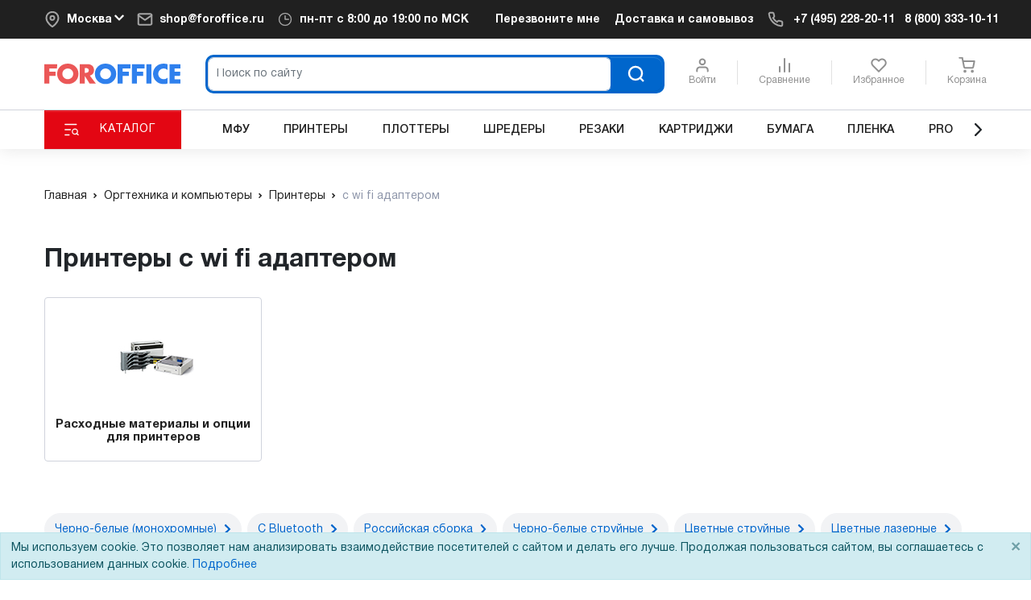

--- FILE ---
content_type: application/javascript
request_url: https://www.foroffice.ru/local/templates/bootstrap4/assets/build/footer.35afa83a.js
body_size: 135671
content:
(()=>{var t,e={6052:()=>{window.getCookies=function(){const t={};return document.cookie.split(";").forEach((function(e){e=e.trim().split("="),t[e[0]]=e[1]})),t},window.setCookie=function(t,e,n="/",s=1){const r=new Date;r.setDate(r.getDate()+ +s),document.cookie=`${t}=${e}; path=${n}; expires=${r.toUTCString()}`}},6948:(t,e,n)=>{"use strict";n.r(e);n(6052)},1545:(t,e,n)=>{"use strict";var s=n(4715),r=n(771),i=n(4990),a=n.n(i);function o(){return{"X-Bitrix-Csrf-Token":BX.bitrix_sessid()}}function c(t,e){var n=Object.keys(t);if(Object.getOwnPropertySymbols){var s=Object.getOwnPropertySymbols(t);e&&(s=s.filter((function(e){return Object.getOwnPropertyDescriptor(t,e).enumerable}))),n.push.apply(n,s)}return n}function l(t){for(var e=1;e<arguments.length;e++){var n=null!=arguments[e]?arguments[e]:{};e%2?c(Object(n),!0).forEach((function(e){u(t,e,n[e])})):Object.getOwnPropertyDescriptors?Object.defineProperties(t,Object.getOwnPropertyDescriptors(n)):c(Object(n)).forEach((function(e){Object.defineProperty(t,e,Object.getOwnPropertyDescriptor(n,e))}))}return t}function u(t,e,n){return(e=function(t){var e=function(t,e){if("object"!=typeof t||null===t)return t;var n=t[Symbol.toPrimitive];if(void 0!==n){var s=n.call(t,e||"default");if("object"!=typeof s)return s;throw new TypeError("@@toPrimitive must return a primitive value.")}return("string"===e?String:Number)(t)}(t,"string");return"symbol"==typeof e?e:String(e)}(e))in t?Object.defineProperty(t,e,{value:n,enumerable:!0,configurable:!0,writable:!0}):t[e]=n,t}const d=a().create({baseURL:"/api/",withCredentials:!0,headers:{"Content-Type":"multipart/form-data"}}),p=a().create({baseURL:"/personal/cart/vue_cart_api.php",withCredentials:!0,headers:{"Content-Type":"multipart/form-data"}});function f(t){return t.headers=l(l({},t.headers),o()),t}function h(t){return Promise.reject(t)}function m(t){return t}function v(t){return t.response&&t.response.status>=400&&t.response.status<500||(console.error(t),console.error(t?.response?.data?.error)),Promise.reject(t)}d.interceptors.request.use(f,h),d.interceptors.response.use(m,v),p.interceptors.request.use(f,h),p.interceptors.response.use(m,v);const _={get:d.get,post:d.post},g={get:p.get,post:p.post};function b(t,e=new FormData,n=""){for(const s in t){if(!t.hasOwnProperty(s))continue;const r=n?`${n}[${s}]`:s,i=t[s];"object"!=typeof i||null===i||i instanceof File?e.append(r,i):b(i,e,r)}return e}const y={createOperation:function(t){try{"add"===t.operation?function(t){window.dataLayer=window.dataLayer||[];const e={ecommerce:{currencyCode:"RUB",add:{products:[t]}},goods_id:t.id,goods_price:t.price,page_type:"add_product",event:"pixel-mg-event","pixel-mg-event-category":"Enhanced Ecommerce","pixel-mg-event-action":"Adding a Product to a Shopping Cart","pixel-mg-event-non-interaction":"False"};dataLayer.push(e)}(t.product):"remove"===t.operation&&function(t){window.dataLayer=window.dataLayer||[];const e={ecommerce:{currencyCode:"RUB",remove:{products:[t]}},event:"pixel-mg-event","pixel-mg-event-category":"Enhanced Ecommerce","pixel-mg-event-action":"Removing a Product from a Shopping Cart","pixel-mg-event-non-interaction":"False"};dataLayer.push(e)}(t.product)}catch(t){console.error("Ecommerce->createOperation()",t)}},openCart:function(t){window.dataLayer=window.dataLayer||[],dataLayer.push({ecommerce:{currencyCode:"RUB",checkout:{actionField:{step:1},products:Object.values(t).map((t=>({name:t.NAME,id:+t.PRODUCT_ID,price:+t.PRICE,quantity:+t.QUANTITY,brand:t.BRAND,category:t.SECTION})))}},goods_id:Object.values(t).map((t=>t.PRODUCT_ID)),goods_price:Object.values(t).reduce(((t,e)=>t+ +e.PRICE*+e.QUANTITY),0),page_type:"cart",event:"pixel-mg-event","pixel-mg-event-category":"Enhanced Ecommerce","pixel-mg-event-action":"Checkout Step 1","pixel-mg-event-non-interaction":"False"})},createOrder:function(t,e){_.post("cart/logEcommerceCreateOrder/",{id:t,cart:e}).then((t=>{}));const n=Object.values(e).reduce(((t,e)=>t+ +e.PRICE*+e.QUANTITY),0);if(window.dataLayer=window.dataLayer||[],dataLayer.push({ecommerce:{currency:"RUB",purchase:{actionField:{id:t,revenue:n,tax:"0",shipping:"0"},products:Object.values(e).map((t=>({id:+t.PRODUCT_ID,name:t.NAME,price:+t.PRICE,quantity:+t.QUANTITY,brand:t.BRAND,category:t.SECTION})))}},goods_id:Object.values(e).map((t=>t.PRODUCT_ID)),goods_price:n,page_type:"purchase",event:"pixel-mg-event","pixel-mg-event-category":"Enhanced Ecommerce","pixel-mg-event-action":"Purchase","pixel-mg-event-non-interaction":"False"}),window._gaq=window._gaq||[],_gaq.push(["_setAccount","UA-4081448-2"]),_gaq.push(["_trackPageview"]),_gaq.push(["_addTrans",t,"ForOffice.ru",n,"0","0","Moscow","Moscow","Russia"]),Object.values(e).forEach((e=>{const n=["_addItem",t,e.PRODUCT_ID,e.NAME,"",+e.PRICE,+e.QUANTITY];_gaq.push(n)})),_gaq.push(["_trackTrans"]),_gaq.push(["_trackPageview","/personal/order/make/confirm.php"]),_gaq.push(["_trackEvent","order","make",t]),"function"==typeof ga){ga("require","ecommerce","ecommerce.js");ga("ecommerce:addTransaction",{id:t,revenue:n,shipping:0}),Object.values(e).forEach((t=>{const e={id:t.PRODUCT_ID,name:t.NAME,sku:"",category:"",price:+t.PRICE,quantity:+t.QUANTITY};ga("ecommerce:addItem",e)})),ga("ecommerce:send")}},showProductList:function(t){window.dataLayer=window.dataLayer||[];const e={ecommerce:{currencyCode:"RUB",impressions:t}};dataLayer.push(e)},followProduct:function(t){window.dataLayer=window.dataLayer||[];const e={ecommerce:{currencyCode:"RUB",click:{products:[t]}}};dataLayer.push(e)}},C={IS_OBSERVED:"rr/isObserved",IS_OBSERVED_LIST:"rr/isObservedList/"};const O={recomAddToCart:function(t,e){try{return window.rrApi.recomAddToCart(t,{methodName:e})}catch(t){return console.error(t)}},recomMouseDown:function(t,e){try{return window.rrApi.recomMouseDown(t,{methodName:e})}catch(t){return console.error(t)}},addToBasket:async function(t){try{return(await _.get(`${C.IS_OBSERVED}/${t}/`)).data.result&&window.rrApi.addToBasket(t)}catch(t){return console.log(t),console.error(t)}},createOrder:async function(t,e){console.log("RR->createOrder()",t,e);try{const n=new FormData;Object.values(e).forEach(((t,e)=>n.set(`id[${e}]`,t.PRODUCT_ID)));const s=await _.post(C.IS_OBSERVED_LIST,n),r=Object.values(e).reduce(((t,e)=>s.data.result[e.PRODUCT_ID]?[...t,{id:+e.PRODUCT_ID,qnt:+e.QUANTITY,price:+e.PRICE}]:t),[]);return r.length&&window.rrApi.order({transaction:t,items:r})}catch(t){return console.error(t)}},setEmail:function(t,e={}){try{if(window.rrApi&&"function"==typeof window.rrApi.setEmail)return window.rrApi.setEmail(t,e)}catch(t){return console.error(t)}}};const w={confirm:function(t,e,n,s="default"){try{if(!n)throw new Error("not found parameter userId");window.adspire_track=window.adspire_track||[],window.adspire_ip=630281360;const r={id:t,type:s,price:Object.values(e).reduce(((t,e)=>t+ +e.PRICE*+e.QUANTITY),0)};if(/^[\S]+@[\S]+\.[\w]+$/.test(String(n)))r.email=n;else if(/^\d{10,}$/.test(String(n).replace(/\D/,"")))r.phone=n;else{if(!/^\d+$/.test(String(n)))throw new Error("Type error for parameter userId");r.id_user=n}window.adspire_track.push({TypeOfPage:"confirm",Order:r,OrderItems:Object.values(e).map((t=>({pid:+t.PRODUCT_ID,pname:t.NAME,price:+t.PRICE,quantity:+t.QUANTITY,currency:"RUB"})))})}catch(t){return console.error(t)}}},E=105811;const P={id:E,reachGoal:function(t){return window.ym&&window.ym(E,"reachGoal",t)}};function S(t,e){var n=Object.keys(t);if(Object.getOwnPropertySymbols){var s=Object.getOwnPropertySymbols(t);e&&(s=s.filter((function(e){return Object.getOwnPropertyDescriptor(t,e).enumerable}))),n.push.apply(n,s)}return n}function I(t){for(var e=1;e<arguments.length;e++){var n=null!=arguments[e]?arguments[e]:{};e%2?S(Object(n),!0).forEach((function(e){D(t,e,n[e])})):Object.getOwnPropertyDescriptors?Object.defineProperties(t,Object.getOwnPropertyDescriptors(n)):S(Object(n)).forEach((function(e){Object.defineProperty(t,e,Object.getOwnPropertyDescriptor(n,e))}))}return t}function D(t,e,n){return(e=function(t){var e=function(t,e){if("object"!=typeof t||null===t)return t;var n=t[Symbol.toPrimitive];if(void 0!==n){var s=n.call(t,e||"default");if("object"!=typeof s)return s;throw new TypeError("@@toPrimitive must return a primitive value.")}return("string"===e?String:Number)(t)}(t,"string");return"symbol"==typeof e?e:String(e)}(e))in t?Object.defineProperty(t,e,{value:n,enumerable:!0,configurable:!0,writable:!0}):t[e]=n,t}const T="cart",A={GET:`${T}/get/`,ADD:`${T}/add/`,SET_QUANTITY:`${T}/setQuantity/`,REMOVE:`${T}/remove/`,CREATE_QUICK_ORDER:"order/createQuickOrder/"},k={state:{clientCart:{},productsIdInCart:[],clientCartRemoved:{},deliveryList:null,payList:null,del2pay:null,accessories:{},accessoriesShowStatus:{},loading:!1},getters:{cartClientCart:function(t){return t.clientCart},cartFullCart:function(t){return t.clientCart},cartDeliveryList:function(t){return t.deliveryList},cartPayList:function(t){return t.payList},cartProductsIds:function(t){return t.productsIdInCart},cartIsEmpty:function(t){return 0===t.productsIdInCart.length},cartCount:function(t){return t.productsIdInCart.length},cartLoading:function(t){return t.loading},cartOriginalCurrencyHtml:function(t){if(0===Object.keys(t.clientCart).length)return null;const e=Object.values(t.clientCart)[0].PRICES.PRICE_TEMPLATE;return e.ORIGINAL?e.ORIGINAL.CURRENCY_HTML:'<span class="rub">Р</span>'},cartConvertedCurrencyHtml:function(t){if(0===Object.keys(t.clientCart).length)return null;const e=Object.values(t.clientCart)[0].PRICES.PRICE_TEMPLATE;return e.CONVERTED?e.CONVERTED.CURRENCY_HTML:null},cartOriginalSum:function(t){return Object.values(t.clientCart).reduce(((t,e)=>t+Math.round(+e.PRICES.ORIGINAL.DISCOUNT_VALUE*+e.QUANTITY)),0)},cartConvertedSum:function(t){return Object.values(t.clientCart).reduce(((t,e)=>e.PRICES.CONVERTED?t+Math.round(+e.PRICES.CONVERTED.DISCOUNT_VALUE*+e.QUANTITY):0),0)},cartOriginalBaseSum:function(t){return Object.values(t.clientCart).reduce(((t,e)=>t+Math.round(+e.PRICES.ORIGINAL.VALUE*+e.QUANTITY)),0)},cartConvertedBaseSum:function(t){return Object.values(t.clientCart).reduce(((t,e)=>e.PRICES.CONVERTED?t+Math.round(+e.PRICES.CONVERTED.VALUE*+e.QUANTITY):0),0)},cartOriginalDiscount:function(t){return Object.values(t.clientCart).reduce(((t,e)=>t+Math.round(+e.PRICES.ORIGINAL.DISCOUNT_DIFF*+e.QUANTITY)),0)},cartConvertedDiscount:function(t){return Object.values(t.clientCart).reduce(((t,e)=>e.PRICES.CONVERTED?t+Math.round(+e.PRICES.CONVERTED.DISCOUNT_DIFF*+e.QUANTITY):0),0)},cartAccessories:function(t){return t.accessories},cartAccessoriesShowStatus:function(t){return t.accessoriesShowStatus}},mutations:{UPDATE_CLIENT_CART:function(t,e){t.clientCart=e,t.productsIdInCart=Array.from(new Set(Object.values(t.clientCart).map((t=>+t.PRODUCT_ID))))},UPDATE_PRODUCTS_IDS:function(t,e){t.productsIdInCart=e},ORDER_SUCCESS:function(t,e){try{y.createOrder(e.id,t.clientCart),O.setEmail(e.email),O.createOrder(e.id,t.clientCart),w.confirm(e.id,t.clientCart,e.email,"default")}catch(t){console.error(t)}t.clientCart={},t.productsIdInCart=[]},UPDATE_PAY_LIST:function(t,e){t.payList=e},UPDATE_DELIVERY_LIST:function(t,e){t.deliveryList=e},UPDATE_DEL_2_PAY:function(t,e){t.del2pay=e},UPDATE_LOADING:function(t,e){t.loading=e},ADD_ACCESSORIES:function(t,e){let n=t.accessories;n[e.id]=e.data,t.accessories=n},UPDATE_ACCESSORIES_SHOW_STATUS:function(t,e){t.accessoriesShowStatus=e},REMOVE_CLIENT_ITEM:function(t,e){t.clientCart[e]?(t.clientCartRemoved[e]=t.clientCart[e],delete t.clientCart[e],t.clientCart=I({},t.clientCart),t.productsIdInCart=Array.from(new Set(Object.values(t.clientCart).map((t=>+t.PRODUCT_ID))))):(delete t.clientCartRemoved[e],t.clientCartRemoved=I({},t.clientCartRemoved))},UNDO_REMOVE_CLIENT_ITEM:function(t,e){t.clientCart[e]=t.clientCartRemoved[e],delete t.clientCartRemoved[e],t.clientCart=I({},t.clientCart),t.productsIdInCart=Array.from(new Set(Object.values(t.clientCart).map((t=>+t.PRODUCT_ID))))}},actions:{cartInit:function(t,e){return console.log("cart init"),t.commit("UPDATE_LOADING",!0),_.post(A.GET,e).then((function(e){return t.commit("UPDATE_CLIENT_CART",e.data.cart),t.commit("UPDATE_LOADING",!1),e.data})).catch((function(t){return console.error(t),console.error(t.response),t.response.data}))},cartGetListAction:function(t,e){return t.commit("UPDATE_LOADING",!0),_.post(A.GET,e).then((function(e){return t.commit("UPDATE_CLIENT_CART",e.data.cart),t.commit("UPDATE_LOADING",!1),e.data})).catch((function(t){return console.error(t),console.error(t.response),t.response.data}))},addProductToCart:function(t,e){return void 0===e.id&&reject("Функция addProductToCart() не может быть вызвана без id товара"),(!e.quantity||+e.quantity<1)&&(e.quantity=1),_.post(A.ADD,e).then((function(n){t.commit("UPDATE_CLIENT_CART",n.data.cart);try{P.reachGoal("add_to_basket"),O.addToBasket(+e.id),y.createOperation(n.data.report)}catch(t){console.error(t)}return!0})).catch((function(t){return console.error(t),console.error(t.response),t.response.data}))},cartSetQuantityAction:function(t,e){return _.post(A.SET_QUANTITY,e).then((function(e){return t.commit("UPDATE_CLIENT_CART",e.data.cart),y.createOperation(e.data.report),e.data})).catch((async function(t){return console.error(t),console.error(t.response),t.response.data}))},cartRemoveItemAction:function(t,e){return t.commit("REMOVE_CLIENT_ITEM",e.id),_.post(A.REMOVE,e).then((function(n){return t.commit("REMOVE_CLIENT_ITEM",e.id),y.createOperation(n.data.report),n.data})).catch((function(n){return console.error(n),console.error(n.response),t.commit("UNDO_REMOVE_CLIENT_ITEM",e.id),n.response.data}))},cartCreateOrderAction:function(t,e){return g.post("",b(I(I({},e),{},{action:"submit"}))).then((function(n){return t.commit("ORDER_SUCCESS",{id:n.data.orderId,email:e["order-form__reg-email"]}),n.data})).catch((function(t){throw console.error(t),console.error(t.response),new Error(t.response.data.message)}))},cartCreateFastBuyOrderAction:async function(t,e){return _.post(A.CREATE_QUICK_ORDER,b(e)).then((n=>(y.createOrder(n.data.ORDER_ID,{quickOrder:{NAME:e.productName,PRODUCT_ID:+e.id,PRICE:+e.price,QUANTITY:+e.quantity}}),P.reachGoal("QUICK_ORDER"),window.ga&&window.ga("send","event","submit_fast","QUICK_ORDER"),w.confirm(n.data.order.ID,[{NAME:e.productName,PRODUCT_ID:+e.id,PRICE:+e.price,QUANTITY:+e.quantity}],n.data.user.PERSONAL_PHONE,"oneclick"),t.commit("UPDATE_CLIENT_CART",{}),n.data))).catch((t=>(console.error(t),console.error(t.response),t.response.data)))},cartIfLocationChangedAction:function(t,e){return g.get("",{params:{action:"get-pay-and-del-list",city_name:e}}).then((function(e){return t.commit("UPDATE_PAY_LIST",e.data.PAY_LIST),t.commit("UPDATE_DELIVERY_LIST",e.data.DELIVERY_LIST),e.data})).catch((function(t){return console.error(t),console.error(t.response),t.response.data}))},cartGetAccessoriesAction:function(t,e){return _.get("",{params:{action:"get-accessories",id:e}}).then((function(n){return t.commit("ADD_ACCESSORIES",{id:e,data:n.data}),n.data})).catch((function(t){return console.error(t),console.error(t.response),t.response.data}))},cartUpdateClientCart:function(t,e){t.commit("UPDATE_CLIENT_CART",e)},cartSetProductIds:function(t,e){t.commit("UPDATE_PRODUCTS_IDS",e)},cartSetDeliveryList:function(t,e){t.commit("UPDATE_DELIVERY_LIST",e)},cartSetPayList:function(t,e){t.commit("UPDATE_PAY_LIST",e)},cartSetDel2Pay:function(t,e){t.commit("UPDATE_DEL_2_PAY",e)},cartSetLoading:function(t,e){t.commit("UPDATE_LOADING",e)},cartSetAccessoriesShowStatus:function(t,e){t.commit("UPDATE_ACCESSORIES_SHOW_STATUS",e)}}};function j(t,e){const n=Object.keys(t).map((n=>{const s=t[n],r=e[n];if(!s&&0!==s||Array.isArray(r)&&!r.length)return null;let i;return i="boolean"==typeof s?new Set(r):void 0!==s.min&&void 0!==s.max?function(t,e){let n=!1;const s=+t.min,r=+t.max;let i;void 0!==e.ORIGINAL?(n=!0,i=void 0!==e.CONVERTED?e.CONVERTED:e.ORIGINAL):i=e;const a=new Set;return i.VALUE.forEach((function(t,e){t>=s&&t<=r&&(n?a.add(i.ID[e]):i.ID[e].forEach((t=>a.add(t))))})),a}(s,r):"string"==typeof s||"number"==typeof s?function(t,e){const n=new Set,s=e.ID[e.VALUE.indexOf(t)]||[];return s.forEach((t=>n.add(t))),n}(s,r):function(t,e){const n=new Set;let s=void 0!==e.VALUE;return t.forEach((t=>{if(s){const s=e.VALUE.indexOf(t);(-1!==s?e.ID[s]:[]).forEach((t=>n.add(t)))}else e[t].forEach((t=>n.add(t)))})),n}(s,r),i})).filter((t=>null!==t));return n}function L(t){const e=(t=t.sort(((t,e)=>t.size<e.size?-1:t.size>e.size?1:0))).reduce(((t,e)=>null===t?e:(t.forEach((n=>{e.has(n)||t.delete(n)})),t)),null)||new Set;return!!e.size&&Array.from(e)}const R=JSON.parse('{"sort":0,"sorts":[{"text":"По популярности","code":"pop","value":0},{"text":"Сначала дешевые","code":"prcasc","value":1},{"text":"Сначала дорогие","code":"prcdesc","value":2},{"text":"Сначала со скидкой","code":"discountdesc","value":3}],"limit":0,"limits":[{"count":36,"text":"36","value":0},{"count":48,"text":"48","value":1},{"count":72,"text":"72","value":2}],"limitMultiplier":1,"view":0,"views":[{"code":"linear","oldCode":"list","class":"linear-mode","value":0},{"code":"blocks","oldCode":"block","class":"blocks-mode","value":1},{"code":"table","oldCode":"table","class":"table-mode","value":2}],"page":1,"loading":true}');function M(t,e){var n=Object.keys(t);if(Object.getOwnPropertySymbols){var s=Object.getOwnPropertySymbols(t);e&&(s=s.filter((function(e){return Object.getOwnPropertyDescriptor(t,e).enumerable}))),n.push.apply(n,s)}return n}function x(t){for(var e=1;e<arguments.length;e++){var n=null!=arguments[e]?arguments[e]:{};e%2?M(Object(n),!0).forEach((function(e){N(t,e,n[e])})):Object.getOwnPropertyDescriptors?Object.defineProperties(t,Object.getOwnPropertyDescriptors(n)):M(Object(n)).forEach((function(e){Object.defineProperty(t,e,Object.getOwnPropertyDescriptor(n,e))}))}return t}function N(t,e,n){return(e=function(t){var e=function(t,e){if("object"!=typeof t||null===t)return t;var n=t[Symbol.toPrimitive];if(void 0!==n){var s=n.call(t,e||"default");if("object"!=typeof s)return s;throw new TypeError("@@toPrimitive must return a primitive value.")}return("string"===e?String:Number)(t)}(t,"string");return"symbol"==typeof e?e:String(e)}(e))in t?Object.defineProperty(t,e,{value:n,enumerable:!0,configurable:!0,writable:!0}):t[e]=n,t}const U="catalog/product",q={SELECT_PRODUCTS:`${U}/selectProducts/`,UPDATE_TAG_PRODUCTS:`${U}/updateProductsInTag/`},H={orderHelper:function(t,e){const n=t.orderHelpers[e],s=t.filteredProducts[e],r=t.hasActiveFilters[e],i=t.baseControls[e],a=t.controls[e],o=i.sorts[a.sort];return r?s.length?n[o.code].filter((t=>s.includes(t))):[]:n[o.code]},displayedProductsIds:function(t,e){const n=t.controls[e],s=t.baseControls[e],{page:r,limitMultiplier:i}=n,a=s.limits[n.limit],o=this.orderHelper(t,e),c=a.count*(r-1),l=a.count*r*i-1;return o.slice(c,l+1)},showSimilarProducts:function(t,e){const{page:n,sort:s}=t.controls[e],r=t.filters[e],i=t.orderHelpers[e].similar;if(!i)return!1;const a=Object.keys(r).reduce(((t,e)=>{if(!t)return!1;const n=r[e];return"tags"===e?Array.isArray(n)&&1===n.length:!n}),!0);return i.length&&1==+n&&0==+s&&a},similarProductsIds:function(t,e){const n=t.orderHelpers[e].similar,s=t.controls[e],r=t.baseControls[e],i=t.displayedProducts[e],a=+r.limits[s.limit].count;return!this.showSimilarProducts(t,e)||!n||i.length>=a||s.page>1?[]:n.filter((t=>!i.includes(t))).slice(0,a-i.length)}},F={state:{section:{},sections:{},subsections:{},brandSubsections:{},products:{},brands:{},brands14:{},tags:{},chars:{},filters:{},filterHelpers:{},orderHelpers:{},filteredProducts:{},displayedProducts:{},similarProducts:{},cached:{},cacheId:{},sectionCacheId:{},additionalCacheId:{},startFilterParams:{},startControlParams:{},startTotal:{},controls:{},baseControls:{},loading:{},hasActiveFilters:{},initiated:[],lastUploadCallTime:{},uploadDelayTime:500,saveFilters:{main:!0,ps:!0}},getters:{catalogSection:function(t){return t.section},catalogSections:function(t){return t.sections},catalogSubsections:function(t){return t.subsections},catalogBrandSubsections:function(t){return t.brandSubsections},catalogProducts:function(t){return t.products},catalogDisplayedProducts:function(t){return Object.assign(...Object.keys(t.products).map((e=>({[e]:t.displayedProducts[e].map((n=>t.products[e][n]))}))))},catalogSimilarProducts:function(t){return Object.assign(...Object.keys(t.products).map((e=>({[e]:t.similarProducts[e].map((n=>t.products[e][n]))}))))},catalogProductsUndefined:function(t){return Object.assign(...Object.keys(t.products).map((e=>{const n=t.displayedProducts[e],s=Object.keys(t.products[e]).map((t=>+t));return{[e]:n.filter((t=>!s.includes(t)))}})))},catalogUploadedProductIds:function(t){return Object.assign(...Object.keys(t.products).map((e=>({[e]:Object.keys(t.products[e]).map((t=>+t))}))))},catalogBrands:function(t){return t.brands},catalogBrand14:function(t){const e={};return Object.keys(t.brands14).forEach((n=>{const s=t.filters[n],r=t.brands14[n];Array.isArray(s.brands)&&1===s.brands.length&&r[s.brands[0]]?e[n]=r[s.brands[0]]:e[n]=null})),e},catalogBrands14:function(t){return t.brands14},catalogTags:function(t){return t.tags},catalogChars:function(t){return Object.assign(...Object.keys(t.chars).map((e=>({[e]:Object.values(t.chars[e])}))))},catalogCharsAssoc:function(t){return Object.assign(...Object.keys(t.chars).map((e=>({[e]:t.chars[e]&&t.chars[e].length?Object.assign(...Object.values(t.chars[e]).map((t=>({[t.ID]:t})))):{}}))))},catalogFilters:function(t){return t.filters},catalogFilterHelpers:function(t){return t.filterHelpers},catalogOrderHelpers:function(t){return t.orderHelpers},catalogCacheId:function(t){return t.cacheId},catalogSectionCacheId:function(t){return t.sectionCacheId},catalogCached:function(t){return t.cached},catalogStartFilterParams:function(t){return t.startFilterParams},catalogStartControlParams:function(t){return t.startControlParams},catalogOrderHelper:function(t){return Object.assign(...Object.keys(t.orderHelpers).map((e=>({[e]:H.orderHelper({orderHelpers:t.orderHelpers,filteredProducts:t.filteredProducts,hasActiveFilters:t.hasActiveFilters,baseControls:t.baseControls,controls:t.controls},e)}))))},catalogTotal:function(t){const e=t.orderHelpers,n=t.filteredProducts,s=t.hasActiveFilters,r={};return Object.keys(e).forEach((t=>{s[t]?r[t]=n[t].length:e[t]&&e[t].pop&&e[t].pop.length>0?r[t]=e[t].pop.length:r[t]=0})),r},catalogStartTotal:function(t){return t.startTotal},catalogOrders:function(t){return t.orderHelpers},catalogControls:function(t){return t.controls},catalogBaseControls:function(t){return t.baseControls},catalogFilteredProducts:function(t){return t.filteredProducts},catalogLoading:function(t){return t.loading},catalogInitiated:function(t){return t.initiated},catalogQueryString:function(t){const e={};return Object.keys(t.controls).forEach((n=>{e[n]=null;const s=t.controls[n],r=t.baseControls[n],i=[];s.view>0&&i.push("view="+r.views[s.view].code),s.sort>0&&i.push("sort="+r.sorts[s.sort].code),s.limit>0&&i.push("limit="+r.limits[s.limit].count),i.length>0&&(e[n]=i.join("&"))})),e},catalogHasActiveFilters:function(t){return t.hasActiveFilters},catalogAdditionalCacheId:function(t){return t.additionalCacheId},catalogSort:function(t){return Object.assign(...Object.keys(t.controls).map((e=>({[e]:t.baseControls[e].sorts[t.controls[e].sort]}))))},catalogView:function(t){return Object.assign(...Object.keys(t.controls).map((e=>({[e]:t.baseControls[e].views[t.controls[e].view]}))))},catalogLimit:function(t){return Object.assign(...Object.keys(t.controls).map((e=>({[e]:t.baseControls[e].limits[t.controls[e].limit]}))))},catalogPage:function(t){return Object.assign(...Object.keys(t.controls).map((e=>({[e]:t.controls[e].page}))))},catalogUploadLastCallTime:function(t){return t.lastUploadCallTime},catalogUploadDelayTime:function(t){return t.uploadDelayTime}},mutations:{CREATE_STORAGE:function(t,e){Object.keys(t).forEach((n=>{if("initiated"===n||"saveFilters"===n||"uploadDelayTime"===n)return!1;if("controls"===n)return t.controls=x(x({},t.controls),{},{[e]:R});if("filteredProducts"===n)return t.filteredProducts=x(x({},t.filteredProducts),{},{[e]:[]});if("displayedProducts"===n)return t.displayedProducts=x(x({},t.displayedProducts),{},{[e]:[]});if("similarProducts"===n)return t.similarProducts=x(x({},t.similarProducts),{},{[e]:[]});if("startFilterParams"===n)t.filters=x(x({},t.filters),{},{[e]:{sections:null,brands:null,tags:null,price:null,hasDiscount:!1,inStock:!1,withPrice:!1}}),t.hasActiveFilters[e]=!1;else{if("lastUploadCallTime"===n)return t.lastUploadCallTime=x(x({},t.lastUploadCallTime),{},{[e]:0});t[n]=x(x({},t[n]),{},{[e]:{}})}})),Object.keys(t.baseControls[e]).length||(t.baseControls[e]=R)},SET_START_DATA:function(t,e){Object.keys(e).forEach((function(n){const s=e[n];Object.keys(s).forEach((e=>{if("startFilterParams"===e)return!1;"startControlParams"===e&&(t.controls=x(x({},t.controls),{},{[n]:x(x({},t.controls[n]),s[e])})),t[e]=x(x({},t[e]),{},{[n]:s[e]})})),t.loading[n]=!1,s.startFilterParams&&Object.keys(s.startFilterParams).length&&(t.filters=x(x({},t.filters),{},{[n]:x(x({},t.filters[n]),s.startFilterParams)}))}))},SET_FILTERS:function(t,e){t.filters=Object.assign(...Object.keys(t.filters).map((n=>e[n]?{[n]:x(x({},t.filters[n]),e[n])}:{[n]:t.filters[n]})))},SET_CONTROLS:function(t,e){t.controls=Object.assign(...Object.keys(t.controls).map((n=>e[n]?{[n]:x(x({},t.controls[n]),e[n])}:{[n]:t.controls[n]})))},CALCULATE_FILTERED_PRODUCTS:function(t){t.filteredProducts=Object.assign(...Object.keys(t.filters).map((e=>({[e]:L(j(t.filters[e],t.filterHelpers[e]))||[]})))),t.hasActiveFilters=Object.assign(...Object.keys(t.filters).map((e=>({[e]:Object.values(t.filters[e]).reduce(((t,e)=>!0===t||0===e||!!e),!1)}))))},CALCULATE_DISPLAYED_PRODUCTS:function(t){t.displayedProducts=Object.assign(...Object.keys(t.displayedProducts).map((e=>({[e]:H.displayedProductsIds(t,e)})))),t.similarProducts=Object.assign(...Object.keys(t.similarProducts).map((e=>({[e]:H.similarProductsIds(t,e)}))))},REFRESH_PAGE:function(t,e){t.controls=x(x({},t.controls),{},{[e]:x(x({},t.controls[e]),{},{page:1,limitMultiplier:1})})},LOADING:function(t,e){t.loading=x(x({},t.loading),e)},ADD_PRODUCTS:function(t,e){t.products=Object.assign(...Object.keys(t.products).map((n=>e[n]?{[n]:x(x({},t.products[n]),e[n])}:{[n]:t.products[n]})))},LAST_UPLOAD_CALL_TIME:function(t,e){t.lastUploadCallTime=x(x({},t.lastUploadCallTime),{},{[e]:Date.now()})},INIT:function(t,e){t.initiated.push(e)}},actions:{catalogCreateStorage:function(t,e){t.commit("CREATE_STORAGE",e)},catalogSetStartData:function(t,e){t.commit("SET_START_DATA",e),t.commit("CALCULATE_FILTERED_PRODUCTS"),t.commit("CALCULATE_DISPLAYED_PRODUCTS"),Object.keys(e).forEach((e=>(t.commit("INIT",e),!!t.getters.catalogProductsUndefined[e].length&&t.dispatch("catalogUploadUndefinedProducts",e))))},catalogUpdateFilters:function(t,e){t.commit("SET_FILTERS",e),t.commit("CALCULATE_FILTERED_PRODUCTS"),t.commit("CALCULATE_DISPLAYED_PRODUCTS"),$(t.state),Object.keys(e).forEach((e=>!!t.getters.catalogProductsUndefined[e].length&&t.dispatch("catalogUploadUndefinedProducts",e)))},catalogSetControls:function(t,e){t.commit("SET_CONTROLS",e),t.commit("CALCULATE_DISPLAYED_PRODUCTS"),$(t.state),Object.keys(e).forEach((e=>!!t.getters.catalogProductsUndefined[e].length&&t.dispatch("catalogUploadUndefinedProducts",e)))},catalogRefreshPage:function(t,e){t.commit("REFRESH_PAGE",e),$(t.state)},catalogInit:function(t,e){t.commit("INIT",e)},catalogUploadUndefinedProducts:function({commit:t,getters:e,dispatch:n},s){return t("LAST_UPLOAD_CALL_TIME",s),setTimeout((()=>{const t=e.catalogUploadDelayTime,r=e.catalogUploadLastCallTime[s],i=(e.catalogLoading[s],e.catalogProductsUndefined[s]);if(!i.length)return!1;if(r>Date.now()-t)return!1;const a={uniqueId:s,additionalCacheId:e.catalogAdditionalCacheId[s],arFilter:{ID:i}};return n("catalogRequestProducts",a)}),e.catalogUploadDelayTime)},catalogRequestProducts:async function(t,e){t.commit("LOADING",{[e.uniqueId]:!0});try{const{data:n}=await _.post(q.SELECT_PRODUCTS,e,{params:{clear_cache:e.clear_cache||window.location.search.includes("clear_cache=Y")?"Y":null,clear_cache_session:e.clear_cache_session||window.location.search.includes("clear_cache_session=Y")?"Y":null}});t.commit("ADD_PRODUCTS",{[e.uniqueId]:n.body})}catch(t){console.error(t),console.error(t.response.data)}finally{t.commit("LOADING",{[e.uniqueId]:!1})}},updateProductsInTag:function(t,e){return _.post(q.UPDATE_TAG_PRODUCTS,e)}}};function $(t){Object.keys(t.saveFilters).forEach((e=>!(!t.saveFilters[e]||!t.initiated.includes(e))&&("ps"===e?function(t,e){if(!history||!history.pushState)return console.error("fCatalogSetQueryString() no history module");if(!t.section[e])return!1;const n=["","products","search",""],s={},r={},i=t.controls[e],a=t.filters[e],o=window.location.search.replace(/^\?/,"")?window.location.search.replace(/^\?/,"").split("&").reduce(((t,e)=>/^q=/.test(e)?e.replace(/^q=/,""):t),""):"";a.sections&&(s.sections=[...a.sections]);a.brands&&(s.brands=[...a.brands]);a.price&&(s.price=x({},a.price));a.hasDiscount&&(s.hasDiscount=a.hasDiscount);a.inStock&&(s.inStock=a.inStock);Object.keys(a).forEach((t=>{/\d+/.test(t)&&a[t]&&(Array.isArray(a[t])&&a[t].length>0?s[t]=[...a[t]]:a[t].min||a[t].max?s[t]=x({},a[t]):s[t]=String(a[t]))})),+i.page>1&&(r.page=+i.page);Object.keys(i).forEach((t=>{["view","limit","sort"].includes(t)&&i[t]>0&&(r[t]=i[t])}));let c=n.join("/");const l=[`q=${o}`];Object.keys(s).length&&l.push(`filters=${encodeURIComponent(JSON.stringify(s))}`);Object.keys(r).length&&l.push(`controls=${encodeURIComponent(JSON.stringify(r))}`);l.length&&(c=`${c}?${l.join("&")}`);history.pushState(null,null,c)}(t,"ps"):function(t){if(!history||!history.pushState)return console.error("fCatalogSetQueryString() no history module");Object.keys(t.saveFilters).forEach((function(e){if(!t.section[e])return!1;const n=["","products"],s={},r={},i=t.controls[e],a=t.filters[e],o=t.section[e],c=a.brands&&1===a.brands.length&&t.brands14[e][a.brands[0]],l=a.tags&&1===a.tags.length;let u,d;if(c&&(u=Object.values(t.brands14[e]).find((t=>+t.ID==+a.brands[0]))),l&&(d=t.tags[e].find((t=>+t.ID==+a.tags[0]&&+t.IBLOCK_SECTION_ID==+o.UF_TAG_SECTION))),n.push(o.CODE),a.brands){let r=!1;+o.UF_INHERIT_TAGS&&(r=!0),o.UF_HIDE_BRAND_TAGS&&u&&(+o.UF_HIDE_BRAND_TAGS==+u.ID_14||Array.isArray(o.UF_HIDE_BRAND_TAGS)&&o.UF_HIDE_BRAND_TAGS.includes(+u.ID_14))&&(r=!0),d&&u&&u.PROPERTY_HIDE_TAGS_VALUE&&(+u.PROPERTY_HIDE_TAGS_VALUE==+d.ID||Array.isArray(u.PROPERTY_HIDE_TAGS_VALUE)&&u.PROPERTY_HIDE_TAGS_VALUE.includes(+d.ID))&&(r=!0),c&&l&&r?s.brands=[...a.brands]:c?n.push(t.brands14[e][a.brands[0]].CODE):s.brands=[...a.brands]}a.tags&&(l&&d?n.push(`tag-${String(d.CODE).toLowerCase()}`):s.tags=[...a.tags]),+i.page>1&&(n[n.length-1]+=`_page${i.page}`),n[n.length-1]+=".html",a.sections&&(s.sections=[...a.sections]),a.price&&(s.price=x({},a.price)),a.hasDiscount&&(s.hasDiscount=a.hasDiscount),a.inStock&&(s.inStock=a.inStock),Object.keys(a).forEach((t=>{const e=/\d+/.test(t),n=null===a[t]||void 0===a[t];e&&!n&&(Array.isArray(a[t])&&a[t].length?s[t]=[...a[t]]:a[t].min||a[t].max?s[t]=x({},a[t]):s[t]=String(a[t]))})),Object.keys(i).forEach((t=>{["view","limit","sort"].includes(t)&&i[t]>0&&(r[t]=i[t])}));let p=n.join("/");const f=[];Object.keys(s).length&&f.push(`filters=${encodeURIComponent(JSON.stringify(s))}`),Object.keys(r).length&&f.push(`controls=${encodeURIComponent(JSON.stringify(r))}`),f.length&&(p=`${p}?${f.join("&")}`),history.pushState(null,null,p)}))}(t))))}function V(t,e){var n=Object.keys(t);if(Object.getOwnPropertySymbols){var s=Object.getOwnPropertySymbols(t);e&&(s=s.filter((function(e){return Object.getOwnPropertyDescriptor(t,e).enumerable}))),n.push.apply(n,s)}return n}function B(t){for(var e=1;e<arguments.length;e++){var n=null!=arguments[e]?arguments[e]:{};e%2?V(Object(n),!0).forEach((function(e){G(t,e,n[e])})):Object.getOwnPropertyDescriptors?Object.defineProperties(t,Object.getOwnPropertyDescriptors(n)):V(Object(n)).forEach((function(e){Object.defineProperty(t,e,Object.getOwnPropertyDescriptor(n,e))}))}return t}function G(t,e,n){return(e=function(t){var e=function(t,e){if("object"!=typeof t||null===t)return t;var n=t[Symbol.toPrimitive];if(void 0!==n){var s=n.call(t,e||"default");if("object"!=typeof s)return s;throw new TypeError("@@toPrimitive must return a primitive value.")}return("string"===e?String:Number)(t)}(t,"string");return"symbol"==typeof e?e:String(e)}(e))in t?Object.defineProperty(t,e,{value:n,enumerable:!0,configurable:!0,writable:!0}):t[e]=n,t}const Y={state:{limit:0,view:0,page:1,sort:0,total:0,limits:[{value:24,text:"24"},{value:48,text:"48"},{value:72,text:"72"},{value:0,text:"Все"}],viewModes:[{code:"blocks",class:"blocks-mode"},{code:"linear",class:"linear-mode"}],pages:0,sortParams:[{text:"По популярности",code:"pop"},{text:"Сначала дешевые",code:"priceasc"},{text:"Сначала дорогие",code:"pricedesc"},{text:"Сначала со скидкой",code:"discountdesc"}],storage:[],sections:{},loading:!0},getters:{CAgetCatalogCurrentLimit:function(t){return t.limit},CAgetCatalogCurrentView:function(t){return t.view},CAgetCatalogCurrentPage:function(t){return t.page},CAgetCatalogCurrentSort:function(t){return t.sort},CAgetCatalogLimits:function(t){return t.limits},CAgetCatalogViewModes:function(t){return t.viewModes},CAgetCatalogSortParams:function(t){return t.sortParams},CAgetCatalogTotal:function(t){return t.total},CAgetCatalogStorage:function(t){return t.storage},CAgetCatalogSections:function(t){return t.sections},CAgetCatalogLoading:function(t){return t.loading}},mutations:{CA_SET_CATALOG_LIMIT:function(t,e){t.limit=e},CA_SET_CATALOG_VIEW:function(t,e){t.view=e},CA_SET_CATALOG_PAGE:function(t,e){t.page=e},CA_SET_CATALOG_SORT:function(t,e){t.sort=e},CA_SET_CATALOG_TOTAL:function(t,e){t.limits[t.limits.length-1].value=e,t.total=e},CA_UPDATE_CATALOG_STORAGE:function(t,e){t.storage=e},CA_UPDATE_CATALOG_SECTIONS:function(t,e){t.sections=e},CA_SET_CATALOG_LOADING:function(t,e){t.loading=e}},actions:{CAsetCatalogLimit:(t,e)=>{t.commit("CA_SET_CATALOG_LIMIT",e)},CAsetCatalogView:(t,e)=>{t.commit("CA_SET_CATALOG_VIEW",e)},CAsetCatalogPage:(t,e)=>{t.commit("CA_SET_CATALOG_PAGE",e)},CAsetCatalogSort:(t,e)=>{t.commit("CA_SET_CATALOG_SORT",e)},CAsetCatalogTotal:(t,e)=>{t.commit("CA_SET_CATALOG_TOTAL",e)},CAupdateCatalogStorage:(t,e)=>{t.commit("CA_UPDATE_CATALOG_STORAGE",e)},CAupdateCatalogSections:(t,e)=>{t.commit("CA_UPDATE_CATALOG_SECTIONS",e)},CAsetCatalogLoading:(t,e)=>{t.commit("CA_SET_CATALOG_LOADING",e)},CAuseVueCatalogApi:(t,e)=>a().create({headers:B({},o())}).post("/local/components/foroffice/catalog.vue.api/ajax.php",e)}};function z(t,e){var n=Object.keys(t);if(Object.getOwnPropertySymbols){var s=Object.getOwnPropertySymbols(t);e&&(s=s.filter((function(e){return Object.getOwnPropertyDescriptor(t,e).enumerable}))),n.push.apply(n,s)}return n}function Z(t){for(var e=1;e<arguments.length;e++){var n=null!=arguments[e]?arguments[e]:{};e%2?z(Object(n),!0).forEach((function(e){W(t,e,n[e])})):Object.getOwnPropertyDescriptors?Object.defineProperties(t,Object.getOwnPropertyDescriptors(n)):z(Object(n)).forEach((function(e){Object.defineProperty(t,e,Object.getOwnPropertyDescriptor(n,e))}))}return t}function W(t,e,n){return(e=function(t){var e=function(t,e){if("object"!=typeof t||null===t)return t;var n=t[Symbol.toPrimitive];if(void 0!==n){var s=n.call(t,e||"default");if("object"!=typeof s)return s;throw new TypeError("@@toPrimitive must return a primitive value.")}return("string"===e?String:Number)(t)}(t,"string");return"symbol"==typeof e?e:String(e)}(e))in t?Object.defineProperty(t,e,{value:n,enumerable:!0,configurable:!0,writable:!0}):t[e]=n,t}const K={GET:"rr/get.php"},Q={state:{},getters:{},mutations:{},actions:{requestForofficeBigdataApi:(t,e)=>a().create({headers:Z({},o())}).post(e.url,e.data),getRecommendsFromApi:(t,e)=>_.post(K.GET,e).then((t=>Z(Z({},t.data),{},{success:!0}))).catch((t=>(console.error("getRecommendsFromApi->error",t,t.response),Z(Z({},t.response.data),{},{success:!1}))))}};function X(t=0){if(void 0===window.yandexSmartCaptcha||!(t in window.yandexSmartCaptcha)||"function"!=typeof window.yandexSmartCaptcha[t].getToken)throw new Error("Wrong captcha component definition",window.yandexSmartCaptcha);return window.yandexSmartCaptcha[t].getToken()}function J(t,e){var n=Object.keys(t);if(Object.getOwnPropertySymbols){var s=Object.getOwnPropertySymbols(t);e&&(s=s.filter((function(e){return Object.getOwnPropertyDescriptor(t,e).enumerable}))),n.push.apply(n,s)}return n}function tt(t){for(var e=1;e<arguments.length;e++){var n=null!=arguments[e]?arguments[e]:{};e%2?J(Object(n),!0).forEach((function(e){et(t,e,n[e])})):Object.getOwnPropertyDescriptors?Object.defineProperties(t,Object.getOwnPropertyDescriptors(n)):J(Object(n)).forEach((function(e){Object.defineProperty(t,e,Object.getOwnPropertyDescriptor(n,e))}))}return t}function et(t,e,n){return(e=function(t){var e=function(t,e){if("object"!=typeof t||null===t)return t;var n=t[Symbol.toPrimitive];if(void 0!==n){var s=n.call(t,e||"default");if("object"!=typeof s)return s;throw new TypeError("@@toPrimitive must return a primitive value.")}return("string"===e?String:Number)(t)}(t,"string");return"symbol"==typeof e?e:String(e)}(e))in t?Object.defineProperty(t,e,{value:n,enumerable:!0,configurable:!0,writable:!0}):t[e]=n,t}const nt="user",st={CHANGE_PASSWORD:`${nt}/change_password.php`,UPDATE:`${nt}/update.php`,SMS_REQUEST:`${nt}/sms_request.php`,EMAIL_REQUEST:`${nt}/email_request.php`},rt="auth",it={SIGN_IN_BY_PASSWORD:`${rt}/signInByPassword/`,SIGN_UP_INIT:`${rt}/signUpInit/`,CHANGE_PASSWORD:`${rt}/changePassword/`,RESTORE_PASSWORD_BY_EMAIL:`${rt}/restorePasswordByEmailInit/`,SIGN_IN_BY_CONFIRMATION_CODE_INIT:`${rt}/signInByConfirmationCodeInit/`,SIGN_IN_BY_CONFIRMATION_CODE_RESET:`${rt}/signInByConfirmationCodeReset/`,SIGN_IN_BY_CONFIRMATION_CODE_CONFIRM:`${rt}/signInByConfirmationCodeConfirm/`,SIGN_OUT:`${rt}/signOut/`,YANDEX_BY_OAUTH_TOKEN:`${rt}/yandex/byOAuthToken/`},at={state:{fields:null,favourites:null},getters:{userIsAuthorized:function(t){return t.fields&&void 0!==t.fields.ID},userGetUserData:function(t){return t.fields},userGetUserPhone:function(t){return t.fields&&t.fields.PERSONAL_PHONE?ot(t.fields.PERSONAL_PHONE):null},userGetUserEmail:function(t){return t.fields&&t.fields.EMAIL?t.fields.EMAIL:null},userGetUserPhoto:function(t){return t.fields&&t.fields.PERSONAL_PHOTO?t.fields.PERSONAL_PHOTO:null},userGetUserPhoneFormatted:function(t){if(!t.fields||void 0===t.fields.PERSONAL_PHONE)return null;let e=ot(t.fields.PERSONAL_PHONE);if(!e)return null;let n="";return e.split("").forEach((function(t,e){2===e&&(n+=" ("),5===e&&(n+=") "),8!==e&&10!==e||(n+="-"),n+=t})),n},userGetFavourites:function(t){return t.favourites},userIsAdmin:function(t){return!!(t.fields&&t.fields.GROUP_ID&&Array.isArray(t.fields.GROUP_ID))&&t.fields.GROUP_ID.includes("1")},userIsManager:function(t){return!!(t.fields&&t.fields.GROUP_ID&&Array.isArray(t.fields.GROUP_ID))&&t.fields.GROUP_ID.filter((function(t){return[1,4,5,6,8,9,10,12,13,16,17,18,19,20,21,25,26].includes(+t)})).length>0},userIsContentManager:function(t){return!!(t.fields&&t.fields.GROUP_ID&&Array.isArray(t.fields.GROUP_ID))&&t.fields.GROUP_ID.includes("8")},userGetRRSessionId:function(t){let e=document.cookie.split(" ").find((function(t){if(t.includes("rcuid"))return t}));return void 0!==e?(e=e.replace(";",""),e.split("=")[1]):0}},mutations:{UPDATE_USER_DATA:function(t,e){if(Object.keys(e).forEach((function(t){e[t]||null===e[t]||(e[t]=null)})),e.EMAIL){const t={};e.NAME&&(t.name=e.NAME),O.setEmail(e.EMAIL,t)}return null===t.fields?t.fields=tt({},e):t.fields=tt(tt({},t.fields),e)},UPDATE_FAVOURITES:function(t,e){t.favourites=e}},actions:{userSetUserData:function(t,e){t.commit("UPDATE_USER_DATA",e)},userChangePassword:function(t,e){return _.post(st.CHANGE_PASSWORD,e).then((function(t){return t.data})).catch((function(t){return console.error(t),t.response.data}))},userUpdateFields:function(t,e){return _.post(st.UPDATE,e,{headers:{"Content-Type":"application/json"}}).then((function(e){return t.commit("UPDATE_USER_DATA",e.data.fields),e.data})).catch((function(t){return console.error(t),t.response.data}))},userSmsConfirm:function(t,e){return _.post(st.SMS_REQUEST,e,{headers:{"Content-Type":"application/json"}}).then((function(t){return t.data})).catch((function(t){return console.error(t),console.error(t.response),t.response.data}))},userEmailConfirm:function(t,e){return _.post(st.EMAIL_REQUEST,e,{headers:{"Content-Type":"application/json"}}).then((function(t){return t.data})).catch((function(t){return console.error(t),t.response.data}))},authSignIn:(t,e)=>_.post(it.SIGN_IN_BY_PASSWORD,b(e)).then((e=>{const{success:n,user:s}=e.data;if(!n)throw{response:e};return t.commit("UPDATE_USER_DATA",s),O.setEmail(s.EMAIL),e.data})).catch((t=>t.response.data)),authSignUpInit:async(t,e)=>(e.token=await X(),_.post(it.SIGN_UP_INIT,b(e)).then((t=>(O.setEmail(e.email,{name:e.name}),t.data))).catch((t=>t.response.data))),authChangePassword:async(t,e)=>_.post(it.CHANGE_PASSWORD,b(e)).then((t=>{if(!t.data.success)throw{response:t};return t.data})).catch((t=>t.response.data)),authSignInByEmailInit:async(t,e)=>_.post(it.RESTORE_PASSWORD_BY_EMAIL,b(e)).then((t=>{if(!t.data.success)throw{response:t};return t.data})).catch((t=>t.response.data)),authSignInByConfirmationCodeInit:async(t,e)=>(e.token=await X(),_.post(it.SIGN_IN_BY_CONFIRMATION_CODE_INIT,b(e)).then((t=>{if(!t.data.success)throw{response:t};return t.data})).catch((t=>t.response.data))),authSignInByConfirmationCodeReset:async(t,e)=>_.post(it.SIGN_IN_BY_CONFIRMATION_CODE_RESET,b(e)).then((t=>{if(!t.data.success)throw{response:t};return t.data})).catch((t=>t.response.data)),authSignInByConfirmationCodeConfirm:async(t,e)=>_.post(it.SIGN_IN_BY_CONFIRMATION_CODE_CONFIRM,b(e)).then((e=>{if(!e.data.success)throw{response:e};return t.commit("UPDATE_USER_DATA",e.data.user),O.setEmail(e.data.user.EMAIL),e.data})).catch((t=>(console.log(t),t.response.data))),authSignOut:async(t,e)=>_.post(it.SIGN_OUT,b(e)).then((t=>{if(!t.data.success)throw{response:t};return t.data})).catch((t=>t.response.data)),authYandexByOAuthToken:(t,e)=>_.post(it.YANDEX_BY_OAUTH_TOKEN,b(e)).then((e=>{if(!e.data.success)throw{response:e};return t.commit("UPDATE_USER_DATA",e.data.user),O.setEmail(e.data.user.EMAIL),e.data})).catch((t=>t.response.data))}};function ot(t){let e=String(t).replace(/\D/gi,"").split("");if(e.length<10||e.length>11)return null;if(11===e.length){if(8!=+e[0]&&7!=+e[0])return null;e[0]=7}return e=["+"].concat(e),e.join("")}function ct(t,e){var n=Object.keys(t);if(Object.getOwnPropertySymbols){var s=Object.getOwnPropertySymbols(t);e&&(s=s.filter((function(e){return Object.getOwnPropertyDescriptor(t,e).enumerable}))),n.push.apply(n,s)}return n}function lt(t){for(var e=1;e<arguments.length;e++){var n=null!=arguments[e]?arguments[e]:{};e%2?ct(Object(n),!0).forEach((function(e){ut(t,e,n[e])})):Object.getOwnPropertyDescriptors?Object.defineProperties(t,Object.getOwnPropertyDescriptors(n)):ct(Object(n)).forEach((function(e){Object.defineProperty(t,e,Object.getOwnPropertyDescriptor(n,e))}))}return t}function ut(t,e,n){return(e=function(t){var e=function(t,e){if("object"!=typeof t||null===t)return t;var n=t[Symbol.toPrimitive];if(void 0!==n){var s=n.call(t,e||"default");if("object"!=typeof s)return s;throw new TypeError("@@toPrimitive must return a primitive value.")}return("string"===e?String:Number)(t)}(t,"string");return"symbol"==typeof e?e:String(e)}(e))in t?Object.defineProperty(t,e,{value:n,enumerable:!0,configurable:!0,writable:!0}):t[e]=n,t}const dt="location",pt={GET_LIST:`${dt}/getList/`,FIND_BY_NAME:`${dt}/findByName/`,SET_LOCATION:`${dt}/setLocation/`},ft={state:{location:null,filials:null,cities:null,office:null,mainOffice:null,phones:{primary:null,secondary:null,universal:null},pvz:null,pickupPoints:null,transportCompanyFilialsList:null,secPhoneExclusions:[48,1796,1656],defaultEmail:"shop@foroffice.ru",loading:!1},getters:{locationId:function(t){return+t.location?.ID},locationCity:function(t){return t.location},locationOffice:function(t){return t.office},locationMainOffice:function(t){return t.mainOffice},locationCitiesList:function(t){return t.cities},locationFilialsList:function(t){return t.filials},locationPvzList:function(t){return t.pvz},locationPickupPoints:function(t){return t.pickupPoints},locationTransportCompanyFilialsList:function(t){return t.transportCompanyFilialsList},locationIsMoscow:function(t){return t.location&&"Москва"===t.location.CITY_NAME},locationIsMoscowRegion:function(t){return t.location&&"Московская область"===t.location.REGION_NAME},locationIsSPB:function(t){return t.location&&"Санкт-Петербург"===t.location.CITY_NAME},locationIsSPBRegion:function(t){return t.location&&"Ленинградская область"===t.location.CITY_NAME},locationIsOtherRegion:function(t){return t.location&&!["Москва","Московская область","Санкт-Петербург"].includes(t.location.REGION_NAME)},locationIsRealFilial:function(t){return!!t.office&&(void 0!==t.office.PROPERTY_REAL_OFFICE_VALUE&&"Y"===t.office.PROPERTY_REAL_OFFICE_VALUE)},locationIsRussianSite:function(t){return!0},locationCountryName:function(t){return"KZ"===t.location.COUNTRY_ID?["Казахстан","Казахстана","Казахстану","Казахстан","Казахстаном","Казахстане"]:["Россия","России","России","Россию","Россией","России"]},locationMoscowPhone:function(t){return'<a href="tel:74952282011" class="phone_class">+7 (495) 228-20-11</a>'},locationPhones:function(t){return t.phones},locationEmail:function(t){return t.office&&t.office.PROPERTY_EMAIL_VALUE?t.office.PROPERTY_EMAIL_VALUE.split(",")[0].trim():t.defaultEmail},locationIsRU:function(){return/.ru$/.test(window.location.origin)},locationIsKZ:function(){return/.kz$/.test(window.location.origin)},locationLoading:function(t){return t.loading}},mutations:{SAVE_LOCATION:function(t,e){e.ID&&!e.CITY_ID&&(e.CITY_ID=e.ID),e.REGION&&!e.REGION_NAME&&(e.REGION_NAME=e.REGION),t.location=e},SAVE_OFFICE:function(t,e){t.office=e,t.phones=lt(lt({},t.phones),{},{primary:e&&e.PRIMARY_PHONE?e.PRIMARY_PHONE:null,secondary:e&&e.SECONDARY_PHONE?e.SECONDARY_PHONE:null})},SAVE_MAIN_OFFICE:function(t,e){t.mainOffice=e},SAVE_PHONES:function(t,e){t.phones=lt(lt({},t.phones),e)},SAVE_CITIES:function(t,e){t.cities=e},SAVE_FILIALS:function(t,e){t.filials=e},SAVE_PVZ:function(t,e){t.pvz=e},SAVE_PICKUP_POINTS:function(t,e){t.pickupPoints=e},SAVE_TRANSPORT_COMPANY_FILIALS_LIST:function(t,e){t.transportCompanyFilialsList=e},SET_LOADING:function(t,e){t.loading=!!e}},actions:{requestCitiesList:function(t){if(!this.state.location.loading)return t.commit("SET_LOADING",!0),_.get(pt.GET_LIST).then((function(e){const{data:n}=e;return t.commit("SAVE_CITIES",n.ALL_IN_ONE),t.commit("SAVE_FILIALS",n.FILIALS_SHORT),t.commit("SET_LOADING",!1),n})).catch((function(e){throw console.error(e),t.commit("SET_LOADING",!1),new Error(e.response.data.message)}))},locationFindByName:function(t,e){return _.post(pt.FIND_BY_NAME,b({query:e})).then((function(t){return t.data})).catch((function(t){throw console.error(t),console.error(t.response),new Error(t.response.data.message)}))},setLocation:async function(t){return t.commit("SET_LOADING",!0),_.post(pt.SET_LOCATION,b({id:t.state.location.ID,isCart:window.location.pathname.includes("/personal/cart/")})).then((function(e){const{data:n}=e;return t.commit("SAVE_OFFICE",n.OFFICE),t.commit("SAVE_LOCATION",n.LOCATION),t.commit("SAVE_TRANSPORT_COMPANY_FILIALS_LIST",n.TRANSPORT_COMPANY_FILIALS_LIST),t.commit("SET_LOADING",!1),document.dispatchEvent(new CustomEvent("LocationChanged",{detail:null})),n})).catch((function(e){throw console.error(e),console.error(e.response),t.commit("SET_LOADING",!1),new Error(e.response.data.message)}))},saveCitiesList:function(t,e){return t.commit("SAVE_CITIES",e)},saveFilialsList:function(t,e){return t.commit("SAVE_FILIALS",e)},saveLocation:function(t,e){return t.commit("SAVE_LOCATION",e)},saveOffice:function(t,e){return t.commit("SAVE_OFFICE",e)},saveMainOffice:function(t,e){return t.commit("SAVE_MAIN_OFFICE",e)},savePickupPoints:function(t,e){return t.commit("SAVE_PICKUP_POINTS",e)},savePhones:function(t,e){return t.commit("SAVE_PHONES",e)},locationChangePhones:function(t){const e=this.state.location.phones,n=document.querySelector("header .location-phone-mc"),s=document.querySelectorAll("a.primary-phone"),r=document.querySelectorAll("a.secondary-phone");s.forEach((function(t){e.primary?(t.classList.remove("d-none"),t.href=`tel:${e.primary.SHORT}`,t.innerText=e.primary.SPACED):t.classList.add("d-none")})),r.forEach((function(t){e.secondary?(t.classList.remove("d-none"),t.href=`tel:${e.secondary.SHORT}`,t.innerText=e.secondary.SPACED):t.classList.add("d-none")})),e.primary&&e.secondary?n.classList.remove("show-third"):n.classList.add("show-third")},locationShowCitySelect:async function(t){if(this.state.location.cities||await this._actions.requestCitiesList[0](t),this.state.location.cities)return this.state.modals.selectCity.show=!0},locationDirectCitySelect:async function(t,e){if(this.state.location.cities||await this._actions.requestCitiesList[0](t),!this.state.location.cities)return console.error("Cities list not defined",this.state.location);const n=this.state.location.cities.find((function(t){return+t.ID==+e}));return n?(t.commit("SAVE_LOCATION",n),await this._actions.setLocation[0](t)):console.error("Can't find city in list",this.state.location.cities)},locationSetTransportCompanyFilialsList:function(t,e){t.commit("SAVE_TRANSPORT_COMPANY_FILIALS_LIST",e)}}};function ht(t,e){var n=Object.keys(t);if(Object.getOwnPropertySymbols){var s=Object.getOwnPropertySymbols(t);e&&(s=s.filter((function(e){return Object.getOwnPropertyDescriptor(t,e).enumerable}))),n.push.apply(n,s)}return n}function mt(t){for(var e=1;e<arguments.length;e++){var n=null!=arguments[e]?arguments[e]:{};e%2?ht(Object(n),!0).forEach((function(e){vt(t,e,n[e])})):Object.getOwnPropertyDescriptors?Object.defineProperties(t,Object.getOwnPropertyDescriptors(n)):ht(Object(n)).forEach((function(e){Object.defineProperty(t,e,Object.getOwnPropertyDescriptor(n,e))}))}return t}function vt(t,e,n){return(e=function(t){var e=function(t,e){if("object"!=typeof t||null===t)return t;var n=t[Symbol.toPrimitive];if(void 0!==n){var s=n.call(t,e||"default");if("object"!=typeof s)return s;throw new TypeError("@@toPrimitive must return a primitive value.")}return("string"===e?String:Number)(t)}(t,"string");return"symbol"==typeof e?e:String(e)}(e))in t?Object.defineProperty(t,e,{value:n,enumerable:!0,configurable:!0,writable:!0}):t[e]=n,t}const _t={state:{selectCity:{show:!1,code:null,title:null,size:"xl",hideFooter:!0,hideHeaderClose:!1,contentClass:"sc",bodyClass:""},personal:{show:!1,code:null,title:"Личный кабинет",size:"xs",hideFooter:!0,hideHeaderClose:!1,contentClass:"",bodyClass:""},cart:{show:!1,code:null,title:"Корзина",size:"xl",hideFooter:!0,hideHeaderClose:!1,contentClass:"",bodyClass:""},form:{show:!1,code:null,title:null,size:"md",hideFooter:!0,hideHeaderClose:!1,contentClass:"form",bodyClass:"container-fluid",directValues:null},formDefault:{show:!1,code:null,title:null,size:"md",hideFooter:!0,hideHeaderClose:!1,contentClass:"form",bodyClass:"container-fluid",directValues:null},iBlockElementEdit:{show:!1,code:null,title:null,size:"lg",hideFooter:!0,hideHeaderClose:!1,contentClass:"form",bodyClass:"container-fluid",directValues:null}},mutations:{OPEN_MODAL:function(t,e){return t[e.code]=mt(mt(mt({},t[e.code]),e.params),{},{show:!0}),!0},CLOSE_MODAL:function(t,e){return t[e]=mt(mt({},t[e]),{},{show:!1}),!0},OPEN_MODAL_FORM:function(t,e){return void 0===e?(console.error("Required params are empty"),!1):"string"!=typeof e.code?(console.error(`Form ${e.code} has invalid format`),!1):(t.form=mt(mt(mt({},t.form),e),{},{show:!0}),!0)},CLOSE_MODAL_FORM:function(t){return t.form=mt({},t.formDefault),!0},OPEN_CART:function(t,e){return t.cart=mt(mt(mt({},t.cart),e),{},{show:!0}),!0},CLOSE_CART:function(t){return t.cart=mt(mt({},t.cart),{},{show:!1}),!0}},actions:{openModal:function(t,e){const n={code:e.code,params:mt(mt({code:null,title:null,size:"xl",hideFooter:!0,hideHeaderClose:!1,contentClass:"form",bodyClass:"container-fluid"},e.params),{},{directValues:mt({},e.params.directValues)})};return t.commit("OPEN_MODAL",n)},closeModal:function(t,e){return t.commit("CLOSE_MODAL",e)},openModalForm:function(t,e){return t.commit("OPEN_MODAL_FORM",e)},closeModalForm:function(t){return t.commit("CLOSE_MODAL_FORM")},openModalCart:function(t,e={}){return!/\/personal\/cart/.test(location.pathname)&&t.commit("OPEN_CART",e)},closeModalCart:function(t){return t.commit("CLOSE_CART")}}};function gt(t,e){var n=Object.keys(t);if(Object.getOwnPropertySymbols){var s=Object.getOwnPropertySymbols(t);e&&(s=s.filter((function(e){return Object.getOwnPropertyDescriptor(t,e).enumerable}))),n.push.apply(n,s)}return n}function bt(t,e,n){return(e=function(t){var e=function(t,e){if("object"!=typeof t||null===t)return t;var n=t[Symbol.toPrimitive];if(void 0!==n){var s=n.call(t,e||"default");if("object"!=typeof s)return s;throw new TypeError("@@toPrimitive must return a primitive value.")}return("string"===e?String:Number)(t)}(t,"string");return"symbol"==typeof e?e:String(e)}(e))in t?Object.defineProperty(t,e,{value:n,enumerable:!0,configurable:!0,writable:!0}):t[e]=n,t}const yt="user/favourites",Ct={INSERT:`${yt}/insert.php`,DELETE:`${yt}/delete.php`},Ot={state:{items:{},order:[]},getters:{favouritesItems:function(t){return{items:t.items,order:t.order}},favouritesCount:function(t){return t.order.length},favouritesIsEmpty:function(t){return 0===t.order.length}},mutations:{FAVOURITES_SET_ITEMS:function(t,e){e.items&&(t.items=function(t){for(var e=1;e<arguments.length;e++){var n=null!=arguments[e]?arguments[e]:{};e%2?gt(Object(n),!0).forEach((function(e){bt(t,e,n[e])})):Object.getOwnPropertyDescriptors?Object.defineProperties(t,Object.getOwnPropertyDescriptors(n)):gt(Object(n)).forEach((function(e){Object.defineProperty(t,e,Object.getOwnPropertyDescriptor(n,e))}))}return t}({},e.items)),e.order&&(t.order=[...e.order])}},actions:{favouritesSetItems:function(t,e){return t.commit("FAVOURITES_SET_ITEMS",e)},favouritesAdd:function(t,e){return _.post(Ct.INSERT,e).then((function(e){return t.commit("FAVOURITES_SET_ITEMS",e.data),e.data})).catch((function(t){return console.error(t),console.error(t.response.data),t.response.data}))},favouritesRemove:function(t,e){return _.post(Ct.DELETE,e).then((function(e){return t.commit("FAVOURITES_SET_ITEMS",e.data),e.data})).catch((function(t){return console.error(t),t.response.data}))},favouritesAddUnauthorized:function(t,e){return t.commit("FAVOURITES_SET_ITEMS",{order:Et.add(+e)})},favouritesRemoveUnauthorized:function(t,e){return t.commit("FAVOURITES_SET_ITEMS",{order:Et.remove(+e)})},favouritesOnAfterLogin:function(t){const e=Et.get();if(!e.length)return;const n=new FormData;return e.forEach((t=>n.append("id[]",String(t)))),_.post(Ct.INSERT,n).then((function(e){return t.commit("FAVOURITES_SET_ITEMS",e.data),Et.clear(),e.data})).catch((function(t){return Et.clear(),t.response.data}))}}},wt=Ot;const Et=new class{constructor(){this.items=this.get(),Ot.state.order=this.items}get(){try{return JSON.parse(localStorage.fo_favourites)}catch(t){return localStorage.fo_favourites="[]",[]}}save(){return localStorage.fo_favourites=JSON.stringify(this.items),this.items}add(t){return this.items.includes(t)||(this.items.push(+t),this.save(this.items)),this.items}remove(t){return this.items.includes(t)?(this.items.splice(this.items.indexOf(+t),1),this.save(this.items)):this.items}clear(){return this.items=[],this.save()}},Pt={state:{items:[]},getters:{compareItems:function(t){return t.items},compareCount:function(t){return t.items.length},compareIsEmpty:function(t){return 0===t.items.length}},mutations:{COMPARE_SET_ITEMS:function(t,e){t.items=e}},actions:{compareAdd:function(t,e){return t.commit("COMPARE_SET_ITEMS",It.add(e))},compareRemove:function(t,e){return t.commit("COMPARE_SET_ITEMS",It.remove(e))},compareOnStorage:function(t,e){return"fo_compare"!==e.key?null:t.commit("COMPARE_SET_ITEMS",It.get())}}},St=Pt;const It=new class{constructor(){this.items=this.get(),Pt.state.items=this.items}get(){try{return JSON.parse(localStorage.fo_compare)}catch(t){return localStorage.fo_compare="[]",[]}}save(){return localStorage.fo_compare=JSON.stringify(this.items),this.items}add(t){return this.items.includes(t)||(this.items.push(+t),this.save(this.items)),this.items}remove(t){return this.items.includes(t)?(this.items.splice(this.items.indexOf(+t),1),this.save(this.items)):this.items}clear(){return this.items=[],this.save()}};function Dt(t,e){return Tt(t,e)}function Tt(t,e){let n;for(let s of t){if(n)break;if(+s.ID===e){n=s;break}if(void 0!==s.CHILDREN&&s.CHILDREN.length>0&&(n=Tt(s.CHILDREN,e),n))break}return n}const At={state:{tree:null,cached:!1,defaultType:!1},getters:{menuIsCached:function(t){return t.cached},menuIsDefaultType:function(t){return t.defaultType},menuTree:function(t){return t.tree},menuTreeDefaultType:function(t){if(!t.tree)return null;const e=[],n={ID:"others",NAME:"Прочие товары",SELECTED:!1,CHILDREN:[]},s=t.tree;return s.forEach((function(t,r){r<6?("SEP_CATEGORY"===t.CHILDREN[0].TYPE&&(t.CHILDREN[0].SELECTED=!0),e.push(t)):r<s.length-1&&(t.TYPE="SEP_CATEGORY",0===n.CHILDREN.length&&(t.SELECTED=!0),n.CHILDREN.push(t))})),e.concat(n).concat(s[s.length-1])},menuTreeExpandType:function(t){if(!t.tree)return null;const e=t.tree.reduce(((t,e)=>105==+e.CODE?t:"SEP_CATEGORY"===e.CHILDREN[0].TYPE?[...t,...e.CHILDREN]:[...t,e]),[]),n=e.filter((t=>[5,41476,41647].includes(+t.ID)));return[n,...e.reduce(((t,e)=>{if(n.includes(e))return t;if(38==+e.ID){const n=t.find((t=>34==+t.ID));return n.CHILDREN=[...n.CHILDREN,...e.CHILDREN],t}if(33==+e.ID){const n=t.find((t=>20==+t.ID));return n.CHILDREN=[...n.CHILDREN,...e.CHILDREN],t}return[...t,e]}),[])]},menuTreeInnerType:function(t){if(!t.tree)return null;let e=[];const n={ID:"HOME",NAME:"",CHILDREN:[],SELECTED:!1,URL:"/"},s=t.tree;return s.forEach((function(t,e){n.CHILDREN.push(t)})),e.push(n),e.push(Dt(s,37416)),e=e.concat(Dt(s,34500).CHILDREN),e}},mutations:{UPDATE_TREE:function(t,e){t.tree=e},UPDATE_CACHED:function(t,e){t.cached=e},UPDATE_DEFAULT_TYPE:function(t,e){t.cached=e}},actions:{menuSetStartData:function(t,e){return t.commit("UPDATE_TREE",e.TREE),t.commit("UPDATE_CACHED",e.CACHED),t.commit("UPDATE_DEFAULT_TYPE",e.DEFAULT_TYPE),!0}}},kt={state:{screenWidth:null,breakPointsOrder:["xl","lg","md","sm","xs"],breakPoints:{xl:1200,lg:1024,md:768,sm:575,xs:0},companyFoundationYear:2002,serverTime:null,mountTime:new Date},getters:{systemServerTime:function(t){return t.serverTime},systemCompanyOfficialName:function(t){return'ООО "Компсервис"'},systemCompanyAge:function(t){return(new Date).getFullYear()-t.companyFoundationYear},systemScreenSizeCode:function(t){let e="xs";if(!t.screenWidth)return!1;for(const n of t.breakPointsOrder)if(t.screenWidth>t.breakPoints[n]){e=n;break}return e},systemScreenSizes:function(t){const e={};let n=!1;for(const s of t.breakPointsOrder)n?e[s]=!1:t.screenWidth>t.breakPoints[s]&&(e[s]=!0,n=!0);return e},isXL:function(t){return t.screenWidth>=t.breakPoints.xl},isLG:function(t){return t.screenWidth>=t.breakPoints.lg&&t.screenWidth<t.breakPoints.xl},isMD:function(t){return t.screenWidth>=t.breakPoints.md&&t.screenWidth<t.breakPoints.lg},isSM:function(t){return t.screenWidth>=t.breakPoints.sm&&t.screenWidth<t.breakPoints.md},isXS:function(t){return t.screenWidth>=t.breakPoints.xs&&t.screenWidth<t.breakPoints.sm}},mutations:{SET_SCREEN_WIDTH:function(t){t.screenWidth=document.documentElement.clientWidth},SET_SERVER_TIME:function(t,e){t.serverTime=e},UPDATE_SERVER_TIME:function(t,e){t.serverTime.setTime(t.serverTime.getTime()+e),t.serverTime=t.serverTime}},actions:{systemSetScreenWidthHandler:function(t){t.commit("SET_SCREEN_WIDTH"),window.addEventListener("resize",(function(){requestAnimationFrame((function(){t.commit("SET_SCREEN_WIDTH")}))}))},systemSetServerTime:function(t,e){t.commit("SET_SERVER_TIME",new Date(Date.parse(e)))},systemUpdateServerTime:function(t,e){t.commit("UPDATE_SERVER_TIME",e)}}},jt={PRODUCT_QUERY:"search/product/query/"},Lt={state:{loading:!1},getters:{searchLoading:function(t){return t.loading}},mutations:{SET_LOADING:function(t,e){t.loading=e}},actions:{searchProducts:async function(t,e){return t.commit("SET_LOADING",!0),_.post(jt.PRODUCT_QUERY,b({q:e,limit:5})).then((function(e){return t.commit("SET_LOADING",!1),e.data})).catch((function(e){throw t.commit("SET_LOADING",!1),console.error(e),console.error(e.response),new Error("������ ��� ������� � ������")}))}}},Rt={state:{},getters:{},mutations:{},actions:{requestMoreNews:function(t,e){return _.get("news/show_more.php",e).then((t=>t.data.success?t.data:t))}}};function Mt(t,e){var n=Object.keys(t);if(Object.getOwnPropertySymbols){var s=Object.getOwnPropertySymbols(t);e&&(s=s.filter((function(e){return Object.getOwnPropertyDescriptor(t,e).enumerable}))),n.push.apply(n,s)}return n}function xt(t){for(var e=1;e<arguments.length;e++){var n=null!=arguments[e]?arguments[e]:{};e%2?Mt(Object(n),!0).forEach((function(e){Nt(t,e,n[e])})):Object.getOwnPropertyDescriptors?Object.defineProperties(t,Object.getOwnPropertyDescriptors(n)):Mt(Object(n)).forEach((function(e){Object.defineProperty(t,e,Object.getOwnPropertyDescriptor(n,e))}))}return t}function Nt(t,e,n){return(e=function(t){var e=function(t,e){if("object"!=typeof t||null===t)return t;var n=t[Symbol.toPrimitive];if(void 0!==n){var s=n.call(t,e||"default");if("object"!=typeof s)return s;throw new TypeError("@@toPrimitive must return a primitive value.")}return("string"===e?String:Number)(t)}(t,"string");return"symbol"==typeof e?e:String(e)}(e))in t?Object.defineProperty(t,e,{value:n,enumerable:!0,configurable:!0,writable:!0}):t[e]=n,t}const Ut="form",qt={GET:`${Ut}/get.php`,POST:`${Ut}/post.php`},Ht={state:{forms:{}},getters:{formUniversalForms:function(t){return t.forms}},mutations:{SAVE_FORM:function(t,e){t.forms[e.form.sid]=xt(xt({},e),{},{stage:1}),t.forms=xt({},t.forms)},SUCCESS_FORM:function(t,e){t.forms[e].stage=2}},actions:{universalFormGet:function(t,e){return void 0!==this.state.form.forms[e.sid]?this.state.form.forms[e.sid]:_.get(qt.GET,{params:e}).then((function(e){return t.commit("SAVE_FORM",e.data),e.data})).catch((function(t){return console.error(t),t.response.data}))},universalFormPost:function(t,e){return _.post(qt.POST,e).then((function(t){return P.reachGoal("form_filled"),t.data})).catch((function(t){return console.error(t),t.response.data}))}}};var Ft=n(7543),$t=n.n(Ft);function Vt(t,e){var n=Object.keys(t);if(Object.getOwnPropertySymbols){var s=Object.getOwnPropertySymbols(t);e&&(s=s.filter((function(e){return Object.getOwnPropertyDescriptor(t,e).enumerable}))),n.push.apply(n,s)}return n}function Bt(t){for(var e=1;e<arguments.length;e++){var n=null!=arguments[e]?arguments[e]:{};e%2?Vt(Object(n),!0).forEach((function(e){Gt(t,e,n[e])})):Object.getOwnPropertyDescriptors?Object.defineProperties(t,Object.getOwnPropertyDescriptors(n)):Vt(Object(n)).forEach((function(e){Object.defineProperty(t,e,Object.getOwnPropertyDescriptor(n,e))}))}return t}function Gt(t,e,n){return(e=function(t){var e=function(t,e){if("object"!=typeof t||null===t)return t;var n=t[Symbol.toPrimitive];if(void 0!==n){var s=n.call(t,e||"default");if("object"!=typeof s)return s;throw new TypeError("@@toPrimitive must return a primitive value.")}return("string"===e?String:Number)(t)}(t,"string");return"symbol"==typeof e?e:String(e)}(e))in t?Object.defineProperty(t,e,{value:n,enumerable:!0,configurable:!0,writable:!0}):t[e]=n,t}const Yt="accessories",zt={GET_SECTIONS:`${Yt}/getSections/`,GET_BRANDS:`${Yt}/getBrands/`,GET_PRODUCTS:`${Yt}/getProducts/`},Zt={state:{selected:{asid:0,bid:0,pid:0,cacheTime:3600},sections:{},brands:{},products:{}},getters:{asGetSelected:function(t){return t.selected},asGetSections:function(t){return t.sections},asGetBrands:function(t){return t.brands},asGetProducts:function(t){return t.products}},mutations:{AS_SET_START_DATA:function(t,e){t.sections=e.sections?e.sections:{},t.brands=e.brands?e.brands:{},t.products=e.products?e.products:{}},AS_SET_SECTIONS:function(t,e){t.sections=Bt(Bt({},t.sections),e)},AS_SET_BRANDS:function(t,e){t.brands=Bt(Bt({},t.brands),e)},AS_SET_PRODUCTS:function(t,e){t.products=Bt({},$t()(t.products,e))},AS_SET_SELECTED:function(t,e){t.selected=Bt(Bt({},t.selected),e)}},actions:{asSetStartData:function(t,e){t.commit("AS_SET_START_DATA",e)},asSetSelected:function(t,e){t.commit("AS_SET_SELECTED",e)},asRequestSections:function(t,e){return _.post(zt.GET_SECTIONS,b(e)).then((e=>{t.commit("AS_SET_SECTIONS",e.data.sections)})).catch((t=>{console.error(t),console.log(t.response)}))},asRequestBrands:async function(t,e){return _.post(zt.GET_BRANDS,b(e)).then((n=>{console.log(n.data),t.commit("AS_SET_BRANDS",{[e.asid]:n.data.brands})})).catch((t=>{console.error(t),console.log(t.response)}))},asRequestProducts:function(t,e){return _.post(zt.GET_PRODUCTS,b(e)).then((n=>{t.commit("AS_SET_PRODUCTS",{[e.asid]:{[e.bid]:n.data.products}})})).catch((t=>{console.error(t),console.log(t.response)}))}}},Wt="catalog/feedback",Kt={SELECT:`${Wt}/select/`,INSERT:`${Wt}/insert/`,UPDATE:`${Wt}/update/`,DELETE:`${Wt}/delete/`},Qt={state:{},getters:{},mutations:{},actions:{feedbackSelect:function(t,e){return _.get(Kt.SELECT+e.id)},feedbackInsert:function(t,e){return _.post(Kt.INSERT,e.body,{headers:{"Content-Type":"application/json"}})},feedbackUpdate:function(t,e){return _.post(Kt.UPDATE+e.id,e.body,{headers:{"Content-Type":"application/json"}})},feedbackDelete:async function(t,e){return _.post(Kt.DELETE+e.id)}}},Xt={SUGGEST:"dadata/suggest/"},Jt={state:{loading:!1},getters:{daDataIsLoading:function(t){return t.loading}},mutations:{SET_LOADING:function(t,e){t.loading=e}},actions:{daDataGetSuggestions:async function(t,e){return t.commit("SET_LOADING",!0),_.post(Xt.SUGGEST,b(e)).then((t=>t.data)).catch((t=>{throw console.error(t),console.error(t.response),new Error("Ошибка при запросе к daData")})).finally((()=>t.commit("SET_LOADING",!1)))}}},te={LEASING_CREATE_LEAD:"alfabank/leasing/createLead/"},ee={state:{loading:!1},getters:{alfaBankIsLoading:function(t){return t.loading}},mutations:{SET_LOADING:function(t,e){t.loading=e}},actions:{alfaBankCreateLeasingLead:async function(t,e){return t.commit("SET_LOADING",!0),_.post(te.LEASING_CREATE_LEAD,b(e)).then((t=>t.data.result)).catch((t=>{throw console.error(t),console.error("Response:",t.response),console.error("Data:",t.response.data),new Error(JSON.stringify(t.response.data))})).finally((()=>t.commit("SET_LOADING",!1)))}}},ne="sber/credit/updateRequisites",se={state:{},getters:{},mutations:{},actions:{creditUpdateRequisites:async function(t,e){const n=new FormData;return e.values.forEach((([t,e])=>{n.append(`requisites[${t}]`,e)})),_.post(`${ne}/${e.orderNumber}/`,n)}}};s.default.use(r.ZP);const re=a().create({}),ie=new r.ZP.Store({state:{},getters:{},mutations:{},actions:{addToCart:(t,e)=>re.get("/products/add2basket_ajax.php",{params:e}),useVueCartApi:(t,e)=>re.get("/personal/cart/vue_cart_api.php",{params:e}),useVueAccessSelectApi:(t,e)=>re.get("/products/access_select_vue_api.php",{params:e})},modules:{cart:k,catalog:F,catalog_ajax:Y,recommends:Q,user:at,location:ft,modals:_t,favourites:wt,compare:St,menu:At,system:kt,slider:{state:{items:{}},getters:{sliderItems:function(t){return t.items}},mutations:{SET_ITEMS:function(t,e){t.items=e}},actions:{sliderSetItems:function(t,e){t.commit("SET_ITEMS",e)}}},search:Lt,news:Rt,form:Ht,accessories:Zt,feedback:Qt,dadata:Jt,alfabank:ee,sberCredit:se}});var ae=n(7860),oe=n(1053),ce=n(7636),le=n(2079),ue=n(4405),de=n(1069),pe=n(6753),fe=n(6011),he=n(5715),me=n(1148),ve=n(5739),_e=n(7309),ge=n(3863),be=n(9326),ye=n(8397),Ce=n(6433),Oe=n(7973),we=n(3963),Ee=n(5620),Pe=n(8627),Se=n(8532),Ie=n(6679),De=n(5491);s.default.use(ae.k),s.default.use(oe.SY),s.default.use(ce.PI),s.default.use(le.w6),s.default.use(ue.v5),s.default.use(de.E),s.default.use(pe.g),s.default.use(fe.s),s.default.use(he.WA),s.default.use(me.Rt),s.default.use(ve.Q),s.default.use(_e.T),s.default.use(ge.i),s.default.use(be.y),s.default.use(ye.x),s.default.use(Ce.C),s.default.use(Oe.Y),s.default.use(we.J),s.default.use(Ee.F),s.default.use(Pe.k),s.default.use(Se.lF),s.default.use(Ie.m$),s.default.use(De.iH);var Te=n(2569),Ae=n(9381),ke=n(161),je=n(6970),Le=n(9218),Re=n(8589),Me=n(2472),xe=n(3866),Ne=n(1940),Ue=n(6375),qe=n(1332),He=n(8023),Fe=n(2175),$e=n(3371),Ve=n(1954),Be=n(906),Ge=n(9388),Ye=n(3268),ze=n(8647);function Ze(t,e){var n=Object.keys(t);if(Object.getOwnPropertySymbols){var s=Object.getOwnPropertySymbols(t);e&&(s=s.filter((function(e){return Object.getOwnPropertyDescriptor(t,e).enumerable}))),n.push.apply(n,s)}return n}function We(t){for(var e=1;e<arguments.length;e++){var n=null!=arguments[e]?arguments[e]:{};e%2?Ze(Object(n),!0).forEach((function(e){Ke(t,e,n[e])})):Object.getOwnPropertyDescriptors?Object.defineProperties(t,Object.getOwnPropertyDescriptors(n)):Ze(Object(n)).forEach((function(e){Object.defineProperty(t,e,Object.getOwnPropertyDescriptor(n,e))}))}return t}function Ke(t,e,n){return(e=function(t){var e=function(t,e){if("object"!=typeof t||null===t)return t;var n=t[Symbol.toPrimitive];if(void 0!==n){var s=n.call(t,e||"default");if("object"!=typeof s)return s;throw new TypeError("@@toPrimitive must return a primitive value.")}return("string"===e?String:Number)(t)}(t,"string");return"symbol"==typeof e?e:String(e)}(e))in t?Object.defineProperty(t,e,{value:n,enumerable:!0,configurable:!0,writable:!0}):t[e]=n,t}function Qe(t,e=!1){const n=document.createElement("div");n.innerHTML=t;const s=n.querySelector("svg"),r=s.querySelectorAll("path");Xe(s),r.forEach((t=>Xe(t)));const i=Object.assign(...Object.values(s.attributes).map((t=>({[t.name]:t.value}))));return We(We({},i),{},e?{raw:s.innerHTML}:{paths:Je(r)})}function Xe(t){const{stroke:e,fill:n}=t.attributes;e?.value&&"none"!==e.value&&"currentColor"!==e.value&&t.setAttribute("stroke","currentColor"),n?.value&&"none"!==n.value&&"currentColor"!==n.value&&t.setAttribute("fill","currentColor")}function Je(t){return Array.from(t).map((t=>Object.assign(...Object.values(t.attributes).map((t=>({[t.name]:t.value}))))))}const tn={"fo-clock":Qe('<svg width="22" height="22" viewBox="0 0 22 22" fill="none" xmlns="http://www.w3.org/2000/svg">\n<path d="M11 19.25C15.5563 19.25 19.25 15.5563 19.25 11C19.25 6.44365 15.5563 2.75 11 2.75C6.44365 2.75 2.75 6.44365 2.75 11C2.75 15.5563 6.44365 19.25 11 19.25Z" stroke="white" stroke-width="1.5" stroke-linecap="round" stroke-linejoin="round"/>\n<path d="M11 6.1875V11H15.8125" stroke="white" stroke-width="1.5" stroke-linecap="round" stroke-linejoin="round"/>\n</svg>\n'),"fo-map-pin":Qe('<svg width="20" height="20" viewBox="0 0 20 20" fill="none" stroke="currentColor" xmlns="http://www.w3.org/2000/svg">\n    <g>\n        <path d="M17.5 8.33334C17.5 14.1667 10 19.1667 10 19.1667C10 19.1667 2.5 14.1667 2.5 8.33334C2.5 6.34422 3.29018 4.43656 4.6967 3.03004C6.10322 1.62352 8.01088 0.833344 10 0.833344C11.9891 0.833344 13.8968 1.62352 15.3033 3.03004C16.7098 4.43656 17.5 6.34422 17.5 8.33334Z"\n              stroke-width="2" stroke-linecap="round" stroke-linejoin="round"/>\n        <path d="M10 10.8333C11.3807 10.8333 12.5 9.71406 12.5 8.33334C12.5 6.95263 11.3807 5.83334 10 5.83334C8.61929 5.83334 7.5 6.95263 7.5 8.33334C7.5 9.71406 8.61929 10.8333 10 10.8333Z"\n              stroke-width="2" stroke-linecap="round" stroke-linejoin="round"/>\n    </g>\n</svg>\n'),"fo-phone":Qe('<svg width="20" height="20" viewBox="0 0 20 20" fill="none" stroke="currentColor" xmlns="http://www.w3.org/2000/svg">\n    <path d="M18.3333 14.1V16.6C18.3343 16.8321 18.2867 17.0618 18.1937 17.2745C18.1008 17.4871 17.9644 17.678 17.7934 17.8349C17.6224 17.9918 17.4205 18.1112 17.2006 18.1856C16.9808 18.26 16.7478 18.2876 16.5167 18.2667C13.9523 17.988 11.4892 17.1118 9.32498 15.7083C7.31151 14.4289 5.60443 12.7218 4.32499 10.7083C2.91663 8.53435 2.04019 6.05917 1.76665 3.48334C1.74583 3.2529 1.77321 3.02064 1.84707 2.80136C1.92092 2.58208 2.03963 2.38058 2.19562 2.20969C2.35162 2.0388 2.54149 1.90227 2.75314 1.80878C2.9648 1.71529 3.1936 1.66689 3.42499 1.66668H5.92499C6.32941 1.6627 6.72148 1.80591 7.02812 2.06962C7.33476 2.33333 7.53505 2.69955 7.59165 3.10001C7.69717 3.90006 7.89286 4.68562 8.17499 5.44168C8.2871 5.73995 8.31137 6.0641 8.24491 6.37574C8.17844 6.68738 8.02404 6.97344 7.79998 7.20001L6.74165 8.25834C7.92795 10.3446 9.65536 12.072 11.7417 13.2583L12.8 12.2C13.0266 11.976 13.3126 11.8216 13.6243 11.7551C13.9359 11.6886 14.26 11.7129 14.5583 11.825C15.3144 12.1071 16.0999 12.3028 16.9 12.4083C17.3048 12.4655 17.6745 12.6693 17.9388 12.9813C18.203 13.2932 18.3435 13.6913 18.3333 14.1Z"\n          stroke-width="2" stroke-linecap="round" stroke-linejoin="round"/>\n</svg>\n'),"fo-question":Qe('<svg width="18" height="18" viewBox="0 0 18 18" stroke="currentColor" fill="none" xmlns="http://www.w3.org/2000/svg">\n    <g>\n        <path d="M9,15.8c3.7,0,6.8-3,6.8-6.8c0-3.7-3-6.8-6.8-6.8c-3.7,0-6.8,3-6.8,6.8C2.3,12.7,5.3,15.8,9,15.8z"\n              stroke-width="2" stroke-linecap="round" stroke-linejoin="round"></path>\n        <path d="M9,10.7v-0.6c0.4,0,0.9-0.1,1.3-0.4c0.4-0.2,0.7-0.6,0.8-1c0.2-0.4,0.2-0.9,0.1-1.3c-0.1-0.4-0.3-0.8-0.6-1.2 C10.3,6,9.9,5.8,9.4,5.7C9,5.6,8.6,5.6,8.1,5.8C7.7,6,7.4,6.3,7.1,6.6C6.9,7,6.8,7.4,6.8,7.9"\n              stroke-width="2" stroke-linecap="round" stroke-linejoin="round"></path>\n        <path d="M9,13.6c0.4,0,0.7-0.3,0.7-0.7S9.4,12.2,9,12.2s-0.7,0.3-0.7,0.7S8.6,13.6,9,13.6z"\n              stroke-width="2" stroke-linecap="round" stroke-linejoin="round"></path>\n    </g>\n</svg>'),"fo-mail":Qe('<svg width="20" height="20" viewBox="0 0 20 20" fill="none" stroke="currentColor" xmlns="http://www.w3.org/2000/svg">\n    <path d="M3.33334 3.33334H16.6667C17.5833 3.33334 18.3333 4.08334 18.3333 5.00001V15C18.3333 15.9167 17.5833 16.6667 16.6667 16.6667H3.33334C2.41667 16.6667 1.66667 15.9167 1.66667 15V5.00001C1.66667 4.08334 2.41667 3.33334 3.33334 3.33334Z"\n          stroke-width="2" stroke-linecap="round" stroke-linejoin="round"/>\n    <path d="M18.3333 5L10 10.8333L1.66667 5" stroke-width="2" stroke-linecap="round" stroke-linejoin="round"/>\n</svg>\n'),"fo-search":Qe('<svg width="20" height="20" viewBox="0 0 20 20" stroke="currentColor" stroke-width="2" fill="none" xmlns="http://www.w3.org/2000/svg">\r\n\t<g>\r\n\t\t<path d="M9.2,15.8c3.7,0,6.7-3,6.7-6.7c0-3.7-3-6.7-6.7-6.7c-3.7,0-6.7,3-6.7,6.7C2.5,12.8,5.5,15.8,9.2,15.8z"/>\r\n\t\t<path d="M17.5,17.5l-3.6-3.6"/>\r\n\t</g>\r\n</svg>\r\n'),"fo-user":Qe('<svg width="20" height="20" viewBox="0 0 20 20" fill="none" stroke="currentColor" xmlns="http://www.w3.org/2000/svg">\n    <path d="M16.6667 17.5V15.8333C16.6667 14.9493 16.3155 14.1014 15.6904 13.4763C15.0653 12.8512 14.2174 12.5 13.3334 12.5H6.66671C5.78265 12.5 4.93481 12.8512 4.30968 13.4763C3.68456 14.1014 3.33337 14.9493 3.33337 15.8333V17.5"\n          stroke-width="2" stroke-linecap="round" stroke-linejoin="round"/>\n    <path d="M9.99996 9.16667C11.8409 9.16667 13.3333 7.67428 13.3333 5.83333C13.3333 3.99238 11.8409 2.5 9.99996 2.5C8.15901 2.5 6.66663 3.99238 6.66663 5.83333C6.66663 7.67428 8.15901 9.16667 9.99996 9.16667Z"\n          stroke-width="2" stroke-linecap="round" stroke-linejoin="round"/>\n</svg>\n'),"fo-compare":Qe('<svg width="20" height="20" viewBox="0 0 20 20"><g><path d="M4,18v-6" stroke="currentColor" stroke-width="2" stroke-linecap="round" stroke-linejoin="round"></path><path d="M16,18V8" stroke="currentColor" stroke-width="2" stroke-linecap="round" stroke-linejoin="round"></path><path d="M10,18V2" stroke="currentColor" stroke-width="2" stroke-linecap="round" stroke-linejoin="round"></path></g></svg>'),"fo-heart":Qe('<svg width="20" height="20" viewBox="0 0 20 20" fill="none" stroke="currentColor" xmlns="http://www.w3.org/2000/svg">\n    <path stroke-width="2" stroke-linecap="round" stroke-linejoin="round"\n          d="M17.3667 3.84166C16.941 3.41583 16.4357 3.07803 15.8795 2.84757C15.3232 2.6171 14.7271 2.49847 14.125 2.49847C13.5229 2.49847 12.9268 2.6171 12.3705 2.84757C11.8143 3.07803 11.309 3.41583 10.8833 3.84166L10 4.725L9.11666 3.84166C8.25692 2.98192 7.09086 2.49892 5.875 2.49892C4.65914 2.49892 3.49307 2.98192 2.63333 3.84166C1.77359 4.70141 1.29059 5.86747 1.29059 7.08333C1.29059 8.29919 1.77359 9.46525 2.63333 10.325L3.51666 11.2083L10 17.6917L16.4833 11.2083L17.3667 10.325C17.7925 9.89937 18.1303 9.39401 18.3608 8.83779C18.5912 8.28158 18.7099 7.6854 18.7099 7.08333C18.7099 6.48126 18.5912 5.88508 18.3608 5.32887C18.1303 4.77265 17.7925 4.26729 17.3667 3.84166V3.84166Z"\n    />\n</svg>\n'),"fo-cart":Qe('<svg width="20" height="20" viewBox="0 0 20 20" fill="none" stroke="currentColor" xmlns="http://www.w3.org/2000/svg">\n<g>\n<path d="M16.6654 18.3332C17.1256 18.3332 17.4987 17.9601 17.4987 17.4998C17.4987 17.0396 17.1256 16.6665 16.6654 16.6665C16.2051 16.6665 15.832 17.0396 15.832 17.4998C15.832 17.9601 16.2051 18.3332 16.6654 18.3332Z" stroke-width="2" stroke-linecap="round" stroke-linejoin="round"/>\n<path d="M7.5013 18.3332C7.96154 18.3332 8.33463 17.9601 8.33463 17.4998C8.33463 17.0396 7.96154 16.6665 7.5013 16.6665C7.04106 16.6665 6.66797 17.0396 6.66797 17.4998C6.66797 17.9601 7.04106 18.3332 7.5013 18.3332Z" stroke-width="2" stroke-linecap="round" stroke-linejoin="round"/>\n<path d="M0.832031 0.833496H4.16536L6.3987 11.9918C6.4749 12.3755 6.68362 12.7201 6.98832 12.9654C7.29302 13.2107 7.67428 13.341 8.06536 13.3335H16.1654C16.5564 13.341 16.9377 13.2107 17.2424 12.9654C17.5471 12.7201 17.7558 12.3755 17.832 11.9918L19.1654 5.00016H4.9987" stroke-width="2" stroke-linecap="round" stroke-linejoin="round"/>\n</g>\n</svg>\n'),"fo-hamburger":Qe('<svg width="24" height="24" viewBox="0 0 24 24" stroke="currentColor" fill="none" xmlns="http://www.w3.org/2000/svg">\n    <g>\n        <path stroke-width="2" stroke-linecap="round" stroke-linejoin="round" d="M3 18H21"></path>\n        <path stroke-width="2" stroke-linecap="round" stroke-linejoin="round" d="M3 12H21"></path>\n        <path stroke-width="2" stroke-linecap="round" stroke-linejoin="round" d="M3 6H21"></path>\n    </g>\n</svg>'),"fo-cross":Qe('<svg width="24" height="24" viewBox="0 0 24 24" fill="none" stroke="currentColor" xmlns="http://www.w3.org/2000/svg">\n    <path d="M18 6L6 18" stroke-width="2" stroke-linecap="round" stroke-linejoin="round"/>\n    <path d="M6 6L18 18" stroke-width="2" stroke-linecap="round" stroke-linejoin="round"/>\n</svg>\n'),"fo-in-stock":Qe('<svg width="24" height="24" viewBox="0 0 24 24" stroke="currentColor" fill="none" xmlns="http://www.w3.org/2000/svg">\n    <g>\n        <path stroke-width="2" stroke-linecap="round" stroke-linejoin="round"\n              d="M21 11.08V12C20.9988 14.1564 20.3005 16.2547 19.0093 17.9818C17.7182 19.709 15.9033 20.9725 13.8354 21.5839C11.7674 22.1953 9.55726 22.1219 7.53447 21.3746C5.51168 20.6273 3.78465 19.2461 2.61096 17.4371C1.43727 15.628 0.879791 13.4881 1.02168 11.3363C1.16356 9.18455 1.99721 7.13631 3.39828 5.49706C4.79935 3.85781 6.69279 2.71537 8.79619 2.24013C10.8996 1.7649 13.1003 1.98232 15.07 2.85999"\n        ></path>\n        <path stroke-width="2" stroke-linecap="round" stroke-linejoin="round"\n              d="M21 4L11 14.01L8 11.01"\n        ></path>\n    </g>\n</svg>'),"fo-arrow-right":Qe('<svg fill="none" stroke="currentColor" viewBox="0 0 20 20" xmlns="http://www.w3.org/2000/svg" >\r\n<path d="M17,10H3"/>\r\n<path d="M10,17l-7-7l7-7"/>\r\n</svg>\r\n'),"fo-cargo":Qe('<svg width="24" height="24" viewBox="0 0 24 24" fill="none" stroke="currentColor" xmlns="http://www.w3.org/2000/svg">\n<path d="M18.5 21C19.8807 21 21 19.8807 21 18.5C21 17.1193 19.8807 16 18.5 16C17.1193 16 16 17.1193 16 18.5C16 19.8807 17.1193 21 18.5 21Z" stroke="#0066CC" stroke-width="2" stroke-linecap="round" stroke-linejoin="round"/>\n<path d="M5.5 21C6.88071 21 8 19.8807 8 18.5C8 17.1193 6.88071 16 5.5 16C4.11929 16 3 17.1193 3 18.5C3 19.8807 4.11929 21 5.5 21Z" stroke="#0066CC" stroke-width="2" stroke-linecap="round" stroke-linejoin="round"/>\n<path d="M16 8H20L23 11V16H16V8Z" stroke="#0066CC" stroke-width="2" stroke-linecap="round" stroke-linejoin="round"/>\n<path d="M16 3H1V16H16V3Z" stroke="#0066CC" stroke-width="2" stroke-linecap="round" stroke-linejoin="round"/>\n</svg>\n'),"fo-gift":Qe('<svg width="22" height="19" viewBox="0 0 22 19"  xmlns="http://www.w3.org/2000/svg">\n<path d="M14 6.1847e-06C14.7023 -7.73774e-05 15.3922 0.184738 16.0004 0.53587C16.6086 0.887002 17.1137 1.39207 17.4647 2.0003C17.8158 2.60853 18.0006 3.29847 18.0005 4.00075C18.0003 4.70304 17.8153 5.39291 17.464 6.00101L22 6.00001V8.00001H20V18C20 18.2652 19.8946 18.5196 19.7071 18.7071C19.5196 18.8946 19.2652 19 19 19H3C2.73478 19 2.48043 18.8946 2.29289 18.7071C2.10536 18.5196 2 18.2652 2 18V8.00001H0V6.00001L4.536 6.00101C4.03986 5.14189 3.88069 4.12906 4.08938 3.15918C4.29808 2.1893 4.85975 1.33157 5.66533 0.752558C6.47092 0.173543 7.46293 -0.0854441 8.44875 0.0258849C9.43456 0.137214 10.3438 0.610914 11 1.35501C11.3746 0.928388 11.8361 0.58678 12.3535 0.353084C12.8709 0.119389 13.4323 -0.000994248 14 6.1847e-06ZM10 8.00001H4V17H10V8.00001ZM18 8.00001H12V17H18V8.00001ZM8 2.00001C7.48102 1.99768 6.98145 2.19719 6.60685 2.55639C6.23224 2.91558 6.01193 3.40632 5.99246 3.92495C5.97299 4.44357 6.15588 4.94945 6.50249 5.33572C6.84911 5.722 7.3323 5.9584 7.85 5.99501L8 6.00001H10V4.00001C10 3.52207 9.82889 3.05992 9.51759 2.69726C9.2063 2.33461 8.77542 2.09541 8.303 2.02301L8.149 2.00501L8 2.00001ZM14 2.00001C13.4954 1.99985 13.0094 2.19041 12.6395 2.5335C12.2695 2.87659 12.0428 3.34685 12.005 3.85001L12 4.00001V6.00001H14C14.5046 6.00017 14.9906 5.8096 15.3605 5.46651C15.7305 5.12342 15.9572 4.65316 15.995 4.15001L16 4.00001C16 3.46957 15.7893 2.96087 15.4142 2.58579C15.0391 2.21072 14.5304 2.00001 14 2.00001Z" fill="currentColor" stroke="none" />\n</svg>\n'),"fo-service":Qe('<svg height="24" width="24" viewBox="0 0 24 24" fill="none" stroke="currentColor" xmlns="http://www.w3.org/2000/svg">\r\n    <path d="M14.2,7.3C14,7.5,13.9,7.7,13.9,8c0,0.3,0.1,0.5,0.3,0.7l1.6,1.6c0.2,0.2,0.4,0.3,0.7,0.3\r\n\tc0.3,0,0.5-0.1,0.7-0.3L21,6.5c0.5,1.1,0.7,2.3,0.4,3.5c-0.2,1.2-0.8,2.3-1.7,3.2c-0.9,0.9-2,1.4-3.2,1.7c-1.2,0.2-2.4,0.1-3.5-0.4\r\n\tl-6.9,6.9C5.7,21.8,5.2,22,4.6,22s-1.1-0.2-1.5-0.6c-0.4-0.4-0.6-0.9-0.6-1.5c0-0.6,0.2-1.1,0.6-1.5l6.9-6.9\r\n\tc-0.5-1.1-0.7-2.3-0.4-3.5c0.2-1.2,0.8-2.3,1.7-3.2c0.9-0.9,2-1.4,3.2-1.7C15.6,2.9,16.9,3,18,3.5L14.2,7.3L14.2,7.3z"/>\r\n</svg>\r\n'),"fo-star":Qe('<svg width="24" height="24" viewBox="0 0 24 24" fill="none" stroke="currentColor" xmlns="http://www.w3.org/2000/svg">\n    <path d="M12 2L15.09 8.26L22 9.27L17 14.14L18.18 21.02L12 17.77L5.82 21.02L7 14.14L2 9.27L8.91 8.26L12 2Z"\n          stroke-width="2" stroke-linecap="round" stroke-linejoin="round"/>\n</svg>\n'),"fo-percent":Qe('<svg width="24" height="24" viewBox="0 0 24 24" fill="none" stroke="currentColor" xmlns="http://www.w3.org/2000/svg">\n    <path d="M19 5L5 19"\n          stroke-width="2" stroke-linecap="round" stroke-linejoin="round"/>\n    <path d="M17.5 20C18.8807 20 20 18.8807 20 17.5C20 16.1193 18.8807 15 17.5 15C16.1193 15 15 16.1193 15 17.5C15 18.8807 16.1193 20 17.5 20Z"\n          stroke-width="2" stroke-linecap="round" stroke-linejoin="round"/>\n    <path d="M6.5 9C7.88071 9 9 7.88071 9 6.5C9 5.11929 7.88071 4 6.5 4C5.11929 4 4 5.11929 4 6.5C4 7.88071 5.11929 9 6.5 9Z"\n          stroke-width="2" stroke-linecap="round" stroke-linejoin="round"/>\n</svg>\n'),"fo-news":Qe('<svg width="24" height="24" viewBox="0 0 24 24" fill="none" stroke="currentColor" xmlns="http://www.w3.org/2000/svg">\r\n<path d="M8.3,8.7h10.6"/>\r\n    <path d="M8.3,12h10.6"/>\r\n    <path d="M8.3,15.3h10.6"/>\r\n    <path d="M2.6,20.1c0.4,0,0.8-0.2,1.2-0.5s0.5-0.7,0.5-1.2V4.7c0-0.2,0.1-0.4,0.2-0.6C4.6,3.9,4.8,3.9,5,3.9h17.1\r\n\tc0.2,0,0.4,0.1,0.6,0.2c0.2,0.2,0.2,0.4,0.2,0.6v13.9c0,0.4-0.2,0.8-0.5,1.2s-0.7,0.5-1.2,0.5H2.6z"/>\r\n    <path d="M2.6,20.1c-0.4,0-0.8-0.2-1.2-0.5S0.9,19,0.9,18.5V7.1"/>\r\n</svg>\r\n'),"fo-del-box":Qe('<svg width="24" height="24" viewBox="0 0 24 24" fill="none" stroke="currentColor" xmlns="http://www.w3.org/2000/svg">\n    <g>\n        <path stroke-width="2" stroke-linecap="round" stroke-linejoin="round" d="M14.5 8.39999L5.5 3.20999"></path>\n        <path stroke-width="2" stroke-linecap="round" stroke-linejoin="round" d="M19 15V6.99999C18.9996 6.64927 18.9071 6.3048 18.7315 6.00116C18.556 5.69751 18.3037 5.44536 18 5.26999L11 1.26999C10.696 1.09446 10.3511 1.00204 10 1.00204C9.64893 1.00204 9.30404 1.09446 9 1.26999L2 5.26999C1.69626 5.44536 1.44398 5.69751 1.26846 6.00116C1.09294 6.3048 1.00036 6.64927 1 6.99999V15C1.00036 15.3507 1.09294 15.6952 1.26846 15.9988C1.44398 16.3025 1.69626 16.5546 2 16.73L9 20.73C9.30404 20.9055 9.64893 20.9979 10 20.9979C10.3511 20.9979 10.696 20.9055 11 20.73L18 16.73C18.3037 16.5546 18.556 16.3025 18.7315 15.9988C18.9071 15.6952 18.9996 15.3507 19 15Z"></path>\n        <path stroke-width="2" stroke-linecap="round" stroke-linejoin="round" d="M1.27002 5.95999L10 11.01L18.73 5.95999"></path>\n        <path stroke-width="2" stroke-linecap="round" stroke-linejoin="round" d="M10 21.08V11"></path>\n    </g>\n</svg>'),"fo-pa-bonuses":Qe('<svg height="24" width="24" viewBox="0 0 24 24" fill="currentColor" stroke="none" xmlns="http://www.w3.org/2000/svg">\r\n    <g>\r\n        <path d="M22.7,13.4c-0.8-1-2-1.5-3.5-1.5c-1,0-1.8,0.2-2.6,0.7c-0.7,0.5-1.3,1.1-1.6,2c-0.3,0.8-0.5,1.8-0.5,2.7\r\n\t\tc0,1,0.2,1.9,0.5,2.7c0.3,0.8,0.9,1.5,1.6,2c0.7,0.5,1.6,0.7,2.6,0.7c1.5,0,2.6-0.5,3.5-1.5c0.8-1,1.3-2.3,1.3-3.9\r\n\t\tC24,15.7,23.6,14.4,22.7,13.4z M20.7,20.2c-0.3,0.4-0.8,0.5-1.4,0.5c-0.6,0-1.1-0.2-1.4-0.5c-0.5-0.6-0.7-1.5-0.7-2.7\r\n\t\tc0-1.3,0.2-2.2,0.7-2.7c0.3-0.4,0.8-0.6,1.4-0.6c0.6,0,1.1,0.2,1.4,0.5c0.5,0.6,0.7,1.5,0.7,2.7C21.5,18.7,21.2,19.6,20.7,20.2z\r\n\t\t M8.2,2.8c-0.8-1-2-1.5-3.5-1.5c-1,0-1.8,0.2-2.6,0.7C1.4,2.5,0.9,3.2,0.5,4C0.2,4.9,0,5.8,0,6.7s0.2,1.9,0.5,2.7\r\n\t\tc0.3,0.8,0.9,1.5,1.6,2c0.7,0.5,1.6,0.7,2.6,0.7c1.5,0,2.6-0.5,3.5-1.5s1.3-2.3,1.3-3.9S9.1,3.8,8.2,2.8z M6.2,9.6\r\n\t\tc-0.3,0.4-0.8,0.5-1.4,0.5c-0.6,0-1.1-0.2-1.4-0.5C2.9,9,2.7,8.1,2.7,6.9c0-1.3,0.2-2.2,0.7-2.7c0.3-0.4,0.8-0.6,1.4-0.6\r\n\t\tc0.6,0,1.1,0.2,1.4,0.5c0.5,0.6,0.7,1.5,0.7,2.7C6.9,8.2,6.7,9,6.2,9.6z M19.2,1.4L7.7,22.6H4.9L16.3,1.4\r\n\t\tC16.3,1.4,19.2,1.4,19.2,1.4z"/>\r\n    </g>\r\n</svg>\r\n'),"fo-pa-service":Qe('<svg height="24" width="24" viewBox="0 0 24 24" fill="none" stroke="currentColor" xmlns="http://www.w3.org/2000/svg">\r\n    <path d="M14.2,7.3C14,7.5,13.9,7.7,13.9,8c0,0.3,0.1,0.5,0.3,0.7l1.6,1.6c0.2,0.2,0.4,0.3,0.7,0.3\r\n\tc0.3,0,0.5-0.1,0.7-0.3L21,6.5c0.5,1.1,0.7,2.3,0.4,3.5c-0.2,1.2-0.8,2.3-1.7,3.2c-0.9,0.9-2,1.4-3.2,1.7c-1.2,0.2-2.4,0.1-3.5-0.4\r\n\tl-6.9,6.9C5.7,21.8,5.2,22,4.6,22s-1.1-0.2-1.5-0.6c-0.4-0.4-0.6-0.9-0.6-1.5c0-0.6,0.2-1.1,0.6-1.5l6.9-6.9\r\n\tc-0.5-1.1-0.7-2.3-0.4-3.5c0.2-1.2,0.8-2.3,1.7-3.2c0.9-0.9,2-1.4,3.2-1.7C15.6,2.9,16.9,3,18,3.5L14.2,7.3L14.2,7.3z"\r\n          stroke="currentColor" stroke-width="2"\r\n    />\r\n</svg>\r\n'),"fo-pa-feedback":Qe('<svg width="20" height="20" viewBox="0 0 20 20" fill="none" stroke="currentColor" xmlns="http://www.w3.org/2000/svg">\r\n\t<path d="M3.33334 3.33334H16.6667C17.5833 3.33334 18.3333 4.08334 18.3333 5.00001V15C18.3333 15.9167 17.5833 16.6667 16.6667 16.6667H3.33334C2.41667 16.6667 1.66667 15.9167 1.66667 15V5.00001C1.66667 4.08334 2.41667 3.33334 3.33334 3.33334Z"\r\n\t\t  stroke-width="2" stroke-linecap="round" stroke-linejoin="round"/>\r\n\t<path d="M18.3333 5L10 10.8333L1.66667 5" stroke-width="2" stroke-linecap="round" stroke-linejoin="round"/>\r\n</svg>\r\n'),"fo-pa-heart":Qe('<svg width="20" height="20" viewBox="0 0 20 20" fill="none" stroke="currentColor" xmlns="http://www.w3.org/2000/svg">\n    <path stroke-width="2" stroke-linecap="round" stroke-linejoin="round" stroke="currentColor"\n          d="M17.3667 3.84166C16.941 3.41583 16.4357 3.07803 15.8795 2.84757C15.3232 2.6171 14.7271 2.49847 14.125 2.49847C13.5229 2.49847 12.9268 2.6171 12.3705 2.84757C11.8143 3.07803 11.309 3.41583 10.8833 3.84166L10 4.725L9.11666 3.84166C8.25692 2.98192 7.09086 2.49892 5.875 2.49892C4.65914 2.49892 3.49307 2.98192 2.63333 3.84166C1.77359 4.70141 1.29059 5.86747 1.29059 7.08333C1.29059 8.29919 1.77359 9.46525 2.63333 10.325L3.51666 11.2083L10 17.6917L16.4833 11.2083L17.3667 10.325C17.7925 9.89937 18.1303 9.39401 18.3608 8.83779C18.5912 8.28158 18.7099 7.6854 18.7099 7.08333C18.7099 6.48126 18.5912 5.88508 18.3608 5.32887C18.1303 4.77265 17.7925 4.26729 17.3667 3.84166V3.84166Z"\n    />\n</svg>\n'),"fo-pa-manager":Qe('<svg height="24" width="24" viewBox="0 0 24 24" fill="currentColor" stroke="none" xmlns="http://www.w3.org/2000/svg">\r\n    <g>\r\n        <path d="M12,0C5.4,0,0,5.4,0,12s5.4,12,12,12s12-5.4,12-12S18.6,0,12,0z M12,21.8c-5.4,0-9.8-4.4-9.8-9.8S6.6,2.2,12,2.2\r\n\t\ts9.8,4.4,9.8,9.8S17.4,21.8,12,21.8z" fill="currentColor"/>\r\n        <path d="M12,5.1c-0.8,0-1.5,0.7-1.5,1.5C10.5,7.3,11.2,8,12,8s1.5-0.7,1.5-1.5C13.5,5.7,12.8,5.1,12,5.1z"\r\n              fill="currentColor"/>\r\n        <path d="M12,10.2c-0.6,0-1.1,0.5-1.1,1.1v6.5c0,0.6,0.5,1.1,1.1,1.1s1.1-0.5,1.1-1.1v-6.5C13.1,10.7,12.6,10.2,12,10.2z"\r\n              fill="currentColor"/>\r\n    </g>\r\n</svg>\r\n'),"fo-pa-orders":Qe('<svg height="24" width="24" viewBox="0 0 24 24" fill="currentColor" stroke="none" xmlns="http://www.w3.org/2000/svg">\r\n    <g>\r\n        <path d="M22.6,7.1l-2.6-6.4c-0.2-0.4-0.6-0.7-1-0.7H4.9c-0.4,0-0.8,0.3-1,0.7L1.4,7.1C1.3,7.2,1.3,7.4,1.3,7.5v15.4\r\n\t\t\tc0,0.6,0.5,1.1,1.1,1.1h19.3c0.6,0,1.1-0.5,1.1-1.1V7.5C22.7,7.4,22.7,7.2,22.6,7.1z M13.1,2.2h5.2L20,6.4h-6.9L13.1,2.2L13.1,2.2\r\n\t\t\tz M5.7,2.2h5.2v4.2H4L5.7,2.2z M20.5,21.8H3.5V8.6h17.1V21.8z" fill="currentColor"/>\r\n        <path d="M15.9,10.9H8.1c-0.6,0-1.1,0.5-1.1,1.1s0.5,1.1,1.1,1.1h7.7c0.6,0,1.1-0.5,1.1-1.1S16.5,10.9,15.9,10.9z" fill="currentColor"/>\r\n    </g>\r\n</svg>\r\n'),"fo-pa-profile":Qe('<svg height="24" width="24" viewBox="0 0 24 24" fill="currentColor" stroke="none" xmlns="http://www.w3.org/2000/svg">\r\n    <g>\r\n        <path d="M23,0.8L23,0.8c-0.6-0.5-1.3-0.8-2-0.8c-0.8,0-1.6,0.4-2.2,1L8,12.7c-0.1,0.1-0.2,0.2-0.2,0.4l-1.3,3.8\r\n\t\tc-0.1,0.4-0.1,0.9,0.2,1.3c0.3,0.4,0.7,0.6,1.2,0.6l0,0c0.2,0,0.4,0,0.6-0.1l3.6-1.6c0.1-0.1,0.3-0.1,0.3-0.2L23.2,5\r\n\t\tC24.3,3.8,24.2,1.9,23,0.8z M9,16.1l0.7-2.2l0.1-0.1l1.4,1.3l-0.1,0.1L9,16.1z M21.6,3.6l-9.1,9.9l-1.4-1.3l9.1-9.9\r\n\t\tc0.2-0.2,0.4-0.3,0.7-0.3c0.2,0,0.5,0.1,0.6,0.2l0,0C22,2.7,22,3.3,21.6,3.6z" fill="currentColor"/>\r\n        <path d="M20.9,9.5c-0.6,0-1,0.5-1,1v8.8c0,1.4-1.2,2.6-2.6,2.6H4.7c-1.4,0-2.6-1.2-2.6-2.6V6.9c0-1.4,1.2-2.6,2.6-2.6h9.1\r\n\t\tc0.6,0,1-0.5,1-1s-0.5-1-1-1H4.7C2.2,2.2,0,4.3,0,6.9v12.4C0,21.9,2.2,24,4.7,24h12.5c2.6,0,4.7-2.1,4.7-4.7v-8.8\r\n\t\tC21.9,10,21.5,9.5,20.9,9.5z" fill="currentColor"/>\r\n    </g>\r\n</svg>\r\n'),"fo-pa-photo":Qe('<svg height="32" width="32" viewBox="0 0 32 32" fill="currentColor" stroke="none" xmlns="http://www.w3.org/2000/svg">\r\n    <g>\r\n        <path d="M16,9.8c-4.3,0-7.8,3.5-7.8,7.8s3.5,7.8,7.8,7.8s7.8-3.5,7.8-7.8S20.3,9.8,16,9.8z M16,22.9c-2.9,0-5.3-2.4-5.3-5.3\r\n\t\t\t\ts2.4-5.3,5.3-5.3s5.3,2.4,5.3,5.3S18.9,22.9,16,22.9z"/>\r\n        <path d="M28.3,6.1h-4.6c-0.1,0-0.3-0.1-0.3-0.2L22,3.2c0,0,0,0,0,0c-0.5-1-1.5-1.6-2.6-1.6h-6.8c-1.1,0-2.1,0.6-2.6,1.6\r\n\t\t\t\tc0,0,0,0,0,0L8.8,5.9C8.7,6,8.6,6.1,8.4,6.1H3.8C1.7,6.1,0,7.7,0,9.8v16.9c0,2.1,1.7,3.8,3.8,3.8h24.5c2.1,0,3.8-1.7,3.8-3.8V9.8\r\n\t\t\t\tC32,7.7,30.3,6.1,28.3,6.1z M29.5,26.7c0,0.7-0.6,1.3-1.3,1.3H3.8c-0.7,0-1.3-0.6-1.3-1.3V9.8c0-0.7,0.6-1.3,1.3-1.3h4.7\r\n\t\t\t\tC9.5,8.6,10.5,8,11,7c0,0,0,0,0,0l1.3-2.7c0.1-0.1,0.2-0.2,0.3-0.2h6.8c0.1,0,0.3,0.1,0.3,0.2l1.3,2.7c0,0,0,0,0,0\r\n\t\t\t\tc0.5,1,1.5,1.6,2.6,1.6h4.6c0.7,0,1.3,0.6,1.3,1.3V26.7z"/>\r\n    </g>\r\n</svg>\r\n'),"fo-ct-blocks":Qe('<svg viewBox="0 0 20 20" width="20" height="20" xmlns="http://www.w3.org/2000/svg">\r\n\t<path d="M8,11H1c-0.3,0-0.5,0.1-0.7,0.3C0.1,11.5,0,11.7,0,12v7c0,0.3,0.1,0.5,0.3,0.7C0.5,19.9,0.7,20,1,20h7\r\n\t\tc0.3,0,0.5-0.1,0.7-0.3S9,19.3,9,19v-7c0-0.3-0.1-0.5-0.3-0.7C8.5,11.1,8.3,11,8,11z M7,18H2v-5h5V18z M19,0h-7\r\n\t\tc-0.3,0-0.5,0.1-0.7,0.3C11.1,0.5,11,0.7,11,1v7c0,0.3,0.1,0.5,0.3,0.7C11.5,8.9,11.7,9,12,9h7c0.3,0,0.5-0.1,0.7-0.3\r\n\t\tC19.9,8.5,20,8.3,20,8V1c0-0.3-0.1-0.5-0.3-0.7C19.5,0.1,19.3,0,19,0z M18,7h-5V2h5V7z M19,11h-7c-0.3,0-0.5,0.1-0.7,0.3\r\n\t\tC11.1,11.5,11,11.7,11,12v7c0,0.3,0.1,0.5,0.3,0.7S11.7,20,12,20h7c0.3,0,0.5-0.1,0.7-0.3c0.2-0.2,0.3-0.4,0.3-0.7v-7\r\n\t\tc0-0.3-0.1-0.5-0.3-0.7C19.5,11.1,19.3,11,19,11z M18,18h-5v-5h5V18z M8,0H1C0.7,0,0.5,0.1,0.3,0.3C0.1,0.5,0,0.7,0,1v7\r\n\t\tc0,0.3,0.1,0.5,0.3,0.7C0.5,8.9,0.7,9,1,9h7c0.3,0,0.5-0.1,0.7-0.3C8.9,8.5,9,8.3,9,8V1c0-0.3-0.1-0.5-0.3-0.7C8.5,0.1,8.3,0,8,0z\r\n\t\t M7,7H2V2h5V7z" fill="currentColor" stroke="none" />\r\n</svg>\r\n'),"fo-ct-linear":Qe('<svg viewBox="0 0 20 20" width="20" height="20" xmlns="http://www.w3.org/2000/svg">\r\n<path d="M0,8.2v3.6c0,0.2,0.1,0.5,0.3,0.6c0.2,0.2,0.4,0.3,0.6,0.3h18.2c0.2,0,0.5-0.1,0.6-0.3c0.2-0.2,0.3-0.4,0.3-0.6V8.2\r\n\tc0-0.2-0.1-0.5-0.3-0.6c-0.2-0.2-0.4-0.3-0.6-0.3H0.9c-0.2,0-0.5,0.1-0.6,0.3C0.1,7.7,0,7.9,0,8.2z M18.2,9.1v1.8H1.8V9.1H18.2z\r\n\t M0,0.9v3.6C0,4.8,0.1,5,0.3,5.2c0.2,0.2,0.4,0.3,0.6,0.3h18.2c0.2,0,0.5-0.1,0.6-0.3C19.9,5,20,4.8,20,4.5V0.9\r\n\tc0-0.2-0.1-0.5-0.3-0.6C19.6,0.1,19.3,0,19.1,0H0.9C0.7,0,0.4,0.1,0.3,0.3S0,0.7,0,0.9z M18.2,1.8v1.8H1.8V1.8H18.2z M0,15.5v3.6\r\n\tc0,0.2,0.1,0.5,0.3,0.6C0.4,19.9,0.7,20,0.9,20h18.2c0.2,0,0.5-0.1,0.6-0.3c0.2-0.2,0.3-0.4,0.3-0.6v-3.6c0-0.2-0.1-0.5-0.3-0.6\r\n\tc-0.2-0.2-0.4-0.3-0.6-0.3H0.9c-0.2,0-0.5,0.1-0.6,0.3C0.1,15,0,15.2,0,15.5z M18.2,16.4v1.8H1.8v-1.8H18.2z"/>\r\n</svg>\r\n'),"fo-ct-filters":Qe('<svg viewBox="0 0 20 20" width="20" height="20" xmlns="http://www.w3.org/2000/svg">\r\n<path d="M13.8,18H19c0.3,0,0.5-0.1,0.7-0.3c0.2-0.2,0.3-0.4,0.3-0.7c0-0.3-0.1-0.5-0.3-0.7S19.3,16,19,16h-5.2\r\n\tc-0.2-0.6-0.6-1.1-1.1-1.4C12.2,14.2,11.6,14,11,14c-0.6,0-1.2,0.2-1.7,0.5c-0.5,0.4-0.9,0.9-1.1,1.4H1c-0.3,0-0.5,0.1-0.7,0.3\r\n\tC0.1,16.5,0,16.7,0,17c0,0.3,0.1,0.5,0.3,0.7C0.5,17.9,0.7,18,1,18h7.2c0.2,0.6,0.6,1.1,1.1,1.4C9.8,19.8,10.4,20,11,20\r\n\tc0.6,0,1.2-0.2,1.7-0.5C13.2,19.1,13.6,18.6,13.8,18z M10,17c0-0.2,0.1-0.4,0.2-0.6c0.1-0.2,0.3-0.3,0.4-0.4C10.8,16,11,16,11.2,16\r\n\tc0.2,0,0.4,0.1,0.5,0.3s0.2,0.3,0.3,0.5c0,0.2,0,0.4-0.1,0.6c-0.1,0.2-0.2,0.3-0.4,0.4C11.4,17.9,11.2,18,11,18\r\n\tc-0.3,0-0.5-0.1-0.7-0.3C10.1,17.5,10,17.3,10,17z M7.8,11H19c0.3,0,0.5-0.1,0.7-0.3c0.2-0.2,0.3-0.4,0.3-0.7c0-0.3-0.1-0.5-0.3-0.7\r\n\tC19.5,9.1,19.3,9,19,9H7.8C7.6,8.4,7.2,7.9,6.7,7.6C6.2,7.2,5.6,7,5,7C4.4,7,3.8,7.2,3.3,7.6C2.8,7.9,2.4,8.4,2.2,9H1\r\n\tC0.7,9,0.5,9.1,0.3,9.3C0.1,9.5,0,9.7,0,10c0,0.3,0.1,0.5,0.3,0.7C0.5,10.9,0.7,11,1,11h1.2c0.2,0.6,0.6,1.1,1.1,1.4\r\n\tC3.8,12.8,4.4,13,5,13c0.6,0,1.2-0.2,1.7-0.5C7.2,12.1,7.6,11.6,7.8,11z M4,10c0-0.2,0.1-0.4,0.2-0.6c0.1-0.2,0.3-0.3,0.4-0.4\r\n\tC4.8,9,5,9,5.2,9c0.2,0,0.4,0.1,0.5,0.3C5.8,9.4,5.9,9.6,6,9.8c0,0.2,0,0.4-0.1,0.6c-0.1,0.2-0.2,0.3-0.4,0.4C5.4,10.9,5.2,11,5,11\r\n\tc-0.3,0-0.5-0.1-0.7-0.3C4.1,10.5,4,10.3,4,10z M15.8,4H19c0.3,0,0.5-0.1,0.7-0.3C19.9,3.5,20,3.3,20,3c0-0.3-0.1-0.5-0.3-0.7\r\n\tC19.5,2.1,19.3,2,19,2h-3.2c-0.2-0.6-0.6-1.1-1.1-1.4C14.2,0.2,13.6,0,13,0c-0.6,0-1.2,0.2-1.7,0.5c-0.5,0.4-0.9,0.9-1.1,1.4H1\r\n\tC0.7,2,0.5,2.1,0.3,2.3C0.1,2.5,0,2.7,0,3c0,0.3,0.1,0.5,0.3,0.7C0.5,3.9,0.7,4,1,4h9.2c0.2,0.6,0.6,1.1,1.1,1.4\r\n\tC11.8,5.8,12.4,6,13,6c0.6,0,1.2-0.2,1.7-0.5C15.2,5.1,15.6,4.6,15.8,4z M12,3c0-0.2,0.1-0.4,0.2-0.6c0.1-0.2,0.3-0.3,0.4-0.4\r\n\tC12.8,2,13,2,13.2,2c0.2,0,0.4,0.1,0.5,0.3s0.2,0.3,0.3,0.5c0,0.2,0,0.4-0.1,0.6c-0.1,0.2-0.2,0.3-0.4,0.4C13.4,3.9,13.2,4,13,4\r\n\tc-0.3,0-0.5-0.1-0.7-0.3C12.1,3.5,12,3.3,12,3z"/>\r\n</svg>\r\n'),"fo-ct-pagi-prev":Qe('<svg width="8" height="14" viewBox="0 0 8 14" fill="none" stroke="currentColor"  xmlns="http://www.w3.org/2000/svg">\n<path d="M7 1L1 7L7 13" stroke-width="2" stroke-linecap="round" stroke-linejoin="round"/>\n</svg>\n'),"fo-ct-pagi-next":Qe('<svg width="8" height="14" viewBox="0 0 8 14" fill="none" stroke="currentColor" xmlns="http://www.w3.org/2000/svg">\n<path d="M0.999998 13L7 7L1 1" stroke-width="2" stroke-linecap="round" stroke-linejoin="round"/>\n</svg>\n'),"fi-chars":Qe('<svg width="20" height="20" viewBox="0 0 20 20" xmlns="http://www.w3.org/2000/svg" >\r\n<path d="M13,8h-3V5c0-0.3-0.1-0.5-0.3-0.7C9.5,4.1,9.3,4,9,4C8.7,4,8.5,4.1,8.3,4.3C8.1,4.5,8,4.7,8,5v3H5C4.7,8,4.5,8.1,4.3,8.3\r\n\tC4.1,8.5,4,8.7,4,9c0,0.3,0.1,0.5,0.3,0.7C4.5,9.9,4.7,10,5,10h3v3c0,0.3,0.1,0.5,0.3,0.7C8.5,13.9,8.7,14,9,14\r\n\tc0.3,0,0.5-0.1,0.7-0.3C9.9,13.5,10,13.3,10,13v-3h3c0.3,0,0.5-0.1,0.7-0.3S14,9.3,14,9c0-0.3-0.1-0.5-0.3-0.7C13.5,8.1,13.3,8,13,8\r\n\tz M19.7,18.3L16,14.6c1.4-1.8,2.1-4.1,1.9-6.4c-0.2-2.3-1.2-4.4-3-6S11-0.1,8.7,0C6.4,0.1,4.2,1,2.6,2.6S0.1,6.4,0,8.7\r\n\tC-0.1,11,0.7,13.3,2.3,15c1.5,1.7,3.7,2.8,6,3c2.3,0.2,4.6-0.5,6.4-1.9l3.7,3.7c0.1,0.1,0.2,0.2,0.3,0.2c0.1,0.1,0.3,0.1,0.4,0.1\r\n\tc0.1,0,0.3,0,0.4-0.1c0.1-0.1,0.2-0.1,0.3-0.2c0.2-0.2,0.3-0.4,0.3-0.7C20,18.7,19.9,18.5,19.7,18.3z M9,16c-1.4,0-2.7-0.4-3.9-1.2\r\n\tc-1.2-0.8-2-1.9-2.6-3.1S1.9,9,2.1,7.6C2.4,6.3,3.1,5,4.1,4.1s2.2-1.6,3.6-1.9c1.4-0.3,2.8-0.1,4,0.4s2.4,1.4,3.1,2.6\r\n\tC15.6,6.3,16,7.6,16,9c0,1.9-0.7,3.6-2,4.9C12.6,15.3,10.9,16,9,16z"/>\r\n</svg>\r\n'),"fi-like":Qe('<svg width="20" height="20" viewBox="0 0 20 20" fill="none" stroke="currentColor" xmlns="http://www.w3.org/2000/svg">\r\n    <path d="M5.7,18.9H3c-0.5,0-0.9-0.2-1.3-0.5c-0.3-0.3-0.5-0.8-0.5-1.3v-6.2c0-0.5,0.2-0.9,0.5-1.3\r\n\tC2.1,9.3,2.6,9.1,3,9.1h2.7 M11.9,7.3V3.8c0-0.7-0.3-1.4-0.8-1.9C10.6,1.4,10,1.1,9.3,1.1l-3.6,8v9.8h10c0.4,0,0.8-0.1,1.2-0.4\r\n\tc0.3-0.3,0.5-0.7,0.6-1.1l1.2-8c0-0.3,0-0.5-0.1-0.8c-0.1-0.2-0.2-0.5-0.4-0.7c-0.2-0.2-0.4-0.3-0.6-0.5c-0.2-0.1-0.5-0.2-0.7-0.2\r\n\tH11.9z"/>\r\n</svg>\r\n'),"fo-yandex-market":Qe('<svg width="78" height="15" viewBox="0 0 85 16.5" fill="currentColor" stroke="none" xmlns="http://www.w3.org/2000/svg">\n    <g>\n        <path d="M21.2,15.4h-1.3v-1.9h-4.1v1.9h-1.3v-3.1h0.6c0.2-0.5,0.4-1.1,0.5-1.7c0.1-0.6,0.2-1.2,0.3-1.9C16,8.1,16,7.4,16,6.8\n\tc0-0.7,0-1.3,0-2V4h4.4v8.3h0.8V15.4z M27.7,12.9c-0.3,0.2-0.6,0.4-1,0.6c-0.4,0.1-0.8,0.2-1.3,0.2c-1,0-1.8-0.4-2.3-1.1\n\tc-0.6-0.8-0.9-1.9-0.9-3.4c0-0.8,0.1-1.5,0.2-2.1c0.1-0.6,0.3-1.2,0.5-1.7c0.2-0.5,0.5-0.9,0.9-1.1C24.1,4,24.5,3.9,25,3.9\n\tc0.4,0,0.7,0.1,1.1,0.2c0.3,0.2,0.6,0.4,0.8,0.8c0.2,0.4,0.4,0.8,0.5,1.4c0.1,0.6,0.2,1.2,0.2,2v0.8h-4c0,1.1,0.1,1.9,0.4,2.5\n\tc0.3,0.6,0.7,0.8,1.3,0.8c0.4,0,0.8-0.1,1.1-0.2c0.3-0.2,0.6-0.3,0.8-0.4L27.7,12.9z M13.7,4v9.5h-1.5V9.2H10v4.3H8.5V4H10v4h2.2V4\n\tH13.7z M30.6,8.8v4.7h-1.5V4h1.5v4.4L32.9,4h1.5L32,8.5l2.7,5h-1.6L30.6,8.8z M38.2,13.6c-1,0-1.8-0.4-2.4-1.2\n\tc-0.6-0.8-0.9-2-0.9-3.7c0-0.7,0.1-1.4,0.2-2c0.2-0.6,0.4-1.1,0.6-1.5c0.3-0.4,0.6-0.8,1.1-1c0.4-0.2,0.9-0.4,1.5-0.4\n\tc0.4,0,0.8,0.1,1,0.2c0.3,0.1,0.5,0.2,0.7,0.3l-0.2,1.4c-0.2-0.2-0.4-0.3-0.7-0.5c-0.3-0.1-0.5-0.2-0.9-0.2c-0.5,0-1,0.3-1.3,0.9\n\tc-0.3,0.6-0.5,1.5-0.5,2.7c0,1.2,0.1,2.1,0.4,2.8c0.3,0.6,0.7,1,1.3,1c0.4,0,0.7-0.1,0.9-0.2c0.3-0.1,0.5-0.3,0.7-0.4l0.3,1.1\n\tc-0.3,0.2-0.5,0.4-0.9,0.5C39,13.6,38.6,13.6,38.2,13.6z M19,5.2h-1.6v0.2c0,0.5,0,1.1,0,1.7c0,0.6-0.1,1.2-0.1,1.8\n\tc-0.1,0.6-0.2,1.2-0.3,1.8c-0.1,0.6-0.3,1.1-0.5,1.6H19V5.2z M25,5.1c-0.5,0-0.8,0.3-1,0.8c-0.2,0.5-0.3,1.2-0.4,2h2.4\n\tc0-0.4,0-0.8-0.1-1.1c0-0.4-0.1-0.7-0.2-0.9c-0.1-0.3-0.2-0.4-0.3-0.6C25.4,5.1,25.2,5.1,25,5.1z"></path>\n        <path d="M46,4c-0.1-0.4-0.2-0.7-0.3-1c-0.1-0.3-0.1-0.6-0.2-0.9h-0.1c0,0.6,0.1,1.3,0.1,2v9.5h-0.8V0h1.1l2.3,8.6\n\tc0.1,0.2,0.1,0.4,0.2,0.7c0.1,0.3,0.1,0.6,0.1,0.8h0.1c0-0.3,0.1-0.5,0.2-0.8c0.1-0.3,0.1-0.6,0.2-0.7L51.1,0h1.1v13.5h-0.9V4\n\tc0-0.3,0-0.7,0-1c0-0.3,0-0.7,0.1-1h-0.1c-0.1,0.4-0.2,0.7-0.2,1c-0.1,0.3-0.1,0.6-0.2,0.9l-2,7.5H48L46,4z"></path>\n        <path d="M56.1,13c0.4,0,0.8-0.2,1.1-0.5c0.3-0.4,0.6-0.8,0.7-1.3V8.5h-1c-0.8,0-1.4,0.2-1.8,0.6c-0.4,0.4-0.6,1-0.6,1.8\n\tc0,0.7,0.1,1.2,0.4,1.6C55.3,12.8,55.7,13,56.1,13z M58.3,13.5c0-0.1-0.1-0.3-0.1-0.5c0-0.2-0.1-0.5-0.1-0.8\n\tc-0.2,0.5-0.5,0.8-0.9,1.1c-0.3,0.3-0.7,0.4-1.2,0.4c-0.6,0-1.2-0.2-1.6-0.7c-0.4-0.5-0.6-1.2-0.6-2c0-1,0.3-1.8,0.8-2.3\n\tc0.5-0.5,1.3-0.8,2.4-0.8h1V6.7c0-0.7-0.1-1.3-0.4-1.6c-0.3-0.3-0.7-0.5-1.2-0.5c-0.4,0-0.8,0.1-1.1,0.3c-0.4,0.2-0.6,0.4-0.9,0.8\n\tl-0.2-0.9c0.2-0.3,0.5-0.5,0.9-0.7c0.4-0.2,0.9-0.3,1.4-0.3c0.8,0,1.4,0.2,1.8,0.7c0.4,0.4,0.6,1.1,0.6,2.1v5.2c0,0.3,0,0.7,0.1,1\n\tc0,0.3,0.1,0.6,0.2,0.8H58.3z"></path>\n        <path d="M63.5,13c0.6,0,1.1-0.4,1.5-1.1c0.4-0.7,0.5-1.9,0.5-3.4c0-1.3-0.2-2.2-0.5-2.9c-0.3-0.7-0.7-1-1.3-1\n\tc-0.2,0-0.4,0.1-0.6,0.2C63,4.8,62.8,5,62.6,5.2c-0.2,0.2-0.3,0.4-0.5,0.6C62,6,61.9,6.3,61.8,6.5v5.3c0.2,0.4,0.4,0.7,0.7,0.9\n\tC62.8,12.9,63.1,13,63.5,13z M63.5,13.7c-0.4,0-0.7-0.1-1-0.2c-0.3-0.2-0.5-0.4-0.7-0.6v3.6h-0.9V4h0.8l0.1,1.6\n\tc0.2-0.5,0.5-0.9,0.9-1.2c0.4-0.4,0.8-0.5,1.3-0.5c0.4,0,0.7,0.1,1.1,0.3c0.3,0.2,0.6,0.5,0.8,1C66,5.5,66.1,6,66.3,6.6\n\tc0.1,0.6,0.2,1.2,0.2,1.9c0,1.8-0.3,3.1-0.8,3.9C65.1,13.3,64.4,13.7,63.5,13.7z"></path>\n        <path d="M69,13.5h-0.9V4H69v4.5L72.2,4h0.9l-3.1,4.4l3.4,5.1h-1L69,8.6V13.5z"></path>\n        <path d="M74.6,8.9c0,1.3,0.2,2.3,0.5,3c0.3,0.7,0.9,1,1.6,1c0.3,0,0.6-0.1,0.8-0.2c0.2-0.1,0.4-0.2,0.6-0.4c0.2-0.1,0.4-0.3,0.5-0.5\n\tl0.3,0.7c-0.2,0.2-0.3,0.4-0.5,0.5c-0.2,0.1-0.4,0.3-0.7,0.4c-0.3,0.1-0.6,0.2-1,0.2c-1,0-1.8-0.4-2.2-1.3c-0.5-0.9-0.7-2.1-0.7-3.6\n\tc0-0.8,0.1-1.5,0.2-2.1c0.1-0.6,0.3-1.1,0.6-1.6c0.3-0.4,0.5-0.7,0.9-1c0.3-0.2,0.7-0.3,1.1-0.3c0.4,0,0.8,0.1,1.1,0.3\n\tc0.3,0.2,0.6,0.5,0.8,1c0.2,0.4,0.4,1,0.5,1.6c0.1,0.6,0.1,1.4,0,2.2H74.6z M76.5,4.5c-0.5,0-0.9,0.3-1.3,0.9\n\tc-0.4,0.6-0.5,1.5-0.6,2.7h3.5C78.1,6.9,78,6,77.7,5.4C77.4,4.8,77,4.5,76.5,4.5z"></path>\n        <path d="M82.8,4.7v8.8h-0.9V4.7h-2.2V4H85v0.7H82.8z"></path>\n        <path d="M4,8.3l-2.3,5.2H0L2.5,8C1.9,7.7,1.5,7.2,1.1,6.7C0.7,6.1,0.5,5.3,0.5,4.3c0-0.7,0.1-1.3,0.3-1.9\n\tc0.2-0.5,0.5-1,0.9-1.3C2.1,0.7,2.5,0.4,3,0.3S4,0,4.5,0h2.2v13.5H5.2V8.3H4z M5.2,1.2H4.4c-0.3,0-0.6,0.1-0.9,0.2\n\tC3.3,1.5,3,1.7,2.8,1.9C2.6,2.1,2.4,2.4,2.3,2.8C2.2,3.2,2.1,3.7,2.1,4.3c0,0.5,0.1,1,0.2,1.4C2.4,6,2.6,6.3,2.8,6.5\n\tC3,6.7,3.2,6.9,3.5,7c0.3,0.1,0.6,0.1,0.9,0.1h0.8V1.2z"></path>\n    </g>\n</svg>'),"spinner-circle":Qe('<svg width="94" height="94" viewBox="0 0 94 94" fill="none" stroke="currentColor" xmlns="http://www.w3.org/2000/svg">\n    <path d="M2 47C2 71.8528 22.1472 92 47 92C71.8528 92 92 71.8528 92 47C92 22.1472 71.8528 2 47 2"\n          stroke-width="3" stroke-linecap="round"/>\n</svg>\n'),"fo-catalog":Qe('<svg width="26" height="26" viewBox="0 0 26 26" xmlns="http://www.w3.org/2000/svg">\n<path d="M4.875 13H11.375" fill="none" stroke="currentColor" stroke-width="1.5" stroke-linecap="round" stroke-linejoin="round"/>\n<path d="M4.875 6.49951H18.6874" fill="none" stroke="currentColor" stroke-width="1.5" stroke-linecap="round" stroke-linejoin="round"/>\n<path d="M4.875 19.5H9.75" fill="none" stroke="currentColor" stroke-width="1.5" stroke-linecap="round" stroke-linejoin="round"/>\n<path d="M17.0117 18.5859C18.7786 18.5859 20.2109 17.1536 20.2109 15.3867C20.2109 13.6198 18.7786 12.1875 17.0117 12.1875C15.2448 12.1875 13.8125 13.6198 13.8125 15.3867C13.8125 17.1536 15.2448 18.5859 17.0117 18.5859Z" fill="none" stroke="currentColor" stroke-width="1.3" stroke-linecap="round" stroke-linejoin="round"/>\n<path d="M19.2734 17.6489L21.1244 19.4999" fill="none" stroke="currentColor" stroke-width="1.3" stroke-linecap="round" stroke-linejoin="round"/>\n</svg>\n'),"fo-sber-logo":Qe('<?xml version="1.0" encoding="utf-8"?>\r\n\x3c!-- Generator: Adobe Illustrator 21.0.0, SVG Export Plug-In . SVG Version: 6.00 Build 0)  --\x3e\r\n<svg width="24" height="24" viewBox="0 0 24 24" stroke="none" fill="currentColor" xmlns="http://www.w3.org/2000/svg">\r\n<path d="M21.5,4.7c0.6,0.7,1.1,1.5,1.4,2.4L12,15.1l-4.6-2.9V8.8l4.6,2.9L21.5,4.7z" stroke-linecap="round" stroke-linejoin="round"/>\r\n<path d="M24,12c0-0.7-0.1-1.4-0.2-2.2l-2.6,1.9c0,0.1,0,0.2,0,0.2c0,1.3-0.3,2.6-0.8,3.7c-0.5,1.1-1.2,2.1-2.1,2.9\r\n\tc-0.8,0.8-1.8,1.4-2.8,1.9c-1.1,0.5-2.3,0.7-3.5,0.7c0,0,0,0,0,0c-1.3,0-2.6-0.3-3.7-0.8c-1.1-0.5-2.1-1.2-2.9-2.1\r\n\tc-0.8-0.8-1.4-1.8-1.9-2.8C3,14.4,2.8,13.2,2.8,12c0-1.3,0.3-2.6,0.8-3.7c0.5-1.1,1.2-2.1,2.1-2.9c0.8-0.8,1.8-1.4,2.8-1.9\r\n\tC9.6,3,10.8,2.8,12,2.8c0,0,0,0,0,0c1.9,0,3.7,0.6,5.2,1.6l2.3-1.7c-2-1.6-4.4-2.5-6.9-2.6l0,0c-0.2,0-0.3,0-0.5,0C12,0,12,0,12,0v0\r\n\tc-1.6,0-3.1,0.3-4.6,0.9C6.1,1.4,5,2.2,4,3.1l0,0C3.9,3.2,3.8,3.2,3.8,3.3C3.7,3.4,3.6,3.4,3.5,3.5l0,0c-1,1-1.9,2.3-2.5,3.6\r\n\tc-0.6,1.4-0.9,2.8-1,4.3l0,0c0,0.2,0,0.4,0,0.6c0,0,0,0,0,0h0c0,0,0,0,0,0c0,1.6,0.3,3.1,0.9,4.6C1.4,17.9,2.2,19,3.1,20l0,0\r\n\tc0.1,0.1,0.1,0.1,0.2,0.2c0.1,0.1,0.1,0.2,0.2,0.2l0,0c1,1,2.3,1.9,3.6,2.5c1.3,0.6,2.8,0.9,4.3,1l0,0c0.2,0,0.4,0,0.6,0\r\n\tc0,0,0,0,0,0v0c0,0,0,0,0,0c1.6,0,3.1-0.3,4.6-0.9c1.3-0.5,2.4-1.3,3.4-2.2l0,0c0.1-0.1,0.2-0.2,0.3-0.3c0.1-0.1,0.1-0.1,0.2-0.2\r\n\tl0,0c1-1,1.9-2.3,2.5-3.6C23.7,15.3,24,13.7,24,12z" stroke-linecap="round" stroke-linejoin="round"/>\r\n</svg>\r\n'),"fo-exclamation-circle":Qe('<svg width="26" height="26" viewBox="0 0 26 26" fill="none" stroke="currentColor" xmlns="http://www.w3.org/2000/svg">\n<path d="M13 22.75C18.3848 22.75 22.75 18.3848 22.75 13C22.75 7.61522 18.3848 3.25 13 3.25C7.61522 3.25 3.25 7.61522 3.25 13C3.25 18.3848 7.61522 22.75 13 22.75Z" stroke-width="1.5" stroke-linecap="round" stroke-linejoin="round"/>\n<path d="M13 8.125V13.8125" stroke-width="1.5" stroke-linecap="round" stroke-linejoin="round"/>\n<path d="M13 18.4844C13.5609 18.4844 14.0156 18.0297 14.0156 17.4688C14.0156 16.9078 13.5609 16.4531 13 16.4531C12.4391 16.4531 11.9844 16.9078 11.9844 17.4688C11.9844 18.0297 12.4391 18.4844 13 18.4844Z" fill="currentColor"/>\n</svg>\n')};Ae.vI.add(ke.LM,je.Cl,Le.f8,Re.I7,Me.eW,xe.yO,Ne.NB,Ue.Kl,qe.r8,He.pt,Fe._t,$e.IL,Ve.m6,Be.cf,Ge.r5,Ye.RL),s.default.component("fai",Te.GN),ze.Z.register(tn),s.default.component("v-icon",ze.Z);var en=n(7791),nn=n(8124),sn=n(5595),rn=n(2607),an=n(7705),on=n(8302);function cn(t,e){var n=Object.keys(t);if(Object.getOwnPropertySymbols){var s=Object.getOwnPropertySymbols(t);e&&(s=s.filter((function(e){return Object.getOwnPropertyDescriptor(t,e).enumerable}))),n.push.apply(n,s)}return n}function ln(t){for(var e=1;e<arguments.length;e++){var n=null!=arguments[e]?arguments[e]:{};e%2?cn(Object(n),!0).forEach((function(e){un(t,e,n[e])})):Object.getOwnPropertyDescriptors?Object.defineProperties(t,Object.getOwnPropertyDescriptors(n)):cn(Object(n)).forEach((function(e){Object.defineProperty(t,e,Object.getOwnPropertyDescriptor(n,e))}))}return t}function un(t,e,n){return(e=function(t){var e=function(t,e){if("object"!=typeof t||null===t)return t;var n=t[Symbol.toPrimitive];if(void 0!==n){var s=n.call(t,e||"default");if("object"!=typeof s)return s;throw new TypeError("@@toPrimitive must return a primitive value.")}return("string"===e?String:Number)(t)}(t,"string");return"symbol"==typeof e?e:String(e)}(e))in t?Object.defineProperty(t,e,{value:n,enumerable:!0,configurable:!0,writable:!0}):t[e]=n,t}const dn={name:"cartAccessSelect",props:["dataId"],data:function(){return{loading:!1}},computed:ln(ln({},(0,r.Se)(["cartAccessories","cartProductsIds","cartCurrencyHtml"])),{},{allAccessAdded:function(){if(!this.cartAccessories[this.dataId])return!1;let t=[];for(let e in this.cartAccessories[this.dataId])t.push(+e);for(let e of t)if(-1===this.cartProductsIds.indexOf(e))return!1;return!0}}),methods:ln(ln({},(0,r.nv)(["cartGetAccessoriesAction","addProductToCart","cartGetListAction"])),{},{add:function(t){this.addProductToCart(t).then(this.cartGetListAction)}}),beforeMount(){this.cartAccessories[this.dataId]||(this.loading=!0,this.cartGetAccessoriesAction(this.dataId).then(function(){this.loading=!1}.bind(this)))}},pn=dn;var fn=n(1900);const hn=(0,fn.Z)(pn,(function(){var t=this,e=t.$createElement,n=t._self._c||e;return n("div",{staticClass:"cart-access-select-main-container"},[t.loading&&!t.allAccessAdded?n("div",{staticClass:"access-block-window"},[n("fai",{staticStyle:{width:"50px",height:"50px",color:"#a8a8a8"},attrs:{icon:"spinner",spin:""}})],1):t._e(),t._v(" "),t._l(t.cartAccessories[t.dataId],(function(e){return n("div",{staticClass:"accessories-block-item"},[n("div",{directives:[{name:"show",rawName:"v-show",value:-1===t.cartProductsIds.indexOf(+e.ID),expression:"cartProductsIds.indexOf(+access['ID']) === -1"}],staticClass:"accessories-block-item-inner"},[n("div",{staticClass:"accessories-block-item-name"},[t._v("\n                "+t._s(e.NAME)+"\n            ")]),t._v(" "),n("div",{staticClass:"accessories-block-item-price"},[t._v("\n                "+t._s(e.PRICE)+"\n                "),n("span",{domProps:{innerHTML:t._s(t.cartCurrencyHtml)}})]),t._v(" "),n("div",{staticClass:"accessories-block-item-add"},[n("a",{attrs:{href:"#","data-id":e.ID,"data-for-product-id":t.dataId},on:{click:function(n){return n.preventDefault(),t.add({id:e.ID,quantity:1})}}},[t._v("+")])])])])})),t._v(" "),t.allAccessAdded?n("div",[t._v("Все аксессуары добавлены")]):t._e()],2)}),[],!1,null,null,null).exports;const mn={name:"QuantityField",props:{value:{type:Number,default:1},type:{type:String,default:"default"},latency:{type:Number,default:150}},data:function(){return{step:1,innerQuantity:1,mousePushed:!1}},computed:{quantity:{get:function(){return+this.value},set:function(t){0==+t?(this.$emit("input",0),this.$emit("input",1)):this.$emit("input",+t)}},typeIsDefault:function(){return"default"===this.type},typeIsPlate:function(){return"plate"===this.type}},methods:{quantityUp:function(){this.mousePushed=!0,this.$emit("mousedown"),this.quantity=this.quantity+this.step,setTimeout((()=>{this.mousePushed&&this.quantityUp()}),this.latency)},quantityDown:function(){this.mousePushed=!0,this.$emit("mousedown"),this.quantity<=this.step?this.quantity=0:(this.quantity=this.quantity-this.step,setTimeout((()=>{this.mousePushed&&this.quantityDown()}),this.latency))}},beforeMount(){this.value&&(this.innerQuantity=this.value)},mounted(){document.addEventListener("mouseup",(()=>{this.mousePushed=!1,this.$emit("mouseup")}))}};const vn=(0,fn.Z)(mn,(function(){var t=this,e=t.$createElement,n=t._self._c||e;return n("div",{staticClass:"quantity-field-mc",class:{default:t.typeIsDefault,plate:t.typeIsPlate}},[n("button",{staticClass:"btn btn-sm control",on:{mousedown:function(e){return e.preventDefault(),t.quantityDown.apply(null,arguments)}}},[n("fai",{attrs:{icon:"minus"}})],1),t._v(" "),n("output",[n("input",{directives:[{name:"model",rawName:"v-model.lazy",value:t.quantity,expression:"quantity",modifiers:{lazy:!0}}],attrs:{type:"text"},domProps:{value:t.quantity},on:{change:function(e){t.quantity=e.target.value}}})]),t._v(" "),n("button",{staticClass:"btn btn-sm control",on:{mousedown:function(e){return e.preventDefault(),t.quantityUp.apply(null,arguments)}}},[n("fai",{attrs:{icon:"plus"}})],1)])}),[],!1,null,null,null).exports;function _n(t,e){var n=Object.keys(t);if(Object.getOwnPropertySymbols){var s=Object.getOwnPropertySymbols(t);e&&(s=s.filter((function(e){return Object.getOwnPropertyDescriptor(t,e).enumerable}))),n.push.apply(n,s)}return n}function gn(t){for(var e=1;e<arguments.length;e++){var n=null!=arguments[e]?arguments[e]:{};e%2?_n(Object(n),!0).forEach((function(e){bn(t,e,n[e])})):Object.getOwnPropertyDescriptors?Object.defineProperties(t,Object.getOwnPropertyDescriptors(n)):_n(Object(n)).forEach((function(e){Object.defineProperty(t,e,Object.getOwnPropertyDescriptor(n,e))}))}return t}function bn(t,e,n){return(e=function(t){var e=function(t,e){if("object"!=typeof t||null===t)return t;var n=t[Symbol.toPrimitive];if(void 0!==n){var s=n.call(t,e||"default");if("object"!=typeof s)return s;throw new TypeError("@@toPrimitive must return a primitive value.")}return("string"===e?String:Number)(t)}(t,"string");return"symbol"==typeof e?e:String(e)}(e))in t?Object.defineProperty(t,e,{value:n,enumerable:!0,configurable:!0,writable:!0}):t[e]=n,t}const yn={name:"ProductsInCart",props:{type:{type:String,default:"main"}},components:{QuantityField:vn,AccessSelect:hn},data:function(){return{mousePushed:!1,refreshTimeout:500,lastRefreshCallTime:Date.now(),selected:[]}},computed:gn(gn(gn(gn({},(0,r.Se)(["isXS","isSM","isMD","isLG","isXL"])),(0,r.Se)(["cartProductsIds","cartClientCart","cartIsEmpty","cartLoading","cartAccessoriesShowStatus"])),(0,r.Se)(["cartOriginalCurrencyHtml","cartConvertedCurrencyHtml"])),{},{selectedAll:{get:function(){const t=Object.keys(this.cartClientCart).map((t=>+t)),e=t.filter((t=>this.selected.includes(+t)));return t.length&&t.length===e.length},set:function(t){const e=Object.keys(this.cartClientCart).map((t=>+t)),n=e.filter((t=>this.selected.includes(+t)));return!!e.length&&(t&&e.length!==n.length?this.selected=[...e]:t||e.length!==n.length?void 0:this.selected=[])}},cart:{get:function(){return this.cartClientCart},set:function(t){this.cartUpdateClientCart(t)}},accessShowStatus:function(){let t={};for(let e in this.cartAccessoriesShowStatus)t[e]=this.cartAccessoriesShowStatus[e];return t},needInitialization:function(){return 0===Object.keys(this.cartClientCart).length}}),methods:gn(gn({},(0,r.nv)(["cartSetQuantityAction","cartRemoveItemAction","cartGetListAction","cartUpdateClientCart","cartSetLoading","cartSetAccessoriesShowStatus","cartInit"])),{},{updateStore:function(){this.cartSetLoading(!0);let t=[];Object.values(this.cart).forEach((async e=>{if(!e.REFRESH_NEEDED)return!1;if(0==+e.QUANTITY){const n={id:e.ID};t.push(this.cartRemoveItemAction(n))}else{const n={id:e.ID,quantity:e.QUANTITY};t.push(this.cartSetQuantityAction(n))}})),Promise.all(t).then((()=>this.cartSetLoading(!1)))},quantityChange:function(t,e){if(t<=0)this.removeItem(e);else{let n=gn({},this.cart);n[e]&&(n[e].QUANTITY=+t,n[e].REFRESH_NEEDED=!0,this.cart=n,this.delayedRefresh())}},removeItem:async function(t){this.selected=this.selected.filter((e=>+e!=+t));if((await this.cartRemoveItemAction({id:t})).success&&!Object.keys(this.cart).length)return this.$emit("cart-is-empty")},removeSelectedItems:async function(){const t=Object.keys(this.cart).map((t=>+t)),e=t.filter((t=>this.selected.includes(+t)));return Promise.all(e.map((t=>this.removeItem(t)))).then((()=>this.selected=[]))},delayedRefresh:function(){this.lastRefreshCallTime=Date.now(),setTimeout((()=>{Date.now()-this.lastRefreshCallTime>=this.refreshTimeout&&!1===this.mousePushed&&this.updateStore()}),this.refreshTimeout)},hideComponent:function(t){t.target.classList.contains("modal-cart-background")&&this.$emit("hide-component")},showAccessories:function(t,e){let n=this.accessShowStatus;n[t]=e,this.cartSetAccessoriesShowStatus(n)},onFollow:function(t){console.log("onFollow",t),window.location.href=`${window.location.origin}${t}`}}),async beforeMount(){},async mounted(){this.needInitialization&&await this.cartInit(),this.selectedAll=!0,y.openCart(this.cart)}},Cn=yn;const On=(0,fn.Z)(Cn,(function(){var t=this,e=t.$createElement,n=t._self._c||e;return n("div",{staticClass:"products-in-cart-mc"},[n("div",{staticClass:"container-fluid controls frame"},[n("b-form-checkbox",{staticClass:"select-all",model:{value:t.selectedAll,callback:function(e){t.selectedAll=e},expression:"selectedAll"}},[t._v("\n            Выбрать все\n        ")]),t._v(" "),n("b-button",{staticClass:"remove-selected",attrs:{type:"button",variant:"link",disabled:!t.selected.length},on:{click:t.removeSelectedItems}},[t._v("\n            Удалить выбранные\n        ")])],1),t._v(" "),n("div",{staticClass:"products container-fluid frame main"},[t._m(0),t._v(" "),t.needInitialization?n("div",{staticClass:"row body"},[n("div",{staticClass:"col-12 initializer"},[n("span",[t._v("Загружаю данные...   "),n("fai",{attrs:{icon:"spinner",spin:""}})],1)])]):n("b-overlay",{staticClass:"row body",attrs:{show:t.cartLoading},scopedSlots:t._u([{key:"overlay",fn:function(){return[n("fai",{attrs:{icon:"spinner",spin:""}})]},proxy:!0}])},[t._v(" "),t._l(t.cart,(function(e,s){return n("div",{key:"crt_tm_"+s,staticClass:"col-12 item-outer"},[n("div",{staticClass:"item row"},[n("div",{staticClass:"image-block col-3 col-md-2"},[n("b-form-checkbox",{staticClass:"select",attrs:{value:+s},model:{value:t.selected,callback:function(e){t.selected=e},expression:"selected"}}),t._v(" "),n("a",{attrs:{href:e.DETAIL_PAGE_URL},on:{click:function(n){return t.onFollow(e.DETAIL_PAGE_URL)}}},[n("img",{attrs:{src:e.PICTURE.SRC,alt:e.NAME}})])],1),t._v(" "),n("div",{staticClass:"info-block col-9 col-md-4"},[n("div",{staticClass:"name"},[n("a",{attrs:{href:e.DETAIL_PAGE_URL},on:{click:t.onFollow}},[t._v("\n                                "+t._s(e.NAME)+"\n                            ")])]),t._v(" "),n("div",{staticClass:"articul"},[n("span",[t._v(t._s(e.PROPERTY_ARTICUL_VALUE))])]),t._v(" "),t._e(),t._v(" "),n("div",{staticClass:"remove"},[n("a",{attrs:{href:"#"},on:{click:function(e){return e.preventDefault(),t.removeItem(s)}}},[n("fai",{attrs:{icon:"trash-alt"}}),t._v("\n                                удалить\n                            ")],1)])]),t._v(" "),n("div",{staticClass:"price-block one col"},[e.PRICES.HAS_DISCOUNT?n("div",{staticClass:"price old"},[n("span",{domProps:{innerHTML:t._s(e.PRICES.ORIGINAL.PRINT_VALUE)}}),t._v(" "),n("span",{domProps:{innerHTML:t._s(t.cartOriginalCurrencyHtml)}})]):t._e(),t._v(" "),n("div",{staticClass:"price actual"},[n("span",{domProps:{innerHTML:t._s(e.PRICES.ORIGINAL.PRINT_DISCOUNT_VALUE)}}),t._v(" "),n("span",{domProps:{innerHTML:t._s(t.cartOriginalCurrencyHtml)}})])]),t._v(" "),n("div",{staticClass:"controls-block col"},[n("div",{staticClass:"controls-frame"},[n("quantity-field",{on:{mousedown:function(e){t.mousePushed=!0},mouseup:function(e){t.mousePushed=!1},input:function(e){return t.quantityChange(e,s)}},model:{value:e.QUANTITY,callback:function(n){t.$set(e,"QUANTITY",n)},expression:"cartRow['QUANTITY']"}})],1)]),t._v(" "),n("div",{staticClass:"price-block sum col"},[e.PRICES.HAS_DISCOUNT?n("div",{staticClass:"price old"},[n("span",[t._v("\n                                "+t._s(t._f("printPrice")(+e.PRICES.ORIGINAL.VALUE*+e.QUANTITY))+"\n                            ")]),t._v(" "),n("span",{domProps:{innerHTML:t._s(t.cartOriginalCurrencyHtml)}})]):t._e(),t._v(" "),n("div",{staticClass:"price actual"},[n("span",[t._v("\n                                "+t._s(t._f("printPrice")(+e.PRICES.ORIGINAL.DISCOUNT_VALUE*+e.QUANTITY))+"\n                            ")]),t._v(" "),n("span",{domProps:{innerHTML:t._s(t.cartOriginalCurrencyHtml)}})])]),t._v(" "),t.accessShowStatus[e.PRODUCT_ID]&&"main"===t.type?n("div",{staticClass:"accessories-block"},[n("AccessSelect",{attrs:{"data-id":e.PRODUCT_ID}})],1):t._e()])])}))],2)],1)])}),[function(){var t=this,e=t.$createElement,n=t._self._c||e;return n("div",{staticClass:"row header d-none d-lg-flex"},[n("div",{staticClass:"name col-md-6 col-lg-6 col-xl-6"},[t._v("Название")]),t._v(" "),n("div",{staticClass:"price one col"},[t._v("Цена")]),t._v(" "),n("div",{staticClass:"controls col"},[t._v("Количество")]),t._v(" "),n("div",{staticClass:"price sum col"},[t._v("Сумма")])])}],!1,null,null,null).exports;function wn(t,e){var n=Object.keys(t);if(Object.getOwnPropertySymbols){var s=Object.getOwnPropertySymbols(t);e&&(s=s.filter((function(e){return Object.getOwnPropertyDescriptor(t,e).enumerable}))),n.push.apply(n,s)}return n}function En(t){for(var e=1;e<arguments.length;e++){var n=null!=arguments[e]?arguments[e]:{};e%2?wn(Object(n),!0).forEach((function(e){Pn(t,e,n[e])})):Object.getOwnPropertyDescriptors?Object.defineProperties(t,Object.getOwnPropertyDescriptors(n)):wn(Object(n)).forEach((function(e){Object.defineProperty(t,e,Object.getOwnPropertyDescriptor(n,e))}))}return t}function Pn(t,e,n){return(e=function(t){var e=function(t,e){if("object"!=typeof t||null===t)return t;var n=t[Symbol.toPrimitive];if(void 0!==n){var s=n.call(t,e||"default");if("object"!=typeof s)return s;throw new TypeError("@@toPrimitive must return a primitive value.")}return("string"===e?String:Number)(t)}(t,"string");return"symbol"==typeof e?e:String(e)}(e))in t?Object.defineProperty(t,e,{value:n,enumerable:!0,configurable:!0,writable:!0}):t[e]=n,t}const Sn={name:"CartBasket",props:{},components:{Products:On},data:function(){return{promo:{value:null,loading:!1,status:!1}}},computed:En(En(En(En({},(0,r.Se)(["userIsManager"])),(0,r.Se)(["cartFullCart"])),(0,r.Se)(["cartOriginalCurrencyHtml","cartOriginalSum","cartOriginalBaseSum","cartOriginalDiscount"])),(0,r.Se)(["cartConvertedCurrencyHtml","cartConvertedSum","cartConvertedBaseSum","cartConvertedDiscount"])),methods:En(En({},(0,r.nv)(["openModalForm"])),{},{onPromoSubmit:function(){},setCartIsEmpty:function(){},complete:function(){this.$emit("complete")},offer:function(){this.openModalForm({code:"OFERTA",title:"Запросить оферту",directValues:{PRODUCT:Object.values(this.cartFullCart).map((function(t){return`${window.location.origin}${t.DETAIL_PAGE_URL} - ${t.QUANTITY} шт.`})).join(";\n")}})},onPdfDownload:function(){this.$root.ymReachGoal("Download_KP"),window.ga&&window.ga("send","event","download","click","compredl")}})},In=Sn;const Dn=(0,fn.Z)(In,(function(){var t=this,e=t.$createElement,n=t._self._c||e;return n("div",{staticClass:"cart-basket-mc"},[n("div",{staticClass:"col-12 col-xl-9 products-block"},[n("Products",{attrs:{type:"main"},on:{"set-cart-is-empty":t.setCartIsEmpty}})],1),t._v(" "),n("div",{staticClass:"col-12 col-xl-3 result-block"},[n("div",{staticClass:"row"},[t._e(),t._v(" "),n("div",{staticClass:"col-12 col-md-6 col-xl-12"},[n("div",{staticClass:"container-fluid frame cart-result-mc"},[t._m(1),t._v(" "),n("div",{staticClass:"row body"},[n("div",{staticClass:"col-12 item"},[n("div",{staticClass:"text"},[t._v("Стоимость товаров")]),t._v(" "),n("div",{staticClass:"price"},[n("span",[t._v(t._s(t._f("printPrice")(t.cartOriginalBaseSum)))]),t._v(" "),n("span",{domProps:{innerHTML:t._s(t.cartOriginalCurrencyHtml)}})])]),t._v(" "),n("div",{staticClass:"col-12 item"},[n("div",{staticClass:"text"},[t._v("Скидка")]),t._v(" "),n("div",{staticClass:"price text-red"},[n("span",[t._v(t._s(t._f("printPrice")(t.cartOriginalDiscount)))]),t._v(" "),n("span",{domProps:{innerHTML:t._s(t.cartOriginalCurrencyHtml)}})])]),t._v(" "),t._m(2),t._v(" "),n("div",{staticClass:"col-12 item total"},[n("div",{staticClass:"text"},[t._v("Всего к оплате")]),t._v(" "),n("div",{staticClass:"price"},[n("span",[t._v(t._s(t._f("printPrice")(t.cartOriginalSum)))]),t._v(" "),n("span",{domProps:{innerHTML:t._s(t.cartOriginalCurrencyHtml)}})])]),t._v(" "),n("div",{staticClass:"col-12 item button"},[n("b-button",{attrs:{variant:"blue"},on:{click:t.complete}},[t._v("Оформить")])],1),t._v(" "),n("div",{staticClass:"col-12 item button"},[n("b-button",{attrs:{variant:"transparent"},on:{click:t.offer}},[t._v("Запросить оферту")])],1)])]),t._v(" "),t._e()])])])])}),[function(){var t=this,e=t.$createElement,n=t._self._c||e;return n("div",{staticClass:"row header"},[n("div",{staticClass:"col-12 text"},[t._v("Промокод на скидку:")])])},function(){var t=this,e=t.$createElement,n=t._self._c||e;return n("div",{staticClass:"row header"},[n("div",{staticClass:"col-12 text"},[t._v("Итог:")])])},function(){var t=this.$createElement,e=this._self._c||t;return e("div",{staticClass:"col-12"},[e("hr")])},function(){var t=this,e=t.$createElement,n=t._self._c||e;return n("div",{staticClass:"right"},[n("div",{staticClass:"text"},[t._v("Скачать коммерческое"),n("br"),t._v("предложение в PDF")])])},function(){var t=this,e=t.$createElement,n=t._self._c||e;return n("div",{staticClass:"right"},[n("div",{staticClass:"text"},[t._v("Скачать коммерческое"),n("br"),t._v("предложение в DOCX")])])}],!1,null,null,null).exports;function Tn(t,e){var n=Object.keys(t);if(Object.getOwnPropertySymbols){var s=Object.getOwnPropertySymbols(t);e&&(s=s.filter((function(e){return Object.getOwnPropertyDescriptor(t,e).enumerable}))),n.push.apply(n,s)}return n}function An(t){for(var e=1;e<arguments.length;e++){var n=null!=arguments[e]?arguments[e]:{};e%2?Tn(Object(n),!0).forEach((function(e){kn(t,e,n[e])})):Object.getOwnPropertyDescriptors?Object.defineProperties(t,Object.getOwnPropertyDescriptors(n)):Tn(Object(n)).forEach((function(e){Object.defineProperty(t,e,Object.getOwnPropertyDescriptor(n,e))}))}return t}function kn(t,e,n){return(e=function(t){var e=function(t,e){if("object"!=typeof t||null===t)return t;var n=t[Symbol.toPrimitive];if(void 0!==n){var s=n.call(t,e||"default");if("object"!=typeof s)return s;throw new TypeError("@@toPrimitive must return a primitive value.")}return("string"===e?String:Number)(t)}(t,"string");return"symbol"==typeof e?e:String(e)}(e))in t?Object.defineProperty(t,e,{value:n,enumerable:!0,configurable:!0,writable:!0}):t[e]=n,t}const jn={name:"YandexAuth",props:{btnContainerId:{type:String,default:"yandex-id-btn"},clientId:{type:String,required:!0},onLoad:{type:Function,default:()=>{}},onSuccess:{type:Function,default:()=>{}},onError:{type:Function,default:()=>{}}},data:function(){return{_initiated:!1,loaded:!1}},computed:An(An({},(0,r.Se)(["userIsAuthorized"])),{},{initiated:{get:function(){return this.$data._initiated},set:function(){this.$data._initiated=!0}}}),methods:An(An({},(0,r.nv)(["authYandexByOAuthToken"])),{},{init:function(){const t="yandex-id-init";if(this.initiated)return;if(document.getElementById(t))return this.onWidgetLoad();const e=document.createElement("script");e.id=t,e.type="text/javascript",e.src="https://yastatic.net/s3/passport-sdk/autofill/v1/sdk-suggest-with-polyfills-latest.js",e.async=!0,e.defer=!0,e.onload=()=>this.onWidgetLoad(),document.head.appendChild(e)},onWidgetLoad:function(){return window.YaAuthSuggest.init({client_id:this.clientId,response_type:"token",redirect_uri:`${window.location.origin}/auth/yandex-id/button/`},window.location.origin,{view:"button",parentId:this.btnContainerId,buttonSize:"l",buttonView:"icon",buttonTheme:"light",buttonBorderRadius:"20",buttonIcon:"yaEng"}).then((({handler:t})=>(this.initiated=!0,this.loaded=!0,this.onLoad(),t()))).then((t=>{this.auth(t)})).catch((t=>{console.log("Обработка ошибки",t)}))},auth:async function(t){const e=await this.authYandexByOAuthToken({tokenMessage:t});e.success?this.onSuccess(e):this.onError(e)}}),mounted(){this.userIsAuthorized||this.init()},beforeDestroy(){}},Ln=jn;const Rn=(0,fn.Z)(Ln,(function(){var t=this,e=t.$createElement,n=t._self._c||e;return n("div",{staticClass:"yandex-id-mc"},[n("div",{directives:[{name:"show",rawName:"v-show",value:t.loaded,expression:"loaded"}],attrs:{id:t.btnContainerId}})])}),[],!1,null,null,null).exports;var Mn=n(2985);n(4306);const xn={required:function(t){let e={state:null,errorMsg:null,validated:!0};return!t.value||Array.isArray(t.value)&&0===t.value.length?(e.state=!1,e.errorMsg="Поле должно быть заполнено"):(e.state=!0,e.errorMsg=null),e},min:function(t,e){let n={state:null,errorMsg:null,validated:!0};return String(t.value).length<+e?(n.state=!1,n.errorMsg=`Минимальная длина - ${e} символов`):(n.state=!0,n.errorMsg=null),n},max:function(t,e){let n={state:null,errorMsg:null,validated:!0};return String(t.value).length>+e?(n.state=!1,n.errorMsg=`Максимальная длина - ${e} символов`):(n.state=!0,n.errorMsg=null),n},length:function(t,e){let n={state:null,errorMsg:null,validated:!0};return String(t.value).length!==+e?(n.state=!1,n.errorMsg=`Длина поля - ${e} символов`):(n.state=!0,n.errorMsg=null),n},minmax:function(t,e,n){let s={state:null,errorMsg:null,validated:!0};return String(t.value).length<+e||String(t.value).length>+n?(s.state=!1,s.errorMsg=`Длина значения - от ${e} до ${n} символов`):(s.state=!0,s.errorMsg=null),s},email:function(t){let e={state:null,errorMsg:null,validated:!0};return t.value=String(t.value).toLowerCase(),/^([a-z0-9_-]+\.)*[a-z0-9_-]+@[a-z0-9_-]+(\.[a-z0-9_-]+)*\.[a-z]{2,6}$/.test(t.value)?(e.state=!0,e.errorMsg=null):(e.state=!1,e.errorMsg="Укажите E-mail в правильном формате"),e.value=t.value,e},phone:function(t){let e={state:null,errorMsg:null,validated:!0};return/^\+7\d{10}$/.test(Hn(t.value))?(e.state=!0,e.errorMsg=null):(e.state=!1,e.errorMsg="Укажите номер телефона в правильном формате"),e},password:function(t){let e={state:null,errorMsg:null,validated:!0};return/(?=.*[0-9])[0-9a-zA-Z!@#$%^&*\-_]{6,}/g.test(t.value)?(e.state=!0,e.errorMsg=null):(e.state=!1,e.errorMsg="Пароль должен состоять из латинских букв и минимум одной цифры"),e},equal:function(t,e){let n={state:null,errorMsg:null,validated:!0};return t.value!==e.value?(n.state=!1,n.errorMsg="Поля не совпадают"):(n.state=!0,n.errorMsg=null),n},nameSurname:function(t){let e={state:null,errorMsg:null,validated:!0};return/[A-Za-zА-Яа-я]{2,} [A-Za-zА-Яа-я]{2,}/.test(t.value.trim())?(e.state=!0,e.errorMsg=null):(e.state=!1,e.errorMsg="Введите имя и фамилию"),e},file:function(t){let e={state:null,errorMsg:null,validated:!0};return t.value instanceof File?(e.state=!0,e.errorMsg=null):(e.state=!1,e.errorMsg="Недопустимый формат данных"),e},image:function(t){let e=this.file(t);return e.state&&(/^image\/(png|jpeg|jpg|bmp|gif)/.test(t.value.type)?(e.state=!0,e.errorMsg=null):(e.state=!1,e.errorMsg="Изображения принимаются в форматах png, jpeg, jpg, bpm, gif")),e.state&&(t.value.size<=10485760?(e.state=!0,e.errorMsg=null):(e.state=!1,e.errorMsg="Объем изображения не должен превышать 10Мб")),e},digits:function(t){let e={state:null,errorMsg:null,validated:!0};return/\D/.test(t.value)?(e.state=!1,e.errorMsg="Значение должно состоять из цифр"):(e.state=!0,e.errorMsg=null),e},accountNumber:function(t){let e={state:null,errorMsg:null,validated:!0,value:t.value};if("string"!=typeof e.value&&(e.value=String(e.value)),e.value=e.value.replace(/\s+/g,"").replace(/\D/g,""),!/^\d+$/.test(e.value))return e.state=!1,e.errorMsg="Р/с может состоять только из цифр",e;if("0"===e.value[0])return e.state=!1,e.errorMsg="Р/с не может начинаться с нуля",e;if(20!==e.value.length)return e.state=!1,e.errorMsg="Допустимая длина Р/с - 20 символов",e;const n=e.value.substr(5,3);return["810"].includes(n)?(e.state=!0,e.errorMsg=null,e):(e.state=!1,e.errorMsg="Ошибка кода валюты в номере. Проверьте номер счета",e)}};function Nn(t){let e,n=!1;if(t.required){if(e=xn.required(t),Object.keys(e).forEach((function(n){t[n]!==e[n]&&(t[n]=e[n])})),!1===t.state||!t.value)return t}else{if(!t.value||Array.isArray(t.value)&&0===t.value.length)return t.validated=!0,t.state=null,t.errorMsg=null,t;if(!t.validation)return t.validated=!0,t.state=!0,t.errorMsg=null,t}t.validation&&(t.value||Array.isArray(t.value)&&t.value.length>0)&&!n&&Object.keys(t.validation).forEach((function(s){if(n)return!1;const r=t.validation[s].map((function(t){return"function"==typeof t?t():t}));e=xn[s](t,...r),Object.keys(e).forEach((function(n){t[n]!==e[n]&&(t[n]=e[n])})),!1===t.state&&(n=!0)}))}function Un(t){let e=t.name;return t.required&&(e+=' <sup class="red-text-danger">*</sup>'),e}function qn(t){const e={mask:[{mask:"+7 (000) 000-00-00"}]};document.querySelectorAll(t+' input[type="tel"]').forEach((t=>{(0,Mn.Z)(t,e)}))}function Hn(t){const e=String(t).replace(/(^\+?(7|8)|\D)/g,"").trim().split("").splice(-10,10);return 10===e.length?`+7${e.join("")}`:null}function Fn(t,e,n=5,s=1e3){const r=setInterval((()=>{n>0?(t(),n--):(e(),clearTimeout(r))}),s);return()=>clearTimeout(r)}function $n(t,e){var n=Object.keys(t);if(Object.getOwnPropertySymbols){var s=Object.getOwnPropertySymbols(t);e&&(s=s.filter((function(e){return Object.getOwnPropertyDescriptor(t,e).enumerable}))),n.push.apply(n,s)}return n}function Vn(t){for(var e=1;e<arguments.length;e++){var n=null!=arguments[e]?arguments[e]:{};e%2?$n(Object(n),!0).forEach((function(e){Bn(t,e,n[e])})):Object.getOwnPropertyDescriptors?Object.defineProperties(t,Object.getOwnPropertyDescriptors(n)):$n(Object(n)).forEach((function(e){Object.defineProperty(t,e,Object.getOwnPropertyDescriptor(n,e))}))}return t}function Bn(t,e,n){return(e=function(t){var e=function(t,e){if("object"!=typeof t||null===t)return t;var n=t[Symbol.toPrimitive];if(void 0!==n){var s=n.call(t,e||"default");if("object"!=typeof s)return s;throw new TypeError("@@toPrimitive must return a primitive value.")}return("string"===e?String:Number)(t)}(t,"string");return"symbol"==typeof e?e:String(e)}(e))in t?Object.defineProperty(t,e,{value:n,enumerable:!0,configurable:!0,writable:!0}):t[e]=n,t}const Gn={name:"SignIn",props:{interactive:{type:Boolean,default:!1},onSuccess:{type:Function,default:()=>{}},onError:{type:Function,default:()=>{}}},components:{YandexId:Rn},data:function(){return{stages:{MAIN:0,SUCCESS:1,ERROR:2},stage:0,fields:{login:{name:"Логин",value:"",required:!0,state:null,validated:!1,type:"text"},password:{name:"Пароль",value:"",required:!0,state:null,validated:!1,type:"password"},remember:{name:"Запомнить меня",value:!0,required:!1,state:null,validated:!0,type:"checkbox"}},partnersFields:{processingConsent:{name:this.$root.PROCESSING_CONSENT.CHECKBOX_LABEL_HTML,value:"",required:!0,state:null,validated:!1,type:"checkbox"}},error:null,message:null,loading:{signIn:!1,partner:!0},rollback:{value:100,max:100,interval:200,timeout:1500}}},computed:Vn(Vn({},(0,r.Se)(["userGetUserData"])),{},{name:function(){return this.userGetUserData.NAME},invalidFields:function(){return Object.assign({},...Object.keys(this.fields).map((t=>this.fields[t].validated&&!1!==this.fields[t].state?{}:{[t]:this.fields[t]})))},isValid:function(){return!Object.keys(this.invalidFields).length}}),methods:Vn(Vn({},(0,r.nv)(["authSignIn","userSetUserData"])),{},{delayAndExecute:Fn,setState:Nn,submit:async function(){this.loading.signIn=!0;const t=await this.authSignIn({login:this.fields.login.value,password:this.fields.password.value,remember:this.fields.remember?"Y":"N",interactive:this.interactive});t.success?this.onSingInSuccess():(this.onError(),this.error=t.message),this.loading.signIn=!1},onSingInSuccess:function(){this.stage=this.stages.SUCCESS;this.delayAndExecute((()=>this.rollback.value=this.rollback.value-this.rollback.max*this.rollback.interval/this.rollback.timeout),(()=>this.onSuccess()),this.rollback.timeout/this.rollback.interval,this.rollback.interval)},onPartnerYandexLoaded:function(){this.loading.partner=!1}})};const Yn=(0,fn.Z)(Gn,(function(){var t=this,e=t.$createElement,n=t._self._c||e;return n("div",{staticClass:"login-mc row"},[t.stage===t.stages.MAIN?n("div",{staticClass:"col-12 stage main"},[n("b-form",{on:{submit:function(e){return e.preventDefault(),t.submit.apply(null,arguments)}}},[n("b-form-text",[n("b-alert",{attrs:{show:!!t.message,variant:"success"},domProps:{innerHTML:t._s(t.message)}}),t._v(" "),n("b-alert",{attrs:{show:!!t.error,variant:"danger"},domProps:{innerHTML:t._s(t.error)}})],1),t._v(" "),t._l(t.fields,(function(e,s){return n("b-form-group",{key:t.$id("lf_"+s),attrs:{state:e.state},scopedSlots:t._u(["checkbox"!==e.type?{key:"label",fn:function(){return[n("span",{domProps:{innerHTML:t._s(e.name)}}),n("sup",{directives:[{name:"show",rawName:"v-show",value:e.required,expression:"field.required"}],staticClass:"text-danger"},[t._v("*")])]},proxy:!0}:null],null,!0)},[t._v(" "),"checkbox"===e.type?n("b-form-checkbox",{attrs:{id:t.$id(s),state:e.state},on:{input:function(n){return t.setState(e)}},model:{value:e.value,callback:function(n){t.$set(e,"value",n)},expression:"field.value"}},[n("span",{domProps:{innerHTML:t._s(e.name)}}),e.required?n("sup",{staticClass:"text-danger"},[t._v("*")]):t._e()]):n("b-form-input",{attrs:{type:e.type,name:s,state:e.state},on:{input:function(n){return t.setState(e)}},model:{value:e.value,callback:function(n){t.$set(e,"value",n)},expression:"field.value"}}),t._v(" "),"checkbox"!==e.type&&e.errorMsg?n("b-form-invalid-feedback",{domProps:{innerHTML:t._s(e.errorMsg)}}):t._e()],1)})),t._v(" "),n("b-form-group",{staticClass:"buttons-block mb-3"},[n("button",{staticClass:"btn btn-blue",attrs:{type:"submit",disabled:!t.isValid}},[t.loading.signIn?n("fai",{attrs:{icon:"spinner",spin:""}}):t._e(),t._v("\n                        Войти\n                    ")],1),t._v(" "),n("button",{staticClass:"btn btn-outline-red",attrs:{type:"button"},on:{click:function(e){return t.$emit("forgot")}}},[t._v("\n                        Забыли пароль?\n                    ")])]),t._v(" "),n("b-form-group",{staticClass:"partner-auth"},[n("div",{staticClass:"header"},[n("div",{staticClass:"line"},[n("hr")]),t._v(" "),n("div",{staticClass:"text"},[t._v("или войдите с помощью")]),t._v(" "),n("div",{staticClass:"line"},[n("hr")])]),t._v(" "),n("b-overlay",{staticClass:"mb-3 pt-4 pb-3",attrs:{show:t.loading.partner||!t.partnersFields.processingConsent.value,"z-index":99999},scopedSlots:t._u([{key:"overlay",fn:function(){return[n("span")]},proxy:!0}],null,!1,2626575646)},[t._v(" "),n("div",{staticClass:"widgets"},[n("YandexId",{attrs:{"client-id":t.$root.YANDEX_ID_CLIENT_ID,"on-load":t.onPartnerYandexLoaded,"on-success":t.onSingInSuccess,"on-error":t.onError}})],1)]),t._v(" "),n("div",{staticClass:"processing-consent"},[n("b-form-group",{attrs:{state:t.partnersFields.processingConsent.state}},[n("b-form-checkbox",{attrs:{state:t.partnersFields.processingConsent.state},on:{input:function(e){return t.setState(t.partnersFields.processingConsent)}},model:{value:t.partnersFields.processingConsent.value,callback:function(e){t.$set(t.partnersFields.processingConsent,"value",e)},expression:"partnersFields.processingConsent.value"}},[n("span",{domProps:{innerHTML:t._s(t.partnersFields.processingConsent.name)}}),t._v(" "),t.partnersFields.processingConsent.required?n("sup",{staticClass:"text-danger"},[t._v("*")]):t._e()])],1)],1)],1)],2)],1):t.stage===t.stages.SUCCESS?n("div",{staticClass:"stage col-12 success-message"},[n("div",{staticClass:"text-center"},[n("span",[t._v("Здравствуйте, "+t._s(t.name)+"!")]),t._v(" "),n("br"),t._v(" "),n("br"),t._v(" "),n("b-progress",{attrs:{variant:"success",value:t.rollback.value,max:t.rollback.max}})],1)]):t.stage===t.stages.ERROR?n("div",{staticClass:"stage col-12 error-message"},[n("div",{staticClass:"text"},[t._v("Здравствуйте, "+t._s(t.name)+"!")]),t._v("\n            Что-то пошло не так...\n        ")]):t._e()])}),[],!1,null,null,null).exports;function zn(t,e){var n=Object.keys(t);if(Object.getOwnPropertySymbols){var s=Object.getOwnPropertySymbols(t);e&&(s=s.filter((function(e){return Object.getOwnPropertyDescriptor(t,e).enumerable}))),n.push.apply(n,s)}return n}function Zn(t){for(var e=1;e<arguments.length;e++){var n=null!=arguments[e]?arguments[e]:{};e%2?zn(Object(n),!0).forEach((function(e){Wn(t,e,n[e])})):Object.getOwnPropertyDescriptors?Object.defineProperties(t,Object.getOwnPropertyDescriptors(n)):zn(Object(n)).forEach((function(e){Object.defineProperty(t,e,Object.getOwnPropertyDescriptor(n,e))}))}return t}function Wn(t,e,n){return(e=function(t){var e=function(t,e){if("object"!=typeof t||null===t)return t;var n=t[Symbol.toPrimitive];if(void 0!==n){var s=n.call(t,e||"default");if("object"!=typeof s)return s;throw new TypeError("@@toPrimitive must return a primitive value.")}return("string"===e?String:Number)(t)}(t,"string");return"symbol"==typeof e?e:String(e)}(e))in t?Object.defineProperty(t,e,{value:n,enumerable:!0,configurable:!0,writable:!0}):t[e]=n,t}const Kn={name:"RequestRestorePassword",props:{},data:()=>({fields:{email:{value:"",required:!0,state:null,validated:!1,validation:{email:[]},type:"email",name:"E-mail"},phone:{value:"",required:!0,state:null,validated:!1,placeholder:"+7 (___) ___-__-__",validation:{phone:[]},type:"tel",name:"Телефон"}},error:"",message:"",success:!1,loading:!1,rollbackTimer:0}),computed:{invalidFields:function(){return Object.assign({},...Object.keys(this.fields).map((t=>this.fields[t].validated&&!1!==this.fields[t].state?{}:{[t]:this.fields[t]})))},isValid:function(){return this.isEmailValid||this.isPhoneValid},isEmailValid:function(){return!("email"in this.invalidFields)},isPhoneValid:function(){return!("phone"in this.invalidFields)}},methods:Zn(Zn({},(0,r.nv)(["authSignInByEmailInit","authSignInByConfirmationCodeInit"])),{},{setState:Nn,onSubmit:async function(){if(this.message=this.error="",this.isPhoneValid){this.loading=!0;const t=await this.authSignInByConfirmationCodeInit({phone:Hn(this.fields.phone.value)});this.loading=!1,t.success?this.$emit("success:phone",t):(this.message="",this.error+=`По номеру телефона: ${t.message}<br/>`)}if(this.isEmailValid){this.loading=!0;const t=await this.authSignInByEmailInit({email:this.fields.email.value});this.loading=!1,t.success?this.$emit("success:email",{}):(this.message="",this.error+=`По E-mail: ${t.message}<br/>`)}},onCancel:function(){return this.$emit("cancel")}}),mounted(){qn(".restore-pw-mc")}};const Qn=(0,fn.Z)(Kn,(function(){var t=this,e=t.$createElement,n=t._self._c||e;return n("b-form",{staticClass:"row request-restore-pw-mc",on:{submit:function(e){return e.preventDefault(),t.onSubmit.apply(null,arguments)}}},[n("b-form-text",{staticClass:"col-12 mb-3"},[n("b-alert",{attrs:{variant:"success",show:!!t.message},domProps:{innerHTML:t._s(t.message)}}),t._v(" "),n("b-alert",{attrs:{variant:"danger",show:!!t.error},domProps:{innerHTML:t._s(t.error)}})],1),t._v(" "),n("b-form-text",{staticClass:"col-12 mb-3"},[t._v("\n        Укажите E-mail, или телефон\n    ")]),t._v(" "),t._l(t.fields,(function(e,s){return n("b-form-group",{key:t.$id("rpi_"+s),staticClass:"col-12",attrs:{state:e.state},scopedSlots:t._u([{key:"label",fn:function(){return[n("span",{domProps:{innerHTML:t._s(e.name)}}),n("sup",{directives:[{name:"show",rawName:"v-show",value:e.required,expression:"field.required"}],staticClass:"text-danger"},[t._v("*")])]},proxy:!0}],null,!0)},[t._v(" "),n("b-form-input",{attrs:{type:e.type,name:s,state:e.state,placeholder:e.placeholder},on:{input:function(n){return t.setState(e)}},model:{value:e.value,callback:function(n){t.$set(e,"value",n)},expression:"field.value"}}),t._v(" "),e.errorMsg?n("b-form-invalid-feedback",{domProps:{innerHTML:t._s(e.errorMsg)}}):t._e()],1)})),t._v(" "),n("b-form-group",{staticClass:"col-12 buttons-block"},[n("div",{staticClass:"row"},[n("div",{staticClass:"col-12 col-md-6"},[n("button",{staticClass:"btn btn-green",attrs:{type:"submit",disabled:!t.isValid||t.loading}},[t.loading?n("fai",{attrs:{icon:"spinner",spin:""}}):t._e(),t._v("\n                    Отправить\n                ")],1)]),t._v(" "),n("div",{staticClass:"col-12 col-md-6"},[n("button",{staticClass:"btn btn-red",attrs:{type:"button"},on:{click:function(e){return e.preventDefault(),t.onCancel.apply(null,arguments)}}},[t._v("\n                    Отмена\n                ")])])])])],2)}),[],!1,null,null,null).exports;function Xn(t,e){var n=Object.keys(t);if(Object.getOwnPropertySymbols){var s=Object.getOwnPropertySymbols(t);e&&(s=s.filter((function(e){return Object.getOwnPropertyDescriptor(t,e).enumerable}))),n.push.apply(n,s)}return n}function Jn(t){for(var e=1;e<arguments.length;e++){var n=null!=arguments[e]?arguments[e]:{};e%2?Xn(Object(n),!0).forEach((function(e){ts(t,e,n[e])})):Object.getOwnPropertyDescriptors?Object.defineProperties(t,Object.getOwnPropertyDescriptors(n)):Xn(Object(n)).forEach((function(e){Object.defineProperty(t,e,Object.getOwnPropertyDescriptor(n,e))}))}return t}function ts(t,e,n){return(e=function(t){var e=function(t,e){if("object"!=typeof t||null===t)return t;var n=t[Symbol.toPrimitive];if(void 0!==n){var s=n.call(t,e||"default");if("object"!=typeof s)return s;throw new TypeError("@@toPrimitive must return a primitive value.")}return("string"===e?String:Number)(t)}(t,"string");return"symbol"==typeof e?e:String(e)}(e))in t?Object.defineProperty(t,e,{value:n,enumerable:!0,configurable:!0,writable:!0}):t[e]=n,t}const es={name:"SignInByConfirmationCode",props:{confirmationId:{type:Number,required:!0}},data:()=>({fields:{code:{value:null,required:!0,state:null,validated:!1,validation:{required:[],min:[4],max:[4]}}},timer:null,timerValue:0,loading:{submit:!1,reset:!1},error:null,message:null}),computed:{isValid:function(){return this.fields.code.validated&&this.fields.code.state}},methods:Jn(Jn({},(0,r.nv)(["authSignInByConfirmationCodeConfirm","authSignInByConfirmationCodeReset"])),{},{setState:Nn,onSubmit:async function(){if(!this.isValid)return!1;this.loading.submit=!0,this.message=this.error="";const t=await this.authSignInByConfirmationCodeConfirm({id:this.confirmationId,code:this.fields.code.value});t.success?(this.message=t.message||"",this.error="",this.fields.code.value="",this.fields.code.state=null,this.fields.code.validated=!1,this.$emit("success",t)):(this.message="",this.error=t.message||"",this.$emit("fail")),this.loading.submit=!1},onReset:async function(){if(0!=+this.timer)return!1;this.message=this.error=null,this.loading.reset=!0;const t=await this.authSignInByConfirmationCodeReset({id:this.confirmationId});t.success?(this.message=t.message||"",this.fields.code.value="",this.fields.code.state=null,this.fields.code.validated=!1,this.$emit("reset",t)):this.error=t.message||"",this.restartTimer(),this.loading.reset=!1},onCancel:function(){return this.$emit("cancel")},restartTimer:function(){this.timer&&(clearTimeout(this.timer),this.timer=null),this.timerValue=60,this.timer=setInterval((()=>{this.timerValue--,this.timerValue<=0&&(clearTimeout(this.timer),this.timer=null)}),1e3)}}),mounted(){this.restartTimer()}};const ns=(0,fn.Z)(es,(function(){var t=this,e=t.$createElement,n=t._self._c||e;return n("form",{staticClass:"sms-confirm-mc row",on:{submit:function(e){return e.preventDefault(),t.onSubmit.apply(null,arguments)}}},[n("b-form-text",{staticClass:"col-12"},[n("b-alert",{attrs:{variant:"success",show:!!t.message},domProps:{innerHTML:t._s(t.message)}}),t._v(" "),n("b-alert",{attrs:{variant:"danger",show:!!t.error},domProps:{innerHTML:t._s(t.error)}})],1),t._v(" "),n("b-form-group",{staticClass:"col-12",attrs:{state:t.fields.code.state,validated:t.fields.code.validated},scopedSlots:t._u([{key:"label",fn:function(){return[n("span",[t._v("Код подтверждения из СМС "),n("sup",{staticClass:"text-danger"},[t._v("*")])])]},proxy:!0}])},[t._v(" "),n("b-form-input",{attrs:{type:"text",state:t.fields.code.state,validated:t.fields.code.validated},on:{input:function(e){return t.setState(t.fields.code)}},model:{value:t.fields.code.value,callback:function(e){t.$set(t.fields.code,"value",e)},expression:"fields.code.value"}}),t._v(" "),t.fields.code.errorMsg?n("b-form-invalid-feedback",{domProps:{innerHTML:t._s(t.fields.code.errorMsg)}}):t._e()],1),t._v(" "),n("b-form-text",{directives:[{name:"show",rawName:"v-show",value:t.timerValue>0,expression:"timerValue > 0"}],staticClass:"col-12 help-block mb-5"},[n("span",{staticClass:"text"},[t._v("\n            На указанный вами номер было отправлено СМС сообщение с кодом.\n            "),n("br"),t._v("\n            Если сообщение не пришло вы можете запросить повторную отправку через "),n("b",{domProps:{innerHTML:t._s(t.timerValue)}}),t._v(" секунд.\n        ")])]),t._v(" "),n("b-form-group",{staticClass:"col-12 buttons-block"},[n("div",{staticClass:"row"},[n("div",{staticClass:"col-12 col-md-6"},[n("button",{staticClass:"btn btn-green",attrs:{type:"submit",disabled:!t.isValid||t.loading.submit}},[t.loading.submit?n("fai",{attrs:{icon:"spinner",spin:""}}):t._e(),t._v("\n                    Отправить\n                ")],1)]),t._v(" "),n("div",{staticClass:"col-12 col-md-6"},[n("button",{staticClass:"btn btn-blue",attrs:{type:"button",disabled:t.loading.reset||t.timerValue>0},on:{click:t.onReset}},[n("fai",{directives:[{name:"show",rawName:"v-show",value:t.loading.reset,expression:"loading.reset"}],attrs:{icon:"spinner",spin:""}}),t._v("\n                    Запросить повторно\n                ")],1)]),t._v(" "),n("div",{staticClass:"col-12 col-md-4 d-none"},[n("button",{staticClass:"btn btn-red",attrs:{type:"button"},on:{click:t.onCancel}},[t._v("\n                    Отмена\n                ")])])])])],1)}),[],!1,null,null,null).exports;function ss(t,e){var n=Object.keys(t);if(Object.getOwnPropertySymbols){var s=Object.getOwnPropertySymbols(t);e&&(s=s.filter((function(e){return Object.getOwnPropertyDescriptor(t,e).enumerable}))),n.push.apply(n,s)}return n}function rs(t){for(var e=1;e<arguments.length;e++){var n=null!=arguments[e]?arguments[e]:{};e%2?ss(Object(n),!0).forEach((function(e){is(t,e,n[e])})):Object.getOwnPropertyDescriptors?Object.defineProperties(t,Object.getOwnPropertyDescriptors(n)):ss(Object(n)).forEach((function(e){Object.defineProperty(t,e,Object.getOwnPropertyDescriptor(n,e))}))}return t}function is(t,e,n){return(e=function(t){var e=function(t,e){if("object"!=typeof t||null===t)return t;var n=t[Symbol.toPrimitive];if(void 0!==n){var s=n.call(t,e||"default");if("object"!=typeof s)return s;throw new TypeError("@@toPrimitive must return a primitive value.")}return("string"===e?String:Number)(t)}(t,"string");return"symbol"==typeof e?e:String(e)}(e))in t?Object.defineProperty(t,e,{value:n,enumerable:!0,configurable:!0,writable:!0}):t[e]=n,t}const as={name:"ChangePassword",props:{},data(){return{fields:{password:{name:"Придумайте новый пароль",value:"",required:!0,state:null,validated:!1,validation:{password:[]},type:"password"},passwordConfirm:{name:"Повторите пароль",value:"",required:!0,state:null,validated:!1,validation:{password:[],equal:[()=>this.fields.password]},type:"password"}},loading:!1,error:null,message:null}},computed:{invalidFields:function(){return Object.assign({},...Object.keys(this.fields).map((t=>this.fields[t].validated&&!1!==this.fields[t].state?{}:{[t]:this.fields[t]})))},isValid:function(){return!Object.keys(this.invalidFields).length}},methods:rs(rs({},(0,r.nv)(["authChangePassword"])),{},{setState:Nn,submit:async function(){const t=await this.authChangePassword({password:this.fields.password.value,passwordConfirm:this.fields.passwordConfirm.value});t.success?this.$emit("success",t):this.$emit("error",t)},cancel:function(){return this.$emit("cancel")}})};function os(t,e){var n=Object.keys(t);if(Object.getOwnPropertySymbols){var s=Object.getOwnPropertySymbols(t);e&&(s=s.filter((function(e){return Object.getOwnPropertyDescriptor(t,e).enumerable}))),n.push.apply(n,s)}return n}function cs(t){for(var e=1;e<arguments.length;e++){var n=null!=arguments[e]?arguments[e]:{};e%2?os(Object(n),!0).forEach((function(e){ls(t,e,n[e])})):Object.getOwnPropertyDescriptors?Object.defineProperties(t,Object.getOwnPropertyDescriptors(n)):os(Object(n)).forEach((function(e){Object.defineProperty(t,e,Object.getOwnPropertyDescriptor(n,e))}))}return t}function ls(t,e,n){return(e=function(t){var e=function(t,e){if("object"!=typeof t||null===t)return t;var n=t[Symbol.toPrimitive];if(void 0!==n){var s=n.call(t,e||"default");if("object"!=typeof s)return s;throw new TypeError("@@toPrimitive must return a primitive value.")}return("string"===e?String:Number)(t)}(t,"string");return"symbol"==typeof e?e:String(e)}(e))in t?Object.defineProperty(t,e,{value:n,enumerable:!0,configurable:!0,writable:!0}):t[e]=n,t}const us={name:"RestorePassword",props:{},components:{RestorePasswordInit:Qn,SignInByConfirmationCode:ns,ChangePassword:(0,fn.Z)(as,(function(){var t=this,e=t.$createElement,n=t._self._c||e;return n("form",{staticClass:"change-pw-mc row",on:{submit:function(e){return e.preventDefault(),t.submit.apply(null,arguments)}}},[n("b-form-text",{staticClass:"col-12"},[n("b-alert",{attrs:{variant:"success",show:!!t.message},domProps:{innerHTML:t._s(t.message)}}),t._v(" "),n("b-alert",{attrs:{variant:"danger",show:!!t.error},domProps:{innerHTML:t._s(t.error)}})],1),t._v(" "),t._l(t.fields,(function(e,s){return n("b-form-group",{key:t.$id("rpf_"+s),staticClass:"col-12",attrs:{state:e.state},scopedSlots:t._u(["checkbox"!==e.type?{key:"label",fn:function(){return[n("span",{domProps:{innerHTML:t._s(e.name)}}),n("sup",{directives:[{name:"show",rawName:"v-show",value:e.required,expression:"field.required"}],staticClass:"text-danger"},[t._v("*")])]},proxy:!0}:null],null,!0)},[t._v(" "),"checkbox"===e.type?n("b-form-checkbox",{attrs:{id:t.$id(s),state:e.state},on:{input:function(n){return t.setState(e)}},model:{value:e.value,callback:function(n){t.$set(e,"value",n)},expression:"field.value"}},[n("span",{domProps:{innerHTML:t._s(e.name)}}),e.required?n("sup",{staticClass:"text-danger"},[t._v("*")]):t._e()]):n("b-form-input",{attrs:{type:e.type,name:s,state:e.state},on:{input:function(n){return t.setState(e)}},model:{value:e.value,callback:function(n){t.$set(e,"value",n)},expression:"field.value"}}),t._v(" "),"checkbox"!==e.type&&e.errorMsg?n("b-form-invalid-feedback",{domProps:{innerHTML:t._s(e.errorMsg)}}):t._e()],1)})),t._v(" "),n("b-form-group",{staticClass:"col-12 buttons-block"},[n("div",{staticClass:"row"},[n("div",{staticClass:"col-12 col-md-6"},[n("button",{staticClass:"btn btn-green",attrs:{type:"submit",disabled:t.loading||!t.isValid},on:{click:t.submit}},[t.loading?n("fai",{attrs:{icon:"spinner",spin:""}}):t._e(),t._v("\n                    Сохранить\n                ")],1)]),t._v(" "),n("div",{staticClass:"col-12 col-md-6"},[n("button",{staticClass:"btn btn-red",attrs:{type:"button"},on:{click:t.cancel}},[t._v("Отмена")])])])])],2)}),[],!1,null,null,null).exports},data:()=>({stage:0,stages:{REQUEST_CODE:0,ENTER_CODE:1,CHANGE_PASSWORD:2,SUCCESS_BY_PHONE:3,SUCCESS_BY_EMAIL:4},rollbackTimer:null,rollbackTime:5,confirmationId:0,userId:0}),computed:{},methods:cs(cs({},(0,r.nv)(["authSignInByConfirmationCodeReset","authSignInByConfirmationCodeConfirm","authSignInByEmailInit"])),{},{onInitByPhoneSuccess:function(t){this.confirmationId=t.confirmationId,this.stage=this.stages.ENTER_CODE},onInitByEmailSuccess:function(t){this.stage=this.stages.SUCCESS_BY_EMAIL},onSignInByPhoneSuccess:function(t){this.stage=this.stages.CHANGE_PASSWORD},onChangePasswordSuccess:function(t){this.stage=this.stages.SUCCESS_BY_PHONE,this.delayedRollback()},delayedRollback:function(){this.rollbackTimer=setInterval((()=>{if(this.rollbackTime<=0)return clearTimeout(this.rollbackTimer),this.rollbackTimer=null,this.onSuccess();this.rollbackTime--}),1e3),this.rollbackTime=5},onSuccess:function(){this.stage=this.stages.REQUEST_CODE,this.$emit("success")},onCancel:function(){this.stage=this.stages.REQUEST_CODE,this.$emit("cancel")}})};const ds=(0,fn.Z)(us,(function(){var t=this,e=t.$createElement,n=t._self._c||e;return n("div",{staticClass:"restore-pw-mc row"},[t.stage===t.stages.REQUEST_CODE?n("div",{staticClass:"col-12 request-block"},[n("RestorePasswordInit",{on:{"success:phone":t.onInitByPhoneSuccess,"success:email":t.onInitByEmailSuccess,cancel:t.onCancel}})],1):t.stage===t.stages.ENTER_CODE?n("div",{staticClass:"col-12 confirm-block"},[n("SignInByConfirmationCode",{attrs:{"confirmation-id":t.confirmationId},on:{success:t.onSignInByPhoneSuccess,error:function(){},cancel:t.onCancel}})],1):t.stage===t.stages.CHANGE_PASSWORD?n("div",{staticClass:"col-12 change-block"},[n("ChangePassword",{on:{success:t.onChangePasswordSuccess,cancel:t.onCancel}})],1):t.stage===t.stages.SUCCESS_BY_PHONE||t.stage===t.stages.SUCCESS_BY_EMAIL?n("div",{staticClass:"col-12 success-block"},[n("div",{staticClass:"success-message"},[n("div",{staticClass:"text-block"},[t.stage===t.stages.SUCCESS_BY_PHONE?n("div",{staticClass:"text"},[t._v("\n                    Пароль успешно изменен\n                ")]):t._e(),t._v(" "),t.stage===t.stages.SUCCESS_BY_EMAIL?n("div",{staticClass:"text"},[t._v("\n                    Для смены пароля перейдите по ссылке, отправленной вам на почту\n                ")]):t._e()]),t._v(" "),n("div",{staticClass:"spinner-block"},[n("fai",{attrs:{icon:"spinner",spin:""}})],1),t._v(" "),n("div",{staticClass:"timer-block"},[t._v("\n                Это окно автоматически закроется через "),n("b",{domProps:{innerHTML:t._s(t.rollbackTime)}}),t._v(" сек.\n            ")])])]):t._e()])}),[],!1,null,null,null).exports;function ps(t,e){var n=Object.keys(t);if(Object.getOwnPropertySymbols){var s=Object.getOwnPropertySymbols(t);e&&(s=s.filter((function(e){return Object.getOwnPropertyDescriptor(t,e).enumerable}))),n.push.apply(n,s)}return n}function fs(t){for(var e=1;e<arguments.length;e++){var n=null!=arguments[e]?arguments[e]:{};e%2?ps(Object(n),!0).forEach((function(e){hs(t,e,n[e])})):Object.getOwnPropertyDescriptors?Object.defineProperties(t,Object.getOwnPropertyDescriptors(n)):ps(Object(n)).forEach((function(e){Object.defineProperty(t,e,Object.getOwnPropertyDescriptor(n,e))}))}return t}function hs(t,e,n){return(e=function(t){var e=function(t,e){if("object"!=typeof t||null===t)return t;var n=t[Symbol.toPrimitive];if(void 0!==n){var s=n.call(t,e||"default");if("object"!=typeof s)return s;throw new TypeError("@@toPrimitive must return a primitive value.")}return("string"===e?String:Number)(t)}(t,"string");return"symbol"==typeof e?e:String(e)}(e))in t?Object.defineProperty(t,e,{value:n,enumerable:!0,configurable:!0,writable:!0}):t[e]=n,t}const ms={name:"LocationPhone",props:{primary:{type:Boolean,default:!0},secondary:{type:Boolean,default:!0},universal:{type:Boolean,default:!0},limit:{type:Number,default:3}},data:function(){return{}},computed:fs(fs({},(0,r.Se)(["locationPhones"])),{},{primaryPhone:function(){return this.primary&&this.locationPhones.primary?this.limit<1?null:this.locationPhones.primary:null},secondaryPhone:function(){return this.secondary&&this.locationPhones.secondary?this.limit<2&&this.primaryPhone?null:this.locationPhones.secondary:null},universalPhone:function(){return this.universal&&this.locationPhones.universal?this.limit<2&&(this.primaryPhone||this.secondaryPhone)||this.limit<3&&this.primaryPhone&&this.secondaryPhone?null:this.locationPhones.universal:null}})};const vs=(0,fn.Z)(ms,(function(){var t=this,e=t.$createElement,n=t._self._c||e;return n("div",{staticClass:"location-phone-mc"},[t.primaryPhone?n("a",{staticClass:"primary-phone",attrs:{itemprop:"telephone",href:"tel:"+t.primaryPhone.SHORT}},[t._v("\n        "+t._s(t.primaryPhone.SPACED)+"\n    ")]):t._e(),t._v(" "),t.secondaryPhone?n("a",{staticClass:"secondary-phone",attrs:{itemprop:"telephone",href:"tel:"+t.secondaryPhone.SHORT}},[t._v("\n        "+t._s(t.secondaryPhone.SPACED)+"\n    ")]):t._e(),t._v(" "),t.universalPhone?n("a",{staticClass:"universal-phone",attrs:{itemprop:"telephone",href:"tel:"+t.universalPhone.SHORT}},[t._v("\n        "+t._s(t.universalPhone.SPACED)+"\n    ")]):t._e()])}),[],!1,null,null,null).exports;var _s=n(3908),gs=n.n(_s);function bs(t,e){var n=Object.keys(t);if(Object.getOwnPropertySymbols){var s=Object.getOwnPropertySymbols(t);e&&(s=s.filter((function(e){return Object.getOwnPropertyDescriptor(t,e).enumerable}))),n.push.apply(n,s)}return n}function ys(t){for(var e=1;e<arguments.length;e++){var n=null!=arguments[e]?arguments[e]:{};e%2?bs(Object(n),!0).forEach((function(e){Cs(t,e,n[e])})):Object.getOwnPropertyDescriptors?Object.defineProperties(t,Object.getOwnPropertyDescriptors(n)):bs(Object(n)).forEach((function(e){Object.defineProperty(t,e,Object.getOwnPropertyDescriptor(n,e))}))}return t}function Cs(t,e,n){return(e=function(t){var e=function(t,e){if("object"!=typeof t||null===t)return t;var n=t[Symbol.toPrimitive];if(void 0!==n){var s=n.call(t,e||"default");if("object"!=typeof s)return s;throw new TypeError("@@toPrimitive must return a primitive value.")}return("string"===e?String:Number)(t)}(t,"string");return"symbol"==typeof e?e:String(e)}(e))in t?Object.defineProperty(t,e,{value:n,enumerable:!0,configurable:!0,writable:!0}):t[e]=n,t}const Os={name:"TransportCompanyFilial",components:{Multiselect:gs()},props:{value:{type:Object,required:!1}},data:function(){return{__company:0,__filial:null,companies:[{name:"ПЭК",code:"pecom",img:{src:"/img/delivery/pecom.logo.svg",alt:"Транспортная компания ПЭК"}}]}},computed:ys(ys({},(0,r.Se)(["locationTransportCompanyFilialsList"])),{},{companyId:{get:function(){return this.$data.__company},set:function(t){this.$data.__company=t,this.filialId=null}},company:function(){return this.companies[this.companyId]},filialId:{get:function(){return this.$data.__filial},set:function(t){this.$data.__filial=t,this.$emit("input",t||{})}},filial:function(){return null!==this.filialId&&this.filialsOptions[this.filialId]||null},filialsOptions:function(){return this.locationTransportCompanyFilialsList[this.company.code]},externalData:function(){return null!==this.filialId&&{company:this.company.name,address:this.filial.address}||{}}}),methods:{},mounted(){document.addEventListener("LocationChanged",(()=>{this.companyId=0,this.filialId=null}))}};const ws=(0,fn.Z)(Os,(function(){var t=this,e=t.$createElement,n=t._self._c||e;return n("div",{staticClass:"transport-company-filial-mc"},[n("div",{staticClass:"tc-info-wrapper"},[n("div",{staticClass:"icon-wrapper"},[n("v-icon",{staticClass:"fo-icon stroke-only",attrs:{name:"fo-exclamation-circle",width:"26",height:"26"}})],1),t._v(" "),n("div",{staticClass:"text-wrapper"},[t._v("\n            Доставка производится до пункта ТК бесплатно\n        ")])]),t._v(" "),n("div",{staticClass:"tc-select-wrapper"},[n("b-form-group",{scopedSlots:t._u([{key:"default",fn:function(e){var s=e.ariaDescribedby;return[n("b-form-radio-group",{attrs:{"aria-describedby":s,name:"tc-company",buttons:""},model:{value:t.companyId,callback:function(e){t.companyId=e},expression:"companyId"}},t._l(t.companies,(function(t,e){return n("b-form-radio",{key:"tcf-"+e,attrs:{id:"tc-"+t.code,value:e,"button-variant":"tc-filial"}},[n("img",{attrs:{src:t.img.src,alt:t.img.alt}})])})),1)]}}])})],1),t._v(" "),n("div",{staticClass:"tc-filial-select-wrapper"},[n("Multiselect",{attrs:{options:t.filialsOptions,searchable:!0,"allow-empty":!0,"track-by":"address",label:"address",placeholder:"Выберите пункт выдачи",selectLabel:"Нажмите Enter для выбора",selectedLabel:"Выбрано",deselectLabel:"Отменить выбор"},scopedSlots:t._u([{key:"singleLabel",fn:function(e){var s=e.option;return[n("b",[t._v(t._s(s.address))])]}}]),model:{value:t.filialId,callback:function(e){t.filialId=e},expression:"filialId"}})],1)])}),[],!1,null,null,null).exports;function Es(t,e){var n=Object.keys(t);if(Object.getOwnPropertySymbols){var s=Object.getOwnPropertySymbols(t);e&&(s=s.filter((function(e){return Object.getOwnPropertyDescriptor(t,e).enumerable}))),n.push.apply(n,s)}return n}function Ps(t){for(var e=1;e<arguments.length;e++){var n=null!=arguments[e]?arguments[e]:{};e%2?Es(Object(n),!0).forEach((function(e){Ss(t,e,n[e])})):Object.getOwnPropertyDescriptors?Object.defineProperties(t,Object.getOwnPropertyDescriptors(n)):Es(Object(n)).forEach((function(e){Object.defineProperty(t,e,Object.getOwnPropertyDescriptor(n,e))}))}return t}function Ss(t,e,n){return(e=function(t){var e=function(t,e){if("object"!=typeof t||null===t)return t;var n=t[Symbol.toPrimitive];if(void 0!==n){var s=n.call(t,e||"default");if("object"!=typeof s)return s;throw new TypeError("@@toPrimitive must return a primitive value.")}return("string"===e?String:Number)(t)}(t,"string");return"symbol"==typeof e?e:String(e)}(e))in t?Object.defineProperty(t,e,{value:n,enumerable:!0,configurable:!0,writable:!0}):t[e]=n,t}const Is={name:"OrderingDelivery",props:{},components:{Multiselect:gs(),TransportCompanyFilial:ws},data:function(){return{__typeIndex:0,__tcFilial:{},address:{street:{name:"Улица",type:"text",code:"street",value:null,required:!1,validated:!1,placeholder:"",blocked:!1,state:null},house:{name:"Дом / Корпус",type:"text",code:"house",value:null,required:!1,validated:!1,placeholder:"",blocked:!1,state:null},apartment:{name:"Квартира / Офис",type:"text",code:"apartment",value:null,required:!1,validated:!1,placeholder:"",blocked:!1,state:null}}}},computed:Ps(Ps(Ps(Ps({},(0,r.Se)(["isXS","isSM"])),(0,r.Se)(["cartDeliveryList"])),(0,r.Se)(["locationCity","locationOffice","locationMainOffice","locationIsMoscow","locationIsMoscowRegion","locationIsSPB"])),{},{externalData:function(){const t={isValid:this.isValid,deliveryType:this.deliveryType,props:{"delivery-id":this.deliveryType.id,"delivery-city":this.locationCity.CITY_NAME,"tc-filial-address":this.isPickUpDelCompany&&this.tcFilial.address||""}};return Object.values(this.address).forEach((e=>{e.value&&(t.props[`delivery-${e.code}`]=e.value)})),t},typeIndex:{get:function(){return this.$data.__typeIndex},set:function(t){this.$data.__typeIndex=+t,this.$emit("input",this.externalData)}},tcFilial:{get:function(){return this.$data.__tcFilial},set:function(t){this.$data.__tcFilial=t,this.$emit("input",this.externalData)}},deliveryTypes:function(){const t={3:{id:3,name:"Доставка",address:!0},5:{id:5,name:this.locationIsMoscow||this.locationIsMoscowRegion?"Самовывоз":"Самовывоз со склада в Москве",address:!1},19:{id:19,name:"Доставка транспортной компанией до пункта выдачи",address:!1},20:{id:20,name:"Адресная доставка транспортной компанией",address:!0},29:{id:31,name:"Самовывоз из филиала Санкт-Петербурга",address:!1}};return this.locationIsMoscow||this.locationIsMoscowRegion?[3,5].map((e=>t[e])):this.locationIsSPB?[20,19,29,5].map((e=>t[e])):[20,19,5].map((e=>t[e]))},deliveryType:function(){return this.deliveryTypes[this.typeIndex]},isPickupMoscow:function(){return this.deliveryType&&5===this.deliveryType.id},isPickupFilial:function(){return this.deliveryType&&31===this.deliveryType.id},isPickUpDelCompany:function(){return this.deliveryType&&19===this.deliveryType.id},isValid:function(){return 0===Object.values(this.address).filter((t=>!1===t.state&&t.validated)).length}}),methods:Ps(Ps({},(0,r.nv)(["useVueCartApi","locationShowCitySelect","locationUpdateTransportCompanyFilialsList"])),{},{createLabel:Un,setState:function(t){Nn(t),this.$emit("input",this.externalData)},validate:function(){Object.values(this.address).forEach((t=>this.setState(t)))},onCitySelect:function(t){if(!this.isXS&&!this.isSM)return this.locationShowCitySelect(t);{this.$root.toggleHamburger();const t=this.$root.$refs["mobile-menu"];if(t)return t.setStage(t.stages.city)}}}),mounted:function(){document.addEventListener("LocationChanged",(t=>{this.typeIndex=0})),this.validate()}};const Ds=(0,fn.Z)(Is,(function(){var t=this,e=t.$createElement,n=t._self._c||e;return n("div",{staticClass:"row ordering-delivery-mc"},[n("b-form-group",{staticClass:"col-12 col-md-6 col-lg-4 city-select",scopedSlots:t._u([{key:"label",fn:function(){return[n("span",[t._v("Выбрать город "),n("sup",{staticClass:"text-danger"},[t._v("*")])])]},proxy:!0}])},[t._v(" "),n("b-button",{attrs:{variant:"transparent"},on:{click:function(e){return e.preventDefault(),t.onCitySelect.apply(null,arguments)}}},[t._v("\n            г. "+t._s(t.locationCity.CITY_NAME)+"\n        ")])],1),t._v(" "),n("div",{staticClass:"w-100"}),t._v(" "),n("b-form-group",{staticClass:"col-12 type-block",scopedSlots:t._u([{key:"label",fn:function(){return[n("span",[t._v("Выберите способ получения "),n("sup",{staticClass:"text-danger"},[t._v("*")])])]},proxy:!0}])},[t._v(" "),n("b-form-radio-group",{model:{value:t.typeIndex,callback:function(e){t.typeIndex=e},expression:"typeIndex"}},t._l(t.deliveryTypes,(function(e,s){return n("b-form-radio",{key:"del_type_"+s,staticClass:"d-block",class:{active:t.typeIndex===s},attrs:{value:s}},[t._v("\n                "+t._s(e.name)+"\n            ")])})),1)],1),t._v(" "),t.isPickUpDelCompany?n("div",{staticClass:"col-12 transport-company-filials"},[n("TransportCompanyFilial",{model:{value:t.tcFilial,callback:function(e){t.tcFilial=e},expression:"tcFilial"}})],1):t._e(),t._v(" "),t.deliveryType?n("div",{directives:[{name:"show",rawName:"v-show",value:t.deliveryType.address,expression:"deliveryType.address"}],staticClass:"col-12 delivery-fields"},[n("div",{staticClass:"row"},t._l(t.address,(function(e,s){return n("b-form-group",{key:"adr_fld_"+s,staticClass:"col-12 col-md-4",attrs:{validated:e.validated,state:e.state},scopedSlots:t._u([{key:"label",fn:function(){return[n("span",{domProps:{innerHTML:t._s(t.createLabel(e))}})]},proxy:!0}],null,!0)},[t._v(" "),n("b-form-input",{attrs:{type:e.type,name:"le_"+s,required:e.required,placeholder:e.placeholder,readonly:e.blocked,state:e.state},on:{input:function(n){return t.setState(e)}},model:{value:e.value,callback:function(n){t.$set(e,"value",n)},expression:"field.value"}}),t._v(" "),e.errorMsg?n("b-form-invalid-feedback",[t._v("\n                    "+t._s(e.errorMsg)+"\n                ")]):t._e()],1)})),1)]):t._e(),t._v(" "),n("div",{staticClass:"col-12 col-md-10 col-lg-8 office-info"},[t.locationMainOffice&&t.isPickupMoscow?n("div",{staticClass:"row m-0 moscow"},[n("div",{staticClass:"container-fluid outer"},[n("div",{staticClass:"row"},[n("div",{staticClass:"col-12 col-md-7 info"},[t._m(0),t._v(" "),n("div",{staticClass:"address"},[n("span",{staticClass:"point"}),t._v(" "),n("span",{domProps:{innerHTML:t._s(t.locationMainOffice.PROPERTY_ADRESS_VALUE)}})]),t._v(" "),n("div",{staticClass:"time sales-department d-none"},[n("span",{staticClass:"text"},[t._v("Время работы отдела продаж:")]),t._v(" "),n("b",{staticClass:"time",domProps:{innerHTML:t._s(t.locationMainOffice.PROPERTY_WORKING_TIME_OFFICE_VALUE)}})]),t._v(" "),n("div",{staticClass:"time pick-up-point"},[n("span",{staticClass:"text"},[t._v("Время работы пункта самовывоза:")]),t._v(" "),n("b",{staticClass:"time",domProps:{innerHTML:t._s(t.locationMainOffice.PROPERTY_WORKING_TIME_PICKUP_VALUE)}})])]),t._v(" "),t._m(1),t._v(" "),t._m(2),t._v(" "),t._m(3)])])]):t.locationOffice&&t.isPickupFilial?n("div",{staticClass:"row m-0 spb"},[n("div",{staticClass:"container-fluid outer"},[n("div",{staticClass:"row"},[n("div",{staticClass:"col-12 col-md-7 info"},[t._m(4),t._v(" "),n("div",{staticClass:"address"},[n("span",{staticClass:"point"}),t._v(" "),n("span",{domProps:{innerHTML:t._s(t.locationOffice.PROPERTY_ADRESS_VALUE)}})]),t._v(" "),n("div",{staticClass:"time sales-department d-none"},[n("span",{staticClass:"text"},[t._v("Время работы отдела продаж:")]),t._v(" "),n("b",{staticClass:"time",domProps:{innerHTML:t._s(t.locationOffice.PROPERTY_WORKING_TIME_OFFICE_VALUE)}})]),t._v(" "),n("div",{staticClass:"time pick-up-point"},[n("span",{staticClass:"text"},[t._v("Время работы пункта самовывоза:")]),t._v(" "),n("b",{staticClass:"time",domProps:{innerHTML:t._s(t.locationOffice.PROPERTY_WORKING_TIME_PICKUP_VALUE)}})])]),t._v(" "),n("div",{staticClass:"col-12 col-md-5 map"})])])]):t._e()])],1)}),[function(){var t=this,e=t.$createElement,n=t._self._c||e;return n("div",{staticClass:"header"},[n("h3",[t._v("Наш адрес:")])])},function(){var t=this,e=t.$createElement,n=t._self._c||e;return n("div",{staticClass:"col-12 col-md-5 map-block"},[n("a",{staticClass:"map",attrs:{href:"/img/cart/store_map_msk.png",target:"_blank"}},[n("img",{attrs:{src:"/img/cart/store_map_msk_min.png",alt:"store_map"}})]),t._v(" "),n("a",{staticClass:"link",attrs:{href:"https://yandex.ru/maps/-/CCUR7SaPXB",target:"_blank"}},[t._v("\n                            Посмотреть на карте\n                        ")])])},function(){var t=this.$createElement,e=this._self._c||t;return e("div",{staticClass:"col-12"},[e("hr",{staticClass:"separator"})])},function(){var t=this,e=t.$createElement,n=t._self._c||e;return n("div",{staticClass:"col-12 alerts-block"},[n("div",{staticClass:"inner"},[n("p",{staticClass:"warn"},[t._v("Вниманию юр. лиц: представитель юридического лица при получении товара в\n                                обязательном порядке должен иметь при себе оригинал доверенности по форме бланка M2\n                                и\n                                паспорт.")])])])},function(){var t=this,e=t.$createElement,n=t._self._c||e;return n("div",{staticClass:"header"},[n("h3",[t._v("Наш адрес:")])])}],!1,null,null,null).exports;function Ts(t,e){var n=Object.keys(t);if(Object.getOwnPropertySymbols){var s=Object.getOwnPropertySymbols(t);e&&(s=s.filter((function(e){return Object.getOwnPropertyDescriptor(t,e).enumerable}))),n.push.apply(n,s)}return n}function As(t){for(var e=1;e<arguments.length;e++){var n=null!=arguments[e]?arguments[e]:{};e%2?Ts(Object(n),!0).forEach((function(e){ks(t,e,n[e])})):Object.getOwnPropertyDescriptors?Object.defineProperties(t,Object.getOwnPropertyDescriptors(n)):Ts(Object(n)).forEach((function(e){Object.defineProperty(t,e,Object.getOwnPropertyDescriptor(n,e))}))}return t}function ks(t,e,n){return(e=function(t){var e=function(t,e){if("object"!=typeof t||null===t)return t;var n=t[Symbol.toPrimitive];if(void 0!==n){var s=n.call(t,e||"default");if("object"!=typeof s)return s;throw new TypeError("@@toPrimitive must return a primitive value.")}return("string"===e?String:Number)(t)}(t,"string");return"symbol"==typeof e?e:String(e)}(e))in t?Object.defineProperty(t,e,{value:n,enumerable:!0,configurable:!0,writable:!0}):t[e]=n,t}const js={name:"DaDataAutocompleteField",props:{name:{type:String},label:{type:String},value:{type:String},placeholder:{type:String},state:{type:[Boolean,null]},required:{type:Boolean},readonly:{type:Boolean},errorMsg:{type:[String,null]},method:{type:String,default:"party"},timeout:{type:Number,default:500},minSymbols:{type:Number,default:3}},data:function(){return{expand:!1,companies:null,lastInput:0}},computed:As(As({},(0,r.Se)(["daDataIsLoading"])),{},{isLoading:function(){return this.daDataIsLoading},isValid:function(){return 0===Object.values(this.formData).filter((t=>!1===t.state&&t.validated)).length}}),methods:As(As({},(0,r.nv)(["daDataGetSuggestions"])),{},{onInput:function(t){if(this.lastInput=Date.now(),this.$emit("input",t),!t||t.length<this.minSymbols)return!1;setTimeout(this.getSuggestions,this.timeout)},onSelect:function(t){this.$emit("autocomplete",t),this.closeDropdown()},onFocus:function(t){setTimeout(this.openDropdown,200)},onKeyDown:function(t){"ArrowDown"===t.key&&this.hoverNext(),"ArrowUp"===t.key&&this.hoverPrev(),"Enter"===t.key&&this.selectCurrent()},hoverNext:function(){if(!this.expand)return!1;const t=this.companies.findIndex((t=>t.selected));return t===this.companies.length-1?this.hoverByIndex(0):this.hoverByIndex(t+1)},hoverPrev:function(){if(!this.expand)return!1;const t=this.companies.findIndex((t=>t.selected));return 0===t?this.hoverByIndex(this.companies.length-1):this.hoverByIndex(t-1)},selectCurrent:function(){if(!this.expand)return!1;const t=this.companies.find((t=>t.selected));return t?this.onSelect(t):void 0},hoverByIndex:function(t){this.companies=this.companies.map(((e,n)=>As(As({},e),{},{selected:n===t})))},openDropdown:function(){if(!this.expand)return setTimeout((()=>this.expand=!0),200)},closeDropdown:function(){if(this.expand)return setTimeout((()=>this.expand=!1),200)},getSuggestions:async function(){if(Date.now()-this.lastInput<this.timeout)return!1;try{const{companies:t}=await this.daDataGetSuggestions({method:this.method,query:this.value});t&&t.length>0&&(this.companies=t.map((t=>As(As({},t),{},{selected:!1,method:this.method}))),this.expand=!0,this.companies[0].selected=!0)}catch(t){console.error(t)}}}),beforeMount(){},mounted(){}};const Ls=(0,fn.Z)(js,(function(){var t=this,e=t.$createElement,n=t._self._c||e;return n("b-form-group",{staticClass:"uf-group with-dropdown dadata-autocomplete-field-mc",attrs:{state:t.state},scopedSlots:t._u([t.label?{key:"label",fn:function(){return[n("span",[t._v("\n            "+t._s(t.label)+"\n            "),n("sup",{directives:[{name:"show",rawName:"v-show",value:t.required,expression:"required"}],staticClass:"text-danger"},[t._v("*")])])]},proxy:!0}:null],null,!0)},[t._v(" "),n("b-form-input",{attrs:{type:"text",value:t.value,placeholder:t.placeholder,required:t.required,readonly:t.readonly,state:t.state,name:t.name,disabled:t.isLoading},on:{input:t.onInput,keydown:t.onKeyDown,focus:t.onFocus,focusout:t.closeDropdown}}),t._v(" "),t.errorMsg?n("b-form-invalid-feedback",[t._v("\n        "+t._s(t.errorMsg)+"\n    ")]):t._e(),t._v(" "),n("div",{staticClass:"dropdown-container"},[n("div",{directives:[{name:"show",rawName:"v-show",value:t.expand,expression:"expand"}],staticClass:"content"},[null!==t.companies&&t.companies.length>0?n("div",t._l(t.companies,(function(e,s){return n("a",{key:"crt_fdc_"+t.name+"_"+s,staticClass:"item",class:{active:e.selected},attrs:{href:"#"},on:{click:function(n){return n.preventDefault(),t.onSelect(e)},mouseenter:function(e){return t.hoverByIndex(s)}}},[n("span",{staticClass:"name"},[t._v(t._s(e.value))]),n("br"),t._v(" "),n("span",{staticClass:"inn"},[t._v(t._s(e.data.inn)+",")]),t._v(" "),n("span",{staticClass:"address"},[t._v(t._s(e.data.address.value))])])})),0):t._e()])])],1)}),[],!1,null,null,null).exports;function Rs(t,e){var n=Object.keys(t);if(Object.getOwnPropertySymbols){var s=Object.getOwnPropertySymbols(t);e&&(s=s.filter((function(e){return Object.getOwnPropertyDescriptor(t,e).enumerable}))),n.push.apply(n,s)}return n}function Ms(t){for(var e=1;e<arguments.length;e++){var n=null!=arguments[e]?arguments[e]:{};e%2?Rs(Object(n),!0).forEach((function(e){xs(t,e,n[e])})):Object.getOwnPropertyDescriptors?Object.defineProperties(t,Object.getOwnPropertyDescriptors(n)):Rs(Object(n)).forEach((function(e){Object.defineProperty(t,e,Object.getOwnPropertyDescriptor(n,e))}))}return t}function xs(t,e,n){return(e=function(t){var e=function(t,e){if("object"!=typeof t||null===t)return t;var n=t[Symbol.toPrimitive];if(void 0!==n){var s=n.call(t,e||"default");if("object"!=typeof s)return s;throw new TypeError("@@toPrimitive must return a primitive value.")}return("string"===e?String:Number)(t)}(t,"string");return"symbol"==typeof e?e:String(e)}(e))in t?Object.defineProperty(t,e,{value:n,enumerable:!0,configurable:!0,writable:!0}):t[e]=n,t}const Ns={name:"OrderingPayment",props:{deliveryType:{type:Object,default:()=>{}}},components:{DaDataAutocompleteField:Ls},data:function(){return{_paymentTypeIndex:{person:0,entity:0},_personTypeId:1,requisites:{inn:{name:"ИНН",type:"text",value:null,code:"inn",required:!0,validated:!1,state:null,validation:{digits:[],min:[10],max:[12]},dropdown:{expand:!1,content:null,timeout:500,loading:!1,method:"party",minSymbols:3},lastInput:null},kpp:{name:"КПП",type:"text",value:null,code:"kpp",required:!1,validated:!1,state:null,validation:{digits:[],length:[9]}},name:{name:"Название компании",type:"hidden",value:null,code:"name",required:!1,validated:!1,state:null,dropdown:{expand:!1,content:null,timeout:500,loading:!1,method:"party",minSymbols:3},lastInput:null},address:{name:"Юридический адрес",type:"hidden",value:null,code:"address",required:!1,validated:!1,state:null},rs:{name:"Расчетный счет",type:"text",value:null,code:"rs",required:!0,validated:!1,state:null,validation:{accountNumber:[]}},bank:{name:"Банк",type:"hidden",value:null,code:"bank",required:!1,validated:!1,state:null,dropdown:{expand:!1,content:null,timeout:500,loading:!1,method:"bank",minSymbols:3},lastInput:null},ks:{name:"Корреспондентский счет",type:"hidden",value:null,code:"ks",required:!1,validated:!1,state:null},bik:{name:"БИК",type:"text",value:null,code:"bik",required:!0,validated:!1,state:null,validation:{digits:[],length:[9]},dropdown:{expand:!1,content:null,timeout:500,loading:!1,method:"bank",minSymbols:1},lastInput:null},okpo:{name:"ОКПО",type:"hidden",value:null,code:"okpo",required:!1,validated:!1,state:null}}}},computed:Ms(Ms(Ms(Ms({},(0,r.Se)(["userIsAuthorized","userGetUserData"])),(0,r.Se)(["cartPayList"])),(0,r.Se)(["locationCity","locationOffice","locationCitiesList","locationIsRU","locationIsMoscow","locationIsMoscowRegion","locationIsSPB"])),{},{personTypeId:{get:function(){return this.$data._personTypeId},set:function(t){return this.$data._personTypeId=+t,this.$emit("input",this.externalData)}},paymentTypeIndex:{get:function(){return this.isLegalEntity?this.$data._paymentTypeIndex.entity:this.$data._paymentTypeIndex.person},set:function(t){return this.isLegalEntity?this.$data._paymentTypeIndex.entity=+t:this.$data._paymentTypeIndex.person=+t,this.$emit("input",this.externalData)}},externalData:function(){const t={isValid:this.isValid,props:{"person-type":this.personTypeId,"pay-id":this.paymentType.ID}};return this.isLegalEntity&&Object.values(this.requisites).forEach((e=>{e.value&&(t.props[`entity-${e.code}`]=e.value)})),t},isLegalEntity:function(){return 2==+this.personTypeId},paymentList:function(){const t=[...this.cartPayList[this.personTypeId]];return 1!==this.personTypeId||5!==this.deliveryType.id||!this.locationIsRU||this.locationIsMoscow||this.locationIsMoscowRegion||t.push({ID:8,NAME:"Банковской картой при самовывозе со склада в Москве"}),this.paymentTypeIndex>=t.length&&(this.paymentTypeIndex=0),t},paymentType:function(){return this.paymentList[this.paymentTypeIndex]},isValid:function(){return!!this.personTypeId&&(!(!this.paymentType||!this.paymentType.ID)&&!(this.isLegalEntity&&Object.values(this.requisites).filter((t=>!1===t.state&&t.validated)).length>0))}}),methods:Ms(Ms({},(0,r.nv)(["useVueCartApi","locationShowCitySelect","daDataGetSuggestions"])),{},{createLabel:Un,setState:function(t){Nn(t),this.$emit("input",this.externalData)},validate:function(){Object.values(this.requisites).forEach((t=>this.setState(t)))},onInput:function(t){this.setState(t),void 0!==t.lastInput&&(t.lastInput=Date.now(),void 0!==t.dropdown&&t.value&&t.value.length>=t.dropdown.minSymbols&&setTimeout(function(){Date.now()-t.lastInput>=t.dropdown.timeout&&this.getSuggestions(t)}.bind(this),t.dropdown.timeout))},onFocus:function(t){setTimeout(function(){void 0!==t.dropdown&&(t.dropdown.expand=!0)}.bind(this),200)},getSuggestions:async function(t){t.dropdown.loading=!0;try{const{companies:e}=await this.daDataGetSuggestions({method:t.dropdown.method,query:t.value});e&&e.length>0&&(t.dropdown.content=e.map((e=>Ms(Ms({},e),{},{selected:!1,method:t.dropdown.method}))),t.dropdown.expand=!0,t.dropdown.content[0].selected=!0),t.dropdown.loading=!1}catch(e){t.dropdown.loading=!1}},selectSuggestion:function(t,e){t.dropdown.content=t.dropdown.content.map((function(t){return t.selected=t===e,t}))},onArrowDown:function(){Object.keys(this.requisites).forEach(function(t){if(this.requisites[t].dropdown&&this.requisites[t].dropdown.expand){let e,n=this.requisites[t].dropdown.content,s=n.length-1;n.forEach((function(t,n){t.selected&&(e=n,t.selected=!1)})),e===s?n[0].selected=!0:n[e+1].selected=!0}}.bind(this))},onArrowUp:function(){Object.keys(this.requisites).forEach(function(t){if(this.requisites[t].dropdown&&this.requisites[t].dropdown.expand){let e,n=this.requisites[t].dropdown.content;n.forEach((function(t,n){t.selected&&(e=n,t.selected=!1)})),0===e?n[n.length-1].selected=!0:n[e-1].selected=!0}}.bind(this))},onEnter:function(){Object.keys(this.requisites).forEach(function(t){if(this.requisites[t].dropdown&&this.requisites[t].dropdown.expand){this.requisites[t].dropdown.content.forEach(function(t,e){t.selected&&this.onAutoComplete(t)}.bind(this))}}.bind(this))},closeDropdowns:function(){Object.keys(this.requisites).forEach(function(t){void 0!==this.requisites[t].dropdown&&(this.requisites[t].dropdown.expand=!1)}.bind(this))},onAutoComplete:function(t){"party"===t.method&&(this.requisites.name&&(this.requisites.name.value=t.value,this.setState(this.requisites.name)),this.requisites.inn&&t.data&&(this.requisites.inn.value=t.data.inn,this.setState(this.requisites.inn)),this.requisites.kpp&&t.data&&(this.requisites.kpp.value=t.data.kpp,this.setState(this.requisites.kpp)),this.requisites.okpo&&t.data&&(this.requisites.okpo.value=t.data.okpo,this.setState(this.requisites.okpo)),this.requisites.address&&t.data&&t.data.address&&(this.requisites.address.value=t.data.address.value,this.setState(this.requisites.address))),"bank"===t.method&&(this.requisites.bank&&(this.requisites.bank.value=t.value,this.setState(this.requisites.bank)),this.requisites.bik&&t.data&&(this.requisites.bik.value=t.data.bic,this.setState(this.requisites.bik)),this.requisites.ks&&t.data&&(this.requisites.ks.value=t.data.correspondent_account,this.setState(this.requisites.ks))),this.closeDropdowns()}}),mounted:function(){document.addEventListener("click",function(){this.closeDropdowns()}.bind(this)),document.addEventListener("keydown",function(t){"ArrowDown"===t.key&&this.onArrowDown(),"ArrowUp"===t.key&&this.onArrowUp(),"Enter"===t.key&&this.onEnter()}.bind(this)),this.validate()},beforeMount:function(){if(this.userIsAuthorized){const t=this.userGetUserData;Object.keys(t).forEach((e=>{if(/^UF_ORG_/.test(e)&&t[e]){const n=e.replace(/^UF_ORG_/,"").toLowerCase();if(void 0===this.requisites[n])return;this.requisites[n].value=t[e],this.requisites[n].required&&(this.requisites[n].state=!0,this.requisites[n].validate=!0)}}))}}},Us=Ns;function qs(t,e){var n=Object.keys(t);if(Object.getOwnPropertySymbols){var s=Object.getOwnPropertySymbols(t);e&&(s=s.filter((function(e){return Object.getOwnPropertyDescriptor(t,e).enumerable}))),n.push.apply(n,s)}return n}function Hs(t){for(var e=1;e<arguments.length;e++){var n=null!=arguments[e]?arguments[e]:{};e%2?qs(Object(n),!0).forEach((function(e){Fs(t,e,n[e])})):Object.getOwnPropertyDescriptors?Object.defineProperties(t,Object.getOwnPropertyDescriptors(n)):qs(Object(n)).forEach((function(e){Object.defineProperty(t,e,Object.getOwnPropertyDescriptor(n,e))}))}return t}function Fs(t,e,n){return(e=function(t){var e=function(t,e){if("object"!=typeof t||null===t)return t;var n=t[Symbol.toPrimitive];if(void 0!==n){var s=n.call(t,e||"default");if("object"!=typeof s)return s;throw new TypeError("@@toPrimitive must return a primitive value.")}return("string"===e?String:Number)(t)}(t,"string");return"symbol"==typeof e?e:String(e)}(e))in t?Object.defineProperty(t,e,{value:n,enumerable:!0,configurable:!0,writable:!0}):t[e]=n,t}const $s={name:"CartOrdering",props:{},components:{Phone:vs,Delivery:Ds,Payment:(0,fn.Z)(Us,(function(){var t=this,e=t.$createElement,n=t._self._c||e;return n("div",{staticClass:"row ordering-payment-mc"},[n("b-form-group",{staticClass:"col-12 person-type-select"},[n("b-form-radio-group",{attrs:{buttons:"","button-variant":"transparent"},model:{value:t.personTypeId,callback:function(e){t.personTypeId=e},expression:"personTypeId"}},[n("b-form-radio",{attrs:{value:1}},[n("span",[t._v("Физическое лицо")])]),t._v(" "),n("b-form-radio",{attrs:{value:2}},[n("span",[t._v("Юридическое лицо")])])],1)],1),t._v(" "),n("div",{staticClass:"w-100"}),t._v(" "),n("b-form-group",{staticClass:"col-12"},[n("b-form-radio-group",{model:{value:t.paymentTypeIndex,callback:function(e){t.paymentTypeIndex=e},expression:"paymentTypeIndex"}},t._l(t.paymentList,(function(e,s){return n("b-form-radio",{key:"dl_plf_"+s,staticClass:"d-block",class:{active:t.paymentTypeIndex===s},attrs:{value:s}},[n("div",{staticClass:"name",domProps:{innerHTML:t._s(e.NAME)}}),t._v(" "),e.DESCRIPTION?n("div",{directives:[{name:"show",rawName:"v-show",value:s===t.paymentTypeIndex,expression:"index === paymentTypeIndex"}],staticClass:"description",domProps:{innerHTML:t._s(e.DESCRIPTION)}}):t._e()])})),1)],1),t._v(" "),n("div",{staticClass:"w-100"}),t._v(" "),t._l(t.requisites,(function(e,s){return t.isLegalEntity&&"hidden"!==e.type?n("div",{key:"cnt_fld_"+s,staticClass:"col-12 col-md-6"},[e.dropdown?n("DaDataAutocompleteField",{attrs:{name:e.code,label:e.name,placeholder:e.placeholder,required:e.required,readonly:e.blocked,state:e.state,errorMsg:e.errorMsg,method:e.dropdown.method,timeout:e.dropdown.timeout,minSymbols:e.dropdown.minSymbols},on:{input:function(n){return t.setState(e)},autocomplete:t.onAutoComplete},model:{value:e.value,callback:function(n){t.$set(e,"value",n)},expression:"field.value"}}):n("b-form-group",{attrs:{validated:e.validated,state:e.state},scopedSlots:t._u([{key:"label",fn:function(){return[n("span",{domProps:{innerHTML:t._s(t.createLabel(e))}})]},proxy:!0}],null,!0)},[t._v(" "),n("b-form-input",{attrs:{type:e.type,name:"le_"+s,required:e.required,placeholder:e.placeholder,readonly:e.blocked,state:e.state},on:{input:function(n){return t.onInput(e)},focus:function(n){return n.stopPropagation(),t.onFocus(e)}},model:{value:e.value,callback:function(n){t.$set(e,"value",n)},expression:"field.value"}}),t._v(" "),e.errorMsg?n("b-form-invalid-feedback",[t._v("\n                "+t._s(e.errorMsg)+"\n            ")]):t._e()],1)],1):t._e()})),t._v(" "),n("div",{staticClass:"w-100"})],2)}),[],!1,null,null,null).exports},data:function(){return{prefix:"order-form__",contacts:{name:{name:"Ваши имя и фамилия",type:"text",code:"name",value:null,required:!0,validation:{nameSurname:[]},validated:!1,placeholder:"",blocked:!1,state:null},receiverName:{name:"Имя и фамилия получателя",type:"text",code:"receiver_name",value:null,required:!0,validated:!1,validation:{nameSurname:[]},placeholder:"",blocked:!1,state:null},phone:{name:"Телефон",type:"tel",code:"phone",value:null,required:!0,validated:!1,validation:{phone:[]},placeholder:"+7 (___) ___-__-__",blocked:!1,state:null},email:{name:"E-mail",type:"email",code:"email",value:null,required:!0,validated:!1,validation:{email:[]},placeholder:"",blocked:!1,state:null}},deliveryData:{isValid:!0,deliveryType:{},props:{}},paymentData:{isValid:!0,paymentType:{},props:{}},comment:{value:null,state:null,required:!1,validated:!1,errorMsg:null},procAgree:{value:null,state:null,required:!0,validated:!1,errorMsg:null},validation:xn}},computed:Hs(Hs(Hs(Hs(Hs(Hs({},(0,r.rn)(["modals"])),(0,r.Se)(["userGetUserData","userIsAuthorized","userGetUserPhone","userGetUserPhoneFormatted"])),(0,r.Se)(["locationCity","locationOffice","locationCitiesList"])),(0,r.Se)(["cartOriginalCurrencyHtml","cartOriginalSum","cartOriginalBaseSum","cartOriginalDiscount"])),(0,r.Se)(["cartConvertedCurrencyHtml","cartConvertedSum","cartConvertedBaseSum","cartConvertedDiscount"])),{},{contactsValid:function(){return 0===Object.values(this.contacts).filter((t=>!1===t.state&&t.validated)).length},procAgreeIsValid:function(){return!1!==this.procAgree.state&&this.procAgree.validated},commentIsValid:function(){return!1!==this.comment.state&&this.comment.validated},readyToSubmit:function(){return this.contactsValid&&this.deliveryData.isValid&&this.paymentData.isValid&&this.commentIsValid&&this.procAgreeIsValid}}),methods:Hs(Hs({},(0,r.nv)(["useVueCartApi","locationShowCitySelect"])),{},{createLabel:Un,setState:Nn,submit:function(){return this.readyToSubmit?this.$emit("complete",this.getData()):this.contactsValid?this.deliveryData.isValid?this.paymentData.isValid?this.commentIsValid?this.procAgreeIsValid?void 0:this.$root.scrollTo("input[name=proc_agree]"):this.$root.scrollTo(".comment-block textarea"):this.$root.scrollTo(".ordering-payment-mc input[type=text]"):this.$root.scrollTo(".ordering-delivery-mc input[type=text]"):this.$root.scrollTo(".contacts-block input[type=text]")},getData:function(){let t={},e={};return Object.keys(this.contacts).forEach((t=>{const n=this.contacts[t].value;n&&n.length>0&&(e["reg-"+t]=n)})),e=Hs(Hs({},e),this.deliveryData.props),e=Hs(Hs({},e),this.paymentData.props),this.comment.value&&this.comment.value.length>0&&(e.description=this.comment.value),Object.keys(e).forEach((n=>{t[this.prefix+n]=e[n]})),t},validate:function(){Object.values(this.contacts).forEach((t=>{this.setState(t)})),this.setState(this.comment),this.setState(this.procAgree)}}),beforeMount:function(){if(this.userIsAuthorized){const t=this.userGetUserData;t.EMAIL&&(this.contacts.email.value=t.EMAIL,this.setState(this.contacts.email),this.contacts.email.state&&(this.contacts.email.blocked=!0)),t.NAME&&(this.contacts.name.value=t.NAME&&t.LAST_NAME?`${t.NAME} ${t.LAST_NAME}`:t.NAME,this.setState(this.contacts.name),this.contacts.name.state&&(this.contacts.name.blocked=!0),this.contacts.receiverName.value=t.NAME&&t.LAST_NAME?`${t.NAME} ${t.LAST_NAME}`:t.NAME,this.setState(this.contacts.receiverName)),this.userGetUserPhoneFormatted&&(this.contacts.phone.value=this.userGetUserPhoneFormatted,this.setState(this.contacts.phone),this.contacts.phone.state&&(this.contacts.phone.blocked=!0))}this.validate()},mounted(){qn(".cart-ordering-mc")}},Vs=$s;function Bs(t,e){var n=Object.keys(t);if(Object.getOwnPropertySymbols){var s=Object.getOwnPropertySymbols(t);e&&(s=s.filter((function(e){return Object.getOwnPropertyDescriptor(t,e).enumerable}))),n.push.apply(n,s)}return n}function Gs(t){for(var e=1;e<arguments.length;e++){var n=null!=arguments[e]?arguments[e]:{};e%2?Bs(Object(n),!0).forEach((function(e){Ys(t,e,n[e])})):Object.getOwnPropertyDescriptors?Object.defineProperties(t,Object.getOwnPropertyDescriptors(n)):Bs(Object(n)).forEach((function(e){Object.defineProperty(t,e,Object.getOwnPropertyDescriptor(n,e))}))}return t}function Ys(t,e,n){return(e=function(t){var e=function(t,e){if("object"!=typeof t||null===t)return t;var n=t[Symbol.toPrimitive];if(void 0!==n){var s=n.call(t,e||"default");if("object"!=typeof s)return s;throw new TypeError("@@toPrimitive must return a primitive value.")}return("string"===e?String:Number)(t)}(t,"string");return"symbol"==typeof e?e:String(e)}(e))in t?Object.defineProperty(t,e,{value:n,enumerable:!0,configurable:!0,writable:!0}):t[e]=n,t}const zs={name:"CartController",props:{},components:{Login:Yn,RestorePassword:ds,Basket:Dn,Ordering:(0,fn.Z)(Vs,(function(){var t=this,e=t.$createElement,n=t._self._c||e;return n("b-form",{staticClass:"cart-ordering-mc row",attrs:{id:"ordering_form",novalidate:""},on:{submit:function(e){return e.preventDefault(),t.submit.apply(null,arguments)}}},[n("div",{staticClass:"col-12 col-md-6 title"},[n("h1",{staticClass:"doc-title mb-5"},[t._v("Оформление заявки")])]),t._v(" "),n("div",{staticClass:"col-12 col-md-6 rollback"},[n("a",{attrs:{href:"#"},on:{click:function(e){return e.preventDefault(),t.$emit("rollback")}}},[t._v("Вернуться в корзину")])]),t._v(" "),n("div",{staticClass:"col-12 col-md-10 col-lg-8 contacts-block"},[n("div",{staticClass:"row"},[n("div",{staticClass:"col-12 header"},[n("h2",[t._v("Данные покупателя")])]),t._v(" "),t._l(t.contacts,(function(e,s){return n("b-form-group",{key:"cnt_fld_"+s,staticClass:"col-12 col-md-6",attrs:{validated:e.validated},scopedSlots:t._u([{key:"label",fn:function(){return[n("span",{domProps:{innerHTML:t._s(t.createLabel(e))}})]},proxy:!0}],null,!0)},[t._v(" "),n("b-form-input",{attrs:{type:e.type,placeholder:e.placeholder,required:e.required,readonly:e.blocked,state:e.state,name:e.code},on:{input:function(n){return t.setState(e)}},model:{value:e.value,callback:function(n){t.$set(e,"value",n)},expression:"field.value"}}),t._v(" "),e.errorMsg?n("b-form-invalid-feedback",[t._v("\n                    "+t._s(e.errorMsg)+"\n                ")]):t._e()],1)}))],2)]),t._v(" "),n("div",{staticClass:"col-12 delivery-block"},[n("div",{staticClass:"row header"},[n("div",{staticClass:"col-12"},[n("h2",[t._v("Способ получения")])])]),t._v(" "),n("Delivery",{model:{value:t.deliveryData,callback:function(e){t.deliveryData=e},expression:"deliveryData"}})],1),t._v(" "),n("div",{staticClass:"col-12 col-md-10 col-lg-8 payment-block"},[n("div",{staticClass:"row header"},[n("div",{staticClass:"col-12"},[n("h2",[t._v("Способ оплаты")])])]),t._v(" "),n("Payment",{attrs:{"delivery-type":t.deliveryData.deliveryType},model:{value:t.paymentData,callback:function(e){t.paymentData=e},expression:"paymentData"}})],1),t._v(" "),n("b-form-group",{staticClass:"col-12 col-md-10 col-lg-8 comment-fields comment-block",attrs:{label:"Комментарий к заявке",validated:t.comment.validated,state:t.comment.state}},[n("b-form-textarea",{attrs:{state:t.comment.state,required:t.comment.required,rows:"5"},on:{input:function(e){return t.setState(t.comment)}},model:{value:t.comment.value,callback:function(e){t.$set(t.comment,"value",e)},expression:"comment.value"}})],1),t._v(" "),n("div",{staticClass:"w-100"}),t._v(" "),n("div",{staticClass:"col-12 col-md-10 col-lg-8 cart-result-mc"},[n("div",{staticClass:"row"},[n("div",{staticClass:"col-12 header"},[n("h2",[t._v("Итого к оплате:")])])]),t._v(" "),n("div",{staticClass:"row body"},[n("div",{staticClass:"col-12 item"},[n("div",{staticClass:"text"},[t._v("Товары")]),t._v(" "),n("div",{staticClass:"price"},[n("span",[t._v(t._s(t._f("printPrice")(t.cartOriginalBaseSum)))]),t._v(" "),n("span",{domProps:{innerHTML:t._s(t.cartOriginalCurrencyHtml)}})])]),t._v(" "),n("div",{staticClass:"col-12 item"},[n("div",{staticClass:"text"},[t._v("Скидка")]),t._v(" "),n("div",{staticClass:"price text-red"},[n("span",[t._v(t._s(t._f("printPrice")(t.cartOriginalDiscount)))]),t._v(" "),n("span",{domProps:{innerHTML:t._s(t.cartOriginalCurrencyHtml)}})])]),t._v(" "),n("div",{staticClass:"col-12 item"},[n("div",{staticClass:"text"},[t._v("Доставка")]),t._v(" "),n("div",{staticClass:"price"},[n("span",[t._v("от "+t._s(t._f("printPrice")(590)))]),t._v(" "),n("span",{domProps:{innerHTML:t._s(t.cartOriginalCurrencyHtml)}})])]),t._v(" "),n("div",{staticClass:"col-12"},[n("hr")]),t._v(" "),n("div",{staticClass:"col-12 item total"},[n("div",{staticClass:"text"},[t._v("Всего к оплате")]),t._v(" "),n("div",{staticClass:"price"},[n("span",[t._v(t._s(t._f("printPrice")(t.cartOriginalSum)))]),t._v(" "),n("span",{domProps:{innerHTML:t._s(t.cartOriginalCurrencyHtml)}})])]),t._v(" "),n("b-form-group",{staticClass:"col-12 item proc-agree",attrs:{validated:t.procAgree.validated,state:t.procAgree.state}},[n("b-form-checkbox",{attrs:{value:!0,name:"proc_agree",state:t.procAgree.state,required:t.procAgree.required},on:{input:function(e){return t.setState(t.procAgree)}},model:{value:t.procAgree.value,callback:function(e){t.$set(t.procAgree,"value",e)},expression:"procAgree.value"}},[n("span",{domProps:{innerHTML:t._s(t.$root.PROCESSING_CONSENT.CHECKBOX_LABEL_HTML)}}),t._v(" "),t.procAgree.required?n("sup",{staticClass:"text-danger"},[t._v("*")]):t._e()]),t._v(" "),t.procAgree.errorMsg?n("b-form-invalid-feedback",[t._v("\n                    "+t._s(t.procAgree.errorMsg)+"\n                ")]):t._e()],1),t._v(" "),n("div",{staticClass:"col-12 item button"},[n("b-button",{attrs:{variant:"blue",type:"submit"}},[t._v("\n                    Оформить\n                ")])],1)],1)])],1)}),[],!1,null,null,null).exports},data:function(){return{step:0,formStatuses:{paymentForm:!1},steps:[{name:"Корзина",breadcrumbs:!0,title:!0},{name:"Регистрация",breadcrumbs:!1,title:!1},{name:"Оформление заявки",breadcrumbs:!1,title:!1},{name:"Создание заявки",breadcrumbs:!1,title:!1},{name:"Заявка успешно создана",breadcrumbs:!1,title:!1},{name:"Ошибка при создании заявки",breadcrumbs:!1,title:!1}],errorMessage:null,orderId:null,orderData:null,breadcrumbsVisible:!0,titleVisible:!0,lastCart:{},forgotPassword:!1}},computed:Gs(Gs({},(0,r.Se)(["userGetUserData","userIsAuthorized"])),(0,r.Se)(["cartIsEmpty","cartLoading","cartFullCart"])),methods:Gs(Gs({},(0,r.nv)(["cartCreateOrderAction"])),{},{nextStep:function(){this.forgotPassword=!1;const t=0===this.step?2:this.step+1;this.setStep(t)},prevStep:function(){this.setStep(this.step-1)},setStep:function(t){this.step=t,this.initStep()},submit:async function(t){this.errorMessage=null,this.orderData=t,this.setStep(3),this.lastCart=Gs({},this.cartFullCart);try{const t=await this.cartCreateOrderAction(this.orderData);this.orderId=t.orderId,this.onAfterOrderAdd(),setTimeout(function(){this.nextStep()}.bind(this),1e3)}catch(t){this.setStep(5),console.error("При создании заявки возникла ошибка"),console.error(t),t.message&&(this.errorMessage=t.message)}},initStep:function(){this.steps[this.step].breadcrumbs!==this.breadcrumbsVisible&&this.toggleBreadcrumbs(),0!==this.step&&document.querySelector("#app").scrollIntoView()},toMain:function(){window.location.href="/"},refresh:function(){window.location.reload()},toggleBreadcrumbs:function(){const t=document.querySelector(".breadcrumbs-section").children[0];this.breadcrumbsVisible?(t.classList.add("d-none"),this.breadcrumbsVisible=!1):(t.classList.remove("d-none"),this.breadcrumbsVisible=!0)},toggleTitle:function(){const t=document.querySelector(".doc-title h1");this.titleVisible?(t.classList.add("d-none"),this.titleVisible=!1):(t.classList.remove("d-none"),this.titleVisible=!0)},onAfterOrderAdd:function(){this.$root.ymReachGoal("order"),window.ga&&window.ga("send","event","order","success")}}),mounted(){this.initStep()}};const Zs=(0,fn.Z)(zs,(function(){var t=this,e=t.$createElement,n=t._self._c||e;return n("div",{staticClass:"vue-cart-mc col"},[n("div",{staticClass:"row"},[n("div",{staticClass:"col-12 doc-title mb-5"},[0===t.step&&t.cartIsEmpty?n("h1",{staticClass:"mb-0"},[t._v("Ваша корзина пока пуста")]):n("h1",{directives:[{name:"show",rawName:"v-show",value:t.steps[t.step].title,expression:"steps[step].title"}],staticClass:"mb-0"},[t._v(t._s(t.steps[t.step].name))])])]),t._v(" "),0===t.step&&t.cartIsEmpty?n("div",{staticClass:"cart-empty-mc row"},[n("div",{staticClass:"col-12"},[t.cartLoading?n("fai",{attrs:{icon:"spinner",spin:""}}):n("p",[t._v("\n                Акции и специальные предложения на "),n("a",{attrs:{href:"/"}},[t._v("главной странице")]),t._v(" "),n("br",{staticClass:"d-none d-md-inline"}),t._v("\n                помогут вам определиться с выбором!\n            ")])],1)]):t.cartIsEmpty||0!==t.step?1===t.step?n("div",{staticClass:"row step login"},[n("div",{staticClass:"d-none d-md-block col-md-2 col-lg-3"}),t._v(" "),n("div",{staticClass:"col form-container"},[n("div",{staticClass:"row"},[n("div",{staticClass:"col-12"},[n("h2",[t._v("Уже покупали у нас?")]),t._v(" "),n("p",[t._v("Авторизуйтесь, или продолжите оформление")]),t._v(" "),t.forgotPassword?n("RestorePassword",{on:{cancel:function(e){t.forgotPassword=!1}}}):n("Login",{attrs:{interactive:!0},on:{success:t.nextStep,forgot:function(e){t.forgotPassword=!0}}}),t._v(" "),n("hr"),t._v(" "),n("b-button",{staticClass:"next",attrs:{variant:"transparent"},on:{click:t.nextStep}},[t._v("Продолжить как гость")])],1)])]),t._v(" "),n("div",{staticClass:"d-none d-md-block col-md-2 col-lg-3"})]):2===t.step?n("Ordering",{ref:"step_2",staticClass:"row step ordering",on:{complete:t.submit,rollback:function(e){return t.setStep(0)}}}):3===t.step?n("div",{staticClass:"row step sending"},[t._m(0),t._v(" "),n("div",{staticClass:"col-12 icon"},[n("v-icon",{staticClass:"fo-icon stroke-only",attrs:{name:"spinner-circle",spin:""}})],1)]):4===t.step?n("div",{staticClass:"step success row"},[n("div",{staticClass:"col-12 header"},[n("h2",[t._v("Ваша заявка успешно оформлена, номер: "),n("span",{staticClass:"text-blue"},[t._v("№"+t._s(t.orderId))])])]),t._v(" "),n("div",{staticClass:"col-12 description"},[t._v("\n            Данные о заявке в письме на вашей почте. Для подтверждения с вами свяжется менеджер\n        ")]),t._v(" "),t._m(1),t._v(" "),n("div",{staticClass:"col-12 button"},[n("b-button",{attrs:{variant:"blue"},on:{click:function(e){return e.preventDefault(),t.toMain.apply(null,arguments)}}},[t._v("\n                Вернуться к выбору товаров\n            ")])],1)]):5===t.step?n("div",{staticClass:"step error row"},[t._m(2),t._v(" "),t._m(3),t._v(" "),n("div",{staticClass:"col-12 mt-5 mb-5",staticStyle:{"font-size":"14px"}},[n("b-alert",{attrs:{variant:"danger",show:!!t.errorMessage}},[t._v(t._s(t.errorMessage))])],1),t._v(" "),n("div",{staticClass:"col-12 button"},[n("b-button",{attrs:{variant:"blue"},on:{click:function(e){return e.preventDefault(),t.refresh.apply(null,arguments)}}},[t._v("\n                Попробовать снова\n            ")])],1)]):t._e():n("Basket",{ref:"step_0",staticClass:"row step basket",on:{complete:t.nextStep}})],1)}),[function(){var t=this,e=t.$createElement,n=t._self._c||e;return n("div",{staticClass:"col-12 header"},[n("h2",[t._v("Идет оформление")])])},function(){var t=this.$createElement,e=this._self._c||t;return e("div",{staticClass:"col-12 icon"},[e("img",{attrs:{src:"/img/svg/shield_check.svg",alt:"Заявка успешно создана"}})])},function(){var t=this,e=t.$createElement,n=t._self._c||e;return n("div",{staticClass:"col-12 header"},[n("h2",[t._v("Что-то пошло не так, "),n("br"),t._v("попробуйте оформить заявку снова или обратитесь к менеджеру")])])},function(){var t=this.$createElement,e=this._self._c||t;return e("div",{staticClass:"col-12 icon"},[e("img",{attrs:{src:"/img/svg/warning_octagon.svg",alt:"Ошибка при создании заявки"}})])}],!1,null,null,null).exports;function Ws(t,e){var n=Object.keys(t);if(Object.getOwnPropertySymbols){var s=Object.getOwnPropertySymbols(t);e&&(s=s.filter((function(e){return Object.getOwnPropertyDescriptor(t,e).enumerable}))),n.push.apply(n,s)}return n}function Ks(t){for(var e=1;e<arguments.length;e++){var n=null!=arguments[e]?arguments[e]:{};e%2?Ws(Object(n),!0).forEach((function(e){Qs(t,e,n[e])})):Object.getOwnPropertyDescriptors?Object.defineProperties(t,Object.getOwnPropertyDescriptors(n)):Ws(Object(n)).forEach((function(e){Object.defineProperty(t,e,Object.getOwnPropertyDescriptor(n,e))}))}return t}function Qs(t,e,n){return(e=function(t){var e=function(t,e){if("object"!=typeof t||null===t)return t;var n=t[Symbol.toPrimitive];if(void 0!==n){var s=n.call(t,e||"default");if("object"!=typeof s)return s;throw new TypeError("@@toPrimitive must return a primitive value.")}return("string"===e?String:Number)(t)}(t,"string");return"symbol"==typeof e?e:String(e)}(e))in t?Object.defineProperty(t,e,{value:n,enumerable:!0,configurable:!0,writable:!0}):t[e]=n,t}const Xs={name:"SelectCity",props:{},data:function(){return{sliderOptions:{type:"loop",focus:"left",rewind:!1,pagination:!0,arrows:!0,gap:30,perPage:4,perMove:4,fixedWidth:219.25,breakPoints:{1024:{perPage:3,gap:26,fixedWidth:144.75},768:{perPage:2,gap:18,fixedWidth:219.25}}},query:"",active:!1,lastInputTS:0,wideSearchTimeout:1e3,wideSearchResults:{}}},computed:Ks(Ks(Ks(Ks({},(0,r.rn)(["modals"])),(0,r.Se)(["locationCity","locationCitiesList","locationFilialsList","locationLoading"])),(0,r.Se)(["isXS","isSM"])),{},{location:{get:function(){return this.locationCity},set:function(t){this.saveLocation(t),this.setLocation().then(this.afterCityChange)}},filials:function(){return this.locationFilialsList},cities:function(){return this.locationCitiesList},columnsList:function(){let t=this.cities,e=[[]];return t.forEach((function(t,n){12===e[e.length-1].length&&e.push([]),e[e.length-1].push(t)})),e},searchResults:function(){if(!this.cities)return[];if(this.query.length<3)return[];let t=[],e=this.query;const n=new RegExp(e,"i");this.cities.forEach((function(s){n.test(s.CITY_NAME)&&(s.SEARCH=s.CITY_NAME.replace(n,`<b>${e}</b>`),t.push(s))}));const s=e.toLowerCase();return this.wideSearchResults[s]&&Array.isArray(this.wideSearchResults[s])&&this.wideSearchResults[s].length>0&&this.wideSearchResults[s].forEach((function(s){if(t.find((t=>s.CITY_ID===t.CITY_ID)))return!0;s.SEARCH=s.CITY_NAME.replace(n,`<b>${e}</b>`),t.push(s)})),t},hasSearchResults:function(){return this.searchResults.length>0}}),methods:Ks(Ks(Ks({},(0,r.nv)(["saveCitiesList","saveFilialsList","saveLocation","setLocation","cartIfLocationChangedAction"])),(0,r.nv)(["locationChangePhones","locationFindByName"])),{},{clickOnFilial:function(t){this.cities.forEach(function(e){+t.ID==+e.ID&&(this.location=e)}.bind(this))},afterCityChange:function(){this.cartIfLocationChangedAction(this.location.CITY_NAME||this.location.NAME),this.locationChangePhones(),this.$emit("change")},clearQuery:function(){this.query=""},delayedClose:function(){setTimeout((()=>this.active=!1),250)},wideSearch:async function(t){const e=await this.locationFindByName(t);this.wideSearchResults[t.toLowerCase()]=e.result,this.saveCitiesList([...this.cities])},onInput:function(){const t=this.query;this.lastInputTS=Date.now(),setTimeout((()=>{if(t&&!(t.length<3)&&!(Date.now()-this.lastInputTS<this.wideSearchTimeout-50||Object.keys(this.wideSearchResults).includes(t.toLowerCase())))return this.wideSearch(t)}),this.wideSearchTimeout)}}),mounted(){setTimeout((()=>{this.$refs.splide&&this.$refs.splide.remount()}),100)}};const Js=(0,fn.Z)(Xs,(function(){var t=this,e=t.$createElement,n=t._self._c||e;return n("div",{staticClass:"city-select-mc"},[t.isXS||t.isSM?n("div",{staticClass:"city-select-inner"},[n("div",{staticClass:"search-row"},[n("label",[n("input",{directives:[{name:"model",rawName:"v-model",value:t.query,expression:"query"}],class:{expand:t.query.length>0},attrs:{type:"text",placeholder:"Найти город"},domProps:{value:t.query},on:{focusin:function(e){t.active=!0},focusout:t.delayedClose,input:[function(e){e.target.composing||(t.query=e.target.value)},t.onInput]}}),t._v(" "),n("div",{staticClass:"icon",class:{active:t.active}},[t.query.length>0?n("v-icon",{staticClass:"fo-icon stroke-only cross",attrs:{name:"fo-cross",width:"24",heigth:"24"},on:{click:function(e){return e.preventDefault(),t.clearQuery.apply(null,arguments)}}}):n("v-icon",{staticClass:"fo-icon stroke-only",attrs:{name:"fo-search",width:"24",height:"24"}})],1)]),t._v(" "),n("div",{directives:[{name:"show",rawName:"v-show",value:t.query.length>0,expression:"query.length > 0"}],staticClass:"search-button"},[n("button",{staticClass:"btn btn-blue",attrs:{type:"button"},on:{click:function(t){t.preventDefault()}}},[n("v-icon",{staticClass:"fo-icon stroke-only",attrs:{name:"fo-search",width:"24",height:"24"}})],1)])]),t._v(" "),t.locationLoading?n("div",{staticClass:"loader"},[n("fai",{attrs:{icon:"spinner",spin:""}})],1):t._e(),t._v(" "),t.hasSearchResults?n("div",{staticClass:"search-dropdown"},[n("div",{staticClass:"dropdown"},t._l(t.searchResults,(function(e,s){return n("div",{key:"srch_rslts_m_"+s,staticClass:"item search"},[n("a",{on:{click:function(n){n.preventDefault(),t.location=e}}},[n("span",{staticClass:"city",domProps:{innerHTML:t._s(e.SEARCH)}}),t._v(" "),n("span",{directives:[{name:"show",rawName:"v-show",value:!!e.REGION_NAME,expression:"!!city['REGION_NAME']"}],staticClass:"region"},[t._v(" ("+t._s(e.REGION_NAME)+")")])])])})),0)]):n("div",{staticClass:"cities"},[t._l(t.filials,(function(e,s){return n("div",{key:"fll_m_"+e.ID,staticClass:"item filial"},[n("a",{attrs:{href:"#","data-id":e.ID},on:{click:function(n){return n.preventDefault(),t.clickOnFilial(e)}}},[t._v(t._s(e.CITY_NAME))])])})),t._v(" "),t._l(t.cities,(function(e,s){return n("div",{key:e.ID,staticClass:"item city",attrs:{href:"#"}},[n("a",{attrs:{"data-id":e.ID},on:{click:function(n){n.preventDefault(),t.location=e}}},[t._v(t._s(e.CITY_NAME))])])}))],2)]):n("div",{staticClass:"city-select-inner container-fluid"},[n("div",{staticClass:"row"},[t._m(0),t._v(" "),n("div",{staticClass:"search col-12"},[n("div",{staticClass:"search-row"},[n("label",[n("input",{directives:[{name:"model",rawName:"v-model",value:t.query,expression:"query"}],class:{expand:t.query.length>0},attrs:{type:"text",placeholder:"Найти город"},domProps:{value:t.query},on:{focusin:function(e){t.active=!0},focusout:t.delayedClose,input:[function(e){e.target.composing||(t.query=e.target.value)},t.onInput]}}),t._v(" "),n("div",{staticClass:"icon",class:{active:t.active}},[t.query.length>0?n("v-icon",{staticClass:"fo-icon stroke-only cross",attrs:{name:"fo-cross",width:"24",heigth:"24"},on:{click:function(e){return e.preventDefault(),t.clearQuery.apply(null,arguments)}}}):n("v-icon",{staticClass:"fo-icon stroke-only",attrs:{name:"fo-search",width:"24",height:"24"}})],1)]),t._v(" "),n("div",{directives:[{name:"show",rawName:"v-show",value:t.query.length>0,expression:"query.length > 0"}],staticClass:"search-button"},[n("button",{staticClass:"btn btn-blue",attrs:{type:"button"},on:{click:function(t){t.preventDefault()}}},[n("v-icon",{staticClass:"fo-icon stroke-only",attrs:{name:"fo-search",width:"24",height:"24"}})],1)])])]),t._v(" "),n("div",{staticClass:"search-dropdown col-12"},[t.hasSearchResults?n("div",{staticClass:"row m-0"},[n("div",{staticClass:"col-12"},[n("div",{staticClass:"row"},[n("div",{staticClass:"dropdown col-12"},t._l(t.searchResults,(function(e,s){return n("div",{key:"srch_rslts_d_"+s,staticClass:"col item"},[n("a",{on:{click:function(n){n.preventDefault(),t.location=e}}},[n("span",{staticClass:"city",domProps:{innerHTML:t._s(e.SEARCH)}}),t._v(" "),n("span",{directives:[{name:"show",rawName:"v-show",value:!!e.REGION_NAME,expression:"!!city['REGION_NAME']"}],staticClass:"region"},[t._v(" ("+t._s(e.REGION_NAME)+")")])])])})),0)])])]):t._e()]),t._v(" "),n("div",{staticClass:"filials col-12"},t._l(t.filials,(function(e,s){return n("a",{key:"fll_d_"+e.ID,staticClass:"item",attrs:{href:"#","data-id":e.ID},on:{click:function(n){return n.preventDefault(),t.clickOnFilial(e)}}},[t._v(t._s(e.CITY_NAME))])})),0),t._v(" "),n("div",{staticClass:"cities col-12"},[n("splide",{ref:"splide",attrs:{options:t.sliderOptions}},t._l(t.columnsList,(function(e,s){return n("splide-slide",{key:"city_select_col_"+s},[n("div",{staticClass:"column"},t._l(e,(function(e,s){return n("a",{key:e.ID,staticClass:"item",attrs:{href:"#","data-id":+e.ID},on:{click:function(n){n.preventDefault(),t.location=e}}},[t._v(t._s(e.CITY_NAME)),n("br")])})),0)])})),1)],1)])])])}),[function(){var t=this,e=t.$createElement,n=t._self._c||e;return n("div",{staticClass:"head col-12"},[n("h2",[t._v("Ваш город")]),t._v(" "),n("p",[t._v("Выберите город, в котором собираетесь получать товары. От выбора зависит стоимость доставки.")])])}],!1,null,null,null).exports;function tr(t,e){var n=Object.keys(t);if(Object.getOwnPropertySymbols){var s=Object.getOwnPropertySymbols(t);e&&(s=s.filter((function(e){return Object.getOwnPropertyDescriptor(t,e).enumerable}))),n.push.apply(n,s)}return n}function er(t,e,n){return(e=function(t){var e=function(t,e){if("object"!=typeof t||null===t)return t;var n=t[Symbol.toPrimitive];if(void 0!==n){var s=n.call(t,e||"default");if("object"!=typeof s)return s;throw new TypeError("@@toPrimitive must return a primitive value.")}return("string"===e?String:Number)(t)}(t,"string");return"symbol"==typeof e?e:String(e)}(e))in t?Object.defineProperty(t,e,{value:n,enumerable:!0,configurable:!0,writable:!0}):t[e]=n,t}const nr={name:"SelectCityRow",props:{},data:function(){return{}},computed:function(t){for(var e=1;e<arguments.length;e++){var n=null!=arguments[e]?arguments[e]:{};e%2?tr(Object(n),!0).forEach((function(e){er(t,e,n[e])})):Object.getOwnPropertyDescriptors?Object.defineProperties(t,Object.getOwnPropertyDescriptors(n)):tr(Object(n)).forEach((function(e){Object.defineProperty(t,e,Object.getOwnPropertyDescriptor(n,e))}))}return t}({},(0,r.Se)(["locationCity","locationOffice","locationCitiesList"])),methods:{onClick:function(){return this.$emit("click")}}};const sr=(0,fn.Z)(nr,(function(){var t=this,e=t.$createElement,n=t._self._c||e;return t.locationCity?n("div",{staticClass:"select-city-row-mc",attrs:{itemprop:"address",itemscope:"",itemtype:"http://schema.org/PostalAddress"},on:{click:t.onClick}},[n("span",{staticClass:"city-name"},[t.locationCity.CITY_NAME?n("span",[t._v(t._s(t.locationCity.CITY_NAME))]):t.locationCity.NAME?n("span",[t._v(t._s(t.locationCity.NAME))]):n("span",[t._v("Москва")]),t._v(" "),n("span",{staticClass:"caret"},[n("fai",{attrs:{icon:"chevron-down"}})],1)]),t._v(" "),n("meta",{attrs:{itemprop:"addressLocality",content:t.locationCity.CITY_NAME}}),t._v(" "),t.locationOffice?n("meta",{attrs:{itemprop:"streetAddress",content:t.locationOffice.PROPERTY_ADRESS_VALUE}}):t._e()]):t._e()}),[],!1,null,null,null).exports;function rr(t,e){var n=Object.keys(t);if(Object.getOwnPropertySymbols){var s=Object.getOwnPropertySymbols(t);e&&(s=s.filter((function(e){return Object.getOwnPropertyDescriptor(t,e).enumerable}))),n.push.apply(n,s)}return n}function ir(t){for(var e=1;e<arguments.length;e++){var n=null!=arguments[e]?arguments[e]:{};e%2?rr(Object(n),!0).forEach((function(e){ar(t,e,n[e])})):Object.getOwnPropertyDescriptors?Object.defineProperties(t,Object.getOwnPropertyDescriptors(n)):rr(Object(n)).forEach((function(e){Object.defineProperty(t,e,Object.getOwnPropertyDescriptor(n,e))}))}return t}function ar(t,e,n){return(e=function(t){var e=function(t,e){if("object"!=typeof t||null===t)return t;var n=t[Symbol.toPrimitive];if(void 0!==n){var s=n.call(t,e||"default");if("object"!=typeof s)return s;throw new TypeError("@@toPrimitive must return a primitive value.")}return("string"===e?String:Number)(t)}(t,"string");return"symbol"==typeof e?e:String(e)}(e))in t?Object.defineProperty(t,e,{value:n,enumerable:!0,configurable:!0,writable:!0}):t[e]=n,t}const or={name:"Address",data:function(){return{}},computed:ir(ir({},(0,r.Se)(["locationOffice"])),{},{active:function(){return this.locationOffice&&this.locationOffice.PROPERTY_ADRESS_VALUE},value:function(){return this.active?`${this.locationOffice.NAME}, ${this.locationOffice.PROPERTY_ADRESS_VALUE}`:""}})};const cr=(0,fn.Z)(or,(function(){var t=this,e=t.$createElement,n=t._self._c||e;return t.active?n("span",{staticClass:"location-address-mc",domProps:{innerHTML:t._s(t.value)}}):t._e()}),[],!1,null,null,null).exports;function lr(t,e){var n=Object.keys(t);if(Object.getOwnPropertySymbols){var s=Object.getOwnPropertySymbols(t);e&&(s=s.filter((function(e){return Object.getOwnPropertyDescriptor(t,e).enumerable}))),n.push.apply(n,s)}return n}function ur(t,e,n){return(e=function(t){var e=function(t,e){if("object"!=typeof t||null===t)return t;var n=t[Symbol.toPrimitive];if(void 0!==n){var s=n.call(t,e||"default");if("object"!=typeof s)return s;throw new TypeError("@@toPrimitive must return a primitive value.")}return("string"===e?String:Number)(t)}(t,"string");return"symbol"==typeof e?e:String(e)}(e))in t?Object.defineProperty(t,e,{value:n,enumerable:!0,configurable:!0,writable:!0}):t[e]=n,t}const dr={name:"Email",computed:function(t){for(var e=1;e<arguments.length;e++){var n=null!=arguments[e]?arguments[e]:{};e%2?lr(Object(n),!0).forEach((function(e){ur(t,e,n[e])})):Object.getOwnPropertyDescriptors?Object.defineProperties(t,Object.getOwnPropertyDescriptors(n)):lr(Object(n)).forEach((function(e){Object.defineProperty(t,e,Object.getOwnPropertyDescriptor(n,e))}))}return t}({},(0,r.Se)(["locationEmail"]))};const pr=(0,fn.Z)(dr,(function(){var t=this,e=t.$createElement,n=t._self._c||e;return t.locationEmail?n("a",{staticClass:"email-mc",attrs:{href:"mailto:"+t.locationEmail},domProps:{innerHTML:t._s(t.locationEmail)}}):t._e()}),[],!1,null,null,null).exports;var fr=n(5389),hr=n.n(fr);function mr(t,e){var n=Object.keys(t);if(Object.getOwnPropertySymbols){var s=Object.getOwnPropertySymbols(t);e&&(s=s.filter((function(e){return Object.getOwnPropertyDescriptor(t,e).enumerable}))),n.push.apply(n,s)}return n}function vr(t){for(var e=1;e<arguments.length;e++){var n=null!=arguments[e]?arguments[e]:{};e%2?mr(Object(n),!0).forEach((function(e){_r(t,e,n[e])})):Object.getOwnPropertyDescriptors?Object.defineProperties(t,Object.getOwnPropertyDescriptors(n)):mr(Object(n)).forEach((function(e){Object.defineProperty(t,e,Object.getOwnPropertyDescriptor(n,e))}))}return t}function _r(t,e,n){return(e=function(t){var e=function(t,e){if("object"!=typeof t||null===t)return t;var n=t[Symbol.toPrimitive];if(void 0!==n){var s=n.call(t,e||"default");if("object"!=typeof s)return s;throw new TypeError("@@toPrimitive must return a primitive value.")}return("string"===e?String:Number)(t)}(t,"string");return"symbol"==typeof e?e:String(e)}(e))in t?Object.defineProperty(t,e,{value:n,enumerable:!0,configurable:!0,writable:!0}):t[e]=n,t}const gr={name:"AccessSelectForm",props:{startData:{type:Object}},data:function(){return{loading:{sections:!1,brands:!1,products:!1}}},computed:vr(vr({},(0,r.Se)(["asGetSelected","asGetSections","asGetBrands","asGetProducts"])),{},{selected:{get:function(){return this.asGetSelected},set:function(t){this.asSetSelected(t)}},asid:{get:function(){return this.asGetSelected.asid},set:function(t){this.selected=vr(vr({},this.selected),{},{asid:+t,bid:0,pid:0})}},bid:{get:function(){return this.asGetSelected.bid},set:function(t){this.selected=vr(vr({},this.selected),{},{bid:+t,pid:0})}},pid:{get:function(){return this.asGetSelected.pid},set:function(t){this.selected=vr(vr({},this.selected),{},{pid:+t})}},section:function(){return this.asid&&this.asGetSections?.[this.asid]?this.asGetSections[this.asid]:null},brand:function(){return this.asid&&this.bid&&this.asGetBrands?.[this.asid]?.[this.bid]?this.asGetBrands[this.asid][this.bid]:null},product:function(){return this.asid&&this.bid&&this.pid&&this.asGetProducts?.[this.asid]?.[this.bid]?.[this.pid]?this.asGetProducts[this.asid][this.bid][this.pid]:null},sections:function(){const t=this.asGetSections;return 0===Object.values(t).length&&(this.loading.sections=!0,this.asRequestSections(this.selected).then((()=>{this.loading.sections=!1}))),hr()([{value:0,text:"Выберите тип устройства"},...Object.values(t).map((t=>({value:+t.ID,text:t.NAME,code:t.CODE})))],["text"],["asc"])},brands:function(){const t=this.asGetBrands[this.asid]?this.asGetBrands[this.asid]:{};return this.asid&&0===Object.values(t).length&&(this.loading.brands=!0,this.asRequestBrands(this.selected).then((()=>{this.loading.brands=!1}))),hr()([{value:0,text:"Выберите производителя"},...Object.values(t).map((t=>({value:+t.ID,text:t.NAME,code:t.CODE})))],["text"],["asc"])},products:function(){const t=this.asGetProducts?.[this.asid]?.[this.bid]?this.asGetProducts[this.asid][this.bid]:{};return this.asid&&this.bid&&0===Object.values(t).length&&(this.loading.products=!0,this.asRequestProducts(this.selected).then((()=>{this.loading.products=!1}))),hr()([{value:0,text:"Выберите модель"},...Object.values(t).map((t=>({value:+t.ID,text:t.NAME,code:t.CODE})))],["text"],["asc"])},action:function(){const t="/products/access_select";return this.product&&this.brand&&this.section?`${t}/${this.section.CODE}-${this.brand.CODE}-${this.product.CODE.replace(new RegExp(`^${this.brand.CODE}-`),"")}/`:this.brand&&this.section?`${t}/${this.section.CODE}-${this.brand.CODE}/`:this.section?`${t}/${this.section.CODE}/`:`${t}.php`}}),methods:vr({},(0,r.nv)(["asRequestBrands","asRequestProducts","asSetSelected"]))},br=gr;const yr=(0,fn.Z)(br,(function(){var t=this,e=t.$createElement,n=t._self._c||e;return n("b-form",{staticClass:"row as-form-mc",attrs:{method:"post",action:t.action}},[n("b-form-group",{staticClass:"col",scopedSlots:t._u([{key:"label",fn:function(){return[n("span",[t._v("Выберите тип устройства")]),t._v(" "),t.loading.sections?n("fai",{attrs:{icon:"spinner",spin:""}}):t._e()]},proxy:!0}])},[t._v(" "),n("b-form-select",{attrs:{options:t.sections},model:{value:t.asid,callback:function(e){t.asid=e},expression:"asid"}})],1),t._v(" "),n("b-form-group",{staticClass:"col",scopedSlots:t._u([{key:"label",fn:function(){return[n("span",[t._v("Выберите производителя")]),t._v(" "),t.loading.brands?n("fai",{attrs:{icon:"spinner",spin:""}}):t._e()]},proxy:!0}])},[t._v(" "),n("b-form-select",{attrs:{options:t.brands,disabled:!t.asid},model:{value:t.bid,callback:function(e){t.bid=e},expression:"bid"}})],1),t._v(" "),n("b-form-group",{staticClass:"col",scopedSlots:t._u([{key:"label",fn:function(){return[n("span",[t._v("Выберите модель")]),t._v(" "),t.loading.products?n("fai",{attrs:{icon:"spinner",spin:""}}):t._e()]},proxy:!0}])},[t._v(" "),n("b-form-select",{attrs:{options:t.products,disabled:!t.asid||!t.bid},model:{value:t.pid,callback:function(e){t.pid=e},expression:"pid"}})],1),t._v(" "),n("b-form-group",{staticClass:"col"},[n("button",{staticClass:"btn btn-blue",attrs:{type:"submit"}},[t._v("Подобрать")])])],1)}),[],!1,null,null,null).exports;function Cr(t,e){var n=Object.keys(t);if(Object.getOwnPropertySymbols){var s=Object.getOwnPropertySymbols(t);e&&(s=s.filter((function(e){return Object.getOwnPropertyDescriptor(t,e).enumerable}))),n.push.apply(n,s)}return n}function Or(t){for(var e=1;e<arguments.length;e++){var n=null!=arguments[e]?arguments[e]:{};e%2?Cr(Object(n),!0).forEach((function(e){wr(t,e,n[e])})):Object.getOwnPropertyDescriptors?Object.defineProperties(t,Object.getOwnPropertyDescriptors(n)):Cr(Object(n)).forEach((function(e){Object.defineProperty(t,e,Object.getOwnPropertyDescriptor(n,e))}))}return t}function wr(t,e,n){return(e=function(t){var e=function(t,e){if("object"!=typeof t||null===t)return t;var n=t[Symbol.toPrimitive];if(void 0!==n){var s=n.call(t,e||"default");if("object"!=typeof s)return s;throw new TypeError("@@toPrimitive must return a primitive value.")}return("string"===e?String:Number)(t)}(t,"string");return"symbol"==typeof e?e:String(e)}(e))in t?Object.defineProperty(t,e,{value:n,enumerable:!0,configurable:!0,writable:!0}):t[e]=n,t}const Er={name:"ProductCard",props:{startData:{type:Object,required:!0},imgLazyLoad:{type:Boolean,default:!0}},data:function(){return{}},computed:{item:function(){return this.startData},prices:function(){return this.item.PRICES.BASE},priceTemplates:function(){return this.prices.PRICE_TEMPLATE},articul:function(){return this.item.PROPERTY_ARTICUL_VALUE},chars:function(){return""},imgSrc:function(){return this.item.PREVIEW_PICTURE?this.item.PREVIEW_PICTURE.SRC:"/images/nophoto.gif"},isActive:function(){return void 0!==this.item.ACTIVE&&"Y"===this.item.ACTIVE},isNotAvailable:function(){return!!this.item.PROPERTY_NOT_AVAILABLE_VALUE},isPreOrder:function(){return!!this.item.PROPERTY_ZAKAZ_VALUE},isStockUndefined:function(){return!!this.item.PROPERTY_STOCK_UNDEFINED_VALUE},isDoubleCurrencyMode:function(){return void 0!==this.convertedPrices},hasDiscount:function(){return this.prices.HAS_DISCOUNT},hasCredit:function(){return this.isActive&&!this.isNotAvailable&&!this.isPreOrder&&this.originalPrices.DISCOUNT_VALUE>=1e5&&!this.isDoubleCurrencyMode},originalPrices:function(){return this.prices.ORIGINAL},convertedPrices:function(){return this.prices.CONVERTED},originalCurrencyHTML:function(){return this.priceTemplates?.ORIGINAL?.CURRENCY_HTML},convertedCurrencyHTML:function(){return this.priceTemplates?.CONVERTED?.CURRENCY_HTML},productData:function(){return{id:this.item.ID,name:this.item.UF_NAME_PREFIX+" "+this.item.NAME,href:window.location.href,img_src:this.imgSrc}},showPrice:function(){return this.isActive&&!this.isNotAvailable},priceRequestParams:function(){return{code:"PRICE_REQUEST",title:"Запросить цену",directValues:{PRODUCT:`https://www.foroffice.ru${this.item.DETAIL_PAGE_URL}`,REQUEST:`Здравствуйте! Меня интересует модель -  ${this.item.NAME} (Артикул: ${this.articul}). Сообщите, пожалуйста, цену и возможный срок поставки данной модели.`}}},partnerCodesData:function(){return{id:this.startData.ID,name:this.startData.NAME,price:this.originalPrices.DISCOUNT_VALUE}}},methods:Or(Or({},(0,r.nv)(["openModalForm"])),{},{onBeforeAddToCart:function(t){this.$emit("before-add-to-cart",Or(Or({},t),this.partnerCodesData))},onAfterAddToCart:function(t){this.$emit("after-add-to-cart",Or(Or({},t),this.partnerCodesData))},onBeforeFollow:function(t){this.$emit("before-follow-link",this.partnerCodesData)}}),filters:{nameSlicer:t=>t.length>34?function t(e){if(e.length>34){let t=e.split(" ").reverse();e=t.splice(1,t.length).reverse().join(" ")}return e.length>34?t(e):e}(t)+"...":t}};const Pr=(0,fn.Z)(Er,(function(){var t=this,e=t.$createElement,n=t._self._c||e;return n("div",{staticClass:"item catalog-short"},[n("div",{staticClass:"item-inner"},[n("div",{staticClass:"top-icons-block"},[n("div",{staticClass:"shields"},[t.hasCredit?n("div",{staticClass:"el-shield credit"},[n("span",{staticClass:"text"},[t._v("Доступно в кредит")])]):t._e(),t._v(" "),t.hasDiscount?n("div",{staticClass:"el-shield discount"},[n("span",{staticClass:"text"},[t._v("- "+t._s(t.prices.DISCOUNT_DIFF_PERCENT)+"%")])]):t._e()]),t._v(" "),n("div",{staticClass:"buttons"},[n("add-to-favourites",{attrs:{"product-id":+t.item.ID,name:t.item.NAME,"product-data":t.productData}}),t._v(" "),n("add-to-compare",{attrs:{"product-id":+t.item.ID,name:t.item.NAME,"product-data":t.productData}})],1)]),t._v(" "),n("div",{staticClass:"image-block"},[n("a",{attrs:{href:t.item.DETAIL_PAGE_URL},on:{click:t.onBeforeFollow}},[t.imgLazyLoad?n("img",{attrs:{"data-splide-lazy":t.imgSrc,alt:t.item.NAME}}):n("img",{attrs:{src:t.imgSrc,alt:t.item.NAME}})])]),t._v(" "),n("div",{staticClass:"name-block"},[n("a",{staticClass:"name",attrs:{href:t.item.DETAIL_PAGE_URL,id:"si_"+t.uid+"_"+t.item.ID},on:{click:t.onBeforeFollow}},[t._v("\n                "+t._s(t._f("nameSlicer")(t.item.NAME))+"\n            ")]),t._v(" "),t.item.NAME.length>34?n("b-tooltip",{attrs:{target:"si_"+t.uid+"_"+t.item.ID,triggers:"hover",variant:"light"}},[t._v("\n                "+t._s(t.item.NAME)+"\n            ")]):t._e()],1),t._v(" "),t._e(),t._v(" "),n("div",{staticClass:"price-block"},[n("div",{staticClass:"original"},[n("div",{staticClass:"old-prc"},[t.showPrice&&t.hasDiscount?n("span",[n("span",{domProps:{innerHTML:t._s(t.originalPrices.PRINT_VALUE)}}),t._v(" "),n("span",{domProps:{innerHTML:t._s(t.originalCurrencyHTML)}})]):t._e()]),t._v(" "),n("div",{staticClass:"prc"},[t.showPrice?n("span",[n("span",{domProps:{innerHTML:t._s(t.originalPrices.PRINT_DISCOUNT_VALUE)}}),t._v(" "),n("span",{domProps:{innerHTML:t._s(t.originalCurrencyHTML)}})]):t.isActive?t.isNotAvailable?n("small",[t._v("Цена по запросу")]):t._e():n("small",[t._v("Нет в наличии")])])]),t._v(" "),t.convertedPrices?n("div",{staticClass:"converted"},[n("div",{staticClass:"old-prc"},[t.showPrice&&t.hasDiscount?n("span",[n("span",{domProps:{innerHTML:t._s(t.convertedPrices.PRINT_VALUE)}}),t._v(" "),n("span",{domProps:{innerHTML:t._s(t.convertedCurrencyHTML)}})]):t._e()]),t._v(" "),n("div",{staticClass:"prc"},[t.showPrice?n("span",[n("span",{domProps:{innerHTML:t._s(t.convertedPrices.PRINT_DISCOUNT_VALUE)}}),t._v(" "),n("span",{domProps:{innerHTML:t._s(t.convertedCurrencyHTML)}})]):t._e()])]):t._e()]),t._v(" "),n("div",{staticClass:"buy-block"},[t.showPrice?n("buy-button",{attrs:{"product-id":+this.item.ID,name:this.item.NAME},on:{"after-add-to-cart":t.onAfterAddToCart}}):t.isActive&&t.isNotAvailable?n("button",{staticClass:"btn btn-blue prc-request",on:{click:function(e){return t.openModalForm(t.priceRequestParams)}}},[t._v("Запросить цену\n            ")]):t._e()],1)])])}),[],!1,null,null,null).exports;const Sr=JSON.parse('{"actions":{"image":true,"period":true,"date":false,"name":true,"type":false,"description":true,"bottomIcons":true,"itemName":"Акция"},"news":{"image":true,"period":false,"date":true,"name":true,"type":true,"description":true,"bottomIcons":false,"itemName":"Новость"},"articles":{"image":true,"period":false,"date":true,"name":true,"type":true,"description":true,"bottomIcons":false,"itemName":"Статья"}}'),Ir={name:"ContentCard",props:{startData:{type:Object,required:!0}},data:function(){return{item:null,props:null,types:Sr,rusMonths:["января","февраля","марта","апреля","мая","июня","июля","августа","сентября","октября","ноября","декабря"]}},computed:{type:function(){let t=this.item.IBLOCK_CODE;return void 0!==t&&t||(t="news"),t},imgScr:function(){return this.item.PREVIEW_PICTURE||this.item.DETAIL_PICTURE?this.item.DETAIL_PICTURE&&this.item.DETAIL_PICTURE.SRC?this.item.DETAIL_PICTURE.SRC:this.item.PREVIEW_PICTURE.SRC:"/images/nophoto.gif"},hasPreviewPicture:function(){return!!this.item.PREVIEW_PICTURE&&!this.imgScr.includes("nophoto.gif")},itemClass:function(){return this.item.PREVIEW_PICTURE},icon:function(){if("actions"===this.type){if(!this.props.TYPE_ACTION)return!1;const t=this.props.TYPE_ACTION.VALUE;return t.includes("sale")?{name:"fo-percent",class:{"stroke-only":!0}}:t.includes("gift")?{name:"fo-gift",class:{}}:t.includes("service")?{name:"fo-service",class:{"stroke-only":!0}}:t.includes("delivery")?{name:"fo-cargo",class:{"stroke-only":!0}}:{name:"fo-star",class:{"stroke-only":!0}}}return"news"===this.type?{name:"fo-news",class:{"stroke-only":!0}}:{name:"fo-star",class:{"stroke-only":!0}}},activeFrom:function(){let t;if(this.item.DISPLAY_ACTIVE_FROM)t=this.item.DISPLAY_ACTIVE_FROM;else if(this.item.DATE_ACTIVE_FROM)t=this.item.DATE_ACTIVE_FROM;else{if(!this.item.ACTIVE_FROM)return null;t=this.item.ACTIVE_FROM}return new Date(Date.parse(t))},activeTo:function(){let t;if(this.item.DISPLAY_ACTIVE_TO)t=this.item.DISPLAY_ACTIVE_TO;else if(this.item.DATE_ACTIVE_TO)t=this.item.DATE_ACTIVE_TO;else{if(!this.item.ACTIVE_TO)return null;t=this.item.ACTIVE_TO}return new Date(Date.parse(t))},period:function(){let t="";const e=this.activeFrom,n=this.activeTo;return n&&e?t+=`${e.getDate()} ${this.rusMonths[e.getMonth()]} - ${n.getDate()} ${this.rusMonths[n.getMonth()]}`:n&&(t+=`до ${n.getDate()} ${this.rusMonths[n.getMonth()]}`),t},dateFrom:function(){let t="";const e=this.activeFrom;return e&&(t+=`${e.getDate()} ${this.rusMonths[e.getMonth()]} ${e.getFullYear()}`),t},typeStr:function(){return this.types[this.type].itemName},showImage:function(){return this.types[this.type].image},showName:function(){return this.types[this.type].name},showPeriod:function(){return this.types[this.type].period},showDate:function(){return this.types[this.type].date},showType:function(){return this.types[this.type].type},showDescription:function(){return this.types[this.type].description},showBottomIcons:function(){return this.types[this.type].bottomIcons}},methods:{onFollowLink:function(t){this.$emit("follow-link",{id:this.item.ID})}},filters:{nameSlicer:t=>t.length>120?function t(e){if(e.length>120){let t=e.split(" ").reverse();e=t.splice(1,t.length).reverse().join(" ")}return e.length>120?t(e):e}(t)+"...":t},beforeMount:function(){this.item=this.startData,this.props=this.startData.DISPLAY_PROPERTIES,delete this.item.DISPLAY_PROPERTIES}};const Dr=(0,fn.Z)(Ir,(function(){var t=this,e=t.$createElement,n=t._self._c||e;return n("div",{staticClass:"item",class:t.itemClass},[n("div",{staticClass:"item-inner"},[t.showImage?n("div",{staticClass:"image-block"},[n("a",{class:{"no-photo":!t.hasPreviewPicture},attrs:{href:t.item.DETAIL_PAGE_URL},on:{click:t.onFollowLink}},[t.hasPreviewPicture?n("img",{attrs:{src:t.imgScr,alt:t.item.NAME}}):n("div",{staticClass:"no-photo"},[n("v-icon",{staticClass:"fo-icon",class:t.icon.class,attrs:{name:t.icon.name,width:"24",height:"24"}}),t._v(" "),"actions"===t.type?n("span",[t._v("Акция!")]):"news"===t.type?n("span",[t._v("Новость!")]):"articles"===t.type?n("span",[t._v("Статья!")]):t._e()],1)]),t._v(" "),n("span",{staticStyle:{position:"absolute",top:"2rem",display:"none"}},[t._v("PREVIEW_PICTURE width / height = 1.85")])]):t._e(),t._v(" "),n("div",{staticClass:"date-block"},[t.showPeriod?n("div",{staticClass:"period"},[t._v("\n                    "+t._s(t.period)+"\n                ")]):t._e(),t._v(" "),t.showDate?n("div",{staticClass:"date"},[t._v("\n                    "+t._s(t.dateFrom)+"\n                ")]):t._e(),t._v(" "),t.showType?n("div",{staticClass:"type"},[t._v("\n                    "+t._s(t.typeStr)+"\n                ")]):t._e()]),t._v(" "),t.showName?n("div",{staticClass:"name-block"},[n("a",{staticClass:"name",attrs:{id:"ci_"+t.item.ID,href:t.item.DETAIL_PAGE_URL},on:{click:t.onFollowLink}},[t._v("\n                    "+t._s(t.item.NAME)+"\n                ")])]):t._e(),t._v(" "),t.showDescription?n("div",{staticClass:"description-block"},[n("p",{domProps:{innerHTML:t._s(t.item.PREVIEW_TEXT)}})]):t._e(),t._v(" "),t.showBottomIcons?n("div",{staticClass:"bottom-icons-block"},[n("v-icon",{staticClass:"fo-icon",class:t.icon.class,attrs:{name:t.icon.name,width:"24",height:"24"}})],1):t._e()])])}),[],!1,null,null,null).exports,Tr=JSON.parse('{"Y":{"type":"slide","focus":"left","perMove":1,"perPage":6,"gap":30,"arrows":true,"rewind":false,"pagination":false,"lazyLoad":true,"breakpoints":{"536":{"perPage":2,"gap":4},"768":{"perPage":2,"gap":18},"1024":{"perPage":4,"gap":26}}}}');function Ar(t,e){var n=Object.keys(t);if(Object.getOwnPropertySymbols){var s=Object.getOwnPropertySymbols(t);e&&(s=s.filter((function(e){return Object.getOwnPropertyDescriptor(t,e).enumerable}))),n.push.apply(n,s)}return n}function kr(t){for(var e=1;e<arguments.length;e++){var n=null!=arguments[e]?arguments[e]:{};e%2?Ar(Object(n),!0).forEach((function(e){jr(t,e,n[e])})):Object.getOwnPropertyDescriptors?Object.defineProperties(t,Object.getOwnPropertyDescriptors(n)):Ar(Object(n)).forEach((function(e){Object.defineProperty(t,e,Object.getOwnPropertyDescriptor(n,e))}))}return t}function jr(t,e,n){return(e=function(t){var e=function(t,e){if("object"!=typeof t||null===t)return t;var n=t[Symbol.toPrimitive];if(void 0!==n){var s=n.call(t,e||"default");if("object"!=typeof s)return s;throw new TypeError("@@toPrimitive must return a primitive value.")}return("string"===e?String:Number)(t)}(t,"string");return"symbol"==typeof e?e:String(e)}(e))in t?Object.defineProperty(t,e,{value:n,enumerable:!0,configurable:!0,writable:!0}):t[e]=n,t}const Lr={name:"ItemsSlider",props:{startData:{type:Object},itemType:{type:String,default:"catalog_short"},customOptions:{type:[Object,null],default:null},uniqueId:{type:String,default:"default"}},components:{CatalogItem:Pr,ContentItem:Dr},data:function(){return{loaded:!1,position:0,defaultOptions:Tr.Y}},computed:kr(kr(kr({},(0,r.Se)(["sliderItems"])),(0,r.rn)(["system"])),{},{items:{get:function(){return this.sliderItems[this.uniqueId]||[]},set:function(t){let e=this.sliderItems;e[this.uniqueId]=t,this.sliderSetItems(e)}},length:function(){return this.items&&this.items.length?this.items.length:0},options:function(){let t;return t=this.customOptions?kr(kr({},this.defaultOptions),this.customOptions):this.defaultOptions,t},onPage:function(){if(!this.system.screenWidth)return!1;const t=this.options;let e=null;return void 0!==t.breakpoints&&Object.keys(t.breakpoints).forEach(function(n){if(n<+this.system.screenWidth)return!1;(!e||n>e)&&void 0!==t.breakpoints[n].perPage&&(e=n)}.bind(this)),e?t.breakpoints[e].perPage:t.perPage},showArrows:function(){return!!this.system.screenWidth&&this.length>this.onPage},showLeftArrow:function(){return 0!==this.position},showRightArrow:function(){return this.position+this.onPage<this.length},arrowsClass:function(){return{"no-arrows":!this.showArrows,"no-left-arrow":!this.showLeftArrow,"no-right-arrow":!this.showRightArrow}}}),methods:kr(kr({},(0,r.nv)(["sliderSetItems"])),{},{onAfterSliderMoved:function(t,e,n,s){this.position=e},onBeforeAddToCart:function(t){this.$emit("before-add-to-cart",t)},onAfterAddToCart:function(t){this.$emit("after-add-to-cart",t)},onBeforeFollowLink:function(t){this.$emit("before-follow-link",t)}}),beforeMount(){void 0!==this.startData&&void 0!==this.startData.ITEMS&&(this.items=this.startData.ITEMS,this.loaded=!0)},mounted(){window.addEventListener("resize",this.onResize)}};const Rr=(0,fn.Z)(Lr,(function(){var t=this,e=t.$createElement,n=t._self._c||e;return n("div",{staticClass:"items-slider-mc",class:t.arrowsClass,attrs:{"data-name":"items-slider-"+t.uniqueId}},[t.loaded?n("splide",{ref:"slider_"+t.uniqueId,attrs:{options:t.options,ref:"splide"},on:{"splide:moved":t.onAfterSliderMoved}},t._l(t.items,(function(e,s){var r;return n("splide-slide",{key:"items_slider_"+s,class:(r={},r[t.itemType]=!0,r)},["catalog_short"===t.itemType?n("CatalogItem",{attrs:{"start-data":e},on:{"after-add-to-cart":t.onAfterAddToCart,"before-follow-link":t.onBeforeFollowLink}}):t._e(),t._v(" "),"content"===t.itemType?n("ContentItem",{attrs:{"start-data":e},on:{"before-follow-link":t.onBeforeFollowLink}}):t._e()],1)})),1):t._e()],1)}),[],!1,null,null,null).exports,Mr=JSON.parse('{"Y":{"type":"slide","focus":"left","perMove":1,"perPage":6,"gap":30,"arrows":true,"rewind":true,"pagination":false,"breakpoints":{"536":{"perPage":2,"gap":4},"768":{"perPage":4,"gap":18},"1024":{"perPage":4,"gap":26}}}}');function xr(t,e){var n=Object.keys(t);if(Object.getOwnPropertySymbols){var s=Object.getOwnPropertySymbols(t);e&&(s=s.filter((function(e){return Object.getOwnPropertyDescriptor(t,e).enumerable}))),n.push.apply(n,s)}return n}function Nr(t){for(var e=1;e<arguments.length;e++){var n=null!=arguments[e]?arguments[e]:{};e%2?xr(Object(n),!0).forEach((function(e){Ur(t,e,n[e])})):Object.getOwnPropertyDescriptors?Object.defineProperties(t,Object.getOwnPropertyDescriptors(n)):xr(Object(n)).forEach((function(e){Object.defineProperty(t,e,Object.getOwnPropertyDescriptor(n,e))}))}return t}function Ur(t,e,n){return(e=function(t){var e=function(t,e){if("object"!=typeof t||null===t)return t;var n=t[Symbol.toPrimitive];if(void 0!==n){var s=n.call(t,e||"default");if("object"!=typeof s)return s;throw new TypeError("@@toPrimitive must return a primitive value.")}return("string"===e?String:Number)(t)}(t,"string");return"symbol"==typeof e?e:String(e)}(e))in t?Object.defineProperty(t,e,{value:n,enumerable:!0,configurable:!0,writable:!0}):t[e]=n,t}const qr={name:"RecommendsBlock",props:{methods:{type:Array,required:!0},params:{type:Array,required:!0},uniqueId:{type:String,default:"recommends"},customOptions:{type:Object,default:function(){return{}}}},components:{ItemsSlider:Rr},data:function(){return{cacheTime:3600,items:[],errors:!1,loaded:!1,randomMode:null,method:void 0,methodForApi:void 0,doubleCurrencyMode:!1}},computed:{options:function(){const t=Mr.Y;for(let e in this.customOptions)t[e]=this.customOptions[e];return t}},methods:Nr(Nr({},(0,r.nv)(["addToCart","getRecommendsFromApi"])),{},{checkCacheTime:function(){(document.location.href.includes("clear_cache=Y")||document.location.href.includes("clear_cache_session=Y"))&&(this.cacheTime=0)},getRecommends:function(){const t=new FormData;return this.methods.forEach(((e,n)=>{t.append("methods[]",e),this.params[n].forEach((e=>{t.append(`params[${n}][]`,e)}))})),t.append("user",this.user),t.append("cache_time",this.cacheTime),this.getRecommendsFromApi(t)},onAfterAddToCart:function(t){return!this.randomMode&&this.$root.retailRocketOnAfterAddToCart(t,this.methodForApi)},onBeforeFollowLink:function(t){return!this.randomMode&&this.$root.retailRocketOnFollow(t,this.methodForApi)},afterMount:function(){this.items&&this.items[0].PRICES.BASE.CONVERTED&&(this.doubleCurrencyMode=!0),this.loaded=!0}}),beforeMount(){this.checkCacheTime()},async mounted(){const t=await this.getRecommends();t&&t.success&&t.ITEMS?(this.items=t.ITEMS,this.randomMode=t.RANDOM,this.method=t.METHOD,this.methodForApi=t.METHOD_FOR_API,this.afterMount()):!t.ITEMS||Array.isArray(t.ITEMS)&&!t.ITEMS.length?this.$emit("empty",this.uniqueId):(console.error("mounted()->error",t),this.errors=t)}},Hr=qr;const Fr=(0,fn.Z)(Hr,(function(){var t=this,e=t.$createElement,n=t._self._c||e;return n("div",{staticClass:"recommends-block-mc",attrs:{"data-name":t.uniqueId}},[t.errors?n("div",{staticClass:"error"},t._l(t.errors,(function(e,s){return n("span",{key:"error"+s,staticClass:"error",domProps:{innerHTML:t._s(e)}})})),0):t._e(),t._v(" "),n("div",{staticClass:"inner",class:{"double-currency":t.doubleCurrencyMode,preload:!t.loaded}},[n("div",{staticClass:"slider-outer"},[t.loaded?t._e():n("div",{staticClass:"preload"},[n("fai",{attrs:{icon:"spinner",spin:""}})],1),t._v(" "),t.loaded?n("ItemsSlider",{attrs:{"start-data":{ITEMS:t.items},"custom-options":t.options,"unique-id":t.uniqueId},on:{"before-follow-link":t.onBeforeFollowLink,"after-add-to-cart":t.onAfterAddToCart}}):t._e()],1)])])}),[],!1,null,null,null).exports;function $r(t,e){var n=Object.keys(t);if(Object.getOwnPropertySymbols){var s=Object.getOwnPropertySymbols(t);e&&(s=s.filter((function(e){return Object.getOwnPropertyDescriptor(t,e).enumerable}))),n.push.apply(n,s)}return n}function Vr(t){for(var e=1;e<arguments.length;e++){var n=null!=arguments[e]?arguments[e]:{};e%2?$r(Object(n),!0).forEach((function(e){Br(t,e,n[e])})):Object.getOwnPropertyDescriptors?Object.defineProperties(t,Object.getOwnPropertyDescriptors(n)):$r(Object(n)).forEach((function(e){Object.defineProperty(t,e,Object.getOwnPropertyDescriptor(n,e))}))}return t}function Br(t,e,n){return(e=function(t){var e=function(t,e){if("object"!=typeof t||null===t)return t;var n=t[Symbol.toPrimitive];if(void 0!==n){var s=n.call(t,e||"default");if("object"!=typeof s)return s;throw new TypeError("@@toPrimitive must return a primitive value.")}return("string"===e?String:Number)(t)}(t,"string");return"symbol"==typeof e?e:String(e)}(e))in t?Object.defineProperty(t,e,{value:n,enumerable:!0,configurable:!0,writable:!0}):t[e]=n,t}const Gr={name:"UniversalForm",props:{sid:{type:String,required:!0},labels:{type:Boolean,default:!0},fieldLabels:{type:Boolean,default:!1},stars:{type:Boolean,default:!0},placeholders:{type:Boolean,default:!1},spinner:{type:Boolean,default:!0},sent:{type:Boolean,default:!1},submitText:{type:String,default:""},submitType:{type:String,default:"blue"},headerHtml:{type:String,default:""},beforeSubmitHtml:{type:String,default:""},afterSubmitHtml:{type:String,default:""},afterSentHtml:{type:String,default:'<h2>Ваш запрос успешно отправлен</h2><p>В ближайшее время завка будет рассмотрена и наши специалисты свяжутся с Вами</p><a href="/">На главную</a>'},cacheTime:{type:Number,default:3600},directValues:{type:[Object,null],default:null},callback:{type:Function}},data:function(){return{form:{},fields:{items:{},order:[]},answers:{},hidden:[],success:!!this.sent&&this.sent,loading:!1,message:{value:null,type:"success"},captcha:{value:null,validated:!1,state:null,errorMsg:null},agree:{value:!1,validated:!1,state:null}}},computed:Vr(Vr({},(0,r.Se)(["formUniversalForms"])),{},{stage:function(){return void 0===this.formUniversalForms[this.sid]?0:this.formUniversalForms[this.sid].stage},orderedFields:function(){return this.fields.order.map(function(t){return this.fields.items[t]}.bind(this))},isValid:function(){if(!this.agree.state)return!1;if(this.form.useCaptcha&&!this.captcha.state)return!1;let t=!0;return this.orderedFields.forEach(function(e){const n=e.type;"checkbox"===n||"radio"===n||"dropdown"===n||"multiselect"===n||"rating"===n?!1===e.state&&(t=!1):e.answers.forEach(function(e){!1===this.answers[e].state&&(t=!1)}.bind(this))}.bind(this)),t}}),methods:Vr(Vr(Vr({},(0,r.OI)(["SUCCESS_FORM"])),(0,r.nv)(["universalFormGet","universalFormPost"])),{},{getAnswers:function(t){return t.answers.map(function(t){return this.answers[t]}.bind(this))},getTypeClass:function(t){return{"type-checkbox":"checkbox"===t.type,"type-radio":"radio"===t.type,"type-rating":"rating"===t.type,"type-multiselect":"multiselect"===t.type,"type-dropdown":"dropdown"===t.type,"type-hidden d-none":"hidden"===t.type,"type-file":"file"===t.type||"image"===t.type,"type-textarea":"textarea"===t.type,"type-text":"text"===t.type||"tel"===t.type||"email"===t.type||"url"===t.type||"password"===t.type}},getPlaceholder:function(t){return"tel"===t.type?"+7 (___) ___-__-__":this.placeholders&&t.name?t.name:""},setState:function(t){t.state=t.errorMsg=null,t.validated=!0;let e=Vr({},t);const n=e.type,s=e.required,r=e.value;return s&&(e=Vr(Vr({},e),xn.required(e))),r&&(r instanceof File||r.length)&&("checkbox"===n||"multiselect"===n||"radio"===n||"dropdown"===n||"rating"===n||("file"===n?e=Vr(Vr({},e),xn.file(e)):"image"===n?e=Vr(Vr({},e),xn.image(e)):"tel"===n?e=Vr(Vr({},t),xn.phone(e)):"email"===n?e=Vr(Vr({},t),xn.email(e)):"password"===n&&(e=Vr(Vr({},t),xn.password(e))))),t.state=e.state,t.errorMsg=e.errorMsg,this.$emit("input",{answer:t,result:e}),t},setStateCaptcha:function(){this.captcha.validated=!0,this.captcha.errorMsg=null,this.captcha.state=!!this.captcha.value,this.captcha.state||(this.captcha.errorMsg="Пожалуйста, подтвердите, что вы не робот")},setStateAgree:function(){this.agree.validated=!0,this.agree.state=this.agree.value,this.validate()},setDirectValues:function(){Object.keys(this.directValues).forEach(function(t){const e=this.directValues[t];if(!e||!e.length)return!1;const n=Object.values(this.fields.items).filter((function(e){return e.sid===t}))[0],s=n.answers.map(function(t){return this.answers[t]}.bind(this)),r=n.originalType;if("checkbox"===r||"multiselect"===r){n.value=[],(Array.isArray(e)?e:[e]).forEach((function(t){n.answers.includes(t)&&n.value.push(t)}))}else"radio"===r||"dropdown"===r?n.answers.includes(e)&&(n.value=e):s.forEach((function(t){t.value=e}))}.bind(this))},validate:function(){this.orderedFields.forEach(function(t){const e=t.type;"checkbox"===e||"radio"===e||"dropdown"===e||"multiselect"===e||"rating"===e?this.setState(t):t.answers.forEach(function(t){this.setState(this.answers[t])}.bind(this))}.bind(this)),this.setStateCaptcha()},getFormData:function(){const t=new FormData,e=this.orderedFields,n=this.answers;return Object.keys(e).forEach((function(n){const s=e[n],r=s.originalType,i=s.value,a=`form_${r}_${s.sid}`;"checkbox"===r||"multiselect"===r?i&&i.length&&i.forEach((function(e){t.append(`${a}[]`,e)})):"radio"!==r&&"dropdown"!==r||+i&&t.append(a,i)})),Object.keys(n).forEach((function(e){const s=n[e],r=s.type,i=s.originalType,a=`form_${i}_${s.id}`,o=s.value;if(!o||"checkbox"===i||"multiselect"===i||"radio"===i||"dropdown"===i)return!1;"textarea"===i?t.append(a,"<br>"+o.split("\n").join("<br>")):"tel"===r?t.append(a,Hn(o)):t.append(a,o)})),t},submit:async function(){if(this.loading=!0,this.message.value=null,!this.isValid)return!1;let t=this.getFormData();t.append("sid",this.form.sid),this.captcha.value&&(t.append("token_v2",this.captcha.value),SERVER&&SERVER.HTTP_X_FORWARDED_FOR&&t.append("remoteip",SERVER.HTTP_X_FORWARDED_FOR));const e=await this.universalFormPost(t);return e.success?(this.$emit("submit"),this.SUCCESS_FORM(this.sid),this.onAfterSuccess()):console.error(e),e.message&&(this.message.value=e.message,this.message.type=e.success?"success":"danger"),this.loading=!1,e},onAfterSuccess:function(){try{this.$root.ymReachGoal(`ff_${this.sid.toLowerCase()}`),window.ga&&window.ga("send","event","form",`ff_${this.sid.toLowerCase()}`),this.callback&&this.callback()}catch(t){console.error(t)}},makeAnswerRef:function(t,e){return`field-${t.id}-answer-${e.id}`},hideField(t){this.hidden.includes(+t)||(this.hidden=[...this.hidden,+t])},showField(t){this.hidden=this.hidden.filter((e=>e!==+t))}}),beforeMount(){this.universalFormGet({sid:this.sid,clear_cache:window.location.search.includes("clear_cache=Y")||window.location.search.includes("clear_cache_session=Y")?"Y":"N"}).then(function(t){this.answers=t.answers,this.fields=t.fields,this.form=t.form,null!==this.directValues&&this.setDirectValues(),setTimeout((async function(){qn(`.uf-mc[data-form=${t.form.sid}]`)}),200)}.bind(this)).catch((function(t){console.error(t)}))},mounted(){this.$emit("mounted",{component:this,window})}},Yr=Gr;const zr=(0,fn.Z)(Yr,(function(){var t=this,e=t.$createElement,n=t._self._c||e;return n("div",{staticClass:"uf-mc",attrs:{"data-form":t.sid,id:"uf-"+t.sid}},[t.spinner&&0===t.stage?n("div",{staticClass:"uf-spinner"},[n("fai",{attrs:{icon:"spinner",spin:""}})],1):1===t.stage?n("b-form",{staticClass:"uf-form",attrs:{action:"#",novalidate:""},on:{submit:function(e){return e.preventDefault(),t.submit.apply(null,arguments)}}},[t.headerHtml?n("b-form-text",{staticClass:"uf-header",attrs:{tag:"div","text-variant":"black"},domProps:{innerHTML:t._s(t.headerHtml)}}):t._e(),t._v(" "),t.message.value?n("b-form-text",{staticClass:"uf-alert",attrs:{tag:"div"}},[n("alert",{attrs:{type:t.message.type},domProps:{innerHTML:t._s(t.message.value)}})],1):t._e(),t._v(" "),t._l(t.orderedFields,(function(e,s){return n("div",{directives:[{name:"show",rawName:"v-show",value:!t.hidden.includes(e.id),expression:"!hidden.includes(field.id)"}],key:"form_"+t.form.id+"_group_"+s,staticClass:"uf-field",class:t.getTypeClass(e),attrs:{id:t.form.sid+"_"+e.sid}},[t.fieldLabels?n("div",{staticClass:"uf-field-label"},[n("span",[t._v(t._s(e.name)+" "),n("sup",{directives:[{name:"show",rawName:"v-show",value:e.required,expression:"field.required"}],staticClass:"text-danger"},[t._v("*")])])]):t._e(),t._v(" "),"checkbox"===e.type||"radio"===e.type||"rating"===e.type||"dropdown"===e.type||"multiselect"===e.type?n("b-form-group",{staticClass:"uf-group",class:t.getTypeClass(e),attrs:{state:e.state},scopedSlots:t._u([t.labels?{key:"label",fn:function(){return[n("span",[t._v("\n                        "+t._s(e.name)+"\n                        "),n("sup",{directives:[{name:"show",rawName:"v-show",value:e.required,expression:"field.required"}],staticClass:"text-danger"},[t._v("*")])])]},proxy:!0}:null],null,!0)},[t._v(" "),"checkbox"===e.type?n("b-form-checkbox-group",{attrs:{state:e.state},on:{change:function(n){return t.setState(e)}},model:{value:e.value,callback:function(n){t.$set(e,"value",n)},expression:"field.value"}},t._l(t.getAnswers(e),(function(s,r){return n("b-form-checkbox",{key:"fcb_"+s.id,ref:t.makeAnswerRef(e,s),refInFor:!0,attrs:{name:e.sid.toLowerCase()+"_"+s.id,value:s.id}},[n("span",{domProps:{innerHTML:t._s(s.name)}})])})),1):"radio"===e.type?n("b-form-radio-group",{attrs:{state:e.state},on:{change:function(n){return t.setState(e)}},model:{value:e.value,callback:function(n){t.$set(e,"value",n)},expression:"field.value"}},t._l(t.getAnswers(e),(function(s,r){return n("b-form-radio",{key:"frd_"+s.id,ref:t.makeAnswerRef(e,s),refInFor:!0,attrs:{name:e.sid+"_"+s.id,value:s.id}},[n("span",{domProps:{innerHTML:t._s(s.name)}})])})),1):"dropdown"===e.type||"multiselect"===e.type?n("b-form-select",{ref:t.makeAnswerRef(e,t.answer),refInFor:!0,attrs:{multiple:"multiselect"===e.type,name:e.sid.toLowerCase(),state:e.state},on:{change:function(n){return t.setState(e)}},model:{value:e.value,callback:function(n){t.$set(e,"value",n)},expression:"field.value"}},["dropdown"===e.type?n("b-form-select-option",{attrs:{value:null}},[t._v("\n                        Не выбрано\n                    ")]):t._e(),t._v(" "),t._l(t.getAnswers(e),(function(e,s){return n("b-form-select-option",{key:"fdr_"+e.id,attrs:{value:e.id}},[t._v(t._s(e.name)+"\n                    ")])}))],2):"rating"===e.type?n("b-form-rating",{ref:t.makeAnswerRef(e,t.answer),refInFor:!0,class:{"is-invalid":!1===e.state,"is-valid":!0===e.state},attrs:{stars:e.answers.length},on:{change:function(n){return t.setState(e)}},model:{value:e.value,callback:function(n){t.$set(e,"value",n)},expression:"field.value"}}):t._e(),t._v(" "),e.errorMsg?n("b-form-invalid-feedback",[t._v("\n                    "+t._s(e.errorMsg)+"\n                ")]):t._e()],1):"hidden"===e.type?n("b-form-group",{staticClass:"uf-group",class:t.getTypeClass(e)},t._l(t.getAnswers(e),(function(s,r){return n("input",{key:"fhd_"+s.id,ref:t.makeAnswerRef(e,s),refInFor:!0,attrs:{type:"hidden"},domProps:{value:s.value}})})),0):"file"===e.type||"image"===e.type?t._l(t.getAnswers(e),(function(s,r){return n("b-form-group",{key:"ffl_"+s.id,staticClass:"uf-group",class:t.getTypeClass(e),attrs:{state:s.state}},[n("b-form-file",{ref:t.makeAnswerRef(e,s),refInFor:!0,attrs:{"browse-text":s.name,name:e.sid.toLowerCase()+"_"+s.id,state:s.state},on:{input:function(e){return t.setState(s)}},scopedSlots:t._u([{key:"placeholder",fn:function(){return[t._v("\n                        "+t._s(s.name)+"\n                    ")]},proxy:!0}],null,!0),model:{value:s.value,callback:function(e){t.$set(s,"value",e)},expression:"answer.value"}}),t._v(" "),s.errorMsg?n("b-form-invalid-feedback",[t._v("\n                    "+t._s(s.errorMsg)+"\n                ")]):t._e()],1)})):t._l(t.getAnswers(e),(function(s,r){return n("b-form-group",{key:"ftx_"+s.id,ref:t.makeAnswerRef(e,s),refInFor:!0,staticClass:"uf-group",attrs:{state:s.state},scopedSlots:t._u([t.labels?{key:"label",fn:function(){return[n("span",[t._v("\n                        "+t._s(s.name||e.name)+"\n                        "),n("sup",{directives:[{name:"show",rawName:"v-show",value:e.required,expression:"field.required"}],staticClass:"text-danger"},[t._v("*")])])]},proxy:!0}:null],null,!0)},[t._v(" "),"textarea"===s.type?n("b-form-textarea",{ref:t.makeAnswerRef(e,s),refInFor:!0,attrs:{name:e.sid.toLowerCase()+"_"+s.id,placeholder:t.getPlaceholder(s),state:s.state,rows:s.rows||5},on:{input:function(e){return t.setState(s)}},model:{value:s.value,callback:function(e){t.$set(s,"value",e)},expression:"answer.value"}}):n("b-form-input",{ref:t.makeAnswerRef(e,s),refInFor:!0,attrs:{name:e.sid.toLowerCase()+"_"+s.id,type:s.type,placeholder:t.getPlaceholder(s),state:s.state},on:{input:function(e){return t.setState(t.answers[s.id])}},model:{value:s.value,callback:function(e){t.$set(s,"value",e)},expression:"answer.value"}}),t._v(" "),s.errorMsg?n("b-form-invalid-feedback",[t._v("\n                    "+t._s(s.errorMsg)+"\n                ")]):t._e()],1)})),t._v(" "),t._e()],2)})),t._v(" "),t.beforeSubmitHtml?n("b-form-text",{staticClass:"uf-before-submit",attrs:{tag:"div","text-variant":"black"},domProps:{innerHTML:t._s(t.beforeSubmitHtml)}}):t._e(),t._v(" "),t.form.useCaptcha?n("b-form-group",{staticClass:"uf-captcha",attrs:{state:t.captcha.state}},[n("vue-recaptcha-v2",{ref:"captcha",class:{"is-valid":t.captcha.state,"is-invalid":!1===t.captcha.state},on:{input:t.setStateCaptcha},model:{value:t.captcha.value,callback:function(e){t.$set(t.captcha,"value",e)},expression:"captcha.value"}}),t._v(" "),t.captcha.errorMsg?n("b-form-invalid-feedback",[t._v("\n                "+t._s(t.captcha.errorMsg)+"\n            ")]):t._e()],1):t._e(),t._v(" "),n("b-form-group",{staticClass:"uf-agree",attrs:{state:t.agree.state}},[n("b-form-checkbox",{attrs:{state:t.agree.state},on:{input:t.setStateAgree},model:{value:t.agree.value,callback:function(e){t.$set(t.agree,"value",e)},expression:"agree.value"}},[n("span",{domProps:{innerHTML:t._s(t.$root.PROCESSING_CONSENT.CHECKBOX_LABEL_HTML)}}),t._v(" "),n("sup",{staticClass:"text-danger"},[t._v("*")])])],1),t._v(" "),n("b-form-group",{staticClass:"uf-submit"},[n("b-button",{attrs:{type:"submit",variant:t.submitType,disabled:!t.isValid||t.loading}},[t.loading?n("fai",{attrs:{icon:"spinner",spin:""}}):t._e(),t._v(" "),t.submitText?n("span",[t._v(t._s(t.submitText))]):n("span",[t._v(t._s(t.form.buttonText))])],1)],1),t._v(" "),t.afterSubmitHtml?n("b-form-text",{staticClass:"uf-after-submit",attrs:{tag:"div","text-variant":"black"},domProps:{innerHTML:t._s(t.afterSubmitHtml)}}):t._e(),t._v(" "),t.afterSubmitHtml?n("b-form-text",{staticClass:"uf-req-info",attrs:{tag:"div"}},[t._v("\n            Поля, обозначенные знаком "),n("sup",{staticClass:"text-danger"},[t._v("*")]),t._v(", обязательны для заполнения.\n        ")]):t._e()],2):2===t.stage?n("transition",{attrs:{name:"fade"}},[n("div",{staticClass:"uf-success",domProps:{innerHTML:t._s(t.afterSentHtml)}})]):t._e()],1)}),[],!1,null,null,null).exports;const Zr={name:"ModalForm",props:[],data:function(){return{show:!1,success:!1,sid:void 0,offerId:void 0,labels:!1,placeholders:!1,disclamer:!1,spinner:!1,submitText:"",header:""}},components:{"universal-form":zr},computed:{},methods:{clickOnModal:function(t){t.stopPropagation()},onFormSent:function(){this.success=!0,this.setCookie(),setTimeout(function(){this.show=!1}.bind(this),1500)},setCookie:function(){if(void 0!==this.offerId){const t=new Date;window.blockExclusiveOffer=!0,t.setDate(t.getDate()+1),document.cookie="exclusive__offer__id="+this.offerId+"; path=/; expires="+t.toUTCString()}},showModalFormByClick:function(t){const e=t.currentTarget;this.sid=e.dataset.formSid,this.offerId=e.dataset.offerId,this.labels="true"===e.dataset.labels,this.placeholders="true"===e.dataset.placeholders,this.disclamer="true"===e.dataset.disclamer,this.spinner="true"===e.dataset.spinner,e.dataset.submitText&&(this.submitText=e.dataset.submitText),e.dataset.header&&(this.header=e.dataset.header),this.show=!0}}};const Wr=(0,fn.Z)(Zr,(function(){var t=this,e=t.$createElement,n=t._self._c||e;return n("transition",{attrs:{name:"fade"}},[t.show&&t.sid?n("div",{staticClass:"form-container-modal col-md-12 col-sm-12 col-xs-12",attrs:{name:t.sid}},[n("br"),n("br"),t._v(" "),n("div",{staticClass:"modal-form-background",on:{click:function(e){e.preventDefault(),e.stopPropagation(),t.show=!1}}},[n("div",{staticClass:"modal-form-frame",on:{click:t.clickOnModal}},[n("div",{staticClass:"modal-form-close"},[n("img",{attrs:{src:"/img/modal/close_icon.png",alt:"close_icon"},on:{mousedown:function(e){t.show=!1}}})]),t._v(" "),n("div",{staticClass:"modal-form-inner"},[t.header.length>0&&!t.success?n("div",{staticClass:"modal-form-header",domProps:{innerHTML:t._s(t.header)}}):t._e(),t._v(" "),n("universal-form",{attrs:{sid:t.sid,labels:t.labels,placeholders:t.placeholders,sent:t.success,disclamer:t.disclamer,spinner:t.spinner,"submit-text":t.submitText},on:{"form-sent":t.onFormSent}})],1)])])]):t._e()])}),[],!1,null,null,null).exports;const Kr={name:"FastBuy",props:["items","sections","prefix"],data:function(){return{showComponent:!1,dataItems:[],dataSections:[],activeSection:[]}},computed:{checkedItems:function(){const t=[];return this.dataItems.forEach((function(e){e.CHECKED&&t.push(e)})),t}},methods:{selectSection:function(t){this.activeSection=t},selectAllItemsInCategory:function(){this.clearSelections(),this.dataItems=this.dataItems.map(function(t){return+t.IBLOCK_SECTION_ID!=+this.activeSection.ID&&0!=+this.activeSection.ID||(t.CHECKED=!0),t}.bind(this)),this.clickOnCheckbox()},clearSelections:function(t){this.dataItems=this.dataItems.map(function(e){return void 0!==t&&+e.IBLOCK_SECTION_ID==+t||(e.CHECKED=!1),e}.bind(this))},clickOnCheckbox:function(){let t=this.checkedItems,e=this.$parent.$refs.best_price_form.form.PRODUCTS.ANSWERS,n="";t.forEach((function(t){t.PROPERTY_ARTICUL_VALUE?n+=" - "+t.NAME+" арт. ("+t.PROPERTY_ARTICUL_VALUE+")\n":n+=t.NAME+"\n"}));for(let t in e)e[t].VALUE=n}},filters:{nameSlicer:t=>t.length>80?function t(e){if(e.length>80){let t=e.split(" ").reverse();e=t.splice(1,t.length).reverse().join(" ")}return e.length>80?t(e):e}(t)+"...":t,formatPrice:function(t){let e=String(Math.round(t)),n="";return e.split("").reverse().forEach((function(t,e){0!=+e&&+e%3==0&&(n+=" "),n+=t})),n=n.split("").reverse().join(""),n}},beforeMount(){this.dataItems=this.items,this.dataSections=this.sections,this.activeSection=this.dataSections[0]},mounted(){this.$parent.$refs.best_price_form.showHiddenFields=!0}},Qr=Kr;const Xr=(0,fn.Z)(Qr,(function(){var t=this,e=t.$createElement,n=t._self._c||e;return n("div",{staticClass:"row best-price-guarantee-catalog-component"},[n("div",{staticClass:"left col-md-3 col-sm-4 col-xs-12 robotoc"},[n("div",{staticClass:"sections hidden-xs"},t._l(t.sections,(function(e,s){return n("div",{key:"section_"+e.ID,class:{section:s>0,square:!0,active:+t.activeSection.ID==+e.ID},on:{click:function(n){return t.selectSection(e)}}},[t._v("\n                "+t._s(e.NAME)+"\n            ")])})),0)]),t._v(" "),n("div",{staticClass:"fastbuy products col-md-9 col-sm-8 col-xs-12"},[n("div",{staticClass:"row"},t._l(t.dataItems,(function(e,s){return n("div",{directives:[{name:"show",rawName:"v-show",value:0==+t.activeSection.ID||+t.activeSection.ID==+e.IBLOCK_SECTION_ID,expression:"+activeSection['ID'] === 0 || +activeSection['ID'] === +item['IBLOCK_SECTION_ID']"}],key:"item_"+e.ID,staticClass:"product col-md-4 col-sm-6 col-xs-12"},[n("div",{staticClass:"fastbuy-checkbox"},[n("input",{directives:[{name:"model",rawName:"v-model",value:e.CHECKED,expression:"item['CHECKED']"}],class:{checked:e.CHECKED},attrs:{type:"checkbox",name:e.NAME},domProps:{checked:Array.isArray(e.CHECKED)?t._i(e.CHECKED,null)>-1:e.CHECKED},on:{change:[function(n){var s=e.CHECKED,r=n.target,i=!!r.checked;if(Array.isArray(s)){var a=t._i(s,null);r.checked?a<0&&t.$set(e,"CHECKED",s.concat([null])):a>-1&&t.$set(e,"CHECKED",s.slice(0,a).concat(s.slice(a+1)))}else t.$set(e,"CHECKED",i)},t.clickOnCheckbox]}})]),t._v(" "),n("div",{staticClass:"image"},[n("a",{attrs:{href:e.DETAIL_PAGE_URL}},[n("img",{attrs:{src:e.PREVIEW_PICTURE.SRC,width:e.PREVIEW_PICTURE.WIDTH,height:e.PREVIEW_PICTURE.HEIGHT,alt:e.PREVIEW_PICTURE.ALT,title:e.NAME}})])]),t._v(" "),n("a",{staticClass:"name",attrs:{href:e.DETAIL_PAGE_URL}},[t._v(t._s(e.NAME))]),t._v(" "),n("span",{staticClass:"articul"},[t._v("Артикул: "+t._s(e.PROPERTY_ARTICUL_VALUE))]),t._v(" "),1==+e.PROPERTY_NOT_AVAILABLE_VALUE&&1!=+e.PROPERTY_SHOW_PRICE_BUTTON_VALUE?n("div",[n("div",{staticClass:"oldprice"}),t._v(" "),n("div",{staticClass:"price"},[t._v("По запросу")]),t._v(" "),n("div",{staticClass:"economy"}),t._v(" "),n("div",{staticClass:"buyblock"},[n("a",{staticClass:"price_request_show",attrs:{href:"javascript:void(0);",pid:e.ID,name:e.NAME}},[t._v("Запрос цены")])])]):n("div",[n("div",{staticClass:"oldprice"},[Math.round(+e.CATALOG_PRICE_1)>Math.round(+e.DISCOUNT_VALUE.RESULT_PRICE.DISCOUNT_PRICE)?n("span",[t._v(t._s(t._f("formatPrice")(e.CATALOG_PRICE_1))+" "),n("span",{staticClass:"rub"},[t._v("Р")])]):t._e()]),t._v(" "),n("div",{staticClass:"price"},[n("span",[t._v(t._s(t._f("formatPrice")(e.DISCOUNT_VALUE.RESULT_PRICE.DISCOUNT_PRICE))+"\n                            "),n("span",{staticClass:"rub"},[t._v("Р")]),t._v(" "),n("small",[t._v("*")])])]),t._v(" "),n("div",{staticClass:"economy"},[Math.round(+e.CATALOG_PRICE_1)>Math.round(+e.DISCOUNT_VALUE.RESULT_PRICE.DISCOUNT_PRICE)?n("span",[t._v("\n                            "+t._s(t._f("formatPrice")(+e.CATALOG_PRICE_1-+e.DISCOUNT_VALUE.RESULT_PRICE.DISCOUNT_PRICE))+"\n                            "),n("span",{staticClass:"rub"},[t._v("Р")])]):t._e()]),t._v(" "),n("div",{staticClass:"buyblock"},[n("buy-button",{attrs:{"product-id":e.ID,name:e.NAME}})],1)])])})),0)]),t._v(" "),n("div",{staticClass:"col-md-2 col-sm-2 hidden-xs"}),t._v(" "),n("div",{staticClass:"col-md-8 col-sm-8 col-xs-12"},[n("div",{staticClass:"fast-buy-select-all",on:{click:t.selectAllItemsInCategory}},[t._v("\n            Выбрать все\n        ")])]),t._v(" "),n("div",{staticClass:"col-md-2 col-sm-2 hidden-xs"})])}),[],!1,null,null,null).exports;const Jr={name:"CharFilter",props:{id:{type:[Number,String],required:!0},uniqueId:{type:String,required:!0},data:{type:Object,required:!0}},data:function(){return{selected_:[],open:!1}},computed:{selected:{get:function(){return this.selected_},set:function(t){this.selected_=t,this.$emit("selected",{[this.id]:t})}}},methods:{},beforeMount(){for(let t in this.data.values)this.data.values[t].is_checked_in_filter&&this.selected_.push(t)}},ti=Jr;const ei=(0,fn.Z)(ti,(function(){var t=this,e=t.$createElement,n=t._self._c||e;return n("div",{staticClass:"catalog-filter-mc checkbox"},[n("div",{staticClass:"head"},[n("span",[t._v(t._s(t.data.name))])]),t._v(" "),n("div",{staticClass:"body",class:{expand:t.open}},[n("div",t._l(t.data.values,(function(e,s){return n("b-form-checkbox",{key:"sf_cc_"+s,attrs:{name:"sf_cf_v_"+t.id,value:s},model:{value:t.selected,callback:function(e){t.selected=e},expression:"selected"}},[n("span",[t._v(t._s(e.value)+"\n                            "),n("span",{staticClass:"cnt"},[t._v("("+t._s(e.property_value_pair_cnt)+")")])])])})),1)]),t._v(" "),Object.keys(t.data.values).length>5?n("div",{staticClass:"show-more"},[t.open?t._e():n("a",{attrs:{href:"#"},on:{click:function(e){e.preventDefault(),t.open=!t.open}}},[t._v("Показать все")]),t._v(" "),t.open?n("a",{attrs:{href:"#"},on:{click:function(e){e.preventDefault(),t.open=!t.open}}},[t._v("Свернуть")]):t._e()]):t._e()])}),[],!1,null,null,null).exports,ni={name:"SearchFilterController",props:{uniqueId:{type:String,required:!0},localData:{type:Object,required:!0},value:{type:String}},components:{CharFilter:ei},data:function(){return{sections:null,brands:null,chars:null,charsOrder:null,selected:{sections:[],brands:[],chars:{}},brandsOpen:!1,sectionsOpen:!1}},computed:{selectedSections:{get:function(){return this.selected.sections},set:function(t){this.selected.sections!==t&&(this.selected.sections=t,this.onSelect())}},selectedBrands:{get:function(){return this.selected.brands},set:function(t){this.selected.brands!==t&&(this.selected.brands=t,this.onSelect())}},hasSectionsFilter:function(){return null!==this.sections&&Array.isArray(this.sections)&&this.sections.length>0},hasBrandsFilter:function(){return null!==this.brands&&Array.isArray(this.brands)&&this.brands.length>0},hasCharsFilters:function(){return null!==this.chars&&Array.isArray(this.charsOrder)&&this.charsOrder.length>0}},methods:{prepareData:function(){void 0!==this.localData.brands_f&&(this.brands=this.localData.brands_f),void 0!==this.localData.categories_f&&(this.sections=this.localData.categories_f),void 0!==this.localData.properties_f_compiled&&(this.chars=this.localData.properties_f_compiled,this.charsOrder=this.localData.properties_f_compiled_order),void 0!==this.localData.Filters.brands&&this.localData.Filters.brands.length>0&&this.localData.Filters.brands.forEach(function(t){this.selected.brands.push(t)}.bind(this)),void 0!==this.localData.Filters.sections&&this.localData.Filters.sections.length>0&&this.localData.Filters.sections.forEach(function(t){this.selected.sections.push(t)}.bind(this)),void 0!==this.localData.Filters.properties&&this.localData.Filters.properties.length>0&&this.localData.Filters.properties.forEach(function(t){let e=t.split("_");void 0===this.selected.chars[e[0]]&&(this.selected.chars[e[0]]=[]),this.selected.chars[e[0]].push(e[1])}.bind(this))},onSelect:function(t){this.getFilterStr(),this.$emit("select")},onSelectChar:function(t){let e=this.selected.chars;for(let n in t)if(t[n].length>0)e[n]=t[n];else{if(void 0===e[n])return!1;void 0!==e[n]&&delete e[n]}this.selected.chars=e,this.onSelect()},getFilterStr:function(){let t="";this.selected.sections.length>0&&(t+="&categories="+this.selected.sections.join(",")),this.selected.brands.length>0&&(t+="&brands="+this.selected.brands.join(","));let e=[],n=this.selected.chars;for(let t in n)void 0!==n[t]&&0!==n[t].length&&e.push(t+"_"+n[t].join("_"));return e.length>0&&(t+="&properties="+e.join(",")),this.$emit("input",t),t}},beforeMount(){this.prepareData(),this.getFilterStr()}},si=ni;const ri=(0,fn.Z)(si,(function(){var t=this,e=t.$createElement,n=t._self._c||e;return n("div",{staticClass:"catalog-filter-controller-mc"},[t.hasSectionsFilter?n("div",{staticClass:"filter sections"},[n("div",{staticClass:"catalog-filter-mc checkbox"},[t._m(0),t._v(" "),n("div",{staticClass:"body",class:{expand:t.sectionsOpen}},[n("div",t._l(t.sections,(function(e,s){return n("b-form-checkbox",{key:"sf_sc_"+s,attrs:{name:"sf-sections",value:e.section_id},model:{value:t.selectedSections,callback:function(e){t.selectedSections=e},expression:"selectedSections"}},[n("span",[t._v(t._s(e.section_name)+" "),n("span",{staticClass:"cnt"},[t._v("("+t._s(e.section_cnt)+")")])])])})),1)]),t._v(" "),t.sections.length>5?n("div",{staticClass:"show-more"},[t.sectionsOpen?t._e():n("a",{attrs:{href:"#"},on:{click:function(e){e.preventDefault(),t.sectionsOpen=!t.sectionsOpen}}},[t._v("Показать все")]),t._v(" "),t.sectionsOpen?n("a",{attrs:{href:"#"},on:{click:function(e){e.preventDefault(),t.sectionsOpen=!t.sectionsOpen}}},[t._v("Свернуть")]):t._e()]):t._e()])]):t._e(),t._v(" "),t.hasBrandsFilter?n("div",{staticClass:"filter brands"},[n("div",{staticClass:"catalog-filter-mc checkbox"},[t._m(1),t._v(" "),n("div",{staticClass:"body",class:{expand:t.brandsOpen}},[n("div",t._l(t.brands,(function(e,s){return n("b-form-checkbox",{key:"sf_bc_"+s,attrs:{name:"sf-brands",value:e.brand_id},model:{value:t.selectedBrands,callback:function(e){t.selectedBrands=e},expression:"selectedBrands"}},[n("span",[t._v(t._s(e.brand_name)+" "),n("span",{staticClass:"cnt"},[t._v("("+t._s(e.brand_cnt)+")")])])])})),1)]),t._v(" "),t.brands.length>5?n("div",{staticClass:"show-more"},[t.brandsOpen?t._e():n("a",{attrs:{href:"#"},on:{click:function(e){e.preventDefault(),t.brandsOpen=!t.brandsOpen}}},[t._v("Показать все")]),t._v(" "),t.brandsOpen?n("a",{attrs:{href:"#"},on:{click:function(e){e.preventDefault(),t.brandsOpen=!t.brandsOpen}}},[t._v("Свернуть")]):t._e()]):t._e()])]):t._e(),t._v(" "),t._l(t.charsOrder,(function(e,s){return t.hasCharsFilters?n("div",{key:"sf_cf_"+s,staticClass:"filter char"},[n("CharFilter",{attrs:{id:e,data:t.chars[e],uniqueId:t.uniqueId},on:{selected:t.onSelectChar}})],1):t._e()}))],2)}),[function(){var t=this,e=t.$createElement,n=t._self._c||e;return n("div",{staticClass:"head"},[n("span",[t._v("Категория")])])},function(){var t=this,e=t.$createElement,n=t._self._c||e;return n("div",{staticClass:"head"},[n("span",[t._v("Производители")])])}],!1,null,null,null).exports;function ii(t,e){var n=Object.keys(t);if(Object.getOwnPropertySymbols){var s=Object.getOwnPropertySymbols(t);e&&(s=s.filter((function(e){return Object.getOwnPropertyDescriptor(t,e).enumerable}))),n.push.apply(n,s)}return n}function ai(t){for(var e=1;e<arguments.length;e++){var n=null!=arguments[e]?arguments[e]:{};e%2?ii(Object(n),!0).forEach((function(e){oi(t,e,n[e])})):Object.getOwnPropertyDescriptors?Object.defineProperties(t,Object.getOwnPropertyDescriptors(n)):ii(Object(n)).forEach((function(e){Object.defineProperty(t,e,Object.getOwnPropertyDescriptor(n,e))}))}return t}function oi(t,e,n){return(e=function(t){var e=function(t,e){if("object"!=typeof t||null===t)return t;var n=t[Symbol.toPrimitive];if(void 0!==n){var s=n.call(t,e||"default");if("object"!=typeof s)return s;throw new TypeError("@@toPrimitive must return a primitive value.")}return("string"===e?String:Number)(t)}(t,"string");return"symbol"==typeof e?e:String(e)}(e))in t?Object.defineProperty(t,e,{value:n,enumerable:!0,configurable:!0,writable:!0}):t[e]=n,t}const ci={name:"CatalogControls",props:{uniqueId:{type:String,required:!0,default:"main"},localData:{type:Object},baseUrl:{type:String,default:"#"},prevent:{type:Boolean,default:!1},display:{type:Object,default:function(){return{total:!0,sort:!0,view:!0}}},controlParams:{type:Object,default:()=>{}}},components:{},data:function(){return{}},computed:ai(ai({},(0,r.Se)(["catalogControls","catalogTotal","catalogInitiated","catalogOrderHelpers","catalogFilteredProducts","catalogInitiated","catalogHasActiveFilters"])),{},{controls:{get:function(){return this.catalogControls[this.uniqueId]},set:function(t){let e=this.catalogControls;e[this.uniqueId]=t,this.catalogSetControls(e)}},total:function(){return this.isLocalMode?+this.localData.total:this.catalogTotal[this.uniqueId]},totalText:function(){const t=String(this.total);return/1([0-9])$/.test(t)?"товаров":/1$/.test(t)?"товар":/[2-4]$/.test(t)?"товара":"товаров"},sorts:function(){if(void 0!==this.controls){const t=this.controls.sorts;if(this.isLocalMode)return t;const e=this.catalogOrderHelpers[this.uniqueId];if(e)return t.filter((t=>!e||!!e[t.code]))}},limits:function(){if(void 0!==this.controls)return this.controls.limits},views:function(){if(void 0!==this.controls)return this.controls.views},sort:{get:function(){return this.isLocalMode&&void 0!==this.localData.sort?this.localData.sort:void 0!==this.controls?this.controls.sort:void 0},set:function(t){let e=this.controls;if(+t==+e.sort)return!1;e.sort=t,e.page=1,this.controls=e,this.$emit("sort-changed",t)}},limit:{get:function(){if(void 0!==this.controls)return this.controls.limit},set:function(t){let e=this.controls;if(+t==+e.limit)return!1;e.limit=t,e.page=1,this.controls=e}},view:{get:function(){if(void 0!==this.controls)return this.controls.view},set:function(t){let e=this.controls;if(+t==+e.view)return!1;e.view=t,this.controls=e,this.$emit("view-change",t)}},page:{get:function(){if(void 0!==this.controls)return this.controls.page},set:function(t){let e=this.controls;if(+t==+e.page)return!1;e.page=t,this.controls=e,this.$emit("page-change",t)}},initiated:function(){return this.isLocalMode||this.catalogInitiated.includes(this.uniqueId)},isLocalMode:function(){return!!this.localData}}),methods:ai(ai({},(0,r.nv)(["catalogSetControls"])),{},{onSortChanged:function(t,e){return this.prevent&&t.preventDefault(),this.sort=e}})};const li=(0,fn.Z)(ci,(function(){var t=this,e=t.$createElement,n=t._self._c||e;return t.initiated?n("div",[n("div",{staticClass:"d-none d-xl-block col-12 controls"},[n("div",{staticClass:"row"},[n("div",{staticClass:"total-block col-3"},[t.display.total?n("span",{staticClass:"value"},[t._v(t._s(t.total))]):t._e(),t._v(" "),t.display.total?n("span",{staticClass:"text"},[t._v(" "+t._s(t.totalText))]):t._e()]),t._v(" "),t.display.sort&&t.isLocalMode?n("div",{staticClass:"sort-block-xl col-6 col-lg-7"},[n("span",{staticClass:"text"},[t._v("Сортировать:")]),t._v(" "),t._l(t.sorts,(function(e,s){return n("form",{key:"sort_link_"+t.uniqueId+"_"+s,attrs:{action:t.baseUrl},on:{submit:function(n){return t.onSortChanged(n,e.value)}}},[t._l(t.controlParams,(function(t,e){return n("input",{key:"slhpi_"+e,attrs:{type:"hidden",name:e},domProps:{value:t}})})),t._v(" "),n("input",{attrs:{type:"hidden",name:"sort"},domProps:{value:e.code}}),t._v(" "),n("input",{attrs:{type:"hidden",name:"view"},domProps:{value:t.views[t.view].code}}),t._v(" "),n("button",{staticClass:"btn btn-link",class:{active:t.sort===s},attrs:{type:"submit"}},[t._v("\n                        "+t._s(e.text)+"\n                    ")])],2)}))],2):t.display.sort?n("div",{staticClass:"sort-block-xl col-6 col-lg-7"},[n("span",{staticClass:"text"},[t._v("Сортировать:")]),t._v(" "),t._l(t.sorts,(function(e,s){return n("form",{key:"sort_link_"+t.uniqueId+"_"+s,on:{submit:function(n){n.preventDefault(),t.sort=e.value}}},[t._l(t.controlParams,(function(t,e){return n("input",{key:"slhps_"+e,attrs:{type:"hidden",name:e},domProps:{value:t}})})),t._v(" "),n("button",{staticClass:"btn btn-link",class:{active:t.sort===s},attrs:{type:"submit"}},[t._v("\n                        "+t._s(e.text)+"\n                    ")])],2)}))],2):t._e(),t._v(" "),n("div",{staticClass:"view-block col"},t._l(t.views,(function(e,s){return t.display.view?n("form",{key:"view_link_"+t.uniqueId+"_"+s,on:{submit:function(n){n.preventDefault(),t.view=e.value}}},[n("button",{staticClass:"btn btn-link",class:{active:e.value===t.view},attrs:{type:"submit"}},["blocks"===e.code?n("v-icon",{staticClass:"fo-icon",attrs:{name:"fo-ct-blocks",width:"20",height:"20",fill:"currentColor"}}):"linear"===e.code?n("v-icon",{staticClass:"fo-icon",attrs:{name:"fo-ct-linear",width:"20",height:"20",fill:"currentColor"}}):t._e()],1)]):t._e()})),0),t._v(" "),t._m(0)])]),t._v(" "),n("div",{staticClass:"col-12 d-xl-none controls"},[n("div",{staticClass:"row"},[n("div",{staticClass:"col-6 left"},[n("div",{staticClass:"filter-block"},[n("b-button",{directives:[{name:"b-toggle",rawName:"v-b-toggle.catalog-sb",modifiers:{"catalog-sb":!0}}],attrs:{type:"button",variant:"link"}},[n("v-icon",{staticClass:"fo-icon",attrs:{name:"fo-ct-filters",width:"20",height:"20"}})],1),t._v(" "),n("span",{staticClass:"text"},[t._v("Фильтры")])],1),t._v(" "),n("div",{staticClass:"total-block d-none d-md-block"},[t.display.total?n("span",{staticClass:"value"},[t._v(t._s(t.total))]):t._e(),t._v(" "),t.display.total?n("span",{staticClass:"text"},[t._v(" "+t._s(t.totalText))]):t._e()])]),t._v(" "),n("div",{staticClass:"col-6 right"},[n("div",{staticClass:"sort-block"},[n("select",{directives:[{name:"model",rawName:"v-model",value:t.sort,expression:"sort"}],staticClass:"form-control",on:{change:function(e){var n=Array.prototype.filter.call(e.target.options,(function(t){return t.selected})).map((function(t){return"_value"in t?t._value:t.value}));t.sort=e.target.multiple?n:n[0]}}},t._l(t.sorts,(function(e,s){return n("option",{key:"sort_opt_"+s,domProps:{value:e.value}},[t._v(t._s(e.text)+"\n                        ")])})),0)]),t._v(" "),n("div",{staticClass:"view-block d-none d-md-flex"},t._l(t.views,(function(e,s){return t.display.view?n("form",{key:"view_link_"+t.uniqueId+"_"+s,on:{submit:function(n){n.preventDefault(),t.view=e.value}}},[n("button",{staticClass:"btn btn-link",class:{active:e.value===t.view},attrs:{type:"submit"}},["blocks"===e.code?n("v-icon",{staticClass:"fo-icon",attrs:{name:"fo-ct-blocks",width:"20",height:"20"}}):"linear"===e.code?n("v-icon",{staticClass:"fo-icon",attrs:{name:"fo-ct-linear",width:"20",height:"20"}}):t._e()],1)]):t._e()})),0)]),t._v(" "),t._m(1)])])]):t._e()}),[function(){var t=this.$createElement,e=this._self._c||t;return e("div",{staticClass:"col-12"},[e("hr")])},function(){var t=this.$createElement,e=this._self._c||t;return e("div",{staticClass:"col-12"},[e("hr")])}],!1,null,null,null).exports;var ui=n(1263),di=n(2710);function pi(t,e){var n=Object.keys(t);if(Object.getOwnPropertySymbols){var s=Object.getOwnPropertySymbols(t);e&&(s=s.filter((function(e){return Object.getOwnPropertyDescriptor(t,e).enumerable}))),n.push.apply(n,s)}return n}function fi(t){for(var e=1;e<arguments.length;e++){var n=null!=arguments[e]?arguments[e]:{};e%2?pi(Object(n),!0).forEach((function(e){hi(t,e,n[e])})):Object.getOwnPropertyDescriptors?Object.defineProperties(t,Object.getOwnPropertyDescriptors(n)):pi(Object(n)).forEach((function(e){Object.defineProperty(t,e,Object.getOwnPropertyDescriptor(n,e))}))}return t}function hi(t,e,n){return(e=function(t){var e=function(t,e){if("object"!=typeof t||null===t)return t;var n=t[Symbol.toPrimitive];if(void 0!==n){var s=n.call(t,e||"default");if("object"!=typeof s)return s;throw new TypeError("@@toPrimitive must return a primitive value.")}return("string"===e?String:Number)(t)}(t,"string");return"symbol"==typeof e?e:String(e)}(e))in t?Object.defineProperty(t,e,{value:n,enumerable:!0,configurable:!0,writable:!0}):t[e]=n,t}const mi={name:"CatalogPagination",props:{uniqueId:{type:String,required:!0,default:"main"},localData:{type:[Object,null],default:null},baseUrl:{type:[String,Boolean],default:!1},display:{type:Object,default:function(){return{limit:!0,pages:!0}}}},components:{BPaginationNav:ui.a,BPagination:di.c},data:function(){return{}},computed:fi(fi({},(0,r.Se)(["catalogControls","catalogTotal","catalogInitiated"])),{},{controls:{get:function(){return this.catalogControls[this.uniqueId]},set:function(t){this.catalogSetControls({[this.uniqueId]:t})}},total:function(){return this.isLocalMode?+this.localData.total:this.catalogTotal[this.uniqueId]},limits:function(){if(void 0!==this.controls)return this.controls.limits},pages:function(){},totalPages:function(){return this.isLocalMode?+this.localData.page_cnt:Math.ceil(+this.total/this.limits[this.limit].count)},limit:{get:function(){if(void 0!==this.controls)return this.controls.limit},set:function(t){if(+t==+this.controls.limit)return!1;this.controls={limit:+t},this.$emit("limit-changed",t)}},page:{get:function(){return this.isLocalMode?+this.localData.page:void 0!==this.controls?+this.controls.page+(+this.controls.limitMultiplier-1):void 0},set:function(t){let e=this.controls;return+t!=+e.page+ +e.limitMultiplier-1&&(this.controls={page:t,limitMultiplier:1},this.$emit("page-changed",t))}},initiated:function(){return this.isLocalMode||this.catalogInitiated.includes(this.uniqueId)},isLocalMode:function(){return!!this.localData}}),methods:fi(fi({},(0,r.nv)(["catalogSetControls"])),{},{onPageClick:function(t,e){this.page=e},generateLink:function(t,e){if(+t==+this.page||!this.baseUrl)return"#";let n=this.baseUrl;const s={};window.location.search.replace("?","").split("&").forEach((e=>{const[n,r]=e.split("=");"PAGEN_1"===n?+t>1&&(s[n]=t):s[n]=r}));let r=Object.keys(s).map((t=>`${t}=${s[t]}`)).join("&");return t>1?"fb"===this.uniqueId?n+=`?${r}`:"search"===this.uniqueId?n+=`?${r}&PAGEN_1=${t}`:"as"===this.uniqueId?n+="page"+t+".html":n+="_page"+t+".html":"fb"===this.uniqueId||("search"===this.uniqueId?n+=`?${r}`:"as"===this.uniqueId||(n+=".html")),n}})};const vi=(0,fn.Z)(mi,(function(){var t=this,e=t.$createElement,n=t._self._c||e;return t.initiated?n("div",{staticClass:"catalog-pagination-mc row"},[t.totalPages>1?n("div",{staticClass:"pagination-inner col-12"},[n("div",{staticClass:"row"},[n("div",{staticClass:"d-none d-md-flex col-md-3 limits"},[t.display.limit?n("div",{staticClass:"text"},[t._v("Показывать по")]):t._e(),t._v(" "),t.display.limit?n("div",{staticClass:"value"},[n("b-form-select",{attrs:{options:t.limits,plain:""},model:{value:t.limit,callback:function(e){t.limit=e},expression:"limit"}})],1):t._e()]),t._v(" "),n("div",{staticClass:"col-12 col-md-9 pagi"},[t.display.pages?t.isLocalMode?n("BPaginationNav",{attrs:{size:"lg","number-of-pages":t.totalPages,"link-gen":t.generateLink,"last-number":"","first-number":""},on:{"page-click":function(e){return e.preventDefault(),t.onPageClick.apply(null,arguments)}},scopedSlots:t._u([{key:"prev-text",fn:function(){return[n("v-icon",{staticClass:"fo-icon stroke-only",attrs:{name:"fo-ct-pagi-prev",width:"8",height:"14"}})]},proxy:!0},{key:"next-text",fn:function(){return[n("v-icon",{staticClass:"fo-icon stroke-only",attrs:{name:"fo-ct-pagi-next",width:"8",height:"14"}})]},proxy:!0}],null,!1,2954068297),model:{value:t.page,callback:function(e){t.page=e},expression:"page"}}):n("BPagination",{attrs:{size:"lg","total-rows":t.total,"per-page":t.limits[t.limit].count,"last-number":"","first-number":""},scopedSlots:t._u([{key:"prev-text",fn:function(){return[n("v-icon",{staticClass:"fo-icon stroke-only",attrs:{name:"fo-ct-pagi-prev",width:"8",height:"14"}})]},proxy:!0},{key:"next-text",fn:function(){return[n("v-icon",{staticClass:"fo-icon stroke-only",attrs:{name:"fo-ct-pagi-next",width:"8",height:"14"}})]},proxy:!0}],null,!1,2954068297),model:{value:t.page,callback:function(e){t.page=e},expression:"page"}}):n("span",{staticClass:"d-none"})],1)])]):t._e()]):t._e()}),[],!1,null,null,null).exports;function _i(t,e){var n=Object.keys(t);if(Object.getOwnPropertySymbols){var s=Object.getOwnPropertySymbols(t);e&&(s=s.filter((function(e){return Object.getOwnPropertyDescriptor(t,e).enumerable}))),n.push.apply(n,s)}return n}function gi(t){for(var e=1;e<arguments.length;e++){var n=null!=arguments[e]?arguments[e]:{};e%2?_i(Object(n),!0).forEach((function(e){bi(t,e,n[e])})):Object.getOwnPropertyDescriptors?Object.defineProperties(t,Object.getOwnPropertyDescriptors(n)):_i(Object(n)).forEach((function(e){Object.defineProperty(t,e,Object.getOwnPropertyDescriptor(n,e))}))}return t}function bi(t,e,n){return(e=function(t){var e=function(t,e){if("object"!=typeof t||null===t)return t;var n=t[Symbol.toPrimitive];if(void 0!==n){var s=n.call(t,e||"default");if("object"!=typeof s)return s;throw new TypeError("@@toPrimitive must return a primitive value.")}return("string"===e?String:Number)(t)}(t,"string");return"symbol"==typeof e?e:String(e)}(e))in t?Object.defineProperty(t,e,{value:n,enumerable:!0,configurable:!0,writable:!0}):t[e]=n,t}const yi={name:"CatalogProduct",props:{data:{type:Object,required:!0},section:{type:Object},brand:{type:Object},uniqueId:{type:String,default:"main"},view:{type:String,default:"linear"},tableChars:{type:Array,default:()=>[]}},data:function(){return{quantity:1,showQuickView:!1,charsOpen:!1}},computed:gi(gi(gi(gi(gi({},(0,r.Se)(["cartProductsIds"])),(0,r.Se)(["locationIsMoscow","locationIsMoscowRegion","locationIsSPB","locationIsSPBRegion","locationIsRealFilial","locationIsRU"])),(0,r.Se)(["userIsAdmin","userIsContentManager","userIsManager"])),(0,r.Se)(["catalogFilterHelpers"])),{},{filterHelpers:function(){return this.catalogFilterHelpers[this.uniqueId]},id:function(){return+this.data.ID},name:function(){return this.data.FULL_NAME?this.data.FULL_NAME:this.data.NAME},sku:function(){return this.data.PROPERTY_ARTICUL_VALUE?this.data.PROPERTY_ARTICUL_VALUE:null},vendorSku:function(){return this.data.PROPERTY_MANUFACTURER_ARTICUL_VALUE?this.data.PROPERTY_MANUFACTURER_ARTICUL_VALUE:null},prices:function(){return this.data.PRICES?this.data.PRICES.BASE?this.data.PRICES.BASE:(console.error("Отсутствует объект PRICES.BASE"),null):(console.error("Отсутствует объект PRICES"),null)},priceTemplates:function(){return this.prices&&this.prices.PRICE_TEMPLATE?this.prices.PRICE_TEMPLATE:null},doubleCurrencyMode:function(){return this.prices&&this.prices.CONVERTED},priceOriginal:function(){return this.prices?this.prices.ORIGINAL:null},priceConverted:function(){return this.prices&&this.doubleCurrencyMode?this.prices.CONVERTED:null},currencyHtmlOriginal:function(){return this.priceTemplates&&this.priceTemplates.ORIGINAL.CURRENCY_HTML?this.priceTemplates.ORIGINAL.CURRENCY_HTML:null},currencyHtmlConverted:function(){return this.priceTemplates&&this.doubleCurrencyMode&&this.priceTemplates.CONVERTED.CURRENCY_HTML?this.priceTemplates.CONVERTED.CURRENCY_HTML:null},chars:function(){return this.data.CHARS?this.data.CHARS:null},productData:function(){return{id:this.data.ID,name:this.data.UF_NAME_PREFIX+" "+this.name,href:window.location.href,img_src:this.data?.PREVIEW_PICTURE?.SRC}},isActive:function(){return void 0!==this.data.ACTIVE&&"Y"===this.data.ACTIVE},isNotAvailable:function(){return!!this.data.PROPERTY_NOT_AVAILABLE_VALUE},isPreOrder:function(){return!!this.data.PROPERTY_ZAKAZ_VALUE},isStockUndefined:function(){return!!this.data.PROPERTY_STOCK_UNDEFINED_VALUE},isInStock:function(){return+this.data.CATALOG_QUANTITY},isInCart:function(){return-1!=+this.cartProductsIds.indexOf(+this.data.ID)},canBuy:function(){return"Y"===this.prices.CAN_BUY},hasDiscount:function(){return!0===this.prices.HAS_DISCOUNT},showPrice:function(){return this.isActive&&!this.isNotAvailable},itemClass:function(){let t;return"blocks"===this.view?t="block":"linear"===this.view?t="linear":"table"===this.view?t="table":"search"===this.view&&(t="linear"),{[t]:!0}},delParams:function(){return void 0!==this.data.DELIVERY_HTML&&void 0!==this.data.DELIVERY_HTML.PARAMS&&this.data.DELIVERY_HTML.PARAMS},priceRequestParams:function(){return{code:"PRICE_REQUEST",title:"Запросить цену",directValues:{PRODUCT:`https://www.foroffice.ru${this.data.DETAIL_PAGE_URL}`,REQUEST:`Здравствуйте! Меня интересует модель -  ${this.name} (Артикул: ${this.sku}). Сообщите, пожалуйста, цену и возможный срок поставки данной модели.`}}},partnerCodesData:function(){return{id:this.id,name:this.name,price:this.prices.ORIGINAL.DISCOUNT_VALUE,brand:this.brand?.NAME,category:this.section?.NAME}},rating:function(){return this.filterHelpers?.rating?.value?.[this.id]?this.filterHelpers.rating.value[this.id]:0},reviewCount:function(){return this.filterHelpers?.rating?.count?.[this.id]?this.filterHelpers.rating.count[this.id]:0}}),methods:gi(gi({},(0,r.nv)(["openModalForm"])),{},{onAfterAddToCart:function(t){this.$emit("after-add-to-cart",t)},onBeforeAddToCart:function(t){this.$emit("before-add-to-cart",t)},onBeforeFollow:function(){this.$emit("before-follow",this.id)},nameSlicer:t=>t.length>80?function t(e){if(e.length>80){let t=e.split(" ").reverse();e=t.splice(1,t.length).reverse().join(" ")}return e.length>80?t(e):e}(t)+"...":t}),filters:{formatPrice:function(t){let e=String(Math.round(t)),n="";return e.split("").reverse().forEach((function(t,e){0!=+e&&+e%3==0&&(n+=" "),n+=t})),n=n.split("").reverse().join(""),n}}},Ci=yi;const Oi=(0,fn.Z)(Ci,(function(){var t=this,e=t.$createElement,n=t._self._c||e;return n("div",{staticClass:"catalog-product-mc row",class:t.itemClass},["blocks"===t.view?n("div",{staticClass:"inner col-12"},[n("div",{staticClass:"row"},[t.data.SHIELDS?n("div",{staticClass:"shields-block col-12"},[n("catalog-shields",{attrs:{"start-data":t.data.SHIELDS}})],1):t._e(),t._v(" "),n("div",{staticClass:"col-12 image-block"},[n("a",{attrs:{href:t.data.DETAIL_PAGE_URL},on:{click:t.onBeforeFollow}},[t.data.PREVIEW_PICTURE?n("img",{attrs:{src:t.data.PREVIEW_PICTURE.SRC,alt:t.name}}):t._e()])]),t._v(" "),n("div",{staticClass:"col-12 name-block"},[n("a",{attrs:{href:t.data.DETAIL_PAGE_URL},domProps:{innerHTML:t._s(t.nameSlicer(t.name))},on:{click:t.onBeforeFollow}})]),t._v(" "),n("div",{staticClass:"col-12 sku-block"},[t.sku?n("span",[t._v("Артикул: ")]):t._e(),t._v(" "),t.sku?n("span",{staticClass:"sku-number",domProps:{innerHTML:t._s(t.sku)},on:{click:function(e){return e.preventDefault(),t.$root.skuCopyHandler.apply(null,arguments)}}}):t._e()]),t._v(" "),t.priceOriginal?n("div",{staticClass:"price-block col-12",class:{"double-currency-mode":t.doubleCurrencyMode}},[n("div",{staticClass:"oldprc"},[t.showPrice&&t.hasDiscount?n("span",[n("span",{domProps:{innerHTML:t._s(t.priceOriginal.PRINT_VALUE)}}),t._v(" "),n("span",{domProps:{innerHTML:t._s(t.currencyHtmlOriginal)}})]):t._e()]),t._v(" "),n("div",{staticClass:"prc",class:{red:t.hasDiscount}},[t.showPrice?n("span",[n("span",{domProps:{innerHTML:t._s(t.priceOriginal.PRINT_DISCOUNT_VALUE)}}),t._v(" "),n("span",{domProps:{innerHTML:t._s(t.currencyHtmlOriginal)}})]):t.isActive?t.isNotAvailable?n("span",[t._v("Цена по запросу")]):t._e():n("span",[t._v("Нет в наличии")])])]):n("div",{staticClass:"price-block loading"},[n("fai",{attrs:{icon:"spinner",spin:""}})],1),t._v(" "),t.priceOriginal&&t.doubleCurrencyMode?n("div",{staticClass:"price-block bottom col-12"},[n("div",{staticClass:"prc",class:{red:t.hasDiscount}},[t.showPrice?n("span",[n("span",{domProps:{innerHTML:t._s(t.priceConverted.PRINT_DISCOUNT_VALUE)}}),t._v(" "),n("span",{domProps:{innerHTML:t._s(t.currencyHtmlConverted)}})]):t._e()]),t._v(" "),n("div",{staticClass:"oldprc",class:{"no-background":!t.hasDiscount}},[t.showPrice&&t.hasDiscount?n("span",[n("span",{domProps:{innerHTML:t._s(t.priceConverted.PRINT_VALUE)}}),t._v(" "),n("span",{domProps:{innerHTML:t._s(t.currencyHtmlConverted)}})]):t._e()])]):t._e(),t._v(" "),t.chars?n("div",{staticClass:"col-12 tth-block"},[n("div",{staticClass:"chars-popover-container"},[n("div",{directives:[{name:"show",rawName:"v-show",value:t.showQuickView,expression:"showQuickView"}],staticClass:"chars-popover"},[n("div",{staticClass:"chars",class:{expand:t.charsOpen},domProps:{innerHTML:t._s(t.chars.html)}}),t._v(" "),t.chars.length>5?n("div",{staticClass:"show-more"},[t.charsOpen?t._e():n("a",{attrs:{href:"#"},on:{click:function(e){e.preventDefault(),t.charsOpen=!t.charsOpen}}},[t._v("Показать все")]),t._v(" "),t.charsOpen?n("a",{attrs:{href:"#"},on:{click:function(e){e.preventDefault(),t.charsOpen=!t.charsOpen}}},[t._v("Свернуть")]):t._e()]):t._e()])])]):t._e(),t._v(" "),n("div",{staticClass:"col-12 buttons-block"},[t.showPrice?n("buy-button",{attrs:{"product-id":+t.data.ID,name:t.name,color:"blue","product-data":t.productData},on:{"before-add-to-cart":t.onBeforeAddToCart,"after-add-to-cart":t.onAfterAddToCart},model:{value:t.quantity,callback:function(e){t.quantity=e},expression:"quantity"}}):t.isActive&&t.isNotAvailable?n("div",{staticClass:"buy-btn-mc"},[n("button",{staticClass:"btn btn-blue prc-request",on:{click:function(e){return t.openModalForm(t.priceRequestParams)}}},[t._v("\n                        Запрос цены\n                    ")])]):t._e(),t._v(" "),t.chars?n("div",{staticClass:"chars"},[n("a",{staticClass:"show-chars-btn-mc",class:{active:t.showQuickView},attrs:{href:"#",id:"ttt-sc-"+t.uid},on:{click:function(e){e.preventDefault(),t.showQuickView=!t.showQuickView}}},[n("v-icon",{staticClass:"fo-icon",attrs:{name:"fi-chars",width:"20",height:"20"}})],1),t._v(" "),t.showQuickView?t._e():n("b-tooltip",{attrs:{target:"ttt-sc-"+t.uid,triggers:"hover",variant:"light"}},[t._v("\n                        Подробнее\n                    ")]),t._v(" "),t.showQuickView?n("b-tooltip",{attrs:{target:"ttt-sc-"+t.uid,triggers:"hover",variant:"light"}},[t._v("\n                        Скрыть\n                    ")]):t._e()],1):n("div",{staticClass:"chars"}),t._v(" "),n("div",{staticClass:"compare"},[t.isActive?n("add-to-compare",{attrs:{tooltip:!0,"product-id":+t.data.ID,name:t.name,"product-data":t.productData}}):t._e()],1),t._v(" "),n("div",{staticClass:"favourites"},[t.isActive?n("add-to-favourites",{attrs:{tooltip:!0,"product-id":+t.data.ID,name:t.name,"product-data":t.productData}}):t._e()],1)],1),t._v(" "),n("div",{staticClass:"col-12 status-block"},[!t.isActive||t.isNotAvailable?n("span",{staticClass:"not-available d-node"},[t._v("Нет в наличии")]):t.isPreOrder?n("span",{staticClass:"pre-order"},[t._v("Под заказ")]):t.isStockUndefined?n("span",{staticClass:"stock-undefined"},[t._v("Уточняйте наличие")]):(t.isInStock,n("span",{staticClass:"in-stock"},[t._v("В наличии")]))]),t._v(" "),t._m(0)])]):"linear"===t.view||"table"===t.view?n("div",{staticClass:"inner col-12"},[n("div",{staticClass:"row"},[n("div",{staticClass:"left col"},[t.data.SHIELDS?n("div",{staticClass:"shields-block"},[n("catalog-shields",{attrs:{"start-data":t.data.SHIELDS}})],1):t._e(),t._v(" "),n("div",{staticClass:"image-block"},[n("a",{attrs:{href:t.data.DETAIL_PAGE_URL},on:{click:t.onBeforeFollow}},[t.data.PREVIEW_PICTURE?n("img",{attrs:{src:t.data.PREVIEW_PICTURE.SRC,alt:t.name}}):t._e()])])]),t._v(" "),n("div",{staticClass:"center col"},[t.sku?n("div",{staticClass:"sku-block d-none d-md-block"},[n("span",[t._v("Артикул: ")]),t._v(" "),n("span",{staticClass:"sku-number",domProps:{innerHTML:t._s(t.sku)},on:{click:function(e){return e.preventDefault(),t.$root.skuCopyHandler.apply(null,arguments)}}})]):t._e(),t._v(" "),n("div",{staticClass:"name-block"},[n("a",{attrs:{href:t.data.DETAIL_PAGE_URL},domProps:{innerHTML:t._s(t.name)},on:{click:t.onBeforeFollow}})]),t._v(" "),t.sku?n("div",{staticClass:"sku-block d-md-none"},[n("span",[t._v("Артикул: ")]),t._v(" "),n("span",{staticClass:"sku-number",domProps:{innerHTML:t._s(t.sku)},on:{click:function(e){return e.preventDefault(),t.$root.skuCopyHandler.apply(null,arguments)}}})]):t._e(),t._v(" "),t.rating?n("div",{staticClass:"rating-block"},[n("b-form-rating",{staticClass:"p-0",attrs:{value:t.rating,stars:5,variant:"warning",size:"lg",readonly:"","no-border":"",inline:""}}),t._v(" "),n("span",{staticClass:"pl-3"},[n("span",[t._v(t._s(t.rating))]),t._v(" "),n("span",[t._v("из")]),t._v(" "),n("span",[t._v("5")])])],1):t._e(),t._v(" "),t.chars?n("div",{staticClass:"tth-block"},[n("div",{staticClass:"chars",class:{expand:t.charsOpen},domProps:{innerHTML:t._s(t.chars.html)}}),t._v(" "),t.chars.length>5?n("div",{staticClass:"show-more"},[t.charsOpen?t._e():n("a",{attrs:{href:"#"},on:{click:function(e){e.preventDefault(),t.charsOpen=!t.charsOpen}}},[t._v("Показать все")]),t._v(" "),t.charsOpen?n("a",{attrs:{href:"#"},on:{click:function(e){e.preventDefault(),t.charsOpen=!t.charsOpen}}},[t._v("Свернуть")]):t._e()]):t._e()]):t._e()]),t._v(" "),n("div",{staticClass:"right col"},[t.prices?n("div",{staticClass:"price-block"},[n("div",{staticClass:"price-row",class:{"double-currency-mode":t.doubleCurrencyMode}},[n("div",{staticClass:"oldprc"},[t.hasDiscount&&t.showPrice?n("span",[n("span",{domProps:{innerHTML:t._s(t.priceOriginal.PRINT_VALUE)}}),t._v(" "),n("span",{domProps:{innerHTML:t._s(t.currencyHtmlOriginal)}})]):t._e()]),t._v(" "),n("div",{staticClass:"prc",class:{red:t.hasDiscount}},[t.showPrice?n("span",[n("span",{domProps:{innerHTML:t._s(t.priceOriginal.PRINT_DISCOUNT_VALUE)}}),t._v(" "),n("span",{domProps:{innerHTML:t._s(t.currencyHtmlOriginal)}})]):t.isActive?t.isNotAvailable?n("span",[t._v("Цена по запросу")]):t._e():n("span",[t._v("Нет в наличии")])])]),t._v(" "),t.doubleCurrencyMode?n("div",{staticClass:"price-row bottom"},[n("div",{staticClass:"oldprc"},[t.hasDiscount&&t.showPrice?n("span",[n("span",{domProps:{innerHTML:t._s(t.priceConverted.PRINT_VALUE)}}),t._v(" "),n("span",{domProps:{innerHTML:t._s(t.currencyHtmlConverted)}})]):t._e()]),t._v(" "),n("div",{staticClass:"prc",class:{red:t.hasDiscount}},[t.showPrice?n("span",[n("span",{domProps:{innerHTML:t._s(t.priceConverted.PRINT_DISCOUNT_VALUE)}}),t._v(" "),n("span",{domProps:{innerHTML:t._s(t.currencyHtmlConverted)}})]):t._e()])]):t._e(),t._v(" "),t._e()]):n("div",{staticClass:"price-block loading"},[n("fai",{attrs:{icon:"spinner",spin:""}})],1),t._v(" "),t.delParams?n("div",{staticClass:"delivery-block"},[t.delParams.inStock?n("div",{staticClass:"in-stock"},[n("div",{staticClass:"icon"},[n("v-icon",{staticClass:"fo-icon stroke-only",attrs:{name:t.delParams.inStock.icon,width:"24",height:"24"}})],1),t._v(" "),n("div",{staticClass:"text"},[n("span",{staticClass:"main",domProps:{innerHTML:t._s(t.delParams.inStock.text)}}),t._v(" "),n("span",{directives:[{name:"show",rawName:"v-show",value:+t.data.CATALOG_QUANTITY>0&&(t.userIsAdmin||t.userIsContentManager||t.userIsManager),expression:"+data['CATALOG_QUANTITY'] > 0 && (userIsAdmin || userIsContentManager || userIsManager)"}],staticStyle:{display:"none"}},[t._v("\n                                 ("+t._s(t.data.CATALOG_QUANTITY)+" шт.)\n                            ")])])]):t.delParams.preOrder?n("div",{staticClass:"pre-order"},[n("div",{staticClass:"icon"},[n("v-icon",{staticClass:"fo-icon stroke-only",attrs:{name:t.delParams.preOrder.icon,width:"24",height:"24"}})],1),t._v(" "),n("div",{staticClass:"text"},[n("span",{staticClass:"main",domProps:{innerHTML:t._s(t.delParams.preOrder.text)}})])]):t.delParams.stockUndefined?n("div",{staticClass:"stock-undefined"},[n("div",{staticClass:"icon"},[n("v-icon",{staticClass:"fo-icon stroke-only",attrs:{name:t.delParams.stockUndefined.icon,width:"24",height:"24"}})],1),t._v(" "),n("div",{staticClass:"text"},[n("span",{staticClass:"main",domProps:{innerHTML:t._s(t.delParams.stockUndefined.text)}})])]):t._e(),t._v(" "),t.delParams.delMsc&&t.locationIsMoscow?n("div",{staticClass:"del-time msc"},[n("div",{staticClass:"icon"},[n("v-icon",{staticClass:"fo-icon stroke-only",attrs:{name:t.delParams.delMsc.icon,width:"24",height:"24"}})],1),t._v(" "),n("div",{staticClass:"text"},[n("span",{staticClass:"main"},[t._v("Доставка по Москве\n                                "),n("b",[n("span",{domProps:{innerHTML:t._s(t.delParams.delMsc.when)}}),t._v(" "),n("span",{domProps:{innerHTML:t._s(t.delParams.delMsc.price)}})])]),t._v(" "),n("br"),t._v(" "),n("span",{staticClass:"sec",domProps:{innerHTML:t._s(t.delParams.delMsc.bottom)}})])]):t.delParams.delMscReg&&t.locationIsMoscowRegion?n("div",{staticClass:"del-time msc-reg"},[n("div",{staticClass:"icon"},[n("v-icon",{staticClass:"fo-icon stroke-only",attrs:{name:t.delParams.delMscReg.icon,width:"24",height:"24"}})],1),t._v(" "),n("div",{staticClass:"text"},[n("span",{staticClass:"main"},[t._v("Доставка по МО\n                                "),n("b",[n("span",{domProps:{innerHTML:t._s(t.delParams.delMscReg.when)}}),t._v(" "),n("span",{domProps:{innerHTML:t._s(t.delParams.delMscReg.price)}})])]),t._v(" "),n("br"),t._v(" "),n("span",{staticClass:"sec",domProps:{innerHTML:t._s(t.delParams.delMscReg.bottom)}})])]):t.delParams.delSpb&&t.locationIsSPB?n("div",{staticClass:"del-time spb"},[n("div",{staticClass:"icon"},[n("v-icon",{staticClass:"fo-icon stroke-only",attrs:{name:t.delParams.delSpb.icon,width:"24",height:"24"}})],1),t._v(" "),n("div",{staticClass:"text"},[n("span",{staticClass:"main"},[t._v("Доставка\n                                "),n("b",[n("span",{domProps:{innerHTML:t._s(t.delParams.delSpb.when)}}),t._v(" "),n("span",{domProps:{innerHTML:t._s(t.delParams.delSpb.price)}})])])])]):t.delParams.delReg?n("div",{staticClass:"del-time reg"},[n("div",{staticClass:"icon"},[n("v-icon",{staticClass:"fo-icon stroke-only",attrs:{name:t.delParams.delReg.icon,width:"24",height:"24"}})],1),t._v(" "),n("div",{staticClass:"text"},[n("span",{staticClass:"main"},[t._v("Доставка\n                                "),n("b",[n("span",{domProps:{innerHTML:t._s(t.delParams.delReg.when)}}),t._v(" "),n("span",{domProps:{innerHTML:t._s(t.delParams.delReg.price)}})])])])]):t._e(),t._v(" "),t.delParams.delAllRussia&&t.locationIsRU?n("div",{staticClass:"del-all-russia"},[n("div",{staticClass:"icon"},[n("v-icon",{staticClass:"fo-icon stroke-only",attrs:{name:t.delParams.delAllRussia.icon,width:"24",height:"24"}})],1),t._v(" "),n("div",{staticClass:"text"},[n("b",{staticClass:"main",domProps:{innerHTML:t._s(t.delParams.delAllRussia.text)}})])]):t._e(),t._v(" "),t.delParams.pickUp&&(t.locationIsMoscow||t.locationIsMoscowRegion)?n("div",{staticClass:"pick-up-time"},[n("div",{staticClass:"icon"},[n("v-icon",{staticClass:"fo-icon stroke-only",attrs:{name:t.delParams.pickUp.icon,width:"24",height:"24"}})],1),t._v(" "),n("div",{staticClass:"text"},[n("span",{staticClass:"main"},[t._v("Самовывоз\n                                "),n("b",{domProps:{innerHTML:t._s(t.delParams.pickUp.when)}})]),t._v(" "),n("br"),t._v(" "),n("span",{staticClass:"sec",domProps:{innerHTML:t._s(t.delParams.pickUp.bottom)}})])]):t._e()]):t._e(),t._v(" "),n("div",{staticClass:"buttons-block"},[t.showPrice?n("buy-button",{attrs:{"product-id":+t.data.ID,name:t.name,color:"blue"},on:{"before-add-to-cart":t.onBeforeAddToCart,"after-add-to-cart":t.onAfterAddToCart},model:{value:t.quantity,callback:function(e){t.quantity=e},expression:"quantity"}}):t.isActive&&t.isNotAvailable?n("div",{staticClass:"buy-btn-mc"},[n("button",{staticClass:"btn btn-blue prc-request",on:{click:function(e){return t.openModalForm(t.priceRequestParams)}}},[t._v("\n                            Запрос цены\n                        ")])]):t._e(),t._v(" "),n("div",{staticClass:"compare"},[t.isActive?n("add-to-compare",{attrs:{"product-id":+t.data.ID,name:t.name,"product-data":t.productData}}):t._e()],1),t._v(" "),n("div",{staticClass:"favourites"},[t.isActive?n("add-to-favourites",{attrs:{"product-id":+t.data.ID,name:t.name,"product-data":t.productData}}):t._e()],1)],1)]),t._v(" "),t._m(1)])]):"search"===t.view?n("div",{staticClass:"inner col-12"},[n("div",{staticClass:"row"},[n("div",{staticClass:"left col"},[n("div",{staticClass:"image-block d-none d-md-flex"},[n("a",{attrs:{href:t.data.DETAIL_PAGE_URL},on:{click:t.onBeforeFollow}},[t.data.PREVIEW_PICTURE?n("img",{attrs:{src:t.data.PREVIEW_PICTURE.SRC,alt:t.name}}):t._e()])])]),t._v(" "),n("div",{staticClass:"center col"},[t.sku?n("div",{staticClass:"sku-block"},[n("span",[t._v("Артикул: ")]),t._v(" "),n("span",{staticClass:"sku-number",domProps:{innerHTML:t._s(t.sku)},on:{click:function(e){return e.preventDefault(),t.$root.skuCopyHandler.apply(null,arguments)}}})]):t._e(),t._v(" "),n("div",{staticClass:"name-block"},[n("a",{attrs:{href:t.data.DETAIL_PAGE_URL},domProps:{innerHTML:t._s(t.name)},on:{click:t.onBeforeFollow}})])]),t._v(" "),n("div",{staticClass:"right col"},[t.prices?n("div",{staticClass:"price-block"},[n("div",{staticClass:"price-row",class:{"double-currency-mode":t.doubleCurrencyMode}},[n("div",{staticClass:"oldprc"},[t.hasDiscount&&t.showPrice?n("span",[n("span",{domProps:{innerHTML:t._s(t.priceOriginal.PRINT_VALUE)}}),t._v(" "),n("span",{domProps:{innerHTML:t._s(t.currencyHtmlOriginal)}})]):t._e()]),t._v(" "),n("div",{staticClass:"prc",class:{red:t.hasDiscount}},[t.showPrice?n("span",[n("span",{domProps:{innerHTML:t._s(t.priceOriginal.PRINT_DISCOUNT_VALUE)}}),t._v(" "),n("span",{domProps:{innerHTML:t._s(t.currencyHtmlOriginal)}})]):t.isActive?t.isNotAvailable?n("span",[t._v("Цена по запросу")]):t._e():n("span",[t._v("Нет в наличии")])])]),t._v(" "),t.doubleCurrencyMode?n("div",{staticClass:"price-row bottom"},[n("div",{staticClass:"oldprc"},[t.hasDiscount&&t.showPrice?n("span",[n("span",{domProps:{innerHTML:t._s(t.priceConverted.PRINT_VALUE)}}),t._v(" "),n("span",{domProps:{innerHTML:t._s(t.currencyHtmlConverted)}})]):t._e()]),t._v(" "),n("div",{staticClass:"prc",class:{red:t.hasDiscount}},[t.showPrice?n("span",[n("span",{domProps:{innerHTML:t._s(t.priceConverted.PRINT_DISCOUNT_VALUE)}}),t._v(" "),n("span",{domProps:{innerHTML:t._s(t.currencyHtmlConverted)}})]):t._e()])]):t._e()]):n("div",{staticClass:"price-block loading"},[n("fai",{attrs:{icon:"spinner",spin:""}})],1)]),t._v(" "),t._m(2)])]):t._e()])}),[function(){var t=this.$createElement,e=this._self._c||t;return e("div",{staticClass:"col-12 separator"},[e("hr")])},function(){var t=this.$createElement,e=this._self._c||t;return e("div",{staticClass:"col-12 separator"},[e("hr")])},function(){var t=this.$createElement,e=this._self._c||t;return e("div",{staticClass:"col-12 separator"},[e("hr")])}],!1,null,null,null).exports;const wi={name:"CatalogProductPreloader",props:{viewCode:{type:String,default:"linear"}},data:function(){return{}},computed:{},methods:{},filters:{}};const Ei=(0,fn.Z)(wi,(function(){var t=this,e=t.$createElement,n=t._self._c||e;return n("div",[n("div",{staticClass:"inner col-12"},[n("div",{staticClass:"row"},[t._m(0),t._v(" "),n("div",{staticClass:"center col"},[n("div",{directives:[{name:"show",rawName:"v-show",value:"linear"===t.viewCode,expression:"viewCode === 'linear'"}],staticClass:"plug sku"}),t._v(" "),n("div",{staticClass:"plug name"}),t._v(" "),n("div",{staticClass:"plug name"}),t._v(" "),n("div",{directives:[{name:"show",rawName:"v-show",value:"blocks"===t.viewCode,expression:"viewCode === 'blocks'"}],staticClass:"plug sku"}),t._v(" "),t._m(1)]),t._v(" "),n("div",{staticClass:"right col"},[n("div",{staticClass:"plug oldprc"}),t._v(" "),n("div",{staticClass:"plug prc"}),t._v(" "),t._m(2),t._v(" "),n("div",{staticClass:"buttons-block"},[n("div",{staticClass:"plug btn"}),t._v(" "),n("div",{staticClass:"plug icon"}),t._v(" "),n("div",{staticClass:"plug icon"}),t._v(" "),n("div",{directives:[{name:"show",rawName:"v-show",value:"blocks"===t.viewCode,expression:"viewCode === 'blocks'"}],staticClass:"plug icon"})]),t._v(" "),n("div",{directives:[{name:"show",rawName:"v-show",value:"blocks"===t.viewCode,expression:"viewCode === 'blocks'"}],staticClass:"plug in-stock"})]),t._v(" "),t._m(3)])])])}),[function(){var t=this.$createElement,e=this._self._c||t;return e("div",{staticClass:"left col"},[e("div",{staticClass:"plug image"})])},function(){var t=this,e=t.$createElement,n=t._self._c||e;return n("div",{staticClass:"tth-block"},[n("div",{staticClass:"plug"}),t._v(" "),n("div",{staticClass:"plug"}),t._v(" "),n("div",{staticClass:"plug"}),t._v(" "),n("div",{staticClass:"plug"}),t._v(" "),n("div",{staticClass:"plug"}),t._v(" "),n("div",{staticClass:"plug"}),t._v(" "),n("div",{staticClass:"plug"}),t._v(" "),n("div",{staticClass:"plug"}),t._v(" "),n("div",{staticClass:"plug"}),t._v(" "),n("div",{staticClass:"plug"})])},function(){var t=this,e=t.$createElement,n=t._self._c||e;return n("div",{staticClass:"delivery-block"},[n("div",{staticClass:"plug icon"}),t._v(" "),n("div",{staticClass:"plug"}),t._v(" "),n("div",{staticClass:"plug icon"}),t._v(" "),n("div",{staticClass:"plug"}),t._v(" "),n("div",{staticClass:"plug icon"}),t._v(" "),n("div",{staticClass:"plug"})])},function(){var t=this.$createElement,e=this._self._c||t;return e("div",{staticClass:"col-12 separator"},[e("hr")])}],!1,null,null,null).exports;function Pi(t,e){var n=Object.keys(t);if(Object.getOwnPropertySymbols){var s=Object.getOwnPropertySymbols(t);e&&(s=s.filter((function(e){return Object.getOwnPropertyDescriptor(t,e).enumerable}))),n.push.apply(n,s)}return n}function Si(t){for(var e=1;e<arguments.length;e++){var n=null!=arguments[e]?arguments[e]:{};e%2?Pi(Object(n),!0).forEach((function(e){Ii(t,e,n[e])})):Object.getOwnPropertyDescriptors?Object.defineProperties(t,Object.getOwnPropertyDescriptors(n)):Pi(Object(n)).forEach((function(e){Object.defineProperty(t,e,Object.getOwnPropertyDescriptor(n,e))}))}return t}function Ii(t,e,n){return(e=function(t){var e=function(t,e){if("object"!=typeof t||null===t)return t;var n=t[Symbol.toPrimitive];if(void 0!==n){var s=n.call(t,e||"default");if("object"!=typeof s)return s;throw new TypeError("@@toPrimitive must return a primitive value.")}return("string"===e?String:Number)(t)}(t,"string");return"symbol"==typeof e?e:String(e)}(e))in t?Object.defineProperty(t,e,{value:n,enumerable:!0,configurable:!0,writable:!0}):t[e]=n,t}const Di={name:"CatalogProducts",props:{uniqueId:{type:String,required:!0},localData:{type:[Object,null],default:null},cols:{type:Number,default:3}},components:{Product:Oi,Preloader:Ei},data:function(){return{productsListHistory:[]}},computed:Si(Si(Si(Si({},(0,r.Se)(["isXS"])),(0,r.Se)(["userIsAdmin"])),(0,r.Se)(["catalogSection","catalogProducts","catalogSections","catalogBrands","catalogBaseControls","catalogControls","catalogInitiated","catalogChars","catalogCharsAssoc","catalogAdditionalCacheId","catalogCacheId","catalogOrderHelper","catalogDisplayedProducts","catalogProductsUndefined","catalogSort","catalogView","catalogFilters","catalogOrders","catalogSimilarProducts","catalogLoading"])),{},{displayedProducts:function(){return this.isLocalMode?this.localData.items_order.map((t=>this.localData.items[t])):this.catalogDisplayedProducts[this.uniqueId]},similarProducts:function(){return this.catalogSimilarProducts[this.uniqueId]},baseControls:function(){return this.catalogBaseControls[this.uniqueId]},controls:function(){return this.catalogControls[this.uniqueId]},filters:function(){return this.catalogFilters[this.uniqueId]},view:function(){return this.catalogView[this.uniqueId]},sort:function(){return this.catalogSort[this.uniqueId]},section:function(){return this.isLocalMode?this.localData?.section||{}:this.catalogSection[this.uniqueId]},sections:function(){const t={},e=this.isLocalMode?this.localData?.sections||{}:this.catalogSections[this.uniqueId];return Object.values(e).forEach((e=>t[e.ID]=e)),this.section?.ID&&!t[this.section.ID]&&(t[this.section.ID]=this.section),t},brands:function(){const t={},e=this.isLocalMode?this.localData?.brands||{}:this.catalogBrands[this.uniqueId];return Object.values(e).forEach((e=>t[e.ID]=e)),t},orderHelpers:function(){return this.catalogOrders[this.uniqueId]},orderHelper:function(){return this.isLocalMode?this.localData.items_order:this.catalogOrderHelper[this.uniqueId]},tableChars:function(){return this.catalogChars[this.uniqueId]?this.catalogChars[this.uniqueId].filter((t=>"Y"===t.PROPERTY_SHOW_IN_SIMPLE_LIST_VALUE)).map((t=>+t.ID)):[]},productOuterClass:function(){return{"col-12":!0,"col-sm-12":!0,linear:"linear"===this.view.code,block:"blocks"===this.view.code,table:"table"===this.view.code,["col-md-"+12/this.cols]:"blocks"===this.view.code,["col-lg-"+12/this.cols]:"blocks"===this.view.code,["col-xl-"+12/this.cols]:"blocks"===this.view.code}},initiated:function(){return this.isLocalMode||this.catalogInitiated.includes(this.uniqueId)},showSimilarProducts:function(){return!!this.similarProducts.length},isEmpty:function(){return!this.displayedProducts.length},isLocalMode:function(){return!!this.localData},isLoading:function(){return this.catalogLoading[this.uniqueId]}}),methods:Si(Si(Si({},(0,r.nv)(["catalogCreateStorage","catalogSetStartData","catalogRequestProducts"])),(0,r.nv)(["openModalForm"])),{},{productClass:function(t,e){const n={"no-border":!1};if("linear"===this.view.code)e-t==1&&(n["no-border"]=!0);else if("blocks"===this.view.code){if(!this.cols)return n;+t+1>e-(e%this.cols==0?this.cols:this.cols-(this.cols-e%this.cols))&&(n["no-border"]=!0)}return n},requestUndefinedProducts:function(t){const e={uniqueId:this.uniqueId,arFilter:{ID:t},additionalCacheId:this.catalogAdditionalCacheId[this.uniqueId]};return window.location.search.includes("clear_cache=Y")&&(e.clear_cache="Y"),window.location.search.includes("clear_cache_session=Y")&&(e.clear_cache_session="Y"),this.catalogRequestProducts(e)},productData:function(t){return{id:t.ID,name:t.UF_NAME_PREFIX+" "+t.NAME,href:window.location.href,img_src:t.PREVIEW_PICTURE.SRC}},priceRequestParams:function(t){return{code:"PRICE_REQUEST",title:"Запросить цену",directValues:{PRODUCT:`https://www.foroffice.ru${t.DETAIL_PAGE_URL}`,REQUEST:`Здравствуйте! Меня интересует модель -  ${t.NAME} (Артикул: ${t.PROPERTY_ARTICUL_VALUE}). Сообщите, пожалуйста, цену и возможный срок поставки данной модели.`}}},createEcommerceProductData:function(){return this.displayedProducts.map((t=>{const e=+t.IBLOCK_SECTION_ID||null,n=+t.PROPERTY_BRAND_VALUE||null,s={id:+t.ID,name:t.NAME,price:+t.PRICES.BASE.ORIGINAL.DISCOUNT_VALUE};return n&&this.brands&&this.brands[n]&&(s.brand=this.brands[n]?.NAME),e&&this.sections&&this.sections[e]&&(s.category=this.sections[e]?.NAME),s}))},onUpdateProductList:function(){if(this.displayedProducts.filter((t=>void 0===t)).length)return setTimeout(this.onUpdateProductList,500);"main"===this.uniqueId&&this.$emit("update-product-list",this.createEcommerceProductData())},onBeforeAddToCart:function(t){this.$emit("before-add-to-cart",Si(Si({},t),this.createEcommerceProductData(t.id)))},onAfterAddToCart:function(t){this.$emit("after-add-to-cart",Si(Si({},t),this.createEcommerceProductData(t.id)))},onFollow:function(t){"main"===this.uniqueId&&this.$emit("before-follow",this.createEcommerceProductData(t))}}),filters:{charNameUnit:function(t){return t.NAME+(t.PROPERTY_TTH_UNIT_VALUE?`, ${t.PROPERTY_TTH_UNIT_VALUE}`:"").trim()}},mounted(){this.isLocalMode&&void 0===this.controls&&(this.catalogCreateStorage(this.uniqueId),void 0!==this.localData.startControlParams&&this.catalogSetStartData({[this.uniqueId]:this.localData})),this.onUpdateProductList()},updated(){this.onUpdateProductList()}};const Ti=(0,fn.Z)(Di,(function(){var t=this,e=t.$createElement,n=t._self._c||e;return t.initiated?n("div",{staticClass:"catalog-products-mc row",class:{"mx-0":"table"===t.view.code}},[t.userIsAdmin?n("pre",{staticClass:"col-12 d-none"},[t._v(t._s(t.filters))]):t._e(),t._v(" "),t.isEmpty?n("div",{staticClass:"col-12"},[n("h2",[t._v("Ничего не найдено")])]):"table"===t.view.code?n("table",{staticClass:"table table-md table-bordered"},[n("thead",[n("tr",[n("th",{attrs:{scope:"col"}},[t._v("Название")]),t._v(" "),t._l(t.tableChars,(function(e,s){return n("th",{key:"tbhd_"+s,attrs:{scope:"col"}},[t._v("\n                "+t._s(t._f("charNameUnit")(t.catalogCharsAssoc[t.uniqueId][e]))+"\n            ")])})),t._v(" "),n("th",{attrs:{scope:"col"}},[t._v("Заказать")])],2)]),t._v(" "),n("tbody",t._l(t.displayedProducts,(function(e,s){return n("tr",{key:"cat_sect_tbl_"+t.uniqueId+"_"+(e?e.ID:s),staticClass:"catalog-product-mc tbl",class:{loading:void 0===e}},[n("th",{staticClass:"left",attrs:{scope:"col"}},void 0===e?[t._m(0,!0)]:[n("div",[n("div",{staticClass:"image-block"},[n("a",{attrs:{href:e.DETAIL_PAGE_URL},on:{click:function(n){return t.onFollow(e)}}},[n("img",{attrs:{src:e.PREVIEW_PICTURE.SRC,alt:e.NAME}})])]),t._v(" "),n("div",{staticClass:"name-sku-block"},[n("a",{staticClass:"name-block",attrs:{href:e.DETAIL_PAGE_URL},on:{click:function(){return t.onFollow(e)}}},[t._v(t._s(e.NAME))]),t._v(" "),e.PROPERTY_ARTICUL_VALUE?n("div",{staticClass:"sku-block"},[n("span",[t._v("Артикул:")]),t._v(" "),n("span",{staticClass:"sku-number",domProps:{innerHTML:t._s(e.PROPERTY_ARTICUL_VALUE)},on:{click:function(e){return e.preventDefault(),t.$root.skuCopyHandler.apply(null,arguments)}}})]):t._e()])])]),t._v(" "),t._l(t.tableChars,(function(r,i){return void 0===e?n("th",{key:"tbl_chr_"+s+"_"+i,staticClass:"char",attrs:{scope:"col"}},[t._m(1,!0)]):t._e()})),t._v(" "),t._l(t.tableChars,(function(r,i){return void 0!==e?n("th",{key:"tbl_chr_"+s+"_"+i,staticClass:"char",attrs:{scope:"col"}},[n("div",[e.PROPERTY_TTH_VALUES_VALUE[r]?n("span",{domProps:{innerHTML:t._s(e.PROPERTY_TTH_VALUES_VALUE[r].VALUE)}}):n("span",[t._v("-")])])]):t._e()})),t._v(" "),n("th",{staticClass:"right",attrs:{scope:"col"}},void 0===e?[t._m(2,!0)]:[n("div",["Y"!==e.ACTIVE?n("div",{staticClass:"price-row"},[n("div",{staticClass:"oldprc"}),t._v(" "),t._m(3,!0)]):0!=+e.PROPERTY_NOT_AVAILABLE_VALUE?n("div",{staticClass:"price-row"},[n("div",{staticClass:"oldprc"}),t._v(" "),t._m(4,!0)]):n("div",{staticClass:"price-row",class:{"double-currency-mode":!!e.PRICES.BASE.CONVERTED}},[e.PRICES.BASE.HAS_DISCOUNT?n("div",{staticClass:"oldprc"},[n("span",[n("span",{domProps:{innerHTML:t._s(e.PRICES.BASE.ORIGINAL.PRINT_VALUE)}}),t._v(" "),n("span",{domProps:{innerHTML:t._s(e.PRICES.BASE.PRICE_TEMPLATE.ORIGINAL.CURRENCY_HTML)}})])]):t._e(),t._v(" "),n("div",{staticClass:"prc",class:{red:e.PRICES.BASE.HAS_DISCOUNT}},[e.PROPERTY_NOT_AVAILABLE_VALUE?t._e():n("span",[n("span",{domProps:{innerHTML:t._s(e.PRICES.BASE.ORIGINAL.PRINT_DISCOUNT_VALUE)}}),t._v(" "),n("span",{domProps:{innerHTML:t._s(e.PRICES.BASE.PRICE_TEMPLATE.ORIGINAL.CURRENCY_HTML)}})])])]),t._v(" "),"Y"===e.ACTIVE&&0==+e.PROPERTY_NOT_AVAILABLE_VALUE&&e.PRICES.BASE.CONVERTED?n("div",{staticClass:"price-row bottom"},["Y"===e.PRICES.BASE.HAS_DISCOUNT?n("div",{staticClass:"oldprc"},[n("span",[n("span",{domProps:{innerHTML:t._s(e.PRICES.BASE.CONVERTED.PRINT_VALUE)}}),t._v(" "),n("span",{domProps:{innerHTML:t._s(e.PRICES.BASE.PRICE_TEMPLATE.CONVERTED.CURRENCY_HTML)}})])]):t._e(),t._v(" "),n("div",{staticClass:"prc",class:{red:"Y"===e.PRICES.BASE.HAS_DISCOUNT}},[n("span",[n("span",{domProps:{innerHTML:t._s(e.PRICES.BASE.CONVERTED.PRINT_DISCOUNT_VALUE)}}),t._v(" "),n("span",{domProps:{innerHTML:t._s(e.PRICES.BASE.PRICE_TEMPLATE.CONVERTED.CURRENCY_HTML)}})])])]):t._e(),t._v(" "),"Y"===e.ACTIVE?n("div",{staticClass:"buttons-block"},[1==+e.PROPERTY_NOT_AVAILABLE_VALUE?n("div",{staticClass:"buy-btn-mc"},[n("button",{staticClass:"btn btn-blue prc-request",on:{click:function(n){t.openModalForm(t.priceRequestParams(e))}}},[t._v("\n                                Запросить\n                            ")])]):t._e(),t._v(" "),0==+e.PROPERTY_NOT_AVAILABLE_VALUE?n("buy-button",{attrs:{"product-id":+e.ID,name:e.NAME,color:"blue"},on:{"before-add-to-cart":t.onBeforeAddToCart,"after-add-to-cart":t.onAfterAddToCart}}):t._e(),t._v(" "),n("div",{staticClass:"compare"},[n("add-to-compare",{attrs:{"product-id":+e.ID,name:e.NAME,"product-data":t.productData(e)}})],1),t._v(" "),n("div",{staticClass:"favourites"},[n("add-to-favourites",{attrs:{"product-id":+e.ID,name:e.NAME,"product-data":t.productData(e)}})],1)],1):t._e()])])],2)})),0)]):t._l(t.displayedProducts,(function(e,s){return n("div",{key:"cat_sect_"+t.uniqueId+"_"+(e?e.ID+"_"+s:s),staticClass:"product outer",class:t.productOuterClass},[void 0===e?n("Preloader",{staticClass:"catalog-product-mc row loading",class:Object.assign({},t.productClass(s,t.displayedProducts.length),{linear:"linear"===t.view.code,block:"blocks"===t.view.code,table:"table"===t.view.code}),attrs:{"view-code":t.view.code}}):n("Product",{class:t.productClass(s,t.displayedProducts.length),attrs:{"unique-id":t.uniqueId,view:t.view.code,data:e,"table-chars":t.tableChars,section:t.sections[+e.IBLOCK_SECTION_ID],brand:t.brands[+e.PROPERTY_BRAND_VALUE]},on:{"before-follow":t.onFollow,"before-add-to-cart":t.onBeforeAddToCart,"after-add-to-cart":t.onAfterAddToCart}})],1)})),t._v(" "),t.showSimilarProducts?n("div",{staticClass:"col-12 similar-products-header"},[n("h2",[t._v("Другие популярные")])]):t._e(),t._v(" "),t._l(t.similarProducts,(function(e,s){return t.showSimilarProducts?n("div",{key:"cat_sect_sim_"+t.uniqueId+"_"+(e?e.ID:s),staticClass:"product outer",class:t.productOuterClass},[void 0===e?n("Preloader",{staticClass:"catalog-product-mc row loading",class:Object.assign({},t.productClass(s,t.similarProducts.length),{linear:"linear"===t.view.code,block:"blocks"===t.view.code,table:"table"===t.view.code}),attrs:{"view-code":t.view.code}}):n("Product",{class:t.productClass(s,t.similarProducts.length),attrs:{"unique-id":t.uniqueId,view:t.view.code,data:e,"table-chars":t.tableChars,section:t.sections[+e.IBLOCK_SECTION_ID],brand:t.brands[+e.PROPERTY_BRAND_VALUE]},on:{"before-follow":t.onFollow,"before-add-to-cart":t.onBeforeAddToCart,"after-add-to-cart":t.onAfterAddToCart}})],1):t._e()}))],2):t._e()}),[function(){var t=this,e=t.$createElement,n=t._self._c||e;return n("div",[n("div",{staticClass:"image-block"},[n("span",{staticClass:"plug image"})]),t._v(" "),n("div",{staticClass:"name-sku-block"},[n("span",{staticClass:"plug"}),t._v(" "),n("span",{staticClass:"plug"}),t._v(" "),n("span",{staticClass:"plug"})])])},function(){var t=this.$createElement,e=this._self._c||t;return e("div",[e("span",{staticClass:"plug"})])},function(){var t=this,e=t.$createElement,n=t._self._c||e;return n("div",[n("div",{staticClass:"price-row"},[n("span",{staticClass:"plug"})]),t._v(" "),n("div",{staticClass:"buttons-block"},[n("span",{staticClass:"plug btn"}),t._v(" "),n("span",{staticClass:"plug"}),t._v(" "),n("span",{staticClass:"plug"})])])},function(){var t=this,e=t.$createElement,n=t._self._c||e;return n("div",{staticClass:"prc"},[n("span",[t._v("Нет в наличии")])])},function(){var t=this,e=t.$createElement,n=t._self._c||e;return n("div",{staticClass:"prc"},[n("span",[t._v("Цена по запросу")])])}],!1,null,null,null).exports;function Ai(t,e){var n=Object.keys(t);if(Object.getOwnPropertySymbols){var s=Object.getOwnPropertySymbols(t);e&&(s=s.filter((function(e){return Object.getOwnPropertyDescriptor(t,e).enumerable}))),n.push.apply(n,s)}return n}function ki(t){for(var e=1;e<arguments.length;e++){var n=null!=arguments[e]?arguments[e]:{};e%2?Ai(Object(n),!0).forEach((function(e){ji(t,e,n[e])})):Object.getOwnPropertyDescriptors?Object.defineProperties(t,Object.getOwnPropertyDescriptors(n)):Ai(Object(n)).forEach((function(e){Object.defineProperty(t,e,Object.getOwnPropertyDescriptor(n,e))}))}return t}function ji(t,e,n){return(e=function(t){var e=function(t,e){if("object"!=typeof t||null===t)return t;var n=t[Symbol.toPrimitive];if(void 0!==n){var s=n.call(t,e||"default");if("object"!=typeof s)return s;throw new TypeError("@@toPrimitive must return a primitive value.")}return("string"===e?String:Number)(t)}(t,"string");return"symbol"==typeof e?e:String(e)}(e))in t?Object.defineProperty(t,e,{value:n,enumerable:!0,configurable:!0,writable:!0}):t[e]=n,t}const Li={name:"SearchRow",props:{formActionUrl:{type:String,default:"/products/search/"},q:{type:String,default:""}},components:{Product:Oi},data:function(){return{query:"",inputInProcess:!1,lastQuery:"",lastInputTimestamp:0,timeout:1e3,queryResult:{items:{},order:[]},active:!1}},computed:ki(ki({},(0,r.Se)(["isXS","searchLoading"])),{},{result:function(){return this.queryResult.order.map((t=>this.queryResult.items[t]))},needRequest:function(){return this.query.length>2&&!this.inputInProcess&&this.query!==this.lastQuery}}),methods:ki(ki({},(0,r.nv)(["searchProducts"])),{},{search:async function(){if(this.searchLoading)return console.error("search is already in process");try{const{items:t,order:e}=await this.searchProducts(this.query);this.queryResult={items:t,order:e},this.lastQuery=this.query}catch(t){console.error(t)}},onInput:function(){this.inputInProcess=!0,this.lastInputTimestamp=(new Date).getTime(),setTimeout((()=>{(new Date).getTime()-this.lastInputTimestamp>=this.timeout&&(this.inputInProcess=!1,this.needRequest&&this.search())}),this.timeout)},delayedClose:function(){return setTimeout((()=>this.active=!1),250)},clearQuery:function(){this.query=""}}),beforeMount(){this.query=this.q}},Ri=Li;var Mi=n(1982),xi=n.n(Mi),Ni=(0,fn.Z)(Ri,(function(){var t=this,e=t.$createElement,n=t._self._c||e;return n("div",{staticClass:"search-field-mc"},[n("div",{staticClass:"search-field-outer"},[n("form",{staticClass:"input-group search-row",attrs:{action:t.formActionUrl}},[n("b-form-input",{attrs:{type:"text",name:"q",placeholder:"Поиск по сайту"},on:{input:t.onInput,focusin:function(e){t.active=!0},focusout:t.delayedClose},model:{value:t.query,callback:function(e){t.query=e},expression:"query"}}),t._v(" "),n("div",{staticClass:"input-group-append buttons-block"},[t.query.length?n("button",{staticClass:"btn btn-outline-blue clear-button",attrs:{type:"button"}},[n("v-icon",{staticClass:"fo-icon stroke-only cross",attrs:{name:"fo-cross",width:"24",heigth:"24"},on:{click:function(e){return e.preventDefault(),t.clearQuery.apply(null,arguments)}}})],1):t._e(),t._v(" "),n("button",{staticClass:"btn btn-blue search-button",attrs:{type:"submit",disabled:!t.query.length||t.searchLoading}},[t.searchLoading?n("fai",{attrs:{icon:"spinner",spin:""}}):n("v-icon",{staticClass:"fo-icon stroke-only",attrs:{name:"fo-search",width:"24",height:"24","stroke-width":"2px"}})],1)])],1),t._v(" "),t.result.length&&(t.active||t.isXS)?n("div",{staticClass:"search-result"},[n("div",{staticClass:"products-wrapper"},t._l(t.result,(function(t,e){return n("Product",{key:"src_res_"+e,attrs:{data:t,"unique-id":"sr",view:"search"}})})),1),t._v(" "),n("div",{staticClass:"search-result-footer"},[n("a",{attrs:{href:t.formActionUrl+"?q="+t.lastQuery}},[t._v("Показать все результаты")])])]):t._e()])])}),[],!1,null,null,null);"function"==typeof xi()&&xi()(Ni);const Ui=Ni.exports;function qi(t,e){var n=Object.keys(t);if(Object.getOwnPropertySymbols){var s=Object.getOwnPropertySymbols(t);e&&(s=s.filter((function(e){return Object.getOwnPropertyDescriptor(t,e).enumerable}))),n.push.apply(n,s)}return n}function Hi(t){for(var e=1;e<arguments.length;e++){var n=null!=arguments[e]?arguments[e]:{};e%2?qi(Object(n),!0).forEach((function(e){Fi(t,e,n[e])})):Object.getOwnPropertyDescriptors?Object.defineProperties(t,Object.getOwnPropertyDescriptors(n)):qi(Object(n)).forEach((function(e){Object.defineProperty(t,e,Object.getOwnPropertyDescriptor(n,e))}))}return t}function Fi(t,e,n){return(e=function(t){var e=function(t,e){if("object"!=typeof t||null===t)return t;var n=t[Symbol.toPrimitive];if(void 0!==n){var s=n.call(t,e||"default");if("object"!=typeof s)return s;throw new TypeError("@@toPrimitive must return a primitive value.")}return("string"===e?String:Number)(t)}(t,"string");return"symbol"==typeof e?e:String(e)}(e))in t?Object.defineProperty(t,e,{value:n,enumerable:!0,configurable:!0,writable:!0}):t[e]=n,t}const $i={name:"CatalogSearchPage",props:{startData:{type:Object,required:!0},uniqueId:{type:String,default:"search"},recommendsData:{type:Object,default:()=>({})}},components:{Filters:ri,Controls:li,Pagination:vi,Products:Ti,SearchField:Ui},data:function(){return{baseUrl:`${window.location.pathname}`,controlsData:null,productsData:null,filtersData:null,paginationData:null,filterString:"",routes:{items:["productsData"],items_order:["productsData"],page:["paginationData"],page_cnt:["paginationData"],total:["controlsData"],sort:["controlsData"],view:["controlsData"],categories_f:["filtersData"],brands_f:["filtersData"],properties_f:["filtersData"],faceted_properties_compiled:["filtersData"],properties_f_compiled:["filtersData"],properties_f_compiled_order:["filtersData"],query:["filtersData"],Filters:["filtersData"]}}},computed:Hi(Hi({},(0,r.Se)(["catalogControls"])),{},{link:function(){return window.location.origin+window.location.pathname+"?q="+this.startData.query+this.filterString},isEmpty:function(){return void 0===this.startData.items},hasRecommends:function(){return Object.keys(this.recommendsData).length>0&&this.recommendsData.ITEMS&&this.recommendsData.ITEMS.length},recommends:function(){if(!this.hasRecommends)return null;if(this.recommendsData.ITEMS&&this.recommendsData.ITEMS.length>0){const t={};return this.recommendsData.ITEMS.forEach((e=>{t[e.ID]=e})),{items:t,items_order:Object.keys(t)}}return null}}),methods:Hi(Hi({},(0,r.nv)(["catalogCreateStorage","catalogInit","catalogSetControls"])),{},{onPageChanged:function(t){let e=this.link;+t>1&&(e+="&PAGEN_1="+t),window.location.href=e},onFilterChanged:function(){let t=this.link;this.startData.page>1&&(t+="&PAGEN_1="+this.startData.page),window.location.href=t}}),beforeMount(){if(this.catalogCreateStorage(this.uniqueId),Object.keys(this.startData).forEach((t=>{this.routes[t]&&this.routes[t].forEach((e=>{this[e]||(this[e]={}),this[e][t]=this.startData[t]}))})),this.controlsData.view){const t=Hi({},this.catalogControls[this.uniqueId]);t.view=this.controlsData.view,this.catalogSetControls({[this.uniqueId]:t})}}},Vi=$i;const Bi=(0,fn.Z)(Vi,(function(){var t=this,e=t.$createElement,n=t._self._c||e;return n("div",{staticClass:"catalog-new-section-mc container"},[n("div",{staticClass:"catalog-new-section row"},[n("div",{staticClass:"col-12 d-none d-md-block search-block"},[n("SearchField",{attrs:{q:t.filtersData.query,"form-action-url":"/search/search_results.php"}})],1),t._v(" "),t.isEmpty?n("div",{staticClass:"col-12 controls-block"},[n("div",{staticClass:"catalog-controls-mc row"},[n("div",{staticClass:"d-none d-xl-block col-12 controls"},[n("div",{staticClass:"row"},[t.hasRecommends?n("div",{staticClass:"total-block col-12"},[n("span",{staticClass:"value"},[t._v("Рекомендуем посмотреть")])]):n("div",{staticClass:"total-block col-12"},[n("span",{staticClass:"value"},[t._v("0")]),t._v(" "),n("span",{staticClass:"text"},[t._v(" товаров найдено")])]),t._v(" "),t._m(0)])])])]):n("div",{staticClass:"col-12 controls-block"},[n("Controls",{ref:"controls",staticClass:"catalog-controls-mc row",attrs:{"unique-id":t.uniqueId,"local-data":t.controlsData,display:{total:!0,sort:!0,view:!0},"control-params":{q:t.filtersData.query}}})],1),t._v(" "),!t.isEmpty||t.hasRecommends?n("div",{staticClass:"d-none d-lg-flex col-lg-3 filters-block"},[t.isEmpty?t._e():n("Filters",{ref:"filters",attrs:{"unique-id":t.uniqueId,"local-data":t.filtersData},on:{select:t.onFilterChanged},model:{value:t.filterString,callback:function(e){t.filterString=e},expression:"filterString"}})],1):t._e(),t._v(" "),t.isEmpty?t.hasRecommends?n("div",{staticClass:"col-12 col-lg-9 products-block"},[n("Products",{attrs:{"local-data":t.recommends,"unique-id":t.uniqueId}})],1):t._e():n("div",{staticClass:"col-12 col-lg-9 products-block"},[n("Products",{attrs:{"local-data":t.productsData,"unique-id":t.uniqueId}}),t._v(" "),n("div",{staticClass:"row products-bottom"},[n("div",{staticClass:"col-12 nav-block"},[n("Pagination",{attrs:{"local-data":t.paginationData,"unique-id":t.uniqueId,display:{limit:!1,pages:!0},"base-url":t.baseUrl},on:{"page-changed":t.onPageChanged}})],1),t._v(" "),t._m(1)])],1)])])}),[function(){var t=this.$createElement,e=this._self._c||t;return e("div",{staticClass:"col-12"},[e("hr")])},function(){var t=this,e=t.$createElement,n=t._self._c||e;return n("div",{staticClass:"col-12 disclaimer-block"},[n("p",[t._v("Информация о ценах и наличии товара на сайте не является офертой. Характеристики,\n                        комплектация и внешний вид товара могут быть изменены фирмой-производителем без\n                        предварительного уведомления.")])])}],!1,null,null,null).exports;function Gi(t,e){var n=Object.keys(t);if(Object.getOwnPropertySymbols){var s=Object.getOwnPropertySymbols(t);e&&(s=s.filter((function(e){return Object.getOwnPropertyDescriptor(t,e).enumerable}))),n.push.apply(n,s)}return n}function Yi(t){for(var e=1;e<arguments.length;e++){var n=null!=arguments[e]?arguments[e]:{};e%2?Gi(Object(n),!0).forEach((function(e){zi(t,e,n[e])})):Object.getOwnPropertyDescriptors?Object.defineProperties(t,Object.getOwnPropertyDescriptors(n)):Gi(Object(n)).forEach((function(e){Object.defineProperty(t,e,Object.getOwnPropertyDescriptor(n,e))}))}return t}function zi(t,e,n){return(e=function(t){var e=function(t,e){if("object"!=typeof t||null===t)return t;var n=t[Symbol.toPrimitive];if(void 0!==n){var s=n.call(t,e||"default");if("object"!=typeof s)return s;throw new TypeError("@@toPrimitive must return a primitive value.")}return("string"===e?String:Number)(t)}(t,"string");return"symbol"==typeof e?e:String(e)}(e))in t?Object.defineProperty(t,e,{value:n,enumerable:!0,configurable:!0,writable:!0}):t[e]=n,t}const Zi={name:"RequestRegistration",props:{interactive:{type:Boolean,default:!1}},data:function(){return{fields:{name:{name:"Имя",value:null,state:null,validated:!1,required:!0,placeholder:"",validation:{min:[2]},type:"text"},phone:{name:"Телефон",value:null,state:null,validated:!1,required:!0,placeholder:"+7 (___) ___-__-__",validation:{phone:[]},type:"tel"},email:{name:"E-mail",value:null,state:null,validated:!1,required:!0,placeholder:"",validation:{email:[]},type:"email"},password:{name:"Придумайте пароль",value:null,state:null,validated:!1,required:!0,placeholder:"",validation:{password:[]},type:"password"},passwordConfirm:{name:"Подтвердите пароль",value:null,state:null,validated:!1,required:!0,placeholder:"",validation:{equal:[()=>this.fields.password]},type:"password"},processingConfirm:{name:this.$root.PROCESSING_CONSENT.CHECKBOX_LABEL_HTML,value:null,state:null,validated:!1,required:!0,type:"checkbox"}},error:null,message:null,loading:!1}},computed:{invalidFields:function(){return Object.assign({},...Object.keys(this.fields).map((t=>this.fields[t].validated&&!1!==this.fields[t].state?{}:{[t]:this.fields[t]})))},isValid:function(){return!Object.keys(this.invalidFields).length}},methods:Yi(Yi({},(0,r.nv)(["authSignUpInit"])),{},{setState:Nn,onSubmit:async function(){this.loading=!0,this.error=this.message=null;const t=await this.authSignUpInit(Object.assign(...Object.keys(this.fields).map((t=>({[t]:this.fields[t].value})))));t.success?(t.message&&(this.message=t.message),this.$emit("success",t)):(t.message&&(this.error=t.message),this.$emit("error",t)),this.loading=!1}}),mounted(){qn(".request-registration-mc")}};const Wi=(0,fn.Z)(Zi,(function(){var t=this,e=t.$createElement,n=t._self._c||e;return n("b-form",{staticClass:"request-registration-mc row",on:{submit:function(e){return e.preventDefault(),t.onSubmit.apply(null,arguments)}}},[n("b-form-text",{staticClass:"col-12 mb-3"},[n("b-alert",{attrs:{variant:"success",show:!!t.message},domProps:{innerHTML:t._s(t.message)}}),t._v(" "),n("b-alert",{attrs:{variant:"danger",show:!!t.error},domProps:{innerHTML:t._s(t.error)}})],1),t._v(" "),t._l(t.fields,(function(e,s){return n("b-form-group",{key:t.$id("rrf_"+s),staticClass:"col-12",attrs:{state:e.state},scopedSlots:t._u(["checkbox"!==e.type?{key:"label",fn:function(){return[n("span",{domProps:{innerHTML:t._s(e.name)}}),n("sup",{directives:[{name:"show",rawName:"v-show",value:e.required,expression:"field.required"}],staticClass:"text-danger"},[t._v("*")])]},proxy:!0}:null],null,!0)},[t._v(" "),"checkbox"===e.type?n("b-form-checkbox",{attrs:{id:t.$id(s),state:e.state},on:{input:function(n){return t.setState(e)}},model:{value:e.value,callback:function(n){t.$set(e,"value",n)},expression:"field.value"}},[n("span",{domProps:{innerHTML:t._s(e.name)}}),t._v(" "),e.required?n("sup",{staticClass:"text-danger"},[t._v("*")]):t._e()]):n("b-form-input",{attrs:{type:e.type,name:s,state:e.state},on:{input:function(n){return t.setState(e)}},model:{value:e.value,callback:function(n){t.$set(e,"value",n)},expression:"field.value"}}),t._v(" "),"checkbox"!==e.type&&e.errorMsg?n("b-form-invalid-feedback",{domProps:{innerHTML:t._s(e.errorMsg)}}):t._e()],1)})),t._v(" "),n("b-form-group",{staticClass:"col-12 buttons-block"},[n("button",{staticClass:"btn btn-green",attrs:{type:"submit",disabled:!t.isValid||t.loading}},[t.loading?n("fai",{attrs:{icon:"spinner",spin:""}}):t._e(),t._v("\n            Регистрация\n        ")],1)])],2)}),[],!1,null,null,null).exports;function Ki(t,e){var n=Object.keys(t);if(Object.getOwnPropertySymbols){var s=Object.getOwnPropertySymbols(t);e&&(s=s.filter((function(e){return Object.getOwnPropertyDescriptor(t,e).enumerable}))),n.push.apply(n,s)}return n}function Qi(t){for(var e=1;e<arguments.length;e++){var n=null!=arguments[e]?arguments[e]:{};e%2?Ki(Object(n),!0).forEach((function(e){Xi(t,e,n[e])})):Object.getOwnPropertyDescriptors?Object.defineProperties(t,Object.getOwnPropertyDescriptors(n)):Ki(Object(n)).forEach((function(e){Object.defineProperty(t,e,Object.getOwnPropertyDescriptor(n,e))}))}return t}function Xi(t,e,n){return(e=function(t){var e=function(t,e){if("object"!=typeof t||null===t)return t;var n=t[Symbol.toPrimitive];if(void 0!==n){var s=n.call(t,e||"default");if("object"!=typeof s)return s;throw new TypeError("@@toPrimitive must return a primitive value.")}return("string"===e?String:Number)(t)}(t,"string");return"symbol"==typeof e?e:String(e)}(e))in t?Object.defineProperty(t,e,{value:n,enumerable:!0,configurable:!0,writable:!0}):t[e]=n,t}const Ji={name:"SignUp",props:{interactive:{type:Boolean,default:!1}},components:{SignUpInit:Wi,SignInByConfirmationCode:ns},data:function(){return{stage:0,stages:{INIT:0,CONFIRM:1,SUCCESS:2},confirmationId:null,rollbackTimer:null,rollbackTime:2}},computed:Qi(Qi({},(0,r.Se)(["userGetUserData"])),{},{name:function(){return this.userGetUserData?.NAME||""}}),methods:{onSignUpInitSuccess:function(t){if(!t.confirmationId)throw new Error("Required field confirmationId not found in response");this.confirmationId=t.confirmationId,t.password&&(this.generatedPassword.value=t.password),this.stage=this.stages.CONFIRM},onSignUpInitError:function(t){},onSignInByConfirmationCodeSuccess:function(t){this.stage=this.stages.SUCCESS,this.delayAndExecute((()=>this.rollbackTime--),(()=>this.onSuccess()),this.rollbackTime,1e3)},onSignInByConfirmationCodeError:function(t){this.$emit("error")},onSignInByConfirmationCodeReset:function(t){this.confirmationId=t.confirmationId,this.$emit("reset",t)},onCancel:function(){this.$emit("cancel"),this.stage=this.stages.INIT},onSuccess:function(){this.$emit("success"),this.stage=this.stages.INIT},delayAndExecute:Fn}};const ta=(0,fn.Z)(Ji,(function(){var t=this,e=t.$createElement,n=t._self._c||e;return n("div",{staticClass:"registration-mc row"},[t.stage===t.stages.INIT?n("div",{staticClass:"col-12 request-block"},[n("SignUpInit",{on:{success:t.onSignUpInitSuccess,error:t.onSignUpInitError}})],1):t.stage===t.stages.CONFIRM?n("div",{staticClass:"col-12 confirm-block"},[n("SignInByConfirmationCode",{attrs:{"confirmation-id":t.confirmationId},on:{success:t.onSignInByConfirmationCodeSuccess,error:t.onSignInByConfirmationCodeError,reset:t.onSignInByConfirmationCodeReset,cancel:t.onCancel}})],1):t.stage===t.stages.SUCCESS?n("div",{staticClass:"col-12 success-block"},[t._v("\n        Здравствуйте, "+t._s(t.name)+"!\n        "),n("br"),t._v("\n        Регистрация прошла успешно.\n        "),n("br"),t._v("\n        Вы авторизованы\n    ")]):t._e()])}),[],!1,null,null,null).exports;function ea(t,e){var n=Object.keys(t);if(Object.getOwnPropertySymbols){var s=Object.getOwnPropertySymbols(t);e&&(s=s.filter((function(e){return Object.getOwnPropertyDescriptor(t,e).enumerable}))),n.push.apply(n,s)}return n}function na(t){for(var e=1;e<arguments.length;e++){var n=null!=arguments[e]?arguments[e]:{};e%2?ea(Object(n),!0).forEach((function(e){sa(t,e,n[e])})):Object.getOwnPropertyDescriptors?Object.defineProperties(t,Object.getOwnPropertyDescriptors(n)):ea(Object(n)).forEach((function(e){Object.defineProperty(t,e,Object.getOwnPropertyDescriptor(n,e))}))}return t}function sa(t,e,n){return(e=function(t){var e=function(t,e){if("object"!=typeof t||null===t)return t;var n=t[Symbol.toPrimitive];if(void 0!==n){var s=n.call(t,e||"default");if("object"!=typeof s)return s;throw new TypeError("@@toPrimitive must return a primitive value.")}return("string"===e?String:Number)(t)}(t,"string");return"symbol"==typeof e?e:String(e)}(e))in t?Object.defineProperty(t,e,{value:n,enumerable:!0,configurable:!0,writable:!0}):t[e]=n,t}const ra={name:"SignInSignUp",props:{interactive:{type:Boolean,default:!1}},components:{SignIn:Yn,SignUp:ta,RestorePassword:ds},data:function(){return{stages:{SIGN_IN:0,RESTORE:1},stage:0}},computed:na({},(0,r.Se)(["userGetUserData","userIsAuthorized"])),methods:na(na({},(0,r.nv)(["userSetUserData","cartGetListAction","favouritesOnAfterLogin"])),{},{onSignInSuccess:async function(t){this.interactive&&(await this.cartGetListAction(),await this.favouritesOnAfterLogin()),this.onSuccess(t)},onSignInError:function(t){},onRestorePasswordSuccess:function(t){this.onSuccess(t)},onRestorePasswordError:function(t){},onSignUpSuccess:async function(t){this.interactive&&(await this.cartGetListAction(),await this.favouritesOnAfterLogin()),this.onSuccess(t)},onSignUpError:function(t){},onSuccess:function(t){this.interactive||window.location.reload(),this.$emit("success",t)}})};const ia=(0,fn.Z)(ra,(function(){var t=this,e=t.$createElement,n=t._self._c||e;return n("div",{staticClass:"login-registration-mc container-fluid"},[n("b-tabs",{staticClass:"row",attrs:{justified:"","no-nav-style":"",align:"center","content-class":"col-12","nav-wrapper-class":"nav-wrapper col-12","nav-class":"row"}},[n("b-tab",{staticClass:"row",attrs:{title:"Вход","title-item-class":"col p-0",active:""}},[t.stage===t.stages.SIGN_IN?n("div",{staticClass:"col-12"},[n("SignIn",{attrs:{interactive:t.interactive,"on-success":t.onSignInSuccess,"on-error":t.onSignInError},on:{forgot:function(e){t.stage=t.stages.RESTORE}}})],1):t.stage===t.stages.RESTORE?n("div",{staticClass:"col-12"},[n("RestorePassword",{on:{success:t.onRestorePasswordSuccess,error:t.onRestorePasswordError,cancel:function(e){t.stage=t.stages.SIGN_IN}}})],1):t._e()]),t._v(" "),n("b-tab",{staticClass:"row",attrs:{title:"Регистрация","title-item-class":"col p-0"}},[n("div",{staticClass:"col-12"},[n("SignUp",{attrs:{interactive:t.interactive},on:{success:t.onSignUpSuccess,error:t.onSignUpError}})],1)])],1)],1)}),[],!1,null,null,null).exports;const aa={name:"OrderItem",props:{startData:{type:Object,required:!0}},data:function(){return{open:!1}},computed:{orderId:function(){return this.startData.ID},accountNumber:function(){const t=String(this.startData.ACCOUNT_NUMBER);if(/^\w\d+$/.test(t)){return`<span class="prefix">${t.slice(0,1)}</span><span class="year">${t.slice(1,3)}</span><span class="numbers">${t.slice(3)}</span>`}return t},date:function(){return this.startData.DATE_INSERT.split(" ")[0]},quantity:function(){return this.items.reduce(((t,e)=>t+Number(e.QUANTITY)),0)},quantityText:function(){const t=String(this.quantity);return/(11|12|13|14)$/.test(t)?"товаров":/1$/.test(t)?"товар":/[234]$/.test(t)?"товара":"товаров"},price:function(){return+this.startData.PRICE},itemsPrice:function(){return Math.round(this.items.reduce((function(t,e){return+e.PRICE*+e.QUANTITY}),0))},deliveryPrice:function(){return+this.startData.PRICE_DELIVERY},items:function(){return this.startData.ITEMS},contactPerson:function(){return void 0!==this.startData.PROPS.CONTACT_PERSON&&this.startData.PROPS.CONTACT_PERSON.VALUE},email:function(){return void 0!==this.startData.PROPS.EMAIL&&this.startData.PROPS.EMAIL.VALUE},phone:function(){return void 0!==this.startData.PROPS.P_TEL&&this.startData.PROPS.P_TEL.VALUE},fullAddress:function(){if(!this.address)return!1;let t=this.address;return this.city?(t+=" г."+this.city,this.street?(t+=" ул."+this.street,this.house?(t+=" д."+this.house,this.housing?(t+=" корп."+this.housing,this.office?(t+=" пом."+this.office,t.trim()):t):t):t):t):t},address:function(){return void 0!==this.startData.PROPS.ADDRESS&&this.startData.PROPS.ADDRESS.VALUE},city:function(){return void 0!==this.startData.PROPS.CITY&&this.startData.PROPS.CITY.VALUE},street:function(){return void 0!==this.startData.PROPS.STREET&&this.startData.PROPS.STREET.VALUE},house:function(){return void 0!==this.startData.PROPS.HOME&&this.startData.PROPS.HOME.VALUE},housing:function(){return void 0!==this.startData.PROPS.KORPUS&&this.startData.PROPS.KORPUS.VALUE},office:function(){return void 0!==this.startData.PROPS.PLACE&&this.startData.PROPS.PLACE.VALUE},deliveryComment:function(){return void 0!==this.startData.PROPS.delivery_comment&&this.startData.PROPS.delivery_comment.VALUE},bill:function(){return void 0!==this.startData.PROPS.BILL&&this.startData.PROPS.BILL.VALUE},ttn:function(){return void 0!==this.startData.PROPS.TTN&&this.startData.PROPS.TTN.VALUE},shipped:function(){return void 0!==this.startData.PROPS.shipped&&this.startData.PROPS.shipped.VALUE},payed:function(){return"Y"===this.startData.PROPS.PAYED},payedSum:function(){return void 0!==this.startData.PROPS.PAY_SUM&&this.startData.PROPS.PAY_SUM.VALUE},paymentTypeId:function(){return this.startData.PAY_SYSTEM_ID},paymentType:function(){return this.startData.PAY_SYSTEM_NAME},canceled:function(){return"Y"===this.startData.CANCELED},status:function(){return this.startData.STATUS}},methods:{copyOrder:function(){window.location.href="/personal/?copyOrder="+this.orderId}},components:{},beforeMount(){}},oa=aa;const ca=(0,fn.Z)(oa,(function(){var t=this,e=t.$createElement,n=t._self._c||e;return n("div",{staticClass:"order-item-mc"},[n("div",[t._e(),t._v(" "),n("div",{staticClass:"order__top"},[n("div",{staticClass:"order__num",domProps:{innerHTML:t._s(t.accountNumber)}}),t._v(" "),n("div",{staticClass:"order__wrdata"},[n("div",{staticClass:"order__data"},[t._v(t._s(t.date))]),t._v(" "),n("div",{staticClass:"order__quantity"},[t._v(t._s(t.quantity)+" "+t._s(t.quantityText))]),t._v(" "),n("div",{staticClass:"order__price"},[t._v(t._s(t._f("printPrice")(t.price))+" руб.")])]),t._v(" "),n("div",{staticClass:"order-status"},[n("div",{directives:[{name:"show",rawName:"v-show",value:!1,expression:"false"}],staticClass:"order-status__status"},[t.payed?n("div",{staticClass:"order-status__val order-status__val_3"},[t._v("Оплачен")]):t.canceled?n("div",{staticClass:"order-status__val order-status__val_2"},[t._v("Отменен")]):n("div",{staticClass:"order-status__val order-status__val_1"},[t._v("Ожидает оплаты")])]),t._v(" "),n("div",{staticClass:"order-status__but"},[n("b-button",{attrs:{variant:"blue"},on:{click:function(e){return e.preventDefault(),t.copyOrder.apply(null,arguments)}}},[t._v("Повторить заказ")]),t._v(" "),n("b-button",{attrs:{variant:"wite"},on:{click:function(e){e.preventDefault(),t.open=!t.open}}},[t.open?n("span",[t._v("Скрыть детали")]):n("span",[t._v("Показать детали")])])],1)])]),t._v(" "),n("div",{directives:[{name:"show",rawName:"v-show",value:t.open,expression:"open"}],staticClass:"order-info"},[n("div",{staticClass:"order-info__title"},[t._v("Информация о заказе № "+t._s(t.orderId))]),t._v(" "),n("div",{staticClass:"row"},[n("div",{staticClass:"col order-info__user"},[n("div",{staticClass:"order-info__tcol"},[t._v("Получатель")]),t._v(" "),t.contactPerson?n("p",[t._v(t._s(t.contactPerson))]):t._e(),t._v(" "),t.email?n("p",[t._v(t._s(t.email))]):t._e(),t._v(" "),t.phone?n("p",[t._v(t._s(t.phone))]):t._e()]),t._v(" "),n("div",{staticClass:"col order-info__dost"},[n("div",{staticClass:"order-info__tcol"},[t._v("Доставка")]),t._v(" "),t.fullAddress?n("p",[t._v(t._s(t.fullAddress))]):t._e(),t._v(" "),t.deliveryComment?n("p",[t._v(t._s(t.deliveryComment))]):t._e(),t._v(" "),t.paymentType?n("p",[t._v("Оплата - "+t._s(t.paymentType))]):t._e()]),t._v(" "),n("div",{staticClass:"col order-info__carts"},[n("div",{staticClass:"order-info__tcol"},[t._v("Товары")]),t._v(" "),n("div",{staticClass:"order-info__orders"},t._l(t.items,(function(e,s){return n("div",{staticClass:"order-info__item"},[n("a",{attrs:{href:e.DETAIL_PAGE_URL}},[t._v(t._s(e.NAME))])])})),0)]),t._v(" "),n("div",{staticClass:"col order-info__price"},[n("div",{staticClass:"order-info__tcol"},[t._v("Стоимость")]),t._v(" "),n("p",[t._v("Товары: "+t._s(t._f("printPrice")(t.itemsPrice))+" руб.")]),t._v(" "),n("p",[t._v("Доставка:\n                        "),t.deliveryPrice?n("span",[t._v(t._s(t._f("printPrice")(t.deliveryPrice))+" руб.")]):n("span",[t._v("без доставки")])]),t._v(" "),n("p",[t._v("Итого: "+t._s(t._f("printPrice")(t.price))+" руб.")])])]),t._v(" "),n("b-button",{attrs:{variant:"blue"}},[t._v("Оценить заказ")])],1)])])}),[],!1,null,null,null).exports;function la(t,e){var n=Object.keys(t);if(Object.getOwnPropertySymbols){var s=Object.getOwnPropertySymbols(t);e&&(s=s.filter((function(e){return Object.getOwnPropertyDescriptor(t,e).enumerable}))),n.push.apply(n,s)}return n}function ua(t){for(var e=1;e<arguments.length;e++){var n=null!=arguments[e]?arguments[e]:{};e%2?la(Object(n),!0).forEach((function(e){da(t,e,n[e])})):Object.getOwnPropertyDescriptors?Object.defineProperties(t,Object.getOwnPropertyDescriptors(n)):la(Object(n)).forEach((function(e){Object.defineProperty(t,e,Object.getOwnPropertyDescriptor(n,e))}))}return t}function da(t,e,n){return(e=function(t){var e=function(t,e){if("object"!=typeof t||null===t)return t;var n=t[Symbol.toPrimitive];if(void 0!==n){var s=n.call(t,e||"default");if("object"!=typeof s)return s;throw new TypeError("@@toPrimitive must return a primitive value.")}return("string"===e?String:Number)(t)}(t,"string");return"symbol"==typeof e?e:String(e)}(e))in t?Object.defineProperty(t,e,{value:n,enumerable:!0,configurable:!0,writable:!0}):t[e]=n,t}const pa={name:"PersonalOrders",props:{startData:{type:[Array,Object],required:!0}},components:{OrderItem:ca},data:function(){return{}},computed:ua(ua({},(0,r.Se)(["userGetRRSessionId"])),{},{orders:function(){return this.startData}}),methods:{}};const fa=(0,fn.Z)(pa,(function(){var t=this,e=t.$createElement,n=t._self._c||e;return n("div",{staticClass:"personal-orders-mc"},[t.orders.length>0?n("div",[n("div",{staticClass:"wrTitle"},[n("h2",{staticClass:"h2"},[t._v("Заказы")]),n("span",{staticClass:"quantity quantity_blue"},[t._v(t._s(t.orders.length))])]),t._v(" "),n("div",{staticClass:"orders"},[t._m(0),t._v(" "),t._l(t.orders,(function(t,e){return n("div",{key:"pa_ord_"+e,staticClass:"order"},[n("OrderItem",{attrs:{"start-data":t}})],1)}))],2)]):n("div",{staticClass:"no-orders mt-5"},[n("h2",[t._v("У вас пока нет ни одного заказа")])]),t._v(" "),n("div",{staticClass:"recommends-section"},[t._m(1),t._v(" "),n("div",{staticClass:"body"},[n("recommends-block",{attrs:{"unique-id":"recom-2",methods:["personalized-popular","random-by-section"],params:[[t.userGetRRSessionId,0],[37416,0]]}})],1)])])}),[function(){var t=this,e=t.$createElement,n=t._self._c||e;return n("div",{staticClass:"ordersHeader"},[n("div",{staticClass:"ordersHeader__num"},[t._v("№ Заказа")]),t._v(" "),n("div",{staticClass:"ordersHeader__data"},[t._v("Дата")]),t._v(" "),n("div",{staticClass:"ordersHeader__quantity"},[t._v("Количество")]),t._v(" "),n("div",[t._v("Стоимость")])])},function(){var t=this,e=t.$createElement,n=t._self._c||e;return n("div",{staticClass:"header"},[n("h2",[t._v("Рекомендации для вас")])])}],!1,null,null,null).exports;function ha(t,e){var n=Object.keys(t);if(Object.getOwnPropertySymbols){var s=Object.getOwnPropertySymbols(t);e&&(s=s.filter((function(e){return Object.getOwnPropertyDescriptor(t,e).enumerable}))),n.push.apply(n,s)}return n}function ma(t){for(var e=1;e<arguments.length;e++){var n=null!=arguments[e]?arguments[e]:{};e%2?ha(Object(n),!0).forEach((function(e){va(t,e,n[e])})):Object.getOwnPropertyDescriptors?Object.defineProperties(t,Object.getOwnPropertyDescriptors(n)):ha(Object(n)).forEach((function(e){Object.defineProperty(t,e,Object.getOwnPropertyDescriptor(n,e))}))}return t}function va(t,e,n){return(e=function(t){var e=function(t,e){if("object"!=typeof t||null===t)return t;var n=t[Symbol.toPrimitive];if(void 0!==n){var s=n.call(t,e||"default");if("object"!=typeof s)return s;throw new TypeError("@@toPrimitive must return a primitive value.")}return("string"===e?String:Number)(t)}(t,"string");return"symbol"==typeof e?e:String(e)}(e))in t?Object.defineProperty(t,e,{value:n,enumerable:!0,configurable:!0,writable:!0}):t[e]=n,t}const _a={name:"PersonalFavourites",props:{},components:{Product:Pr},data:function(){return{loading:!1,filter:""}},computed:ma(ma({},(0,r.Se)(["favouritesItems"])),{},{items:function(){const t=this.favouritesItems.order.map((t=>this.favouritesItems.items[t]));return this.filter.length?t.filter((t=>{if(!this.filter)return!0;const e=new RegExp(this.filter,"i");return e.test(t.ID)||e.test(t.NAME)||e.test(t.PROPERTY_ARTICUL_VALUE)})):t},count:function(){return this.favouritesItems.order.length}}),methods:ma(ma({},(0,r.nv)(["favouritesRemove"])),{},{clear:async function(){this.loading=!0;await this.favouritesRemove(new FormData);return this.loading=!1,!0}})},ba=_a;const ya=(0,fn.Z)(ba,(function(){var t=this,e=t.$createElement,n=t._self._c||e;return n("div",{staticClass:"personal-favourites-mc"},[n("div",{staticClass:"wrTitle"},[n("h2",{staticClass:"h2"},[t._v("Избранное")]),t._v(" "),n("span",{staticClass:"quantity quantity_blue"},[t._v(t._s(t.count))]),t._v(" "),n("a",{staticClass:"clear-wishlist",attrs:{href:"#"}},[t._v("Очистить избранное")])]),t._v(" "),t.items.length>0||t.filter.length?n("div",{staticClass:"search-wishlist"},[n("b-form",{staticClass:"search-input search-input_wishlist"},[n("b-form-input",{attrs:{type:"text",placeholder:"Поиск в избранном"},model:{value:t.filter,callback:function(e){t.filter=e},expression:"filter"}})],1),t._v(" "),n("a",{staticClass:"clear-wishlist",attrs:{href:"#"},on:{click:function(e){return e.preventDefault(),t.clear.apply(null,arguments)}}},[t.loading?n("fai",{staticStyle:{color:"darkgrey"},attrs:{icon:"spinner",spin:""}}):t._e(),t._v(" "),n("span",[t._v("Очистить избранное")])],1)],1):t._e(),t._v(" "),0===t.items.length&&t.filter?n("div",{staticClass:"row catalog"},[t._m(0)]):0===t.items.length?n("div",{staticClass:"row catalog"},[t._m(1)]):n("div",{staticClass:"row catalog"},t._l(t.items,(function(t,e){return n("div",{key:"fvtm_"+t.ID,staticClass:"inner col-12 col-md-4 col-lg-3 col-xl-2"},[n("Product",{attrs:{"start-data":t,"img-lazy-load":!1}})],1)})),0)])}),[function(){var t=this,e=t.$createElement,n=t._self._c||e;return n("div",{staticClass:"col-12"},[n("h2",[t._v("Ничего не найдено")])])},function(){var t=this,e=t.$createElement,n=t._self._c||e;return n("div",{staticClass:"col-12"},[n("h2",[t._v("Вы еще не добавили ни одного товара")])])}],!1,null,null,null).exports;function Ca(t,e){var n=Object.keys(t);if(Object.getOwnPropertySymbols){var s=Object.getOwnPropertySymbols(t);e&&(s=s.filter((function(e){return Object.getOwnPropertyDescriptor(t,e).enumerable}))),n.push.apply(n,s)}return n}function Oa(t,e,n){return(e=function(t){var e=function(t,e){if("object"!=typeof t||null===t)return t;var n=t[Symbol.toPrimitive];if(void 0!==n){var s=n.call(t,e||"default");if("object"!=typeof s)return s;throw new TypeError("@@toPrimitive must return a primitive value.")}return("string"===e?String:Number)(t)}(t,"string");return"symbol"==typeof e?e:String(e)}(e))in t?Object.defineProperty(t,e,{value:n,enumerable:!0,configurable:!0,writable:!0}):t[e]=n,t}const wa={name:"PersonalBonuses",props:[],data:function(){return{}},computed:function(t){for(var e=1;e<arguments.length;e++){var n=null!=arguments[e]?arguments[e]:{};e%2?Ca(Object(n),!0).forEach((function(e){Oa(t,e,n[e])})):Object.getOwnPropertyDescriptors?Object.defineProperties(t,Object.getOwnPropertyDescriptors(n)):Ca(Object(n)).forEach((function(e){Object.defineProperty(t,e,Object.getOwnPropertyDescriptor(n,e))}))}return t}({},(0,r.Se)(["userGetRRSessionId"])),methods:{}};const Ea=(0,fn.Z)(wa,(function(){var t=this,e=t.$createElement,n=t._self._c||e;return n("div",{staticClass:"personal-bonuses-main-container"},[t._m(0),t._v(" "),n("p",[t._v("Вам доступны персональные предложения:")]),t._v(" "),t._m(1),t._v(" "),n("div",{staticClass:"recommends-section"},[t._m(2),t._v(" "),n("div",{staticClass:"body"},[n("recommends-block",{attrs:{"unique-id":"recom-0",methods:["personalized-latest","random-by-section"],params:[[t.userGetRRSessionId,0],[37416,0]]}})],1)])])}),[function(){var t=this,e=t.$createElement,n=t._self._c||e;return n("div",{staticClass:"wrTitle"},[n("h2",{staticClass:"h2"},[t._v("Бонусы")]),n("span",{staticClass:"quantity quantity_red"},[t._v("2")])])},function(){var t=this,e=t.$createElement,n=t._self._c||e;return n("div",{staticClass:"row bonuses"},[n("div",{staticClass:"col-12 col-md-6 bonus"},[n("div",{staticClass:"bonus__thumb",staticStyle:{"background-color":"gray"}},[n("div",{staticClass:"bonus__thumb-title"},[t._v("Бесплатная доставка")]),t._v(" "),n("div",{staticClass:"bonus__thumb-date"},[t._v("до 30 июня")])]),t._v(" "),n("div",{staticClass:"bonus__caption"},[n("div",{staticClass:"bonus__title"},[t._v("Бесплатная доставка в июне")]),t._v(" "),n("div",{staticClass:"bonus__text"},[t._v("Приятное дополнение к Вашему заказу. Предложение действует по всей России и\n                    доступно до 30 июня включительно.\n                ")])]),t._v(" "),n("a",{staticClass:"btn btn_light",attrs:{href:"#"}},[t._v("Подробнее")])]),t._v(" "),n("div",{staticClass:"col-12 col-md-6 bonus"},[n("div",{staticClass:"bonus__thumb",staticStyle:{"background-color":"gray"}},[n("div",{staticClass:"bonus__thumb-title"},[t._v("Скидка")]),t._v(" "),n("div",{staticClass:"bonus__thumb-subtitle"},[t._v("на все категории товаров")]),t._v(" "),n("div",{staticClass:"bonus__thumb-date"},[t._v("до 30 июня")])]),t._v(" "),n("div",{staticClass:"bonus__caption"},[n("div",{staticClass:"bonus__title"},[t._v("Скидка на все категории товаров")]),t._v(" "),n("div",{staticClass:"bonus__text"},[t._v("Приятное дополнение к Вашему заказу. Предложение действует по всей России и\n                    доступно до 30 июня включительно.\n                ")])]),t._v(" "),n("a",{staticClass:"btn btn_light",attrs:{href:"#"}},[t._v("Подробнее")])])])},function(){var t=this,e=t.$createElement,n=t._self._c||e;return n("div",{staticClass:"header"},[n("h2",[t._v("Рекомендации для вас")])])}],!1,null,null,null).exports;function Pa(t,e){var n=Object.keys(t);if(Object.getOwnPropertySymbols){var s=Object.getOwnPropertySymbols(t);e&&(s=s.filter((function(e){return Object.getOwnPropertyDescriptor(t,e).enumerable}))),n.push.apply(n,s)}return n}function Sa(t){for(var e=1;e<arguments.length;e++){var n=null!=arguments[e]?arguments[e]:{};e%2?Pa(Object(n),!0).forEach((function(e){Ia(t,e,n[e])})):Object.getOwnPropertyDescriptors?Object.defineProperties(t,Object.getOwnPropertyDescriptors(n)):Pa(Object(n)).forEach((function(e){Object.defineProperty(t,e,Object.getOwnPropertyDescriptor(n,e))}))}return t}function Ia(t,e,n){return(e=function(t){var e=function(t,e){if("object"!=typeof t||null===t)return t;var n=t[Symbol.toPrimitive];if(void 0!==n){var s=n.call(t,e||"default");if("object"!=typeof s)return s;throw new TypeError("@@toPrimitive must return a primitive value.")}return("string"===e?String:Number)(t)}(t,"string");return"symbol"==typeof e?e:String(e)}(e))in t?Object.defineProperty(t,e,{value:n,enumerable:!0,configurable:!0,writable:!0}):t[e]=n,t}const Da={name:"ChangePassword",props:{},data:function(){return{message:{value:null,type:"success"},loading:!1,fields:{old_password:{name:"Действующий пароль",type:"password",code:"old_password",value:null,required:!0,validated:!1,placeholder:"",blocked:!1,state:null},new_password:{name:"Новый пароль",type:"password",code:"new_password",value:null,required:!0,validated:!1,placeholder:"",blocked:!1,state:null,validation:{min:[6],password:[]}},confirm_password:{name:"Новый пароль еще раз",type:"password",code:"confirm_password",value:null,required:!0,validated:!1,placeholder:"",blocked:!1,state:null,validation:{equal:[function(){return this.fields.new_password}.bind(this)]}}}}},computed:{isValid:function(){return 0===Object.values(this.fields).filter((function(t){return!t.state})).length}},methods:Sa(Sa({},(0,r.nv)(["userChangePassword"])),{},{setState:function(t){return Nn.call(this,t)},submit:async function(){if(!this.isValid)return!1;this.loading=!0,this.message.value=null;const t=new FormData;return Object.values(this.fields).forEach((function(e){t.append(e.code,e.value)})),this.userChangePassword(t).then(function(t){t.message&&(this.message.value=t.message,this.message.type=t.success?"success":"danger"),this.clear(),this.loading=!1}.bind(this))},clear:function(){Object.values(this.fields).forEach((function(t){t.value=null,t.validated=!1,t.state=null}))}})};const Ta=(0,fn.Z)(Da,(function(){var t=this,e=t.$createElement,n=t._self._c||e;return n("b-form",{staticClass:"row change-password-mc",on:{submit:function(e){return e.preventDefault(),t.submit.apply(null,arguments)}}},[n("div",{staticClass:"col-12 header"},[t._v("Смена пароля")]),t._v(" "),n("b-form-text",{staticClass:"col-12"},[t.message.value?n("alert",{attrs:{type:t.message.type}},[t._v(t._s(t.message.value))]):t._e()],1),t._v(" "),t._l(t.fields,(function(e,s){return n("b-form-group",{key:"pa_cps_"+s,staticClass:"col-12 col-md-4",attrs:{state:e.state},scopedSlots:t._u([{key:"label",fn:function(){return[n("span",[t._v(t._s(e.name)),n("sup",{directives:[{name:"show",rawName:"v-show",value:e.required,expression:"field.required"}],staticClass:"text-danger"},[t._v("*")])])]},proxy:!0}],null,!0)},[t._v(" "),n("b-form-input",{attrs:{type:e.type,name:e.code,placeholder:e.placeholder,disabled:e.blocked,state:e.state},on:{input:function(n){return t.setState(e)}},model:{value:e.value,callback:function(n){t.$set(e,"value",n)},expression:"field.value"}}),t._v(" "),e.errorMsg?n("b-form-invalid-feedback",[t._v("\n            "+t._s(e.errorMsg)+"\n        ")]):t._e()],1)})),t._v(" "),n("b-form-group",{directives:[{name:"show",rawName:"v-show",value:t.isValid,expression:"isValid"}],staticClass:"col-12 col-md-4 submit"},[n("b-button",{attrs:{type:"submit",variant:"blue",disabled:!t.isValid||t.loading}},[n("fai",{directives:[{name:"show",rawName:"v-show",value:t.loading,expression:"loading"}],attrs:{icon:"spinner",spin:""}}),t._v(" "),n("span",[t._v("Изменить пароль")])],1)],1)],2)}),[],!1,null,null,null).exports;function Aa(t,e){var n=Object.keys(t);if(Object.getOwnPropertySymbols){var s=Object.getOwnPropertySymbols(t);e&&(s=s.filter((function(e){return Object.getOwnPropertyDescriptor(t,e).enumerable}))),n.push.apply(n,s)}return n}function ka(t){for(var e=1;e<arguments.length;e++){var n=null!=arguments[e]?arguments[e]:{};e%2?Aa(Object(n),!0).forEach((function(e){ja(t,e,n[e])})):Object.getOwnPropertyDescriptors?Object.defineProperties(t,Object.getOwnPropertyDescriptors(n)):Aa(Object(n)).forEach((function(e){Object.defineProperty(t,e,Object.getOwnPropertyDescriptor(n,e))}))}return t}function ja(t,e,n){return(e=function(t){var e=function(t,e){if("object"!=typeof t||null===t)return t;var n=t[Symbol.toPrimitive];if(void 0!==n){var s=n.call(t,e||"default");if("object"!=typeof s)return s;throw new TypeError("@@toPrimitive must return a primitive value.")}return("string"===e?String:Number)(t)}(t,"string");return"symbol"==typeof e?e:String(e)}(e))in t?Object.defineProperty(t,e,{value:n,enumerable:!0,configurable:!0,writable:!0}):t[e]=n,t}const La={name:"PersonalRequisites",props:{},components:{DaDataAutocompleteField:Ls},data:function(){return{message:{value:null,type:"success"},loading:!1,requisites:{inn:{name:"ИНН",type:"text",value:null,code:"inn",required:!1,validated:!1,state:null,validation:{digits:[],min:[10],max:[12]},dropdown:{expand:!1,content:null,timeout:500,loading:!1,method:"party",minSymbols:3},lastInput:null,bxCode:"UF_ORG_INN"},kpp:{name:"КПП",type:"text",value:null,code:"kpp",required:!1,validated:!1,state:null,bxCode:"UF_ORG_KPP",validation:{digits:[]}},name:{name:"Название компании",type:"text",value:null,code:"name",required:!1,validated:!1,state:null,dropdown:{expand:!1,content:null,timeout:500,loading:!1,method:"party",minSymbols:3},lastInput:null,bxCode:"UF_ORG_NAME"},rs:{name:"Расчетный счет",type:"text",value:null,code:"rs",required:!1,validated:!1,bxCode:"UF_ORG_RS",validation:{digits:[],length:[20]}},bank:{name:"Банк",type:"text",value:null,code:"bank",required:!1,validated:!1,state:null,dropdown:{expand:!1,content:null,timeout:500,loading:!1,method:"bank",minSymbols:3},lastInput:null,bxCode:"UF_ORG_BANK"},ks:{name:"Корреспондентский счет",type:"text",value:null,code:"ks",required:!1,validated:!1,bxCode:"UF_ORG_KS",validation:{digits:[],length:[20]}},bik:{name:"БИК",type:"text",value:null,code:"bik",required:!1,validated:!1,state:null,dropdown:{expand:!1,content:null,timeout:500,loading:!1,method:"bank",minSymbols:1},lastInput:null,bxCode:"UF_ORG_BIK",validation:{digits:[],length:[9]}},okpo:{name:"ОКПО",type:"text",value:null,code:"okpo",required:!1,validated:!1,state:null,bxCode:"UF_ORG_OKPO",validation:{digits:[],min:[8],max:[10]}},address:{name:"Юридический адрес",type:"textarea",value:null,code:"address",required:!1,validated:!1,state:null,bxCode:"UF_ORG_ADDRESS"}}}},computed:ka(ka({},(0,r.Se)(["userGetUserData","userIsAuthorized"])),{},{hasDifference:function(){const t=this.userGetUserData;return Object.values(this.requisites).filter((function(e){return e.value!==t[e.bxCode]})).length>0},isValid:function(){return 0===Object.values(this.requisites).filter((function(t){return!1===t.state})).length}}),methods:ka(ka({},(0,r.nv)(["useVueCartApi","userUpdateFields"])),{},{setState:function(t){const e=this.userGetUserData;return String(t.value)===String(e[t.bxCode])?(t.validated=!1,t.state=null,t.errorMsg=null,t):Nn.call(this,t)},validate:function(){Object.values(this.requisites).forEach(function(t){return this.setState(t)}.bind(this))},getSuggestions:function(t){t.dropdown.loading=!0;const e={action:"get-suggestions",method:t.dropdown.method,query:t.value};this.useVueCartApi(e).then((function(e){e.data&&e.data.length>0&&(t.dropdown.content=e.data.map((e=>ka(ka({},e),{},{selected:!1,method:t.dropdown.method}))),t.dropdown.expand=!0,t.dropdown.content[0].selected=!0),t.dropdown.loading=!1})).catch((function(e){console.error("error",e),t.dropdown.loading=!1}))},selectSuggestion:function(t,e){t.dropdown.content=t.dropdown.content.map((function(t){return t.selected=t===e,t}))},onInput:function(t){this.setState(t),void 0!==t.lastInput&&(t.lastInput=Date.now(),void 0!==t.dropdown&&t.value&&t.value.length>=t.dropdown.minSymbols&&setTimeout(function(){Date.now()-t.lastInput>=t.dropdown.timeout&&this.getSuggestions(t)}.bind(this),t.dropdown.timeout))},onFocus:function(t){setTimeout(function(){void 0!==t.dropdown&&(t.dropdown.expand=!0)}.bind(this),200)},onArrowDown:function(){Object.keys(this.requisites).forEach(function(t){if(this.requisites[t].dropdown&&this.requisites[t].dropdown.expand){let e,n=this.requisites[t].dropdown.content,s=n.length-1;n.forEach((function(t,n){t.selected&&(e=n,t.selected=!1)})),e===s?n[0].selected=!0:n[e+1].selected=!0}}.bind(this))},onArrowUp:function(){Object.keys(this.requisites).forEach(function(t){if(this.requisites[t].dropdown&&this.requisites[t].dropdown.expand){let e,n=this.requisites[t].dropdown.content;n.forEach((function(t,n){t.selected&&(e=n,t.selected=!1)})),0===e?n[n.length-1].selected=!0:n[e-1].selected=!0}}.bind(this))},onEnter:function(){Object.keys(this.requisites).forEach(function(t){if(this.requisites[t].dropdown&&this.requisites[t].dropdown.expand){this.requisites[t].dropdown.content.forEach(function(t,e){t.selected&&this.onAutoComplete(t)}.bind(this))}}.bind(this))},closeDropdowns:function(){Object.keys(this.requisites).forEach(function(t){void 0!==this.requisites[t].dropdown&&(this.requisites[t].dropdown.expand=!1)}.bind(this))},onAutoComplete:function(t){"party"===t.method&&(this.requisites.name.value=t.value,this.requisites.inn.value=t.data.inn,this.requisites.kpp.value=t.data.kpp,this.requisites.okpo.value=t.data.okpo,this.requisites.address.value=t.data.address.value),"bank"===t.method&&(this.requisites.bank.value=t.value,this.requisites.bik.value=t.data.bic,this.requisites.ks.value=t.data.correspondent_account),this.closeDropdowns(),this.validate()},submit:async function(){if(!this.isValid)return!1;this.loading=!0,this.message.value=null;const t=new FormData;Object.values(this.requisites).forEach((function(e){e.state&&t.append(e.bxCode,e.value)}));const e=await this.userUpdateFields(t);e.message&&(this.message.value=e.message,this.message.type=e.success?"success":"danger"),e.success&&Object.values(this.requisites).forEach(function(t){t.value=this.userGetUserData[t.bxCode],t.validated=!1,t.state=null,t.errorMsg=null}.bind(this)),this.loading=!1},clear:function(){Object.values(this.requisites).forEach((function(t){t.value=null,t.errorMsg=null,t.state=null,t.validated=!1}))}}),beforeMount(){const t=this.userGetUserData;Object.values(this.requisites).forEach((function(e){t[e.bxCode]&&(e.value=t[e.bxCode])}))},mounted(){setTimeout(function(){document.addEventListener("click",this.closeDropdowns),document.addEventListener("keydown",function(t){"ArrowDown"===t.key&&this.onArrowDown(),"ArrowUp"===t.key&&this.onArrowUp(),"Enter"===t.key&&this.onEnter()}.bind(this))}.bind(this),200)}};function Ra(t,e){var n=Object.keys(t);if(Object.getOwnPropertySymbols){var s=Object.getOwnPropertySymbols(t);e&&(s=s.filter((function(e){return Object.getOwnPropertyDescriptor(t,e).enumerable}))),n.push.apply(n,s)}return n}function Ma(t){for(var e=1;e<arguments.length;e++){var n=null!=arguments[e]?arguments[e]:{};e%2?Ra(Object(n),!0).forEach((function(e){xa(t,e,n[e])})):Object.getOwnPropertyDescriptors?Object.defineProperties(t,Object.getOwnPropertyDescriptors(n)):Ra(Object(n)).forEach((function(e){Object.defineProperty(t,e,Object.getOwnPropertyDescriptor(n,e))}))}return t}function xa(t,e,n){return(e=function(t){var e=function(t,e){if("object"!=typeof t||null===t)return t;var n=t[Symbol.toPrimitive];if(void 0!==n){var s=n.call(t,e||"default");if("object"!=typeof s)return s;throw new TypeError("@@toPrimitive must return a primitive value.")}return("string"===e?String:Number)(t)}(t,"string");return"symbol"==typeof e?e:String(e)}(e))in t?Object.defineProperty(t,e,{value:n,enumerable:!0,configurable:!0,writable:!0}):t[e]=n,t}const Na={name:"PersonalProfile",props:[],components:{ChangePassword:Ta,Requisites:(0,fn.Z)(La,(function(){var t=this,e=t.$createElement,n=t._self._c||e;return n("b-form",{staticClass:"row requisites-mc",on:{submit:function(e){return e.preventDefault(),t.submit.apply(null,arguments)}}},[n("b-form-text",{staticClass:"col-12"},[t.message.value?n("b-alert",{attrs:{type:t.message.type}},[t._v(t._s(t.message.value))]):t._e()],1),t._v(" "),t._l(t.requisites,(function(e,s){return n("div",{key:"pa_rqs_"+s,staticClass:"col-12 col-md-6"},[e.dropdown?n("DaDataAutocompleteField",{attrs:{name:e.code,label:e.name,placeholder:e.placeholder,required:e.required,readonly:e.blocked,state:e.state,errorMsg:e.errorMsg,method:e.dropdown.method,timeout:e.dropdown.timeout,minSymbols:e.dropdown.minSymbols},on:{input:function(n){return t.onInput(e)},autocomplete:t.onAutoComplete},model:{value:e.value,callback:function(n){t.$set(e,"value",n)},expression:"field.value"}}):n("b-form-group",{attrs:{state:e.state},scopedSlots:t._u([{key:"label",fn:function(){return[n("span",[t._v("\n                "+t._s(e.name)+"\n                "),n("sup",{directives:[{name:"show",rawName:"v-show",value:e.required,expression:"field.required"}],staticClass:"text-danger"},[t._v("*")])])]},proxy:!0}],null,!0)},[t._v(" "),"textarea"===e.type?n("b-form-textarea",{attrs:{name:e.code,placeholder:e.placeholder,readonly:e.blocked,state:e.state},on:{input:function(n){return t.onInput(e)}},model:{value:e.value,callback:function(n){t.$set(e,"value",n)},expression:"field.value"}}):n("b-form-input",{attrs:{type:e.type,name:e.code,placeholder:e.placeholder,readonly:e.blocked,state:e.state},on:{input:function(n){return t.onInput(e)},focus:function(n){return n.stopPropagation(),t.onFocus(e)}},model:{value:e.value,callback:function(n){t.$set(e,"value",n)},expression:"field.value"}}),t._v(" "),e.errorMsg?n("b-form-invalid-feedback",[t._v("\n                "+t._s(e.errorMsg)+"\n            ")]):t._e()],1)],1)})),t._v(" "),n("div",{staticClass:"w-100"}),t._v(" "),n("b-form-group",{directives:[{name:"show",rawName:"v-show",value:t.hasDifference,expression:"hasDifference"}],staticClass:"col-12 col-md-6 submit"},[n("b-button",{attrs:{type:"submit",variant:"blue",disabled:!t.isValid||!t.hasDifference||t.loading}},[n("fai",{directives:[{name:"show",rawName:"v-show",value:t.loading,expression:"loading"}],attrs:{icon:"spinner",spin:""}}),t._v("\n            Обновить реквизиты\n        ")],1)],1)],2)}),[],!1,null,null,null).exports},data:function(){return{type:1,userData:null,loading:{photo:!1,fullName:!1,email:!1,phone:!1,country:!1},stage:{phone:0,email:0},message:{photo:{value:null,type:"success"},fullName:{value:null,type:"success"},phone:{value:null,type:"success"},email:{value:null,type:"success"},country:{value:null,type:"success"}},agree:{fullName:null,phone:null,email:null},photo:{name:"Загрузите фото",type:"file",code:"photo",placeholder:"Загрузите фото",value:null,required:!1,validated:!1,blocked:!1,state:null,bxCode:"PERSONAL_PHOTO",validation:{image:[]}},fullName:{lastName:{name:"Фамилия",type:"text",code:"lastName",placeholder:"",value:null,required:!1,validated:!1,blocked:!1,state:null,bxCode:"LAST_NAME"},name:{name:"Имя",type:"text",code:"name",placeholder:"",value:null,required:!0,validated:!1,blocked:!1,state:null,bxCode:"NAME"},secondName:{name:"Отчество",type:"text",code:"secondName",placeholder:"",value:null,required:!1,validated:!1,blocked:!1,state:null,bxCode:"SECOND_NAME"}},phone:{name:"Телефон",type:"tel",code:"phone",placeholder:"+7 (___) ___-__-__",value:null,required:!0,validated:!1,blocked:!1,state:null,bxCode:"PERSONAL_PHONE",confirm:null,validation:{phone:[]}},email:{name:"E-mail",type:"email",code:"email",placeholder:"",value:null,required:!0,validated:!1,blocked:!1,state:null,bxCode:"EMAIL",validation:{email:[]}},country:{name:"Страна",type:"dropdown",code:"country",placeholder:"",samples:[],value:null,required:!1,validated:!1,blocked:!1,state:null,bxCode:"PERSONAL_COUNTRY"},city:{name:"Город",type:"text",code:"city",placeholder:"",value:null,required:!1,validated:!1,blocked:!1,state:null,bxCode:"PERSONAL_CITY"},confirm:{phone:{name:"Код подтверждения",type:"text",code:"confirm_phone",placeholder:"",value:null,required:!0,validated:!1,blocked:!1,state:null,smsId:null,validation:{min:[4],max:[4]}},email:{name:"Код подтверждения",type:"text",code:"confirm_email",placeholder:"",value:null,required:!0,validated:!1,blocked:!1,state:null,emailId:null,validation:{min:[4]}}}}},computed:Ma(Ma({},(0,r.Se)(["userGetUserData","userGetUserPhoto","userIsAuthorized"])),{},{hasDifference:function(){const t=this.userGetUserData;return{fullName:Object.values(this.fullName).filter((function(e){return e.value!==t[e.bxCode]})).length>0,phone:Hn(this.phone.value)!==Hn(t[this.phone.bxCode]),email:this.email.value!==t[this.email.bxCode],country:+this.country.value!=+t[this.country.bxCode]||this.city.value!==t[this.city.bxCode]}},isValid:function(){return{fullName:0===Object.values(this.fullName).filter((function(t){return!1===t.state})).length&&this.agree.fullName,phone:!0===this.phone.state&&this.agree.phone,email:!0===this.email.state&&this.agree.email,country:!0===this.country.state||!0===this.city.state}}}),methods:Ma(Ma({},(0,r.nv)(["useVueCartApi","userUpdateFields","userSetUserData","userSmsConfirm","userEmailConfirm"])),{},{setState:function(t){const e=this.userGetUserData;return"tel"===t.type&&String(t.value).replace(/\D/gi,"")===String(e[t.bxCode]).replace(/\D/gi,"")||String(t.value)===String(e[t.bxCode])?(t.validated=!1,t.state=null,t.errorMsg=null,t):Nn(t)},submitPhoto:async function(){if(!this.photo.state)return!1;this.loading.photo=!0,this.message.photo.value=null;const t=new FormData;t.append(this.photo.bxCode,this.photo.value);const e=await this.userUpdateFields(t);e.message&&(this.message.photo.value=e.message,this.message.photo.type=e.success?"success":"danger"),e.success&&(this.photo.value=null,this.photo.state=null,this.photo.errorMsg=null,this.photo.validated=!1),this.loading.photo=!1},submitFullName:async function(){if(!this.isValid.fullName)return!1;this.loading.fullName=!0,this.message.fullName.value=null;const t=new FormData;Object.values(this.fullName).forEach((function(e){e.state&&t.append(e.bxCode,e.value)}));const e=await this.userUpdateFields(t);e.message&&(this.message.fullName.value=e.message,this.message.fullName.type=e.success?"success":"danger"),e.success&&Object.values(this.fullName).forEach(function(t){t.value=this.userGetUserData[t.bxCode],t.validated=!1,t.state=null,t.errorMsg=null}.bind(this)),this.loading.fullName=!1},smsConfirm:async function(){if(!this.isValid.phone)return!1;this.loading.phone=!0,this.message.phone.value=null;const t=new FormData;t.append(this.phone.bxCode,Hn(this.phone.value));const e=await this.userSmsConfirm(t);e.message&&(this.message.phone.value=e.message,this.message.phone.type=e.success?"success":"danger"),e.success&&(this.confirm.phone.smsId=e.smsId,this.stage.phone=1),this.loading.phone=!1},updatePhone:async function(){if(!this.confirm.phone.state)return!1;this.loading.phone=!0,this.message.phone.value=null;const t=new FormData;t.append(this.phone.bxCode,Hn(this.phone.value)),t.append("smsId",this.confirm.phone.smsId),t.append("code",this.confirm.phone.value);const e=await this.userUpdateFields(t);e.message&&(this.message.phone.value=e.message,this.message.phone.type=e.success?"success":"danger"),e.success&&(this.phone.value=this.userGetUserData[this.phone.bxCode],this.phone.validated=!1,this.phone.state=null,this.phone.errorMsg=null,this.stage.phone=0),this.loading.phone=!1},submitPhone:function(){return 0===this.stage.phone?this.smsConfirm():1===this.stage.phone?this.updatePhone():void 0},emailConfirm:async function(){if(!this.isValid.email)return!1;this.loading.email=!0,this.message.email.value=null;const t=new FormData;t.append(this.email.bxCode,this.email.value);const e=await this.userEmailConfirm(t);e.message&&(this.message.email.value=e.message,this.message.email.type=e.success?"success":"danger"),e.success&&(this.confirm.email.emailId=e.emailId,this.stage.email=1),this.loading.email=!1},updateEmail:async function(){if(!this.confirm.email.state)return!1;this.loading.email=!0,this.message.email.value=null;const t=new FormData;t.append(this.email.bxCode,this.email.value),t.append("emailId",this.confirm.email.emailId),t.append("code",this.confirm.email.value);const e=await this.userUpdateFields(t);e.message&&(this.message.email.value=e.message,this.message.email.type=e.success?"success":"danger"),e.success&&(this.email.value=this.userGetUserData[this.email.bxCode],this.email.validated=!1,this.email.state=null,this.email.errorMsg=null,this.stage.email=0),this.loading.email=!1},submitEmail:function(){return 0===this.stage.email?this.emailConfirm():1===this.stage.email?this.updateEmail():void 0},submitCountry:async function(){if(!this.isValid.country)return!1;this.loading.country=!0,this.message.country.value=null;const t=new FormData;this.country.state&&t.append(this.country.bxCode,this.country.value),this.city.state&&t.append(this.city.bxCode,this.city.value);const e=await this.userUpdateFields(t);e.message&&(this.message.country.value=e.message,this.message.country.type=e.success?"success":"danger"),e.success&&[this.country,this.city].forEach(function(t){t.value=this.userGetUserData[t.bxCode],t.validated=!1,t.state=null,t.errorMsg=null}.bind(this)),this.loading.country=!1},refresh:function(){const t=this.userGetUserData;t.NAME&&(this.fullName.name.value=t.NAME),t.LAST_NAME&&(this.fullName.lastName.value=t.LAST_NAME),t.SECOND_NAME&&(this.fullName.secondName.value=t.SECOND_NAME),t.PERSONAL_PHONE&&(this.phone.value=Hn(t.PERSONAL_PHONE)),t.EMAIL&&(this.email.value=t.EMAIL),t.COUNTRY_LIST&&(this.country.samples=[{ID:-1,NAME:"Не выбрано"},...t.COUNTRY_LIST]),t.PERSONAL_COUNTRY_CODE&&(this.country.value=+t.PERSONAL_COUNTRY_CODE),t.PERSONAL_CITY&&(this.city.value=t.PERSONAL_CITY),this.userData=t}}),beforeMount(){this.refresh()},mounted(){setTimeout((function(){qn(".personal-profile-mc")}),200)}};const Ua=(0,fn.Z)(Na,(function(){var t=this,e=t.$createElement,n=t._self._c||e;return n("div",{staticClass:"personal-profile-mc"},[n("h2",[t._v("Профиль")]),t._v(" "),n("div",{staticClass:"row"},[n("b-form-group",{staticClass:"col-12"},[n("b-form-radio-group",{attrs:{name:"personal-type"},model:{value:t.type,callback:function(e){t.type=e},expression:"type"}},[n("b-form-radio",{attrs:{value:0}},[t._v("Физическое лицо")]),t._v(" "),n("b-form-radio",{attrs:{value:1}},[t._v("Юридическое лицо")])],1)],1)],1),t._v(" "),n("div",{staticClass:"row form-box contacts"},[n("div",{staticClass:"col-12 header"},[t._v("Контактные данные")]),t._v(" "),n("b-form",{staticClass:"col-12 col-md-3 photo",on:{submit:function(e){return e.preventDefault(),t.submitPhoto.apply(null,arguments)}}},[n("div",{staticClass:"row"},[n("b-form-text",{staticClass:"col-12"},[t.message.photo.value?n("b-alert",{attrs:{type:t.message.photo.type}},[t._v("\n                        "+t._s(t.message.photo.value)+"\n                    ")]):t._e()],1),t._v(" "),n("b-form-group",{staticClass:"col-12 upload",attrs:{state:t.photo.state},scopedSlots:t._u([{key:"label",fn:function(){return[t.userGetUserPhoto?n("div",{staticClass:"icon"},[n("div",[n("img",{attrs:{src:t.userGetUserPhoto.SRC||t.userGetUserPhoto.src,alt:"Ваше фото"}})])]):n("div",{staticClass:"icon"},[n("div",[n("v-icon",{staticClass:"fo-icon",attrs:{name:"fo-pa-photo",height:"32",width:"32"}})],1)])]},proxy:!0}])},[t._v(" "),n("label",{attrs:{for:t.$id(t.photo.code)}},[null===t.photo.value?n("span",{domProps:{innerHTML:t._s(t.photo.placeholder)}}):n("span",{domProps:{innerHTML:t._s(t.photo.value.name)}})]),t._v(" "),n("b-form-file",{attrs:{plain:"",id:t.$id(t.photo.code),name:t.photo.code,state:t.photo.state},on:{input:function(e){return t.setState(t.photo)}},model:{value:t.photo.value,callback:function(e){t.$set(t.photo,"value",e)},expression:"photo.value"}}),t._v(" "),t.photo.errorMsg?n("b-form-invalid-feedback",[t._v("\n                        "+t._s(t.photo.errorMsg)+"\n                    ")]):t._e()],1),t._v(" "),n("b-form-group",{directives:[{name:"show",rawName:"v-show",value:t.photo.state&&t.photo.value,expression:"photo.state && photo.value"}],staticClass:"col-12 submit"},[n("b-button",{attrs:{type:"submit",variant:"blue",disabled:!t.photo.state||!t.photo.value||t.loading.photo}},[n("fai",{directives:[{name:"show",rawName:"v-show",value:t.loading.photo,expression:"loading.photo"}],attrs:{icon:"spinner",spin:""}}),t._v("\n                        Сохранить\n                    ")],1)],1)],1)]),t._v(" "),n("div",{staticClass:"col-12 col-md-9"},[n("b-form",{staticClass:"row full-name",on:{submit:function(e){return e.preventDefault(),t.submitFullName.apply(null,arguments)}}},[n("b-form-text",{staticClass:"col-12"},[t.message.fullName.value?n("b-alert",{attrs:{type:t.message.fullName.type}},[t._v("\n                        "+t._s(t.message.fullName.value)+"\n                    ")]):t._e()],1),t._v(" "),t._l(t.fullName,(function(e,s){return n("b-form-group",{key:"pa_cnt_"+s,staticClass:"col-12 col-md-4",attrs:{state:e.state},scopedSlots:t._u([{key:"label",fn:function(){return[n("span",[t._v("\n                            "+t._s(e.name)+"\n                            "),n("sup",{directives:[{name:"show",rawName:"v-show",value:e.required,expression:"field.required"}],staticClass:"text-danger"},[t._v("*")])])]},proxy:!0}],null,!0)},[t._v(" "),n("b-form-input",{attrs:{type:e.type,name:e.code,placeholder:e.placeholder,readonly:e.blocked,state:e.state},on:{input:function(n){return t.setState(e)}},model:{value:e.value,callback:function(n){t.$set(e,"value",n)},expression:"field.value"}}),t._v(" "),e.errorMsg?n("b-form-invalid-feedback",[t._v("\n                        "+t._s(e.errorMsg)+"\n                    ")]):t._e()],1)})),t._v(" "),n("b-form-group",{directives:[{name:"show",rawName:"v-show",value:t.hasDifference.fullName&&!1!==t.fullName.name.state,expression:"hasDifference.fullName && fullName.name.state !== false"}],staticClass:"col-12 agree",attrs:{state:t.agree.fullName}},[n("b-form-checkbox",{attrs:{state:t.agree.fullName},model:{value:t.agree.fullName,callback:function(e){t.$set(t.agree,"fullName",e)},expression:"agree.fullName"}},[n("span",{domProps:{innerHTML:t._s(t.$root.PROCESSING_CONSENT.CHECKBOX_LABEL_HTML)}}),t._v(" "),n("sup",{staticClass:"text-danger"},[t._v("*")])])],1),t._v(" "),n("b-form-group",{directives:[{name:"show",rawName:"v-show",value:t.hasDifference.fullName&&t.isValid.fullName,expression:"hasDifference.fullName && isValid.fullName"}],staticClass:"col-12 col-md-4 submit"},[n("b-button",{attrs:{type:"submit",variant:"blue",disabled:!t.isValid.fullName||!t.hasDifference.fullName||t.loading.fullName}},[n("fai",{directives:[{name:"show",rawName:"v-show",value:t.loading.fullName,expression:"loading.fullName"}],attrs:{icon:"spinner",spin:""}}),t._v("\n                        Сохранить\n                    ")],1)],1)],2),t._v(" "),n("b-form",{directives:[{name:"show",rawName:"v-show",value:0===t.stage.phone,expression:"stage.phone === 0"}],staticClass:"row phone",on:{submit:function(e){return e.preventDefault(),t.submitPhone.apply(null,arguments)}}},[n("b-form-text",{staticClass:"col-12"},[t.message.phone.value?n("b-alert",{attrs:{type:t.message.phone.type}},[t._v(t._s(t.message.phone.value)+"\n                    ")]):t._e()],1),t._v(" "),n("b-form-group",{staticClass:"col-12 col-md-4",attrs:{state:t.phone.state},scopedSlots:t._u([{key:"label",fn:function(){return[n("span",[t._v("\n                            "+t._s(t.phone.name)+"\n                            "),n("sup",{directives:[{name:"show",rawName:"v-show",value:t.phone.required,expression:"phone.required"}],staticClass:"text-danger"},[t._v("*")])])]},proxy:!0}])},[t._v(" "),n("b-form-input",{attrs:{type:t.phone.type,name:t.phone.code,placeholder:t.phone.placeholder,readonly:t.phone.blocked,state:t.phone.state},on:{input:function(e){return t.setState(t.phone)}},model:{value:t.phone.value,callback:function(e){t.$set(t.phone,"value",e)},expression:"phone.value"}}),t._v(" "),t.phone.errorMsg?n("b-form-invalid-feedback",[t._v("\n                        "+t._s(t.phone.errorMsg)+"\n                    ")]):t._e()],1),t._v(" "),n("b-form-group",{directives:[{name:"show",rawName:"v-show",value:t.hasDifference.phone&&t.phone.state,expression:"hasDifference.phone && phone.state"}],staticClass:"col-12 agree",attrs:{state:t.agree.phone}},[n("b-form-checkbox",{attrs:{state:t.agree.phone},model:{value:t.agree.phone,callback:function(e){t.$set(t.agree,"phone",e)},expression:"agree.phone"}},[n("span",{domProps:{innerHTML:t._s(t.$root.PROCESSING_CONSENT.CHECKBOX_LABEL_HTML)}}),t._v(" "),n("sup",{staticClass:"text-danger"},[t._v("*")])])],1),t._v(" "),n("b-form-group",{directives:[{name:"show",rawName:"v-show",value:t.hasDifference.phone&&t.isValid.phone,expression:"hasDifference.phone && isValid.phone"}],staticClass:"col-12 col-md-4 submit"},[n("b-button",{attrs:{type:"submit",variant:"blue",disabled:!t.isValid.phone||t.loading.phone}},[n("fai",{directives:[{name:"show",rawName:"v-show",value:t.loading.phone,expression:"loading.phone"}],attrs:{icon:"spinner",spin:""}}),t._v("\n                        Подтвердить\n                    ")],1)],1)],1),t._v(" "),n("b-form",{directives:[{name:"show",rawName:"v-show",value:1===t.stage.phone,expression:"stage.phone === 1"}],staticClass:"row phone-confirm",on:{submit:function(e){return e.preventDefault(),t.submitPhone.apply(null,arguments)}}},[n("b-form-text",{staticClass:"col-12"},[t.message.phone.value?n("b-alert",{attrs:{type:t.message.phone.type}},[t._v(t._s(t.message.phone.value)+"\n                    ")]):t._e()],1),t._v(" "),n("b-form-group",{staticClass:"col-12 col-md-4",attrs:{state:t.confirm.phone.state},scopedSlots:t._u([{key:"label",fn:function(){return[n("span",[t._v("\n                            "+t._s(t.confirm.phone.name)+"\n                            "),n("sup",{directives:[{name:"show",rawName:"v-show",value:t.confirm.phone.required,expression:"confirm.phone.required"}],staticClass:"text-danger"},[t._v("*")])])]},proxy:!0}])},[t._v(" "),n("b-form-input",{attrs:{type:t.confirm.phone.type,name:t.confirm.phone.code,placeholder:t.confirm.phone.placeholder,readonly:t.confirm.phone.blocked,state:t.confirm.phone.state},on:{input:function(e){return t.setState(t.confirm.phone)}},model:{value:t.confirm.phone.value,callback:function(e){t.$set(t.confirm.phone,"value",e)},expression:"confirm.phone.value"}}),t._v(" "),t.confirm.phone.errorMsg?n("b-form-invalid-feedback",[t._v("\n                        "+t._s(t.confirm.phone.errorMsg)+"\n                    ")]):t._e()],1),t._v(" "),n("div",{staticClass:"w-100"}),t._v(" "),n("b-form-group",{staticClass:"col-12 col-md-4 submit"},[n("b-button",{attrs:{type:"submit",variant:"blue",disabled:!t.confirm.phone.state}},[n("fai",{directives:[{name:"show",rawName:"v-show",value:t.loading.phone,expression:"loading.phone"}],attrs:{icon:"spinner",spin:""}}),t._v("\n                        Подтвердить\n                    ")],1)],1)],1),t._v(" "),n("b-form",{directives:[{name:"show",rawName:"v-show",value:0===t.stage.email,expression:"stage.email === 0"}],staticClass:"row email",on:{submit:function(e){return e.preventDefault(),t.submitEmail.apply(null,arguments)}}},[n("b-form-text",{staticClass:"col-12"},[t.message.email.value?n("b-alert",{attrs:{type:t.message.email.type}},[t._v(t._s(t.message.email.value)+"\n                    ")]):t._e()],1),t._v(" "),n("b-form-group",{staticClass:"col-12 col-md-4",attrs:{state:t.email.state},scopedSlots:t._u([{key:"label",fn:function(){return[n("span",[t._v("\n                            "+t._s(t.email.name)+"\n                            "),n("sup",{directives:[{name:"show",rawName:"v-show",value:t.email.required,expression:"email.required"}],staticClass:"text-danger"},[t._v("*")])])]},proxy:!0}])},[t._v(" "),n("b-form-input",{attrs:{type:t.email.type,name:t.email.code,placeholder:t.email.placeholder,readonly:t.email.blocked,state:t.email.state},on:{input:function(e){return t.setState(t.email)}},model:{value:t.email.value,callback:function(e){t.$set(t.email,"value",e)},expression:"email.value"}}),t._v(" "),t.email.errorMsg?n("b-form-invalid-feedback",[t._v("\n                        "+t._s(t.email.errorMsg)+"\n                    ")]):t._e()],1),t._v(" "),n("b-form-group",{directives:[{name:"show",rawName:"v-show",value:t.hasDifference.email&&t.email.state,expression:"hasDifference.email && email.state"}],staticClass:"col-12 agree",attrs:{state:t.agree.email}},[n("b-form-checkbox",{attrs:{state:t.agree.email},model:{value:t.agree.email,callback:function(e){t.$set(t.agree,"email",e)},expression:"agree.email"}},[n("span",{domProps:{innerHTML:t._s(t.$root.PROCESSING_CONSENT.CHECKBOX_LABEL_HTML)}}),t._v(" "),n("sup",{staticClass:"text-danger"},[t._v("*")])])],1),t._v(" "),n("b-form-group",{directives:[{name:"show",rawName:"v-show",value:t.hasDifference.email&&t.isValid.email,expression:"hasDifference.email && isValid.email"}],staticClass:"col-12 col-md-4 submit"},[n("b-button",{attrs:{type:"submit",variant:"blue",disabled:!t.isValid.email||t.loading.email}},[n("fai",{directives:[{name:"show",rawName:"v-show",value:t.loading.email,expression:"loading.email"}],attrs:{icon:"spinner",spin:""}}),t._v("\n                        Сохранить\n                    ")],1)],1)],1),t._v(" "),n("b-form",{directives:[{name:"show",rawName:"v-show",value:1===t.stage.email,expression:"stage.email === 1"}],staticClass:"row email-confirm",on:{submit:function(e){return e.preventDefault(),t.submitEmail.apply(null,arguments)}}},[n("b-form-text",{staticClass:"col-12"},[t.message.email.value?n("b-alert",{attrs:{type:t.message.email.type}},[t._v(t._s(t.message.email.value)+"\n                    ")]):t._e()],1),t._v(" "),n("b-form-group",{staticClass:"col-12 col-md-4",attrs:{state:t.confirm.email.state},scopedSlots:t._u([{key:"label",fn:function(){return[n("span",[t._v("\n                            "+t._s(t.confirm.email.name)+"\n                            "),n("sup",{directives:[{name:"show",rawName:"v-show",value:t.confirm.email.required,expression:"confirm.email.required"}],staticClass:"text-danger"},[t._v("*")])])]},proxy:!0}])},[t._v(" "),n("b-form-input",{attrs:{type:t.confirm.email.type,name:t.confirm.email.code,placeholder:t.confirm.email.placeholder,readonly:t.confirm.email.blocked,state:t.confirm.email.state},on:{input:function(e){return t.setState(t.confirm.email)}},model:{value:t.confirm.email.value,callback:function(e){t.$set(t.confirm.email,"value",e)},expression:"confirm.email.value"}}),t._v(" "),t.confirm.email.errorMsg?n("b-form-invalid-feedback",[t._v("\n                        "+t._s(t.confirm.email.errorMsg)+"\n                    ")]):t._e()],1),t._v(" "),n("div",{staticClass:"w-100"}),t._v(" "),n("b-form-group",{staticClass:"col-12 col-md-4 submit"},[n("b-button",{attrs:{type:"submit",variant:"blue",disabled:!t.confirm.email.state}},[n("fai",{directives:[{name:"show",rawName:"v-show",value:t.loading.email,expression:"loading.email"}],attrs:{icon:"spinner",spin:""}}),t._v("\n                        Подтвердить\n                    ")],1)],1)],1),t._v(" "),n("b-form",{staticClass:"row country",on:{submit:function(e){return e.preventDefault(),t.submitCountry.apply(null,arguments)}}},[n("b-form-text",{staticClass:"col-12"},[t.message.country.value?n("b-alert",{attrs:{type:t.message.country.type}},[t._v("\n                        "+t._s(t.message.country.value)+"\n                    ")]):t._e()],1),t._v(" "),n("b-form-group",{staticClass:"col-12 col-md-4",scopedSlots:t._u([{key:"label",fn:function(){return[n("span",[t._v("\n                            "+t._s(t.country.name)+"\n                            "),n("sup",{directives:[{name:"show",rawName:"v-show",value:t.country.required,expression:"country.required"}],staticClass:"text-danger"},[t._v("*")])])]},proxy:!0}])},[t._v(" "),n("b-form-select",{attrs:{name:t.country.code,placeholder:t.country.placeholder,readonly:t.country.blocked,state:t.country.state},on:{input:function(e){return t.setState(t.country)}},model:{value:t.country.value,callback:function(e){t.$set(t.country,"value",e)},expression:"country.value"}},t._l(t.country.samples,(function(e,s){return n("b-form-select-option",{key:"ctr_spl_"+s,attrs:{value:+e.ID}},[t._v("\n                            "+t._s(e.NAME)+"\n                        ")])})),1),t._v(" "),t.country.errorMsg?n("b-form-invalid-feedback",[t._v("\n                        "+t._s(t.country.errorMsg)+"\n                    ")]):t._e()],1),t._v(" "),n("b-form-group",{staticClass:"col-12 col-md-4",scopedSlots:t._u([{key:"label",fn:function(){return[n("span",[t._v("\n                            "+t._s(t.city.name)+"\n                            "),n("sup",{directives:[{name:"show",rawName:"v-show",value:t.city.required,expression:"city.required"}],staticClass:"text-danger"},[t._v("*")])])]},proxy:!0}])},[t._v(" "),n("b-form-input",{attrs:{type:t.city.type,name:t.city.code,placeholder:t.city.placeholder,readonly:t.city.blocked,state:t.city.state},on:{input:function(e){return t.setState(t.city)}},model:{value:t.city.value,callback:function(e){t.$set(t.city,"value",e)},expression:"city.value"}}),t._v(" "),t.city.errorMsg?n("b-form-invalid-feedback",[t._v("\n                        "+t._s(t.city.errorMsg)+"\n                    ")]):t._e()],1),t._v(" "),n("div",{staticClass:"w-100"}),t._v(" "),n("b-form-group",{directives:[{name:"show",rawName:"v-show",value:(t.hasDifference.country||t.hasDifference.city)&&(t.isValid.country||t.isValid.city),expression:"(hasDifference.country || hasDifference.city) && (isValid.country || isValid.city)"}],staticClass:"col-12 col-md-4 submit"},[n("b-button",{attrs:{type:"submit",variant:"blue",disabled:!t.isValid.country||t.loading.country}},[n("fai",{directives:[{name:"show",rawName:"v-show",value:t.loading.country,expression:"loading.country"}],attrs:{icon:"spinner",spin:""}}),t._v("\n                        Обновить\n                    ")],1)],1)],1)],1)],1),t._v(" "),t._m(0),t._v(" "),n("ChangePassword"),t._v(" "),t._m(1),t._v(" "),n("div",{directives:[{name:"show",rawName:"v-show",value:1===t.type,expression:"type === 1"}],staticClass:"row"},[n("div",{staticClass:"col-12 header"},[t._v("Данные компании")]),t._v(" "),n("div",{staticClass:"col-12 col-md-8"},[n("Requisites")],1)])],1)}),[function(){var t=this.$createElement,e=this._self._c||t;return e("div",{staticClass:"row"},[e("div",{staticClass:"col-12"},[e("hr")])])},function(){var t=this.$createElement,e=this._self._c||t;return e("div",{staticClass:"row"},[e("div",{staticClass:"col-12"},[e("hr")])])}],!1,null,null,null).exports;function qa(t,e){var n=Object.keys(t);if(Object.getOwnPropertySymbols){var s=Object.getOwnPropertySymbols(t);e&&(s=s.filter((function(e){return Object.getOwnPropertyDescriptor(t,e).enumerable}))),n.push.apply(n,s)}return n}function Ha(t){for(var e=1;e<arguments.length;e++){var n=null!=arguments[e]?arguments[e]:{};e%2?qa(Object(n),!0).forEach((function(e){Fa(t,e,n[e])})):Object.getOwnPropertyDescriptors?Object.defineProperties(t,Object.getOwnPropertyDescriptors(n)):qa(Object(n)).forEach((function(e){Object.defineProperty(t,e,Object.getOwnPropertyDescriptor(n,e))}))}return t}function Fa(t,e,n){return(e=function(t){var e=function(t,e){if("object"!=typeof t||null===t)return t;var n=t[Symbol.toPrimitive];if(void 0!==n){var s=n.call(t,e||"default");if("object"!=typeof s)return s;throw new TypeError("@@toPrimitive must return a primitive value.")}return("string"===e?String:Number)(t)}(t,"string");return"symbol"==typeof e?e:String(e)}(e))in t?Object.defineProperty(t,e,{value:n,enumerable:!0,configurable:!0,writable:!0}):t[e]=n,t}const $a={name:"PersonalManager",props:{startData:{type:[Object,null],default:null}},data:function(){return{}},computed:Ha(Ha({},(0,r.Se)(["locationMoscowPhone"])),{},{email:function(){return this.startData&&this.startData.EMAIL?this.startData.EMAIL:null},phoneAdd:function(){return this.startData&&this.startData.UF_PHONE_ADD?this.startData.UF_PHONE_ADD:null},personalPhone:function(){return this.startData&&this.startData.PERSONAL_PHONE?this.startData.PERSONAL_PHONE:null},name:function(){return this.startData&&this.startData.NAME?this.startData.NAME:null},lastName:function(){return this.startData&&this.startData.LAST_NAME?this.startData.LAST_NAME:null},title:function(){return this.startData&&this.startData.TITLE?this.startData.TITLE:null},photo:function(){return this.startData&&this.startData.PERSONAL_PHOTO?this.startData.PERSONAL_PHOTO:null},formValues:function(){return{MANAGER:this.name+" "+this.lastName,MANAGER_EMAIL:this.email}}})};const Va=(0,fn.Z)($a,(function(){var t=this,e=t.$createElement,n=t._self._c||e;return n("div",{staticClass:"personal-manager-mc"},[n("h2",{staticClass:"h2"},[t._v("Персональный менеджер")]),t._v(" "),n("div",{staticClass:"manager"},[n("div",{staticClass:"manager__img"},[t.photo?n("div",{staticClass:"photo"},[n("img",{attrs:{src:t.photo.SRC,alt:t.name+" "+t.lastName}})]):n("div",{staticClass:"photo"},[n("v-icon",{staticClass:"fo-icon",attrs:{name:"fo-pa-photo",height:"32",width:"32"}})],1)]),t._v(" "),n("div",{staticClass:"manager__caption"},[n("div",{staticClass:"manager__title"},[t.name?n("span",[t._v(t._s(t.name))]):t._e(),t._v(" "),t.lastName?n("span",[t._v(t._s(t.lastName))]):t._e()]),t._v(" "),n("div",{staticClass:"manager__subtitle"},[t.title?n("span",[t._v(t._s(t.title))]):n("span",[t._v("Ведущий специалист отдела продаж FOROFFICE")])]),t._v(" "),n("div",{staticClass:"contacts contacts_manager"},[n("div",{staticClass:"contacts__group"},[n("span",{staticClass:"icon"},[n("v-icon",{staticClass:"fo-icon stroke-only",attrs:{name:"fo-phone",width:"20",height:"20"}})],1),t._v(" "),n("div",[t.personalPhone?n("a",{staticClass:"contacts__phone",attrs:{href:"tel:"+t.personalPhone}},[t._v(t._s(t.personalPhone))]):t._e(),t._v(" "),n("div",{staticClass:"contacts__itemGroup"},[n("a",{domProps:{innerHTML:t._s(t.locationMoscowPhone)}}),t._v(" "),t.phoneAdd?n("span",[t._v("доб. "+t._s(t.phoneAdd))]):t._e()])])]),t._v(" "),t.email?n("div",{staticClass:"contacts__group"},[n("span",{staticClass:"icon"},[n("v-icon",{staticClass:"fo-icon stroke-only",attrs:{name:"fo-mail",width:"20",height:"20"}})],1),t._v(" "),n("a",{staticClass:"contacts__mail",attrs:{href:"mailto:"+t.email}},[t._v(t._s(t.email))])]):t._e()])])]),t._v(" "),n("div",{staticClass:"form-section"},[n("universal-form",{ref:"form",attrs:{labels:!0,placeholders:!1,disclamer:!1,spinner:!0,"direct-values":t.formValues,sid:"CALLBACK_PERSONAL_MANAGER","submit-text":"Заказать звонок","header-html":"Оставьте заявку и менеджер сам свяжется с Вами"}})],1)])}),[],!1,null,null,null).exports;const Ba={name:"PersonalFeedback",props:[],data:function(){return{}},computed:{},methods:{}};const Ga=(0,fn.Z)(Ba,(function(){var t=this,e=t.$createElement,n=t._self._c||e;return n("div",{staticClass:"personal-feedback-mc"},[t._m(0),t._v(" "),n("div",{staticClass:"row"},[n("div",{staticClass:"col-1 col-md-2 d-lg-none"}),t._v(" "),n("div",{staticClass:"col-10 col-md-8 col-lg-6 col-xl-5 form_comment"},[n("universal-form",{ref:"form",attrs:{labels:!0,stars:!0,placeholders:!1,disclamer:!1,spinner:!0,"submit-text":"Отправить",sid:"COMMENTS_FORM","header-html":"Оцените работу компании по следующим параметрам"}})],1),t._v(" "),n("div",{staticClass:"col-1 col-md-2 d-lg-none"})])])}),[function(){var t=this,e=t.$createElement,n=t._self._c||e;return n("div",{staticClass:"row boss"},[n("div",{staticClass:"col-3 col-lg-2 boss__img"},[n("img",{attrs:{src:"/img/asanova.jpg",alt:""}})]),t._v(" "),n("div",{staticClass:"col-9 col-lg-10 boss__caption"},[n("div",{staticClass:"boss__title"},[t._v("Анна Михалева")]),t._v(" "),n("div",{staticClass:"boss__subtitle"},[t._v("Генеральный директор компании FOROFFICE")]),t._v(" "),n("div",{staticClass:"boss__text d-none d-md-block"},[t._v("Прошу вас оставить отзыв о работе нашей компании – для нас\n                крайне важна честность и открытость, поэтому я искренне рассчитываю на вашу объективную оценку. Если\n                вы остались довольны сотрудничеством и обслуживанием – это позволит нам отметить наши сильные\n                стороны. Если у вас возникли проблемы или есть претензии – я лично ознакомлюсь с ними и помогу\n                разрешить спорную ситуацию.\n            ")])]),t._v(" "),n("div",{staticClass:"col-12 boss__text d-block d-md-none"},[t._v("Прошу вас оставить отзыв о работе нашей компании – для нас\n            крайне\n            важна честность и открытость, поэтому я искренне рассчитываю на вашу объективную оценку. Если вы\n            остались довольны сотрудничеством и обслуживанием – это позволит нам отметить наши сильные стороны. Если\n            у вас возникли проблемы или есть претензии – я лично ознакомлюсь с ними и помогу разрешить спорную\n            ситуацию.\n        ")])])}],!1,null,null,null).exports;function Ya(t,e){var n=Object.keys(t);if(Object.getOwnPropertySymbols){var s=Object.getOwnPropertySymbols(t);e&&(s=s.filter((function(e){return Object.getOwnPropertyDescriptor(t,e).enumerable}))),n.push.apply(n,s)}return n}function za(t){for(var e=1;e<arguments.length;e++){var n=null!=arguments[e]?arguments[e]:{};e%2?Ya(Object(n),!0).forEach((function(e){Za(t,e,n[e])})):Object.getOwnPropertyDescriptors?Object.defineProperties(t,Object.getOwnPropertyDescriptors(n)):Ya(Object(n)).forEach((function(e){Object.defineProperty(t,e,Object.getOwnPropertyDescriptor(n,e))}))}return t}function Za(t,e,n){return(e=function(t){var e=function(t,e){if("object"!=typeof t||null===t)return t;var n=t[Symbol.toPrimitive];if(void 0!==n){var s=n.call(t,e||"default");if("object"!=typeof s)return s;throw new TypeError("@@toPrimitive must return a primitive value.")}return("string"===e?String:Number)(t)}(t,"string");return"symbol"==typeof e?e:String(e)}(e))in t?Object.defineProperty(t,e,{value:n,enumerable:!0,configurable:!0,writable:!0}):t[e]=n,t}const Wa=[{ID:513388,DATE_CREATE:"2024-05-07 15:56:02",STATUS:"opened",ORDER_ID:100500,DATE_ORDER:"2024-05-07",PRODUCTS:[],REASON:{name:"Недогруз",code:"underloading"},DESCRIPTION:"Тестовое описание заявки"}],Ka={name:"PersonalService",props:{startData:{type:Object,required:!0}},data:function(){return{tab:0}},computed:za(za({},(0,r.Se)([])),{},{tabs:function(){return[{name:"Новые",content:[]},{name:"Открытые",content:[]},{name:"Завершенные",content:[]}]},requests:function(){return this.requests}}),methods:{},beforeMount(){this.requests=Wa}};const Qa=(0,fn.Z)(Ka,(function(){var t=this,e=t.$createElement,n=t._self._c||e;return n("div",{staticClass:"personal-service-mc"},[n("h2",[t._v("Мои заявки")]),t._v(" "),n("b-tabs",{attrs:{"nav-class":"red-line","nav-wrapper-class":"nav-wrapper mb-5","active-nav-item-class":"active","active-tab-class":"active","no-nav-style":"",justified:t.isXS||t.isSM},model:{value:t.tabIndex,callback:function(e){t.tabIndex=e},expression:"tabIndex"}},t._l(t.tabs,(function(t,e){return n("b-tab",{key:"ps-tab-"+e,attrs:{title:t.name}})})),1)],1)}),[],!1,null,null,null).exports;function Xa(t,e){var n=Object.keys(t);if(Object.getOwnPropertySymbols){var s=Object.getOwnPropertySymbols(t);e&&(s=s.filter((function(e){return Object.getOwnPropertyDescriptor(t,e).enumerable}))),n.push.apply(n,s)}return n}function Ja(t){for(var e=1;e<arguments.length;e++){var n=null!=arguments[e]?arguments[e]:{};e%2?Xa(Object(n),!0).forEach((function(e){to(t,e,n[e])})):Object.getOwnPropertyDescriptors?Object.defineProperties(t,Object.getOwnPropertyDescriptors(n)):Xa(Object(n)).forEach((function(e){Object.defineProperty(t,e,Object.getOwnPropertyDescriptor(n,e))}))}return t}function to(t,e,n){return(e=function(t){var e=function(t,e){if("object"!=typeof t||null===t)return t;var n=t[Symbol.toPrimitive];if(void 0!==n){var s=n.call(t,e||"default");if("object"!=typeof s)return s;throw new TypeError("@@toPrimitive must return a primitive value.")}return("string"===e?String:Number)(t)}(t,"string");return"symbol"==typeof e?e:String(e)}(e))in t?Object.defineProperty(t,e,{value:n,enumerable:!0,configurable:!0,writable:!0}):t[e]=n,t}const eo={name:"PersonalArea",props:{startData:{type:Object,required:!0}},components:{Orders:fa,Favourites:ya,Bonuses:Ea,Profile:Ua,Manager:Va,Feedback:Ga,Service:Qa,LoginRegistration:ia},data:function(){return{tabIndex:0}},computed:Ja(Ja(Ja({},(0,r.Se)(["isXS","isSM"])),(0,r.Se)(["userIsAuthorized"])),{},{orders:function(){return this.startData.ORDERS||[]},manager:function(){return this.startData.MANAGER||{}},tabs:function(){return this.allTabs.filter((t=>t.active))},allTabs:function(){return[{title:"Заказы",navTitle:"Заказы",icon:{name:"fo-pa-orders"},class:"orders",component:fa,startData:this.orders,active:!0},{title:"Избранное",navTitle:"Избранное",icon:{name:"fo-pa-heart",class:{"stroke-only":!0}},class:"favourites",component:ya,active:!0},{title:"Бонусы",icon:{name:"fo-pa-bonuses"},class:"bonuses",component:Ea,active:!1},{title:"Профиль",navTitle:"Профиль",icon:{name:"fo-pa-profile"},class:"profile",component:Ua,active:!0},{title:"Сервис",navTitle:"Сервис",icon:{name:"fo-pa-service",class:{"stroke-only":!0}},class:"service",component:Qa,active:!1},{title:"Персональный менеджер",navTitle:'<span class="d-none d-lg-inline">Персональный&nbsp;</span>Менеджер',icon:{name:"fo-pa-manager"},class:"manager",component:Va,startData:this.manager,active:!0},{title:"Оставить отзыв",navTitle:'<span class="d-none d-lg-inline">Оставить&nbsp;</span>Отзыв',icon:{name:"fo-mail",class:{"stroke-only":!0}},class:"feedback",component:Ga,active:!0}]}}),methods:{toggleDropdown:function(){this.showDropdown=!this.showDropdown},setTabIndex:function(t){this.tabIndex=t,this.showDropdown=!1}},beforeMount(){this.startData.START_PAGE&&(this.tabIndex=+this.startData.START_PAGE)}};const no=(0,fn.Z)(eo,(function(){var t=this,e=t.$createElement,n=t._self._c||e;return n("div",{class:{"personal-area-mc":t.userIsAuthorized,"personal-reg-auth-mc":!t.userIsAuthorized}},[n("div",{staticClass:"wrapper"},[t.userIsAuthorized?n("div",{staticClass:"container"},[n("div",{staticClass:"row d-none"},[n("div",{staticClass:"col-12 doc-title"},[n("h1",{staticClass:"mb-5",domProps:{innerHTML:t._s(t.tabs[t.tabIndex].title)}})])]),t._v(" "),n("b-tabs",{attrs:{"nav-class":"red-line","nav-wrapper-class":"nav-wrapper mb-5","active-nav-item-class":"active","active-tab-class":"active","no-nav-style":"",justified:t.isXS||t.isSM},model:{value:t.tabIndex,callback:function(e){t.tabIndex=e},expression:"tabIndex"}},t._l(t.tabs,(function(e,s){return n("b-tab",{key:"pa-tab-"+s,scopedSlots:t._u([{key:"title",fn:function(){return[n("span",{staticClass:"d-md-none"},[n("v-icon",{class:Object.assign({},{"fo-icon":!0},e.icon.class||{}),attrs:{name:e.icon.name,width:"20",height:"20"}})],1),t._v(" "),n("span",{staticClass:"d-none d-md-inline",domProps:{innerHTML:t._s(e.title)}})]},proxy:!0}],null,!0)},[t._v(" "),n(e.component,{tag:"component",attrs:{startData:e.startData}})],1)})),1)],1):n("div",{staticClass:"container"},[n("div",{staticClass:"row justify-content-center"},[n("div",{staticClass:"col-12 col-md-10 col-lg-6 mt-5 mb-5"},[n("LoginRegistration")],1)])])])])}),[],!1,null,null,null).exports;const so=JSON.parse('{"e":[{"icon":"/img/professional_service/showroom.png","name":"Настройка и сервис","class":["service"],"description":"Подключим и настроим оборудование. Обучим ваших сотрудников."},{"icon":"/img/professional_service/tenders.png","name":"Доставка точно в срок","class":["delivery"],"description":"Служба доставляет заказы  аккуратно и в срок."},{"icon":"/img/professional_service/project.png","name":"Мировые бренды","class":["brands"],"description":"Авторизованный партнер крупных вендоров"},{"icon":"/img/professional_service/consult.png","name":"Собственный склад","class":["store"],"description":"Большая часть оборудования есть на складе, что обеспечит быструю отгрузку"},{"icon":"/img/professional_service/showroom.png","name":"20 лет на рынке","class":["showroom"],"description":"на рынке профессионального оборудования","template":["top-section"]},{"icon":"/img/professional_service/tenders.png","name":"Доставка","class":["tenders"],"description":"по Москве, Санкт-Петербургу от 1 дня, в регионы - любыми транспортными компаниями","template":["top-section"]},{"icon":"/img/professional_service/project.png","name":"Поддержка","class":["project"],"description":"возможны отсрочки платежей и хорошие скидки постоянным покупателям","template":["top-section"]},{"icon":"/img/professional_service/consult.png","name":"Гарантируем","class":["consult"],"description":"исключительное качество товара и соблюдаем все гарантийные обязательства","template":["top-section"]}],"Y":{"type":"slide","rewind":false,"pagination":false,"gap":30,"focus":"left","perPage":4,"perMove":1,"arrows":true,"breakpoints":{"536":{"perPage":1,"fixedWidth":320,"gap":4},"768":{"perPage":2,"gap":18},"1024":{"gap":26}}}}'),ro={name:"ProfessionalService",props:{template:{type:String,default:"default"}},data:function(){return{show:!1,dataItems:so.e,options:so.Y}},computed:{items:function(){const t=[],e=this.template;return this.dataItems.forEach((function(n){("default"===e&&(void 0===n.template||"default"===n.template||Array.isArray(n.template)&&n.template.includes(e))||n.template===e||Array.isArray(n.template)&&n.template.includes(e))&&t.push(n)})),t}},mounted(){setTimeout(function(){this.show=!0}.bind(this),100)}};const io=(0,fn.Z)(ro,(function(){var t=this,e=t.$createElement,n=t._self._c||e;return t.show?n("splide",{staticClass:"professional-service-mc",attrs:{options:t.options}},t._l(t.items,(function(e,s){return n("splide-slide",{key:"professional_service_"+s},[n("div",{staticClass:"item",class:e.class},[n("div",{staticClass:"image"},[n("img",{attrs:{src:e.icon,alt:e.name}})]),t._v(" "),n("div",{staticClass:"name"},[t._v(t._s(e.name))]),t._v(" "),n("div",{staticClass:"description"},[t._v(t._s(e.description))])])])})),1):t._e()}),[],!1,null,null,null).exports;const ao=JSON.parse('{"Y":{"type":"slide","focus":"left","perMove":1,"perPage":3,"gap":30,"arrows":true,"rewind":true,"pagination":false,"lazyLoad":true,"breakpoints":{"536":{"perPage":1,"gap":4},"768":{"perPage":2,"gap":18},"1024":{"perPage":2,"gap":26}}}}'),oo={name:"ContentSlider",props:{startData:{type:Array,required:!0},customOptions:{type:Object},hasShowAll:{type:Boolean,default:!1}},components:{ContentItem:Dr},data:function(){return{getters:{section:0},deviceWidth:0,isShowAll:!1}},computed:{section:{get:function(){return this.getters.section},set:function(t){this.isShowAll=!1,this.getters.section=t}},sliderOptions:function(){const t=ao.Y;for(let e in this.customOptions)t[e]=this.customOptions[e];return t},isMultiSources:function(){return this.startData.length>1},hasShowAllButton:function(){return this.startData.length>1&&this.hasShowAll},currentHeader:function(){return void 0!==this.startData[this.section]&&this.startData[this.section].NAME},currentContentType:function(){return void 0!==this.startData[this.section]&&this.startData[this.section].CODE},items:function(){return this.isShowAll?this.mixedItems:this.startData[this.section].ITEMS},mixedItems:function(){let t=[];return this.startData.forEach((function(e){t=[...t,...e.ITEMS]})),t},showArrows:function(){return!!this.deviceWidth&&(void 0!==this.items&&this.items.length>this.onPage)},onPage:function(){if(!this.deviceWidth)return!1;let t=this.sliderOptions,e=null;if(void 0!==t.breakpoints)for(let n in t.breakpoints)n<this.deviceWidth||(!e||n>e)&&void 0!==t.breakpoints[n].perPage&&(e=n);return e?t.breakpoints[e].perPage:t.perPage},showLeftArrow:function(){return void 0!==this.items&&0!==this.position},showRightArrow:function(){return void 0!==this.items&&this.position+this.onPage<this.items.length},arrowsClass:function(){return{"no-arrows":!this.showArrows,"no-left-arrow":!this.showLeftArrow,"no-right-arrow":!this.showRightArrow}}},methods:{onResize:function(){requestAnimationFrame(function(){this.deviceWidth=window.innerWidth}.bind(this))},onAfterSliderMoved:function(t,e,n,s){this.position=e},onFollowLink:function(){},showAll:function(){this.isShowAll=!0}},mounted(){window.addEventListener("resize",this.onResize),this.onResize()}};const co=(0,fn.Z)(oo,(function(){var t,e=this,n=e.$createElement,s=e._self._c||n;return s("div",{staticClass:"content-slider-mc",class:(t={},t[e.currentContentType]=!0,t)},[s("div",{staticClass:"header"},[s("h2",[e._v(e._s(e.currentHeader))]),e._v(" "),e.isMultiSources?s("div",{staticClass:"tabs"},[e.hasShowAllButton?s("a",{class:{active:e.isShowAll},on:{click:e.showAll}},[e._v("Все")]):e._e(),e._v(" "),e._l(e.startData,(function(t,n){return t.NAME?s("a",{key:"ctt_sldr_tb_"+e.uid+"_"+n,class:{active:e.section===n&&!e.isShowAll},on:{click:function(t){e.section=n}}},[e._v("\n                "+e._s(t.NAME.split(" ")[0])+"\n            ")]):e._e()}))],2):e._e()]),e._v(" "),s("div",{staticClass:"body items-slider-mc"},[e.isShowAll?s("splide",{attrs:{options:e.sliderOptions}},e._l(e.mixedItems,(function(t,n){var r;return s("splide-slide",{key:"itm_sldr_sa"+n,staticClass:"content",class:(r={},r[t.IBLOCK_CODE]=!0,r)},[s("ContentItem",{attrs:{"start-data":t},on:{"follow-link":e.onFollowLink}})],1)})),1):e._e(),e._v(" "),e._l(e.startData,(function(t,n){return e.isShowAll||e.section!==n?e._e():s("splide",{key:"itm_sldr"+n,attrs:{options:e.sliderOptions}},e._l(t.ITEMS,(function(t,r){var i;return s("splide-slide",{key:"itm_sldr"+n+r,staticClass:"content",class:(i={},i[t.IBLOCK_CODE]=!0,i)},[s("ContentItem",{attrs:{"start-data":t},on:{"follow-link":e.onFollowLink}})],1)})),1)}))],2)])}),[],!1,null,null,null).exports;function lo(t,e){var n=Object.keys(t);if(Object.getOwnPropertySymbols){var s=Object.getOwnPropertySymbols(t);e&&(s=s.filter((function(e){return Object.getOwnPropertyDescriptor(t,e).enumerable}))),n.push.apply(n,s)}return n}function uo(t){for(var e=1;e<arguments.length;e++){var n=null!=arguments[e]?arguments[e]:{};e%2?lo(Object(n),!0).forEach((function(e){po(t,e,n[e])})):Object.getOwnPropertyDescriptors?Object.defineProperties(t,Object.getOwnPropertyDescriptors(n)):lo(Object(n)).forEach((function(e){Object.defineProperty(t,e,Object.getOwnPropertyDescriptor(n,e))}))}return t}function po(t,e,n){return(e=function(t){var e=function(t,e){if("object"!=typeof t||null===t)return t;var n=t[Symbol.toPrimitive];if(void 0!==n){var s=n.call(t,e||"default");if("object"!=typeof s)return s;throw new TypeError("@@toPrimitive must return a primitive value.")}return("string"===e?String:Number)(t)}(t,"string");return"symbol"==typeof e?e:String(e)}(e))in t?Object.defineProperty(t,e,{value:n,enumerable:!0,configurable:!0,writable:!0}):t[e]=n,t}const fo={name:"NewsList",props:{startData:{type:Object,required:!0}},components:{ContentItem:Dr,BPaginationNav:ui.a},data:function(){return{iblock:null,items:null,navigation:null,section:null,loading:!1,limits:[{count:18,text:"18",value:0},{count:36,text:"36",value:1},{count:72,text:"72",value:2}],canShowMore:!1,page__:null}},computed:{limitIndex:{get:function(){return this.navigation?this.limits.find(function(t){return t.count===this.navigation.limit}.bind(this)).value:0},set:function(t){let e=this.baseLink();this.section?e+=".html":e+="/",+t>0&&(e+="?limit="+this.limits[t].count),window.location.href=e}},limit:function(){return this.limits[this.limitIndex]},showPagination:function(){return!!this.navigation&&this.navigation.total>this.navigation.limit}},methods:uo(uo({},(0,r.nv)(["requestMoreNews"])),{},{baseLink:function(){if(!this.iblock)return"#";let t="/"+this.iblock.code;return this.section&&this.section.CODE&&(t+="/"+this.section.CODE),t},pagiLinkGen:function(t){if(!this.iblock)return"#";let e=this.baseLink();return this.section&&this.section.CODE?e+=1===t?".html":"_page"+t+".html":(e+="/",+t>1&&(e+="page"+t+".html")),this.limitIndex>0&&(e+="?limit="+this.limit.count),e},showMore:function(){let t={};t.iblock_id=this.iblock.id,t.limit=this.limit.count,t.page=+this.navigation.page+1,this.section&&this.section.CODE&&(t.section_code=this.section.CODE),this.loading=!0,this.requestMoreNews({params:t}).then(function(t){this.items=[...this.items,...t.items],this.navigation=t.navigation,this.page__=this.navigation.page,this.updateShowMore(),this.loading=!1}.bind(this)).catch(function(t){console.error(t),this.loading=!1}.bind(this))},updateShowMore:function(){this.canShowMore=this.navigation.page<this.navigation.pages}}),beforeMount(){this.items=this.startData.items,this.iblock=this.startData.iblock,this.startData.navigation&&(this.navigation=this.startData.navigation,this.page__=this.startData.navigation.page),this.startData.section&&(this.section=this.startData.section),this.updateShowMore()}};const ho=(0,fn.Z)(fo,(function(){var t=this,e=t.$createElement,n=t._self._c||e;return n("div",{staticClass:"news-list-mc container"},[t.navigation?n("div",{staticClass:"row total-block"},[n("div",{staticClass:"col-12"},[n("span",{staticClass:"value"},[t._v(t._s(t.navigation.total))]),n("span",{staticClass:"text"},[t._v("найдено")])])]):t._e(),t._v(" "),n("div",{staticClass:"row items"},t._l(t.items,(function(t,e){return n("div",{key:"nws_itm_"+e,staticClass:"item-outer col-12 col-md-6 col-xl-4"},[n("ContentItem",{attrs:{"start-data":t}})],1)})),0),t._v(" "),t.canShowMore?n("div",{staticClass:"row more-block"},[n("div",{staticClass:"col-12 "},[n("b-button",{attrs:{variant:"outline-dark"},on:{click:t.showMore}},[t.loading?n("fai",{attrs:{icon:"spinner",spin:""}}):t._e(),t._v(" \n                Показать еще "+t._s(t.limit.count)+"\n            ")],1)],1)]):t._e(),t._v(" "),n("div",{staticClass:"catalog-pagination-mc row"},[n("div",{staticClass:"pagination-inner col-12"},[n("div",{staticClass:"row"},[n("div",{staticClass:"col-3 limits"},[n("div",{staticClass:"text"},[t._v("Показывать по")]),t._v(" "),n("div",{staticClass:"value"},[n("b-form-select",{attrs:{options:t.limits,plain:""},model:{value:t.limitIndex,callback:function(e){t.limitIndex=e},expression:"limitIndex"}})],1)]),t._v(" "),t.showPagination?n("div",{staticClass:"col-9 pagi"},[n("BPaginationNav",{attrs:{size:"lg","link-gen":t.pagiLinkGen,"number-of-pages":t.navigation.pages,"last-number":"","first-number":""},scopedSlots:t._u([{key:"prev-text",fn:function(){return[n("v-icon",{staticClass:"fo-icon stroke-only",attrs:{name:"fo-ct-pagi-prev",width:"6",height:"12"}})]},proxy:!0},{key:"next-text",fn:function(){return[n("v-icon",{staticClass:"fo-icon stroke-only",attrs:{name:"fo-ct-pagi-next",width:"6",height:"12"}})]},proxy:!0}],null,!1,3399275593),model:{value:t.page__,callback:function(e){t.page__=e},expression:"page__"}})],1):t._e()])])])])}),[],!1,null,null,null).exports;const mo={name:"ActionsList",props:{startData:{type:Object,required:!0},showFilter:{type:Boolean,default:!1}},components:{ContentItem:Dr,BPaginationNav:ui.a},data:function(){return{actions:null,products:null,sections:null,brands:null,currentProduct:0,currentSection:0,currentBrand:0,navigation:{}}},computed:{filteredActions:function(){const t=[];return this.actions.order.forEach(function(e){const n=this.actions.items[e];if(this.currentProduct){if(!n.PROPERTY_PRODUCT_IDS_VALUE||!Array.isArray(n.PROPERTY_PRODUCT_IDS_VALUE))return;n.PROPERTY_PRODUCT_IDS_VALUE.includes(this.currentProduct)&&t.push(n.ID)}else if(this.currentBrand){if(!n.PROPERTY_BRAND_IDS_VALUE||!Array.isArray(n.PROPERTY_BRAND_IDS_VALUE))return;n.PROPERTY_BRAND_IDS_VALUE.includes(this.currentBrand)&&t.push(n.ID)}else if(this.currentSection){if(!n.PROPERTY_SECTION_IDS_VALUE||!Array.isArray(n.PROPERTY_SECTION_IDS_VALUE))return;n.PROPERTY_SECTION_IDS_VALUE.includes(this.currentSection)&&t.push(n.ID)}else t.push(n.ID)}.bind(this)),t},productsOptions:function(){return null!==this.products&&!this.currentSection&&!this.currentBrand&&this.products.order.map(function(t){return this.products.items[t]}.bind(this))},sectionsOptions:function(){return null!==this.sections&&!this.currentProduct&&!this.currentBrand&&this.sections.order.map(function(t){return this.sections.items[t]}.bind(this))},brandsOptions:function(){return null!==this.brands&&!this.currentSection&&!this.currentProduct&&this.brands.order.map(function(t){return this.brands.items[t]}.bind(this))},showFilters:function(){return void 0===this.navigation.total}},methods:{pagiLinkGen:function(t){return 1===t?"/actions/archive/":"/actions/archive/page"+t+".html"}},beforeMount(){this.actions=this.startData.actions,this.startData.products&&(this.products=this.startData.products),this.startData.sections&&(this.sections=this.startData.sections),this.startData.brands&&(this.brands=this.startData.brands),this.startData.navigation&&(this.navigation=this.startData.navigation)}},vo=mo;var _o=(0,fn.Z)(vo,(function(){var t=this,e=t.$createElement,n=t._self._c||e;return n("div",{staticClass:"actions-list-mc container"},[n("div",{staticClass:"row filters-section"},[t.showFilter&&t.brandsOptions?n("div",{staticClass:"col-12 col-lg-3 filter"},[n("div",{staticClass:"inner"},[n("span",{staticClass:"name"},[t._v("Выберите производителя")]),t._v(" "),n("select",{directives:[{name:"model",rawName:"v-model",value:t.currentBrand,expression:"currentBrand"}],attrs:{name:"as_brand_id"},on:{change:function(e){var n=Array.prototype.filter.call(e.target.options,(function(t){return t.selected})).map((function(t){return"_value"in t?t._value:t.value}));t.currentBrand=e.target.multiple?n:n[0]}}},[n("option",{domProps:{value:0}},[t._v("не выбран")]),t._v(" "),t._l(t.brandsOptions,(function(e,s){return n("option",{key:"br_fltr_"+s,domProps:{value:e.ID}},[t._v("\n                        "+t._s(e.NAME)+"\n                    ")])}))],2)])]):t._e(),t._v(" "),t.showFilter&&t.productsOptions?n("div",{staticClass:"col-12 col-lg-3 filter"},[n("div",{staticClass:"inner"},[n("span",{staticClass:"name"},[t._v("Выберите товар")]),t._v(" "),n("select",{directives:[{name:"model",rawName:"v-model",value:t.currentProduct,expression:"currentProduct"}],attrs:{name:"af_product_id"},on:{change:function(e){var n=Array.prototype.filter.call(e.target.options,(function(t){return t.selected})).map((function(t){return"_value"in t?t._value:t.value}));t.currentProduct=e.target.multiple?n:n[0]}}},[n("option",{domProps:{value:0}},[t._v("не выбран")]),t._v(" "),t._l(t.productsOptions,(function(e,s){return n("option",{key:"br_fltr_"+s,domProps:{value:e.ID}},[t._v("\n                        "+t._s(e.NAME)+"\n                    ")])}))],2)])]):t._e(),t._v(" "),t.showFilter&&t.sectionsOptions?n("div",{staticClass:"col-12 col-lg-3 filter"},[n("div",{staticClass:"inner"},[n("span",{staticClass:"name"},[t._v("Выберите раздел")]),t._v(" "),n("select",{directives:[{name:"model",rawName:"v-model",value:t.currentSection,expression:"currentSection"}],attrs:{name:"af_section_id"},on:{change:function(e){var n=Array.prototype.filter.call(e.target.options,(function(t){return t.selected})).map((function(t){return"_value"in t?t._value:t.value}));t.currentSection=e.target.multiple?n:n[0]}}},[n("option",{domProps:{value:0}},[t._v("не выбран")]),t._v(" "),t._l(t.sectionsOptions,(function(e,s){return n("option",{key:"br_fltr_"+s,domProps:{value:e.ID}},[t._v("\n                        "+t._s(e.NAME)+"\n                    ")])}))],2)])]):t._e(),t._v(" "),t.showFilters?n("div",{staticClass:"col archive"},[n("a",{attrs:{href:"/actions/archive/"}},[t._v("Архив акций")])]):t._e()]),t._v(" "),n("div",{staticClass:"row items"},t._l(t.actions.order,(function(e,s){return n("div",{directives:[{name:"show",rawName:"v-show",value:t.filteredActions.includes(String(e)),expression:"filteredActions.includes(String(actionId))"}],key:"act_itm_"+s,staticClass:"item-outer col-12 col-md-6 col-xl-4"},[n("ContentItem",{attrs:{"start-data":t.actions.items[e]}})],1)})),0),t._v(" "),!t.showFilters&&t.navigation.total>t.navigation.limit?n("div",{staticClass:"catalog-pagination-mc row"},[n("div",{staticClass:"pagination-inner col-12"},[n("div",{staticClass:"row"},[n("div",{staticClass:"col-3"}),t._v(" "),n("div",{staticClass:"col-9 pagi"},[n("BPaginationNav",{attrs:{size:"lg","link-gen":t.pagiLinkGen,"number-of-pages":Math.ceil(t.navigation.total/t.navigation.limit),"base-url":"/actions/archive/page","last-number":"","first-number":""},scopedSlots:t._u([{key:"prev-text",fn:function(){return[n("v-icon",{staticClass:"fo-icon stroke-only",attrs:{name:"fo-ct-pagi-prev",width:"6",height:"12"}})]},proxy:!0},{key:"next-text",fn:function(){return[n("v-icon",{staticClass:"fo-icon stroke-only",attrs:{name:"fo-ct-pagi-next",width:"6",height:"12"}})]},proxy:!0}],null,!1,3399275593),model:{value:t.navigation.page,callback:function(e){t.$set(t.navigation,"page",e)},expression:"navigation.page"}})],1)])])]):t._e()])}),[],!1,null,null,null);const go=_o.exports;const bo={name:"SectionCard",props:{startData:{type:Object,required:!0}},data:function(){return{item:null}},computed:{imgSrc:function(){return this.item?this.item.PREVIEW_PICTURE.SRC:null},showImage:function(){return!0},showName:function(){return!0}},methods:{onFollowLink:function(){return!0}},filters:{nameSlicer:t=>t.length>34?function t(e){if(e.length>34){let t=e.split(" ").reverse();e=t.splice(1,t.length).reverse().join(" ")}return e.length>34?t(e):e}(t)+"...":t},beforeMount:function(){this.item=this.startData}};const yo=(0,fn.Z)(bo,(function(){var t=this,e=t.$createElement,n=t._self._c||e;return n("div",{staticClass:"item"},[n("div",{staticClass:"item-inner"},[t.showImage?n("div",{staticClass:"image-block"},[n("a",{attrs:{href:t.item.SECTION_PAGE_URL},on:{click:t.onFollowLink}},[n("img",{attrs:{src:t.imgSrc,alt:t.item.NAME}})])]):t._e(),t._v(" "),t.showName?n("div",{staticClass:"name-block"},[n("a",{staticClass:"name",attrs:{href:t.item.SECTION_PAGE_URL,id:"si_"+t.uid+"_"+t.item.ID},on:{click:t.onFollowLink}},[t._v("\n                "+t._s(t._f("nameSlicer")(t.item.NAME))+"\n            ")]),t._v(" "),t.item.NAME.length>34?n("b-tooltip",{attrs:{target:"si_"+t.uid+"_"+t.item.ID,triggers:"hover",variant:"light"}},[t._v("\n                "+t._s(t.item.NAME)+"\n            ")]):t._e()],1):t._e()])])}),[],!1,null,null,null).exports,Co={name:"NewsDetail",props:{startData:{type:Object,required:!0}},components:{ProductCard:Pr,SectionCard:yo,ContentCard:Dr},data:function(){return{item:null,props:null,products:null,sections:null,iblock:null,news:null}},computed:{},methods:{},beforeMount(){this.item=this.startData,this.item.PROPERTIES&&(this.props=this.item.PROPERTIES,delete this.item.PROPERTIES),this.item.IBLOCK&&(this.iblock=this.item.IBLOCK,delete this.item.IBLOCK),this.item.RELATED_PRODUCTS&&(this.products=this.item.RELATED_PRODUCTS,delete this.item.RELATED_PRODUCTS),this.item.RELATED_SECTIONS&&(this.sections=this.item.RELATED_SECTIONS,delete this.item.RELATED_SECTIONS),this.item.SIMILAR_ITEMS&&(this.news=this.item.SIMILAR_ITEMS,delete this.item.SIMILAR_ITEMS)}};var Oo=(0,fn.Z)(Co,(function(){var t=this,e=t.$createElement,n=t._self._c||e;return n("div",{staticClass:"news-detail-mc container"},[n("div",{staticClass:"row"},[n("div",{staticClass:"col-1 d-none d-xl-block"}),t._v(" "),n("div",{staticClass:"col-12 col-xl-10"},[n("div",{staticClass:"row"},[n("div",{staticClass:"col-12 image-section"},[n("div",{staticClass:"image-outer"},[n("img",{attrs:{src:t.item.DETAIL_PICTURE.SRC,alt:t.item.NAME}})])]),t._v(" "),n("div",{staticClass:"col-12"})]),t._v(" "),n("div",{staticClass:"row details-section"},[n("div",{staticClass:"col-12 inner",domProps:{innerHTML:t._s(t.item.DETAIL_TEXT)}})])]),t._v(" "),n("div",{staticClass:"col-1 d-none d-xl-block"}),t._v(" "),t._m(0)]),t._v(" "),n("div",{staticClass:"row"},[t.products?n("div",{staticClass:"col-12 products-section"},[n("div",{staticClass:"row"},[n("div",{staticClass:"col-12 header"},[n("h3",[t._v("Товары из "+t._s(t.iblock.ELEMENTS_NAME.toLowerCase()))])]),t._v(" "),t._l(t.products.ORDER,(function(e){return n("div",{key:"rl_prdct_"+e,staticClass:"col-6 col-md-3 col-xl-2 item-outer"},[n("ProductCard",{attrs:{"start-data":t.products.ITEMS[e]}})],1)}))],2)]):t._e(),t._v(" "),t.sections?n("div",{staticClass:"col-12 sections-section"},[n("div",{staticClass:"row"},[n("div",{staticClass:"col-12 header"},[n("h3",[t._v("Разделы из "+t._s(t.iblock.ELEMENTS_NAME.toLowerCase()))])]),t._v(" "),t._l(t.sections.ORDER,(function(e){return n("div",{key:"rl_scts_"+e,staticClass:"col-6 col-md-3 item-outer"},[n("SectionCard",{attrs:{"start-data":t.sections.ITEMS[e]}})],1)}))],2)]):t._e(),t._v(" "),t.news?n("div",{staticClass:"col-12 news-section news-list-mc"},[n("div",{staticClass:"row"},[n("div",{staticClass:"col-12 header"},[n("h3",[t._v("Другие "+t._s(t.iblock.ELEMENTS_NAME.toLowerCase()))])])]),t._v(" "),n("div",{staticClass:"row items"},t._l(t.news.ORDER,(function(e){return n("div",{key:"rl_scts_"+e,staticClass:"col-12 col-md-6 col-lg-4 item-outer"},[n("ContentCard",{attrs:{"start-data":t.news.ITEMS[e]}})],1)})),0)]):t._e()])])}),[function(){var t=this.$createElement,e=this._self._c||t;return e("div",{staticClass:"col-12 separator"},[e("hr")])}],!1,null,null,null);const wo=Oo.exports;const Eo={name:"BrandCard",props:{startData:{type:Object,required:!0}},data:function(){return{item:null}},computed:{imgSrc:function(){return this.item&&this.item.PREVIEW_PICTURE?this.item.PREVIEW_PICTURE.SRC:null},showImage:function(){return!0},showName:function(){return!1}},methods:{onFollowLink:function(){return!0}},filters:{nameSlicer:t=>t.length>34?function t(e){if(e.length>34){let t=e.split(" ").reverse();e=t.splice(1,t.length).reverse().join(" ")}return e.length>34?t(e):e}(t)+"...":t},beforeMount:function(){this.item=this.startData}};const Po=(0,fn.Z)(Eo,(function(){var t=this,e=t.$createElement,n=t._self._c||e;return n("div",{staticClass:"item"},[n("div",{staticClass:"item-inner"},[t.showImage?n("div",{staticClass:"image-block"},[n("a",{attrs:{href:t.item.DETAIL_PAGE_URL},on:{click:t.onFollowLink}},[n("img",{attrs:{src:t.imgSrc,alt:t.item.NAME}})])]):t._e(),t._v(" "),t.showName?n("div",{staticClass:"name-block"},[n("a",{staticClass:"name",attrs:{href:t.item.DETAIL_PAGE_URL,id:"si_"+t.uid+"_"+t.item.ID},on:{click:t.onFollowLink}},[t._v("\n                "+t._s(t._f("nameSlicer")(t.item.NAME))+"\n            ")]),t._v(" "),t.item.NAME.length>34?n("b-tooltip",{attrs:{target:"si_"+t.uid+"_"+t.item.ID,triggers:"hover",variant:"light"}},[t._v("\n                "+t._s(t.item.NAME)+"\n            ")]):t._e()],1):t._e()])])}),[],!1,null,null,null).exports,So={name:"ActionsDetail",props:{startData:{type:Object,required:!0}},components:{ProductCard:Pr,SectionCard:yo,BrandCard:Po,ContentCard:Dr},data:function(){return{item:null,props:null,products:null,sections:null,brands:null,iblock:null,actions:null,rusMonths:["января","февраля","марта","апреля","мая","июня","июля","августа","сентября","октября","ноября","декабря"]}},computed:{detailPicture:function(){return!(!this.item||!this.item.DETAIL_PICTURE)&&this.item.DETAIL_PICTURE},h1:function(){return document.title},iconName:function(){if(!this.props.TYPE_ACTION)return!1;const t=this.props.TYPE_ACTION.VALUE;return"sale"===t?"fo-percent":"gift"===t?"fo-gift":"service"===t?"fo-service":"delivery"===t?"fo-cargo":"fo-star"},activeFrom:function(){const t=this.item.DISPLAY_ACTIVE_FROM?this.item.DISPLAY_ACTIVE_FROM:this.item.ACTIVE_FROM;return!!t&&new Date(Date.parse(t))},activeTo:function(){const t=this.item.DISPLAY_ACTIVE_TO;return!!t&&new Date(Date.parse(t))},period:function(){let t="";const e=this.activeFrom,n=this.activeTo;return n&&e?t+=`${e.getDate()} ${this.rusMonths[e.getMonth()]} - ${n.getDate()} ${this.rusMonths[n.getMonth()]}`:n&&(t+=`до ${n.getDate()} ${this.rusMonths[n.getMonth()]}`),t},dateFrom:function(){let t="";const e=this.activeFrom;return e&&(t+=`${e.getDate()} ${this.rusMonths[e.getMonth()]} ${e.getFullYear()}`),t},showPeriod:function(){return!(!this.activeFrom||!this.activeTo)}},methods:{},beforeMount(){this.item=this.startData,this.item.PROPERTIES&&(this.props=this.item.PROPERTIES,delete this.item.PROPERTIES),this.item.IBLOCK&&(this.iblock=this.item.IBLOCK,delete this.item.IBLOCK),this.item.RELATED_PRODUCTS&&(this.products=this.item.RELATED_PRODUCTS,delete this.item.RELATED_PRODUCTS),this.item.RELATED_SECTIONS&&(this.sections=this.item.RELATED_SECTIONS,delete this.item.RELATED_SECTIONS),this.item.RELATED_BRANDS&&(this.brands=this.item.RELATED_BRANDS,delete this.item.RELATED_BRANDS),this.item.SIMILAR_ITEMS&&(this.actions=this.item.SIMILAR_ITEMS,delete this.item.SIMILAR_ITEMS)}};var Io=(0,fn.Z)(So,(function(){var t=this,e=t.$createElement,n=t._self._c||e;return n("div",{staticClass:"actions-detail-mc container"},[n("div",{staticClass:"row image-section"},[t.detailPicture?n("div",{staticClass:"col-12"},[n("div",{staticClass:"image-outer full-size-banner"},[n("img",{attrs:{src:t.detailPicture.SRC,alt:t.item.NAME}})])]):n("div",{staticClass:"col-12"},[t._m(0)])]),t._v(" "),n("div",{staticClass:"row"},[n("div",{staticClass:"col-12 date-section"},[t.showPeriod?n("div",{staticClass:"period"},[t._v("\n                "+t._s(t.period)+"\n            ")]):n("div",{staticClass:"date"},[t._v("\n                "+t._s(t.dateFrom)+"\n            ")]),t._v(" "),n("div",{staticClass:"type"},[n("v-icon",{attrs:{name:t.iconName,width:"24",height:"24"}})],1)])]),t._v(" "),n("div",{staticClass:"row"},[n("div",{staticClass:"col-12 doc-title"},[n("h1",{staticClass:"mb-3"},[t._v(t._s(t.h1))])])]),t._v(" "),n("div",{staticClass:"row preview-section"},[n("div",{staticClass:"col-12 inner",domProps:{innerHTML:t._s(t.item.PREVIEW_TEXT)}})]),t._v(" "),n("div",{staticClass:"row details-section"},[n("div",{staticClass:"col-12 inner",domProps:{innerHTML:t._s(t.item.DETAIL_TEXT)}})]),t._v(" "),n("div",{staticClass:"row"},[t.products?n("div",{staticClass:"col-12 products-section"},[n("div",{staticClass:"row"},[t._m(1),t._v(" "),t._l(t.products.ORDER,(function(e){return n("div",{key:"rl_prdct_"+e,staticClass:"col-6 col-md-3 col-xl-2 item-outer"},[n("ProductCard",{attrs:{"start-data":t.products.ITEMS[e]}})],1)}))],2)]):t._e(),t._v(" "),t.sections?n("div",{staticClass:"col-12 sections-section"},[n("div",{staticClass:"row"},[t._m(2),t._v(" "),t._l(t.sections.ORDER,(function(e){return n("div",{key:"rl_scts_"+e,staticClass:"col-6 col-md-3 item-outer"},[n("SectionCard",{attrs:{"start-data":t.sections.ITEMS[e]}})],1)}))],2)]):t._e(),t._v(" "),t.brands?n("div",{staticClass:"col-12 brands-section"},[n("div",{staticClass:"row"},[t._m(3),t._v(" "),t._l(t.brands.ORDER,(function(e){return n("div",{key:"rl_brd_"+e,staticClass:"col-6 col-md-3 item-outer"},[n("BrandCard",{attrs:{"start-data":t.brands.ITEMS[e]}})],1)}))],2)]):t._e(),t._v(" "),t.actions?n("div",{staticClass:"col-12 actions-section actions-list-mc"},[t._m(4),t._v(" "),n("div",{staticClass:"row items"},t._l(t.actions.ORDER,(function(e){return n("div",{key:"rl_scts_"+e,staticClass:"col-12 col-md-6 col-lg-4 item-outer"},[n("ContentCard",{attrs:{"start-data":t.actions.ITEMS[e]}})],1)})),0)]):t._e()])])}),[function(){var t=this,e=t.$createElement,n=t._self._c||e;return n("div",{staticClass:"image-outer full-size-banner",staticStyle:{background:"#CCCCCC"}},[t._v("\n                Здесь должен быть красивый баннер\n                "),n("span",{staticStyle:{position:"absolute",top:"2rem"}},[t._v("DETAIL_PICTURE width / height = 3.65")])])},function(){var t=this,e=t.$createElement,n=t._self._c||e;return n("div",{staticClass:"col-12 header"},[n("h3",[t._v("Товары, участвующие в акции")])])},function(){var t=this,e=t.$createElement,n=t._self._c||e;return n("div",{staticClass:"col-12 header"},[n("h3",[t._v("Разделы, участвующие в акции")])])},function(){var t=this,e=t.$createElement,n=t._self._c||e;return n("div",{staticClass:"col-12 header"},[n("h3",[t._v("Производители, участвующие в акции")])])},function(){var t=this,e=t.$createElement,n=t._self._c||e;return n("div",{staticClass:"row"},[n("div",{staticClass:"col-12 header"},[n("h3",[t._v("Другие акции")])])])}],!1,null,null,null);const Do=Io.exports;function To(t,e){var n=Object.keys(t);if(Object.getOwnPropertySymbols){var s=Object.getOwnPropertySymbols(t);e&&(s=s.filter((function(e){return Object.getOwnPropertyDescriptor(t,e).enumerable}))),n.push.apply(n,s)}return n}function Ao(t){for(var e=1;e<arguments.length;e++){var n=null!=arguments[e]?arguments[e]:{};e%2?To(Object(n),!0).forEach((function(e){ko(t,e,n[e])})):Object.getOwnPropertyDescriptors?Object.defineProperties(t,Object.getOwnPropertyDescriptors(n)):To(Object(n)).forEach((function(e){Object.defineProperty(t,e,Object.getOwnPropertyDescriptor(n,e))}))}return t}function ko(t,e,n){return(e=function(t){var e=function(t,e){if("object"!=typeof t||null===t)return t;var n=t[Symbol.toPrimitive];if(void 0!==n){var s=n.call(t,e||"default");if("object"!=typeof s)return s;throw new TypeError("@@toPrimitive must return a primitive value.")}return("string"===e?String:Number)(t)}(t,"string");return"symbol"==typeof e?e:String(e)}(e))in t?Object.defineProperty(t,e,{value:n,enumerable:!0,configurable:!0,writable:!0}):t[e]=n,t}const jo={name:"BrandsListNav",props:{startData:{type:Array,required:!0},value:{required:!0}},data:function(){return{sliderMounted:!1,sliderOptions:{type:"slide",rewind:!1,pagination:!1,gap:0,focus:"left",perPage:28,arrows:!0,breakpoints:{768:{perPage:23,perMove:5},536:{perPage:10,perMove:10}}},sliderPosition:null}},computed:Ao(Ao({},(0,r.Se)(["isXS","isSM","isMD","isLG","isXL"])),{},{showLeftArrow:function(){return!(this.isXL||this.isLG||!this.sliderMounted)&&(this.sliderPosition&&+this.sliderPosition>0)},showRightArrow:function(){return!(this.isXL||this.isLG||!this.sliderMounted)&&(this.isMD?+this.$refs.slider.length-+this.sliderPosition>22:+this.$refs.slider.length-+this.sliderPosition>9)}}),methods:{onAfterSliderMoved:function(){this.sliderPosition=this.$refs.slider.index},onAfterSliderMounted:function(){this.sliderPosition=this.$refs.slider.index,this.sliderMounted=!0},onClick:function(t){this.$emit("input",t)}}};const Lo=(0,fn.Z)(jo,(function(){var t=this,e=t.$createElement,n=t._self._c||e;return n("div",{staticClass:"nav-section"},[n("div",{staticClass:"container"},[n("div",{staticClass:"row"},[n("div",{staticClass:"col-12 items",class:{"no-left-arrow":!t.showLeftArrow,"no-right-arrow":!t.showRightArrow}},[n("splide",{ref:"slider",attrs:{options:t.sliderOptions},on:{"splide:moved":t.onAfterSliderMoved,"splide:mounted":t.onAfterSliderMounted}},t._l(t.startData,(function(e,s){return n("splide-slide",{key:"nv_tm_"+s},[n("a",{staticClass:"item",class:{active:s===t.value},attrs:{href:"#"},on:{click:function(e){return e.preventDefault(),t.onClick(s)}}},[t._v(t._s(e))])])})),1)],1)])])])}),[],!1,null,null,null).exports;function Ro(t,e){var n=Object.keys(t);if(Object.getOwnPropertySymbols){var s=Object.getOwnPropertySymbols(t);e&&(s=s.filter((function(e){return Object.getOwnPropertyDescriptor(t,e).enumerable}))),n.push.apply(n,s)}return n}function Mo(t,e,n){return(e=function(t){var e=function(t,e){if("object"!=typeof t||null===t)return t;var n=t[Symbol.toPrimitive];if(void 0!==n){var s=n.call(t,e||"default");if("object"!=typeof s)return s;throw new TypeError("@@toPrimitive must return a primitive value.")}return("string"===e?String:Number)(t)}(t,"string");return"symbol"==typeof e?e:String(e)}(e))in t?Object.defineProperty(t,e,{value:n,enumerable:!0,configurable:!0,writable:!0}):t[e]=n,t}const xo={name:"CatalogElementShowroom",props:{header:{type:[String,Boolean],default:"Демозал"},sepHeader:{type:[String,Boolean],default:"Приглашаем наших клиентов на видеоконсультации и показ оборудования в онлайн формате"},manager:{type:Boolean,default:!0}},components:{Form:zr},data:function(){return{}},computed:function(t){for(var e=1;e<arguments.length;e++){var n=null!=arguments[e]?arguments[e]:{};e%2?Ro(Object(n),!0).forEach((function(e){Mo(t,e,n[e])})):Object.getOwnPropertyDescriptors?Object.defineProperties(t,Object.getOwnPropertyDescriptors(n)):Ro(Object(n)).forEach((function(e){Object.defineProperty(t,e,Object.getOwnPropertyDescriptor(n,e))}))}return t}({},(0,r.Se)(["locationIsMoscow","locationIsMoscowRegion","locationCountryName","locationMoscowPhone"])),methods:{}};const No=(0,fn.Z)(xo,(function(){var t=this,e=t.$createElement,n=t._self._c||e;return n("div",{staticClass:"showroom-mc"},[n("div",{staticClass:"row"},[t.header?n("div",{staticClass:"col-12 header"},[n("h2",{domProps:{innerHTML:t._s(t.header)}})]):t._e(),t._v(" "),t.sepHeader?n("div",{staticClass:"col-12 sep-header"},[n("h3",{domProps:{innerHTML:t._s(t.sepHeader)}})]):t._e(),t._v(" "),t._m(0),t._v(" "),t.manager?n("div",{staticClass:"col-12 col-xl-9 manager-block"},[n("div",{staticClass:"row"},[t._m(1),t._v(" "),t._m(2),t._v(" "),n("div",{staticClass:"col-8 col-md-10 info"},[t._m(3),t._v(" "),n("div",{staticClass:"phone"},[n("a",{domProps:{innerHTML:t._s(t.locationMoscowPhone)}}),n("span",[t._v(" (доб. 231)")])]),t._v(" "),t._m(4)])])]):t._e(),t._v(" "),t._m(5),t._v(" "),n("div",{staticClass:"col-12 col-lg-9 col-xl-9 form"},[t._m(6),t._v(" "),n("p",[t._v("Заявка на демопоказ оборудования")]),t._v(" "),n("Form",{attrs:{sid:"DEMOROOM_NEW",labels:!0,placeholders:!0,disclamer:!0}})],1)])])}),[function(){var t=this,e=t.$createElement,n=t._self._c||e;return n("div",{staticClass:"col-12 col-xl-9 text-block"},[n("p",[t._v("Теперь каждый из вас может воспользоваться услугой видео-показа оборудования из нашего демозала в\n                режиме онлайн. Это удобный, эффективный и безопасный способ ознакомиться с функционалом\n                интересующей вас техники, а также получить подробную консультацию по её настройке, использованию\n                и обслуживанию.")]),t._v(" "),n("p",[t._v("Онлайн-показ можно организовать через любой удобный для вас сервис: Zoom, Skype, WhatsApp, Viber,\n                Facebook Messenger")])])},function(){var t=this,e=t.$createElement,n=t._self._c||e;return n("div",{staticClass:"col-12 header"},[n("h3",[t._v("Ваш персональный менеджер")])])},function(){var t=this.$createElement,e=this._self._c||t;return e("div",{staticClass:"col-4 col-md-2 photo"},[e("img",{attrs:{src:"/img/showroom/manager.jpg",alt:"Александр Зизенков"}})])},function(){var t=this,e=t.$createElement,n=t._self._c||e;return n("div",{staticClass:"name"},[n("b",[t._v("Александр Зизенков")])])},function(){var t=this,e=t.$createElement,n=t._self._c||e;return n("div",{staticClass:"email"},[n("a",{attrs:{href:"mailto:zizenkov@foroffice.ru"}},[t._v("zizenkov@foroffice.ru")])])},function(){var t=this,e=t.$createElement,n=t._self._c||e;return n("div",{staticClass:"col-12 description-block"},[n("div",{staticClass:"header"},[n("h3",[t._v("Как это работает")])]),t._v(" "),n("ol",{staticClass:"how-it-works"},[n("li",[t._v("Для получения онлайн консультации необходимо заполнить форму заявки на демопоказ")]),t._v(" "),n("li",[t._v("После отправки формы менеджер свяжется с вами и подберет удобное время и платформу для\n                    общения\n                ")]),t._v(" "),n("li",[t._v("В назначенное время менеджер будет ожидать вашего подключения для проведения онлайн\n                    консультации\n                ")])])])},function(){var t=this,e=t.$createElement,n=t._self._c||e;return n("div",{staticClass:"header"},[n("h3",[t._v("Заявка на демопоказ")])])}],!1,null,null,null).exports;function Uo(t,e){var n=Object.keys(t);if(Object.getOwnPropertySymbols){var s=Object.getOwnPropertySymbols(t);e&&(s=s.filter((function(e){return Object.getOwnPropertyDescriptor(t,e).enumerable}))),n.push.apply(n,s)}return n}function qo(t){for(var e=1;e<arguments.length;e++){var n=null!=arguments[e]?arguments[e]:{};e%2?Uo(Object(n),!0).forEach((function(e){Ho(t,e,n[e])})):Object.getOwnPropertyDescriptors?Object.defineProperties(t,Object.getOwnPropertyDescriptors(n)):Uo(Object(n)).forEach((function(e){Object.defineProperty(t,e,Object.getOwnPropertyDescriptor(n,e))}))}return t}function Ho(t,e,n){return(e=function(t){var e=function(t,e){if("object"!=typeof t||null===t)return t;var n=t[Symbol.toPrimitive];if(void 0!==n){var s=n.call(t,e||"default");if("object"!=typeof s)return s;throw new TypeError("@@toPrimitive must return a primitive value.")}return("string"===e?String:Number)(t)}(t,"string");return"symbol"==typeof e?e:String(e)}(e))in t?Object.defineProperty(t,e,{value:n,enumerable:!0,configurable:!0,writable:!0}):t[e]=n,t}const Fo={name:"CertificateCard",props:{item:{type:Object,required:!0},index:{type:Number,required:!0}},data:function(){return{showOverlay:!1}},computed:qo(qo({},(0,r.Se)(["systemCompanyOfficialName"])),{},{previewPicture:function(){return this.item.CERTIFICATE_PRV},name:function(){return this.item.NAME},code:function(){return this.item.CODE},description:function(){return this.item.DESCRIPTION}}),methods:{click:function(){this.$root.lbIndex=this.index}}};const $o=(0,fn.Z)(Fo,(function(){var t=this,e=t.$createElement,n=t._self._c||e;return n("div",{staticClass:"certificate-card-mc"},[n("a",{staticClass:"image",attrs:{href:"#"},on:{mouseenter:function(e){t.showOverlay=!0},mouseleave:function(e){t.showOverlay=!1},click:function(e){return e.preventDefault(),t.click.apply(null,arguments)}}},[n("b-overlay",{attrs:{show:t.showOverlay},scopedSlots:t._u([{key:"overlay",fn:function(){return[n("v-icon",{staticClass:"fo-icon",attrs:{name:"fi-chars",width:"20",height:"20"}})]},proxy:!0}])},[t._v(" "),n("img",{attrs:{src:t.previewPicture.SRC,alt:t.previewPicture.ALT}})])],1),t._v(" "),n("div",{staticClass:"description",domProps:{innerHTML:t._s(t.description)}})])}),[],!1,null,null,null).exports;const Vo={name:"VacanciesList",props:{startData:{type:Object,required:!0}},data:function(){return{items:null,order:null,opened:null}},computed:{window:function(){return window}},methods:{click:function(t){this.opened.includes(t)?this.opened=this.opened.filter((function(e){return e!==t})):this.opened.push(t)}},beforeMount(){void 0!==this.startData.items&&(this.items=this.startData.items.items,this.order=this.startData.items.order,this.opened=[])}},Bo=Vo;const Go=(0,fn.Z)(Bo,(function(){var t=this,e=t.$createElement,n=t._self._c||e;return n("div",{staticClass:"container vacancies-list-mc"},[n("div",{staticClass:"row"},[n("div",{staticClass:"col-12 col-lg-8 main"},t._l(t.order,(function(e,s){return n("div",{key:"vl_tm_"+e,staticClass:"row item",class:{expand:null!==t.opened&&t.opened.includes(e)}},[0===s?n("div",{staticClass:"col-12 separator"},[n("hr")]):t._e(),t._v(" "),n("a",{staticClass:"col-12 header",attrs:{href:"#"},on:{click:function(n){return n.preventDefault(),t.click(e)}}},[n("h2",[t._v(t._s(t.items[e].NAME))]),t._v(" "),n("span",{staticClass:"icon"},[n("fai",{attrs:{icon:"chevron-down"}})],1)]),t._v(" "),n("div",{staticClass:"col-12 body"},[n("div",{staticClass:"props-block"},[n("p",[t._v("з/п "),n("span",{domProps:{innerHTML:t._s(t.items[e].SALARY)}})]),t._v(" "),n("p",[t._v("г. "),n("span",{domProps:{innerHTML:t._s(t.items[e].PROPERTY_CITY_VALUE.NAME)}})])]),t._v(" "),n("div",{staticClass:"detail-text-block text-block",domProps:{innerHTML:t._s(t.items[e].DETAIL_TEXT)}}),t._v(" "),t._m(0,!0),t._v(" "),n("div",{staticClass:"form-block"},[n("div",{staticClass:"form-outer"},[n("h2",{staticClass:"header"},[t._v("Отклик на вакансию")]),t._v(" "),n("div",{staticClass:"body"},[n("universal-form",{ref:"vacancy_form_"+e,refInFor:!0,attrs:{sid:"VACANCY_FORM",labels:!0,placeholders:!1,disclamer:!1,stars:!0,spinner:!0,"direct-values":{VACANCY:t.items[e].NAME}}})],1)])])]),t._v(" "),t._m(1,!0)])})),0),t._v(" "),t._m(2)])])}),[function(){var t=this.$createElement,e=this._self._c||t;return e("div",{staticClass:"separator"},[e("hr")])},function(){var t=this.$createElement,e=this._self._c||t;return e("div",{staticClass:"col-12 separator"},[e("hr")])},function(){var t=this,e=t.$createElement,n=t._self._c||e;return n("div",{staticClass:"col-12 col-lg-4 desc"},[n("p",[t._v("Если вы не нашли то, что искали, напишите нам на "),n("a",{attrs:{href:"mailto:hr@foroffice.ru"}},[t._v("hr@foroffice.ru")]),t._v(".\n                Возможно, мы просто еще не знаем, что нам нужны именно вы.")])])}],!1,null,null,null).exports;function Yo(t,e){var n=Object.keys(t);if(Object.getOwnPropertySymbols){var s=Object.getOwnPropertySymbols(t);e&&(s=s.filter((function(e){return Object.getOwnPropertyDescriptor(t,e).enumerable}))),n.push.apply(n,s)}return n}function zo(t){for(var e=1;e<arguments.length;e++){var n=null!=arguments[e]?arguments[e]:{};e%2?Yo(Object(n),!0).forEach((function(e){Zo(t,e,n[e])})):Object.getOwnPropertyDescriptors?Object.defineProperties(t,Object.getOwnPropertyDescriptors(n)):Yo(Object(n)).forEach((function(e){Object.defineProperty(t,e,Object.getOwnPropertyDescriptor(n,e))}))}return t}function Zo(t,e,n){return(e=function(t){var e=function(t,e){if("object"!=typeof t||null===t)return t;var n=t[Symbol.toPrimitive];if(void 0!==n){var s=n.call(t,e||"default");if("object"!=typeof s)return s;throw new TypeError("@@toPrimitive must return a primitive value.")}return("string"===e?String:Number)(t)}(t,"string");return"symbol"==typeof e?e:String(e)}(e))in t?Object.defineProperty(t,e,{value:n,enumerable:!0,configurable:!0,writable:!0}):t[e]=n,t}const Wo={name:"LocationDeliveryForm",props:{startData:{type:Object,required:!0}},data:function(){return{country:null,city:null,type:null,loading:!1,nodes:{component:null,main:null,contacts:null}}},computed:zo(zo({},(0,r.Se)(["locationCity"])),{},{countries:function(){const t=[];return t.push({value:null,text:"Выберите страну"}),this.startData.countries.order.forEach(function(e){const n={value:e,text:this.startData.countries.items[e].NAME};t.push(n)}.bind(this)),t},cities:function(){const t=[],e=this.startData.cities;return t.push({value:null,text:"Выберите город"}),this.country&&e.order.forEach(function(n){if(+e.items[n].COUNTRY_ID==+this.country){const s={value:n,text:e.items[n].NAME};t.push(s)}}.bind(this)),t},types:function(){const t=[];return t.push({value:null,text:"Выберите тип доставки"}),t.push({value:0,text:"Доставка"}),t.push({value:1,text:"Самовывоз"}),t}}),methods:{showFilial:function(t){this.city=+t,this.country=17,this.type=0,this.nodes.component.querySelectorAll(".top-section .filials a").forEach((function(e){+e.dataset.cityId===t?e.classList.add("d-none"):e.classList.remove("d-none")})),this.execute()},deactivateContacts:function(){this.nodes.contacts.querySelectorAll(".text-block > div:not(.header)").forEach((function(t){t.classList.remove("active")}))},activateDeliveryContacts:function(){const t=this.nodes.contacts.querySelector(".text-block > .delivery");t&&t.classList.add("active")},activatePickupContacts:function(){const t=this.nodes.contacts.querySelector(".text-block > .pickup");t&&t.classList.add("active")},deactivateBlocks:function(){this.nodes.main.querySelectorAll(".content").forEach((function(t){t.classList.remove("active")}))},activateDelivery:function(){const t=this.nodes.main.querySelector(`#del_${this.city}`);if(t)t.classList.add("active");else{const t=this.nodes.main.querySelector("#del_default");t&&t.classList.add("active")}},activatePickup:function(){const t=this.nodes.main.querySelector(`#pick_${this.city}`);if(t)t.classList.add("active");else{const t=this.nodes.main.querySelector("#pick_default");t&&t.classList.add("active")}},setStartPosition:function(){if(this.locationCity){this.startData.cities.items[this.locationCity.CITY_ID]&&(this.city=+this.startData.cities.items[this.locationCity.CITY_ID].ID,this.country=+this.startData.cities.items[this.locationCity.CITY_ID].COUNTRY_ID,this.type=0,this.execute())}},execute:function(){this.deactivateBlocks(),this.deactivateContacts(),0===this.type&&(this.activateDelivery(),this.activateDeliveryContacts()),1===this.type&&(this.activatePickup(),this.activatePickupContacts())}},mounted(){this.nodes.component=document.querySelector(".www-page.delivery .component"),this.nodes.contacts=this.nodes.component.querySelector(".contacts-section"),this.nodes.main=this.nodes.component.querySelector(".main-section"),this.setStartPosition()}},Ko=Wo;const Qo=(0,fn.Z)(Ko,(function(){var t=this,e=t.$createElement,n=t._self._c||e;return n("form",{staticClass:"row",on:{submit:function(e){return e.preventDefault(),t.execute.apply(null,arguments)}}},[n("b-form-group",{staticClass:"col-12 col-md-3",attrs:{label:"Выберите страну"}},[n("b-form-select",{attrs:{options:t.countries},model:{value:t.country,callback:function(e){t.country=e},expression:"country"}})],1),t._v(" "),n("b-form-group",{staticClass:"col-12 col-md-3",attrs:{label:"Выберите город"}},[n("b-form-select",{attrs:{options:t.cities,disabled:null===t.country},model:{value:t.city,callback:function(e){t.city=e},expression:"city"}})],1),t._v(" "),n("b-form-group",{staticClass:"col-12 col-md-3",attrs:{label:"Выберите тип доставки"}},[n("b-form-select",{attrs:{options:t.types,disabled:null===t.city},model:{value:t.type,callback:function(e){t.type=e},expression:"type"}})],1),t._v(" "),n("b-form-group",{staticClass:"col-12 col-md-3 submit"},[n("b-button",{attrs:{variant:"blue",type:"submit"}},[t.loading?n("fai",{attrs:{icon:"spinner",spin:""}}):t._e(),t._v(" "),n("span",[t._v("Подобрать")])],1)],1)],1)}),[],!1,null,null,null).exports;function Xo(t,e){var n=Object.keys(t);if(Object.getOwnPropertySymbols){var s=Object.getOwnPropertySymbols(t);e&&(s=s.filter((function(e){return Object.getOwnPropertyDescriptor(t,e).enumerable}))),n.push.apply(n,s)}return n}function Jo(t){for(var e=1;e<arguments.length;e++){var n=null!=arguments[e]?arguments[e]:{};e%2?Xo(Object(n),!0).forEach((function(e){tc(t,e,n[e])})):Object.getOwnPropertyDescriptors?Object.defineProperties(t,Object.getOwnPropertyDescriptors(n)):Xo(Object(n)).forEach((function(e){Object.defineProperty(t,e,Object.getOwnPropertyDescriptor(n,e))}))}return t}function tc(t,e,n){return(e=function(t){var e=function(t,e){if("object"!=typeof t||null===t)return t;var n=t[Symbol.toPrimitive];if(void 0!==n){var s=n.call(t,e||"default");if("object"!=typeof s)return s;throw new TypeError("@@toPrimitive must return a primitive value.")}return("string"===e?String:Number)(t)}(t,"string");return"symbol"==typeof e?e:String(e)}(e))in t?Object.defineProperty(t,e,{value:n,enumerable:!0,configurable:!0,writable:!0}):t[e]=n,t}const ec={name:"CatalogElementImages",props:{primaryImage:{type:Array,default:function(){return[]}},secondaryImages:{type:Array,default:function(){return[]}},alt:{type:String,default:"undefined"}},data:function(){return{primaryOptions:{type:"loop",perPage:1,perMove:1,gap:10,pagination:!1,arrows:!1},secondaryOptions:{type:"slide",direction:"ttb",rewind:!0,pagination:!1,fixedWidth:70,fixedHeight:70,gap:20,cover:!0,focus:"left",isNavigation:!0,updateOnMove:!0,perPage:4,perMove:1},secondaryOptionsBottom:{type:"slide",rewind:!0,pagination:!1,fixedWidth:70,fixedHeight:70,gap:16,cover:!0,focus:"center",isNavigation:!0,updateOnMove:!0,perMove:1}}},computed:Jo(Jo({},(0,r.Se)(["isXL","isLG","isMD","isSM","isXS"])),{},{showSlider:function(){return this.allImages.length>1},allImages:function(){let t=this.primaryImage;return this.secondaryImages.length>0&&(t=t.concat(this.secondaryImages)),t},imagesForLightBox:function(){let t=[];for(let e in this.allImages){let n={src:this.allImages[e].SRC};t.push(n)}return t}}),methods:{showLightBox:function(t){this.$root.lbImages=this.imagesForLightBox,this.$root.lbIndex=t}},beforeMount(){this.allImages.length<=4&&(this.secondaryOptions.perPage=this.allImages.length),this.secondaryOptions.height=`calc((${this.secondaryOptions.fixedHeight}px + ${this.secondaryOptions.gap}px) * ${this.secondaryOptions.perPage})`,this.secondaryOptions.arrows=this.allImages.length>this.secondaryOptions.perPage},mounted(){this.showSlider&&(this.isXL?this.$refs.primary.sync(this.$refs.secondary.splide):this.$refs.primary.sync(this.$refs.bottom.splide))}};const nc=(0,fn.Z)(ec,(function(){var t=this,e=t.$createElement,n=t._self._c||e;return n("div",[t.showSlider&&t.isXL?n("div",{staticClass:"d-none d-xl-block col-xl-2 slider-block"},[n("splide",{ref:"secondary",attrs:{options:t.secondaryOptions}},t._l(t.allImages,(function(e){return n("splide-slide",{key:e.SRC},[n("img",{attrs:{src:e.SRC,alt:t.alt}})])})),1)],1):t._e(),t._v(" "),n("div",{staticClass:"primary-image-block col"},[n("splide",{ref:"primary",attrs:{options:t.primaryOptions}},t._l(t.allImages,(function(e,s){return n("splide-slide",{key:e.SRC},[n("img",{staticStyle:{cursor:"pointer"},attrs:{src:e.SRC,alt:t.alt},on:{click:function(e){return t.showLightBox(s)}}})])})),1)],1),t._v(" "),n("div",{staticClass:"w-100"}),t._v(" "),n("div",{staticClass:"d-xl-none col-12 slider-block bottom"},[t.showSlider&&!t.isXL?n("splide",{ref:"bottom",attrs:{options:t.secondaryOptionsBottom}},t._l(t.allImages,(function(e){return n("splide-slide",{key:e.SRC},[n("img",{attrs:{src:e.SRC,alt:t.alt}})])})),1):t._e()],1)])}),[],!1,null,null,null).exports;function sc(t,e){var n=Object.keys(t);if(Object.getOwnPropertySymbols){var s=Object.getOwnPropertySymbols(t);e&&(s=s.filter((function(e){return Object.getOwnPropertyDescriptor(t,e).enumerable}))),n.push.apply(n,s)}return n}function rc(t){for(var e=1;e<arguments.length;e++){var n=null!=arguments[e]?arguments[e]:{};e%2?sc(Object(n),!0).forEach((function(e){ic(t,e,n[e])})):Object.getOwnPropertyDescriptors?Object.defineProperties(t,Object.getOwnPropertyDescriptors(n)):sc(Object(n)).forEach((function(e){Object.defineProperty(t,e,Object.getOwnPropertyDescriptor(n,e))}))}return t}function ic(t,e,n){return(e=function(t){var e=function(t,e){if("object"!=typeof t||null===t)return t;var n=t[Symbol.toPrimitive];if(void 0!==n){var s=n.call(t,e||"default");if("object"!=typeof s)return s;throw new TypeError("@@toPrimitive must return a primitive value.")}return("string"===e?String:Number)(t)}(t,"string");return"symbol"==typeof e?e:String(e)}(e))in t?Object.defineProperty(t,e,{value:n,enumerable:!0,configurable:!0,writable:!0}):t[e]=n,t}const ac={name:"CatalogElementFeedbackItem",props:{startData:{type:Object,required:!0}},data:function(){return{edit:!1,editRpl:!1,msg:{value:null,validated:null,state:null,required:!0},rpl:{value:null,validated:null,state:null,required:!1},loading:{activate:!1,update:!1,delete:!1}}},computed:rc(rc({},(0,r.Se)(["userGetUserData","userIsContentManager","userIsAdmin"])),{},{active:function(){return"Y"===this.startData.ACTIVE},spam:function(){return!!this.startData.PROPERTY_SPAM_VALUE},name:function(){return this.startData.PROPERTY_NAME_VALUE},date:function(){return this.startData.ACTIVE_FROM?this.startData.ACTIVE_FROM.split(" ")[0]:""},email:function(){return this.startData.PROPERTY_EMAIL_VALUE},text:function(){return this.startData.DETAIL_TEXT||""},reply:function(){return this.startData.PROPERTY_REPLY_VALUE.TEXT||""},rating:function(){return+this.startData.PROPERTY_RATING_VALUE},likes:function(){return{cnt:this.startData.PROPERTY_LIKE_VALUE.length,active:this.userIsAuthorized&&this.startData.PROPERTY_LIKE_VALUE.includes(this.userGetUserData.ID)}},dislikes:function(){return{cnt:this.startData.PROPERTY_DISLIKE_VALUE.length,active:this.userIsAuthorized&&this.startData.PROPERTY_DISLIKE_VALUE.includes(this.userGetUserData.ID)}}}),methods:rc(rc({},(0,r.nv)(["feedbackUpdate","feedbackDelete"])),{},{activate:async function(){this.loading.activate=!0;const t={id:this.startData.ID,body:{fields:{ACTIVE:"Y"===this.startData.ACTIVE?"N":"Y"}}};try{const e=await this.feedbackUpdate(t);this.$emit("change",e.data.element)}catch(t){console.error(t),console.error(t.response),console.error(t.response.data),this.errorMessage=t.response.data.message}this.loading.activate=!1},update:async function(){if(this.edit){if(this.startData.DETAIL_TEXT&&this.msg.value.trim()===this.startData.DETAIL_TEXT.trim())return this.cancel();if(this.setState(this.msg),!1===this.msg.state)return;this.loading.update=!0;const t={id:this.startData.ID,body:{fields:{DETAIL_TEXT:this.msg.value.trim()}}};try{const e=await this.feedbackUpdate(t);this.msg.value=e.data.element.DETAIL_TEXT,this.$emit("change",e.data.element)}catch(t){console.error(t),console.error(t.response),console.error(t.response.data),this.errorMessage=t.response.data.message}return this.loading.update=!1,this.cancel()}if(this.editRpl){if(this.reply&&this.rpl.value.trim()===this.reply.trim())return this.cancel();if(this.setState(this.rpl),!1===this.rpl.state)return;this.loading.update=!0;const t={id:this.startData.ID,body:{properties:{REPLY:this.rpl.value.trim()}}};try{const e=await this.feedbackUpdate(t);this.msg.value=e.data.element.DETAIL_TEXT,this.$emit("change",e.data.element)}catch(t){console.error(t),console.error(t.response),console.error(t.response.data),this.errorMessage=t.response.data.message}return this.loading.update=!1,this.cancel()}},remove:async function(){this.loading.delete=!0;try{await this.feedbackDelete({id:this.startData.ID});this.$emit("delete",this.startData.ID)}catch(t){console.error(t),console.error(t.response),console.error(t.response.data),this.errorMessage=t.response.data.message}this.loading.delete=!1},like:function(){},dislike:function(){},cancel:function(){this.edit=!1,this.editRpl=!1},setState:Nn}),beforeMount(){this.msg.value=this.startData.DETAIL_TEXT,this.rpl.value=this.startData.PROPERTY_REPLY_VALUE.TEXT}};const oc=(0,fn.Z)(ac,(function(){var t=this,e=t.$createElement,n=t._self._c||e;return n("div",{staticClass:"row item"},[n("div",{staticClass:"col-12 header"},[n("div",{staticClass:"row"},[n("div",{staticClass:"col-4 col-md-4 name"},[n("b",[t._v(t._s(t.name))])]),t._v(" "),n("div",{staticClass:"col-4 col-md-4 date"},[n("span",[t._v(t._s(t.date))])]),t._v(" "),t.rating?n("div",{staticClass:"col-4 col-md-4 rating"},[t.rating?n("b-form-rating",{staticClass:"p-0",attrs:{stars:5,variant:"warning",size:"lg",readonly:"","no-border":"",inline:""},model:{value:t.rating,callback:function(e){t.rating=e},expression:"rating"}}):t._e(),t._v(" "),n("div",{staticClass:"text-value"},[n("span",{staticClass:"current-value"},[t._v(t._s(t.rating))]),t._v("\n                    из\n                    "),n("span",{staticClass:"best-value"},[t._v("5")])])],1):t._e()])]),t._v(" "),n("div",{staticClass:"col-12 comment"},[t.edit?n("b-form-group",{attrs:{validated:t.msg.validated,state:t.msg.state}},[n("b-form-textarea",{attrs:{rows:"5",state:t.msg.state},on:{input:function(e){return t.setState(t.msg)}},model:{value:t.msg.value,callback:function(e){t.$set(t.msg,"value",e)},expression:"msg.value"}}),t._v(" "),t.msg.errorMsg?n("b-form-invalid-feedback",[t._v("\n                "+t._s(t.msg.errorMsg)+"\n            ")]):t._e()],1):t._e(),t._v(" "),t.edit?t._e():n("p",{domProps:{innerHTML:t._s(t.text)}})],1),t._v(" "),n("div",{staticClass:"col-12 reply"},[t.editRpl?n("b-form-group",{attrs:{validated:t.rpl.validated,state:t.rpl.state}},[n("b-form-textarea",{attrs:{rows:"5",state:t.rpl.state},on:{input:function(e){return t.setState(t.rpl)}},model:{value:t.rpl.value,callback:function(e){t.$set(t.rpl,"value",e)},expression:"rpl.value"}}),t._v(" "),t.rpl.errorMsg?n("b-form-invalid-feedback",[t._v("\n                "+t._s(t.rpl.errorMsg)+"\n            ")]):t._e()],1):t._e(),t._v(" "),t.reply&&!t.editRpl?n("p",{domProps:{innerHTML:t._s(t.reply)}}):t._e()],1),t._v(" "),t.userIsAdmin||t.userIsContentManager?n("div",{staticClass:"col-12 controls"},[t.edit||t.editRpl?t._e():n("b-button",{attrs:{variant:"warning"},on:{click:t.activate}},[t.loading.activate?n("fai",{attrs:{icon:"spinner",spin:""}}):t._e(),t._v(" "),t.active?n("span",[t._v("Деактивировать")]):n("span",[t._v("Активировать")])],1),t._v(" "),t.edit||t.editRpl?t._e():n("b-button",{attrs:{variant:"info"},on:{click:function(e){t.edit=!0}}},[n("span",[t._v("Редактировать")])]),t._v(" "),t.edit||t.editRpl?t._e():n("b-button",{attrs:{variant:"primary"},on:{click:function(e){t.editRpl=!0}}},[n("span",[t._v("Ответить")])]),t._v(" "),t.edit||t.editRpl?t._e():n("b-button",{attrs:{variant:"danger"},on:{click:t.remove}},[t.loading.delete?n("fai",{attrs:{icon:"spinner",spin:""}}):t._e(),t._v(" "),n("span",[t._v("Удалить")])],1),t._v(" "),t.edit||t.editRpl?n("b-button",{attrs:{variant:"success"},on:{click:t.update}},[t.loading.update?n("fai",{attrs:{icon:"spinner",spin:""}}):t._e(),t._v(" "),n("span",[t._v("Сохранить")])],1):t._e(),t._v(" "),t.edit||t.editRpl?n("b-button",{attrs:{variant:"danger"},on:{click:t.cancel}},[n("span",[t._v("Отменить")])]):t._e()],1):t._e(),t._v(" "),n("div",{staticClass:"col likes d-none"},[n("span",{staticClass:"item"},[n("a",{staticClass:"icon like",attrs:{href:"#"},on:{click:function(e){return e.preventDefault(),t.like.apply(null,arguments)}}},[n("v-icon",{staticClass:"fo-icon stroke-only",attrs:{name:"fi-like"}})],1),t._v(" "),n("span",{staticClass:"count"},[t._v(t._s(t.likes))])]),t._v(" "),n("span",{staticClass:"item"},[n("a",{staticClass:"icon dislike",attrs:{href:"#"},on:{click:function(e){return e.preventDefault(),t.dislike.apply(null,arguments)}}},[n("v-icon",{staticClass:"fo-icon stroke-only",attrs:{name:"fi-like"}})],1),t._v(" "),n("span",{staticClass:"count"},[t._v(t._s(t.dislikes))])])])])}),[],!1,null,null,null).exports;function cc(t,e){var n=Object.keys(t);if(Object.getOwnPropertySymbols){var s=Object.getOwnPropertySymbols(t);e&&(s=s.filter((function(e){return Object.getOwnPropertyDescriptor(t,e).enumerable}))),n.push.apply(n,s)}return n}function lc(t){for(var e=1;e<arguments.length;e++){var n=null!=arguments[e]?arguments[e]:{};e%2?cc(Object(n),!0).forEach((function(e){uc(t,e,n[e])})):Object.getOwnPropertyDescriptors?Object.defineProperties(t,Object.getOwnPropertyDescriptors(n)):cc(Object(n)).forEach((function(e){Object.defineProperty(t,e,Object.getOwnPropertyDescriptor(n,e))}))}return t}function uc(t,e,n){return(e=function(t){var e=function(t,e){if("object"!=typeof t||null===t)return t;var n=t[Symbol.toPrimitive];if(void 0!==n){var s=n.call(t,e||"default");if("object"!=typeof s)return s;throw new TypeError("@@toPrimitive must return a primitive value.")}return("string"===e?String:Number)(t)}(t,"string");return"symbol"==typeof e?e:String(e)}(e))in t?Object.defineProperty(t,e,{value:n,enumerable:!0,configurable:!0,writable:!0}):t[e]=n,t}const dc={name:"CatalogElementFeedback",props:{productId:{type:Number,required:!0},startData:{type:Object,required:!0},params:{type:Object,required:!0}},components:{FeedbackItem:oc},data:function(){return{form:{name:{name:"Ваше имя",type:"text",code:"name",value:null,required:!0,validated:!1,placeholder:"Ваше имя",blocked:!1,state:null,description:null,class:"col-12 col-md-6"},email:{name:"E-mail",type:"email",code:"email",value:null,required:!0,validated:!1,validation:{email:[]},placeholder:"E-mail",blocked:!1,state:null,description:"Адрес не будет виден другим пользователям",class:"col-12 col-md-6"},msg:{name:"Отзыв",type:"textarea",code:"msg",value:null,required:!0,validated:!1,placeholder:"Опишите ваше общее впечатление: срок использования, критерии при выборе",blocked:!1,state:null,description:null,class:"col-12"},rating:{name:"Оценка",type:"rating",code:"rating",value:null,required:!0,validated:!1,placeholder:"Поставьте оценку",blocked:!1,state:null,description:null,class:"col-12 col-md-6"}},procAgree:{value:!1,state:null,validated:!1,required:!0},loading:!1,showForm:!0,sent:!1,errorMessage:"",validation:xn,feedbackItems:{},feedbackOrder:{}}},computed:lc(lc({},(0,r.Se)(["userGetUserData","userIsContentManager","userIsAdmin","userIsAuthorized"])),{},{count:function(){return this.comments.length},order:function(){return this.feedbackOrder},comments:function(){return this.order.map((t=>this.feedbackItems[t])).filter((t=>!(!this.userIsAdmin&&!this.userIsContentManager)||"Y"===t.ACTIVE&&!t.PROPERTY_SPAM_VALUE))},hasFeedback:function(){return!!this.count}}),methods:lc(lc({},(0,r.nv)(["feedbackInsert"])),{},{setState:Nn,createLabel:Un,onSubmit:async function(){if(this.errorMessage="",!this.validate())return!1;this.loading=!0;const t={body:this.getFormData()};try{await this.feedbackInsert(t);this.sent=!0}catch(t){console.error(t),console.error(t.response),console.error(t.response.data),this.errorMessage=t.response.data.message}this.loading=!1},onReset:function(){},validate:function(){let t=!0;return[...Object.values(this.form),this.procAgree].forEach((function(e){Nn(e),!1===e.state&&(t=!1)})),t},setUserData:function(){if(this.userGetUserData){const t=this.userGetUserData;if(t.NAME){const e=this.form.name;e.value=t.NAME,Nn(e),e.state&&(e.blocked=!0)}if(t.EMAIL){const e=this.form.email;e.value=t.EMAIL,Nn(e),e.state&&(e.blocked=!0)}}},getFormData:function(){return{fields:{NAME:`${this.productId} ${this.form.name.value} ${this.form.email.value}`,DETAIL_TEXT:this.form.msg.value},properties:{NAME:this.form.name.value,EMAIL:this.form.email.value,PRODUCT:this.productId,RATING:this.form.rating.value}}},onFeedbackItemChange:function(t){this.feedbackItems[t.ID]=t},onFeedbackItemDelete:function(t){this.feedbackOrder=this.feedbackOrder.filter((e=>+e!=+t)),delete this.feedbackItems[t]}}),beforeMount(){this.setUserData(),this.feedbackItems=lc({},this.startData.comments),this.feedbackOrder=[...this.startData.order]}},pc=dc;const fc=(0,fn.Z)(pc,(function(){var t=this,e=t.$createElement,n=t._self._c||e;return n("div",{staticClass:"feedback-mc container-fluid p-0"},[t.sent?t._e():n("div",{staticClass:"row header"},[n("div",{staticClass:"col-12"},[t.hasFeedback?n("div",{staticClass:"hasfb"},[n("h2",[t._v("Всего отзывов: "+t._s(t.count))]),t._v(" "),n("p",[t._v("Ваш отзыв поможет кому-то сделать выбор. Спасибо, что делитесь опытом!")]),t._v(" "),n("a",{staticClass:"btn btn-blue",attrs:{href:"#create-feedback"},on:{click:function(e){t.showForm=!0}}},[t._v("Написать отзыв")])]):n("p",{staticClass:"nofb"},[t._v("Об этом товаре отзывов пока нет. Будьте первым!")])])]),t._v(" "),t.hasFeedback?n("div",{staticClass:"row feedback-section"},[n("div",{staticClass:"col-12 col-lg-10 col-xl-8 feedback-container"},t._l(t.comments,(function(e,s){return n("FeedbackItem",{key:"fb_tm_"+s,attrs:{"start-data":e},on:{change:t.onFeedbackItemChange,delete:t.onFeedbackItemDelete}})})),1)]):t._e(),t._v(" "),n("div",{staticClass:"row form-section",attrs:{id:"create-feedback"}},[t.showForm?n("div",{staticClass:"col-12",attrs:{show:t.loading}},[t.sent?t._e():n("div",{staticClass:"header p-0"},[n("h2",[t._v("Написать отзыв")]),t._v(" "),n("p",[t._v("Ваш отзыв поможет кому-то сделать выбор. Спасибо, что делитесь опытом!")])]),t._v(" "),n("div",{staticClass:"col-12 col-lg-10 col-xl-8 p-0 uf-mc"},[t.sent?n("div",{staticClass:"row thank-you-page"},[n("div",{staticClass:"col-12 header"},[n("h2",[t._v("Благодарим за отзыв")])]),t._v(" "),n("div",{staticClass:"col-12"},[n("p",[t._v("Ваш отзыв о товаре будет опубликован после модерации")])])]):n("b-form",{staticClass:"uf-form row",attrs:{novalidate:""},on:{submit:function(e){return e.preventDefault(),t.onSubmit.apply(null,arguments)},reset:function(e){return e.preventDefault(),t.onReset.apply(null,arguments)}}},[n("b-form-group",[n("b-alert",{attrs:{variant:"danger",show:!!t.errorMessage}},[t._v(t._s(t.errorMessage))])],1),t._v(" "),t._l(t.form,(function(e,s){var r;return n("b-form-group",{key:"bfg_"+e.code+"_"+s,class:(r={},r[e.code]=!0,r[e.class]=!0,r),attrs:{description:e.description,validated:e.validated,state:e.state},scopedSlots:t._u([{key:"label",fn:function(){return[n("span",{domProps:{innerHTML:t._s(t.createLabel(e))}})]},proxy:!0}],null,!0)},[t._v(" "),"rating"===e.type?n("b-form-rating",{class:{"is-invalid":!1===e.state,"is-valid":!0===e.state},attrs:{placeholder:e.placeholder,required:e.required,state:e.state,stars:5,variant:"warning"},on:{change:function(n){return t.setState(e)}},model:{value:e.value,callback:function(n){t.$set(e,"value",n)},expression:"field.value"}}):"textarea"===e.type?n("b-form-textarea",{attrs:{rows:"4","max-rows":"4",placeholder:e.placeholder,required:e.required,state:e.state,readonly:e.blocked},on:{input:function(n){return t.setState(e)}},model:{value:e.value,callback:function(n){t.$set(e,"value",n)},expression:"field.value"}}):n("b-form-input",{attrs:{placeholder:e.placeholder,type:e.type,required:e.required,state:e.state,readonly:e.blocked},on:{input:function(n){return t.setState(e)}},model:{value:e.value,callback:function(n){t.$set(e,"value",n)},expression:"field.value"}}),t._v(" "),e.errorMsg?n("b-form-invalid-feedback",[t._v("\n                            "+t._s(e.errorMsg)+"\n                        ")]):t._e()],1)})),t._v(" "),t._e(),t._v(" "),n("b-form-group",{staticClass:"proc-agree col-12",attrs:{validated:t.procAgree.validated,state:t.procAgree.state}},[n("b-form-checkbox",{attrs:{required:t.procAgree.required,state:t.procAgree.state},model:{value:t.procAgree.value,callback:function(e){t.$set(t.procAgree,"value",e)},expression:"procAgree.value"}},[n("span",{domProps:{innerHTML:t._s(t.$root.PROCESSING_CONSENT.CHECKBOX_LABEL_HTML)}}),t._v(" "),t.procAgree.required?n("sup",{staticClass:"text-danger"},[t._v("*")]):t._e()])],1),t._v(" "),n("b-form-group",{staticClass:"button col-12"},[n("b-button",{attrs:{type:"submit",variant:"blue"}},[t.loading?n("fai",{attrs:{icon:"spinner",spin:""}}):t._e(),t._v(" "),n("span",[t._v("Отправить отзыв")])],1)],1)],2)],1)]):t._e()])])}),[],!1,null,null,null).exports;const hc={name:"YMarketShield",props:{},data:function(){return{stars:5,rating:4.5}}};const mc=(0,fn.Z)(hc,(function(){var t=this,e=t.$createElement,n=t._self._c||e;return n("div",{staticClass:"y-market-shield"},[n("div",{staticClass:"left"},[n("v-icon",{staticClass:"fo-icon",attrs:{name:"fo-yandex-market",width:"78",height:"15"}})],1),t._v(" "),n("div",{staticClass:"right"},[n("b-form-rating",{attrs:{value:t.rating,stars:t.stars,variant:"warning",readonly:""}})],1)])}),[],!1,null,null,null).exports;const vc={name:"VueRecaptchaV2",props:{siteKey:{type:String,default:"6LdNcdUbAAAAACE0B2gD-HxwLz5lL6xuGrnk8EAO"}},data:function(){return{response:null}},methods:{getResponse:function(){return this.response},verify:function(t){this.response=t,this.$emit("input",t)},expired:function(){this.response=null,this.$refs.captcha.reset()}}};const _c=(0,fn.Z)(vc,(function(){var t=this.$createElement;return(this._self._c||t)("div")}),[],!1,null,null,null).exports;const gc={name:"VueRecaptchaV3",props:{sitekey:{type:String,default:"6LdzZ9UbAAAAAFlcnxU3urtegLSg_c7H8Dg7gUnI"}},data:function(){return{token:null,initiated:!1}},methods:{getToken:async function(){return X()},init:function(){return!0}},mounted(){window.recaptcha=this}};const bc=(0,fn.Z)(gc,(function(){var t=this.$createElement;return(this._self._c||t)("span")}),[],!1,null,null,null).exports;const yc=JSON.parse('{"msc":[{"name":"Доставка по Москве","price":590,"freeFrom":50000},{"name":"Самовывоз по адресу 1-й Вязовский проезд, 5с1","price":0,"text":"бесплатно","isPickup":true,"officeId":47312}],"mscReg":[{"name":"Доставка по Московской области","price":590,"from":true},{"name":"Самовывоз по адресу Москва, 1-й Вязовский проезд, 5с1","price":0,"text":"бесплатно","isPickup":true,"officeId":47312}],"spb":[{"name":"Доставка по Санкт-Петербургу","price":590,"text":"","from":false},{"name":"Самовывоз по адресу пр. Энергетиков, д. 3А, помещение 01/2","price":0,"text":"бесплатно","isPickup":true,"officeId":47478}],"reg":[{"name":"Транспортная компания ПЭК до терминала в вашем городе","price":590,"from":true,"popover":true},{"name":"Транспортная компания Деловые Линии","price":590,"from":true,"popover":true},{"name":"Любая другая транспортная компания по вашему выбору","price":0,"text":"&mdash;"}]}');function Cc(t,e){var n=Object.keys(t);if(Object.getOwnPropertySymbols){var s=Object.getOwnPropertySymbols(t);e&&(s=s.filter((function(e){return Object.getOwnPropertyDescriptor(t,e).enumerable}))),n.push.apply(n,s)}return n}function Oc(t){for(var e=1;e<arguments.length;e++){var n=null!=arguments[e]?arguments[e]:{};e%2?Cc(Object(n),!0).forEach((function(e){wc(t,e,n[e])})):Object.getOwnPropertyDescriptors?Object.defineProperties(t,Object.getOwnPropertyDescriptors(n)):Cc(Object(n)).forEach((function(e){Object.defineProperty(t,e,Object.getOwnPropertyDescriptor(n,e))}))}return t}function wc(t,e,n){return(e=function(t){var e=function(t,e){if("object"!=typeof t||null===t)return t;var n=t[Symbol.toPrimitive];if(void 0!==n){var s=n.call(t,e||"default");if("object"!=typeof s)return s;throw new TypeError("@@toPrimitive must return a primitive value.")}return("string"===e?String:Number)(t)}(t,"string");return"symbol"==typeof e?e:String(e)}(e))in t?Object.defineProperty(t,e,{value:n,enumerable:!0,configurable:!0,writable:!0}):t[e]=n,t}const Ec={name:"ModalCart",props:{},data:function(){return{deliveryTypes:yc}},computed:Oc(Oc(Oc(Oc(Oc({},(0,r.Se)(["cartProductsIds","cartIsEmpty"])),(0,r.Se)(["cartOriginalCurrencyHtml","cartOriginalSum","cartOriginalDiscount"])),(0,r.Se)(["cartConvertedCurrencyHtml","cartConvertedSum","cartConvertedDiscount"])),(0,r.Se)(["locationIsMoscow","locationIsMoscowRegion","locationIsSPB","locationCity"])),{},{count:function(){return this.cartProductsIds.length}}),methods:Oc(Oc({},(0,r.nv)(["cartUpdateClientCart","cartSetDeliveryList","cartSetPayList","cartSetDel2Pay"])),{},{onCartIsEmpty:function(t){return this.$emit("cart-is-empty")}}),components:{ProductsInCart:On},beforeMount(){this.startData&&(this.cartUpdateClientCart(this.startData.basket),this.cartSetDeliveryList(this.startData.deliveryList),this.cartSetPayList(this.startData.payList),this.cartSetDel2Pay(this.startData.del2pay))}};const Pc=(0,fn.Z)(Ec,(function(){var t=this,e=t.$createElement,n=t._self._c||e;return n("div",{staticClass:"vue-cart-mc mb-5"},[n("ProductsInCart",{attrs:{type:"main"},on:{"cart-is-empty":t.onCartIsEmpty}}),t._v(" "),t.cartIsEmpty?t._e():n("div",{staticClass:"modal-cart-footer"},[t.locationIsMoscow?n("div",{staticClass:"delivery"},[t._v("\n            Доставка по Москве\n            "),+t.cartOriginalSum>=+t.deliveryTypes.msc[0].freeFrom?n("b",{staticClass:"green"},[t._v("бесплатно")]):n("b",{staticClass:"green"},[t.deliveryTypes.msc[0].from?n("span",[t._v("от")]):t._e(),t._v(" "),n("span",[t._v(t._s(t.deliveryTypes.msc[0].price))]),t._v(" "),n("span",{domProps:{innerHTML:t._s(t.cartOriginalCurrencyHtml)}})])]):t.locationIsMoscowRegion?n("div",{staticClass:"delivery"},[t._v("\n            Доставка по Московской области\n            "),+t.cartOriginalSum>=+t.deliveryTypes.msc[1].freeFrom?n("b",{staticClass:"green"},[t._v("бесплатно")]):n("b",{staticClass:"green"},[t.deliveryTypes.msc[1].from?n("span",[t._v("от")]):t._e(),t._v(" "),n("span",[t._v(t._s(t.deliveryTypes.msc[1].price))]),t._v(" "),n("span",{domProps:{innerHTML:t._s(t.cartOriginalCurrencyHtml)}})])]):t.locationIsSPB?n("div",{staticClass:"delivery"},[t._v("\n            Доставка по Санкт-Петербургу\n            "),+t.cartOriginalSum>=+t.deliveryTypes.spb[0].freeFrom?n("b",{staticClass:"green"},[t._v("бесплатно")]):n("b",{staticClass:"green"},[t.deliveryTypes.spb[0].from?n("span",[t._v("от")]):t._e(),t._v(" "),n("span",[t._v(t._s(t.deliveryTypes.spb[0].price))]),t._v(" "),n("span",{domProps:{innerHTML:t._s(t.cartOriginalCurrencyHtml)}})])]):n("div",{staticClass:"delivery"},[t._v("\n            Доставка\n            "),n("b",{staticClass:"green"},[t.deliveryTypes.reg[0].from?n("span",[t._v("от ")]):t._e(),t._v(" "),n("span",[t._v(t._s(t.deliveryTypes.reg[0].price))]),t._v(" "),n("span",{domProps:{innerHTML:t._s(t.cartOriginalCurrencyHtml)}})])]),t._v(" "),n("div",{staticClass:"total-price"},[n("span",{staticClass:"text"},[t._v("Итого:")]),t._v(" "),n("span",{staticClass:"value"},[t._v(" "+t._s(t._f("printPrice")(t.cartOriginalSum))+" ")]),t._v(" "),n("span",{domProps:{innerHTML:t._s(t.cartOriginalCurrencyHtml)}})]),t._v(" "),n("div",{staticClass:"discount-price"},[n("span",{staticClass:"text"},[t._v("Ваша скидка")]),t._v(" "),n("span",{staticClass:"value"},[t._v(t._s(t._f("printPrice")(t.cartOriginalDiscount)))]),t._v(" "),n("span",{domProps:{innerHTML:t._s(t.cartOriginalCurrencyHtml)}})]),t._v(" "),t._m(0)])],1)}),[function(){var t=this,e=t.$createElement,n=t._self._c||e;return n("div",{staticClass:"order-block"},[n("a",{staticClass:"btn btn-blue",attrs:{href:"/personal/cart/"}},[t._v("Оформить")])])}],!1,null,null,null).exports;function Sc(t,e){var n=Object.keys(t);if(Object.getOwnPropertySymbols){var s=Object.getOwnPropertySymbols(t);e&&(s=s.filter((function(e){return Object.getOwnPropertyDescriptor(t,e).enumerable}))),n.push.apply(n,s)}return n}function Ic(t){for(var e=1;e<arguments.length;e++){var n=null!=arguments[e]?arguments[e]:{};e%2?Sc(Object(n),!0).forEach((function(e){Dc(t,e,n[e])})):Object.getOwnPropertyDescriptors?Object.defineProperties(t,Object.getOwnPropertyDescriptors(n)):Sc(Object(n)).forEach((function(e){Object.defineProperty(t,e,Object.getOwnPropertyDescriptor(n,e))}))}return t}function Dc(t,e,n){return(e=function(t){var e=function(t,e){if("object"!=typeof t||null===t)return t;var n=t[Symbol.toPrimitive];if(void 0!==n){var s=n.call(t,e||"default");if("object"!=typeof s)return s;throw new TypeError("@@toPrimitive must return a primitive value.")}return("string"===e?String:Number)(t)}(t,"string");return"symbol"==typeof e?e:String(e)}(e))in t?Object.defineProperty(t,e,{value:n,enumerable:!0,configurable:!0,writable:!0}):t[e]=n,t}const Tc={name:"PickupPointDelCompany",computed:Ic(Ic({},(0,r.Se)(["locationPickupPoints"])),{},{active:function(){return!!this.locationPickupPoints},point:function(){return this.active?Object.values(this.locationPickupPoints)[0][0].PREVIEW_TEXT:null}})};const Ac=(0,fn.Z)(Tc,(function(){var t=this,e=t.$createElement,n=t._self._c||e;return n("span",{staticClass:"pickup-point-del-company-mc"},[t.active?n("span",{domProps:{innerHTML:t._s(t.point)}}):t._e()])}),[],!1,null,null,null).exports;const kc={name:"ContentRating",props:{iBlockCode:{type:String,required:!0},entityId:{type:Number,required:!0},stars:{type:Number,default:5}},data:function(){return{_value:null}},computed:{value:{get:function(){return this.$data._value},set:function(t){this.saveLocalRating(t),this.$data._value=t,this.$root.ymReachGoal("content_rating_vote")}},readonly:function(){return!1},ratings:function(){return JSON.parse(localStorage.getItem("fo_rating"))},rating:function(){return this.ratings?.[this.iBlockCode]?.[this.entityId]}},methods:{saveLocalRating:function(t){const e=this.ratings;e[this.iBlockCode][this.entityId]=t,localStorage.setItem("fo_rating",JSON.stringify(e))}},beforeMount(){this.ratings||localStorage.setItem("fo_rating",JSON.stringify({articles:{},actions:{},news:{},products:{}})),this.rating&&(this.$data._value=this.rating)}};const jc=(0,fn.Z)(kc,(function(){var t=this,e=t.$createElement,n=t._self._c||e;return n("span",{staticClass:"content-rating-mc"},[n("b-form-rating",{attrs:{readonly:t.readonly,stars:t.stars,size:"lg",inline:"","no-border":""},model:{value:t.value,callback:function(e){t.value=e},expression:"value"}})],1)}),[],!1,null,null,null).exports;const Lc={name:"SwitchFilter",props:{name:{type:String,required:!0},value:{type:Boolean,default:!1}},data:function(){return{}},computed:{val:{get:function(){return this.value},set:function(t){this.$emit("input",t)}}}};const Rc=(0,fn.Z)(Lc,(function(){var t=this,e=t.$createElement,n=t._self._c||e;return n("div",{staticClass:"catalog-filter-mc switcher"},[n("div",{staticClass:"head"},[n("span",{domProps:{innerHTML:t._s(t.name)}})]),t._v(" "),n("div",{staticClass:"body"},[n("b-form-checkbox",{attrs:{switch:"",size:"lg"},model:{value:t.val,callback:function(e){t.val=e},expression:"val"}})],1)])}),[],!1,null,null,null).exports;const Mc={name:"CheckboxFilter",props:{id:{type:[String,Number],default:""},name:{type:String,required:!0},samples:{type:Array,required:!0},unit:{type:String,default:""},isAdmin:{type:Boolean,default:!1},value:{type:Array}},data:function(){return{expand:!0}},computed:{selected:{get:function(){return this.value||[]},set:function(t){if((t=t.length?t:null)!==this.value)return this.$emit("input",t)}}}};const xc=(0,fn.Z)(Mc,(function(){var t=this,e=t.$createElement,n=t._self._c||e;return n("div",{staticClass:"catalog-filter-mc checkbox"},[n("div",{staticClass:"head"},[n("span",{domProps:{innerHTML:t._s(t.name)}}),t._v(" "),t.isAdmin?n("span",{staticStyle:{color:"red"},domProps:{innerHTML:t._s(t.id)}}):t._e()]),t._v(" "),n("div",{staticClass:"body",class:{expand:t.expand}},[n("b-form-checkbox-group",{model:{value:t.selected,callback:function(e){t.selected=e},expression:"selected"}},t._l(t.samples,(function(e,s){return n("b-form-checkbox",{key:"ch_fl_"+t.id+"_"+s,attrs:{value:e.value}},[n("span",{domProps:{innerHTML:t._s(e.label)}}),t._v(" "),t.unit?n("span",{domProps:{innerHTML:t._s(t.unit)}}):t._e(),t._v(" "),n("span",{staticClass:"cnt",domProps:{innerHTML:t._s("("+e.count+")")}}),t._v(" "),e.link?n("a",{staticClass:"direct-link",attrs:{href:e.link}},[n("fai",{attrs:{icon:"chevron-right"}})],1):t._e()])})),1)],1),t._v(" "),t.samples.length>5?n("div",{staticClass:"show-more"},[t.expand?t._e():n("a",{attrs:{href:"#"},on:{click:function(e){e.preventDefault(),t.expand=!0}}},[t._v("Показать все")]),t._v(" "),t.expand?n("a",{attrs:{href:"#"},on:{click:function(e){e.preventDefault(),t.expand=!1}}},[t._v("Свернуть")]):t._e()]):t._e()])}),[],!1,null,null,null).exports;const Nc={name:"DropdownFilter",props:{id:{type:[String,Number],required:!0},name:{type:String,required:!0},samples:{type:Array,required:!0},unit:{type:String,default:""},isAdmin:{type:Boolean,default:!1},value:{type:[Number,String],default:null}},data:function(){return{}},computed:{selected:{get:function(){return this.value},set:function(t){return this.$emit("input",t)}}}};const Uc=(0,fn.Z)(Nc,(function(){var t=this,e=t.$createElement,n=t._self._c||e;return n("div",{staticClass:"catalog-filter-mc dropdown"},[n("div",{staticClass:"head"},[n("span",{domProps:{innerHTML:t._s(t.name)}}),t._v(" "),t.isAdmin?n("span",{staticStyle:{color:"red"},domProps:{innerHTML:t._s(t.id)}}):t._e()]),t._v(" "),n("div",{staticClass:"body"},[n("b-form-select",{staticClass:"mt-3",attrs:{size:"sm"},model:{value:t.selected,callback:function(e){t.selected=e},expression:"selected"}},[n("b-form-select-option",{attrs:{value:null}},[t._v("Все")]),t._v(" "),t._l(t.samples,(function(e,s){return n("b-form-select-option",{key:"sl_fl_"+t.id+"_"+s,attrs:{value:e.value}},[n("span",{domProps:{innerHTML:t._s(e.label)}}),t._v(" "),t.unit?n("span",{domProps:{innerHTML:t._s(t.unit)}}):t._e(),t._v(" "),n("span",{staticClass:"cnt",domProps:{innerHTML:t._s("("+e.count+")")}})])}))],2)],1)])}),[],!1,null,null,null).exports;var qc=n(1001);function Hc(t,e){var n=Object.keys(t);if(Object.getOwnPropertySymbols){var s=Object.getOwnPropertySymbols(t);e&&(s=s.filter((function(e){return Object.getOwnPropertyDescriptor(t,e).enumerable}))),n.push.apply(n,s)}return n}function Fc(t){for(var e=1;e<arguments.length;e++){var n=null!=arguments[e]?arguments[e]:{};e%2?Hc(Object(n),!0).forEach((function(e){$c(t,e,n[e])})):Object.getOwnPropertyDescriptors?Object.defineProperties(t,Object.getOwnPropertyDescriptors(n)):Hc(Object(n)).forEach((function(e){Object.defineProperty(t,e,Object.getOwnPropertyDescriptor(n,e))}))}return t}function $c(t,e,n){return(e=function(t){var e=function(t,e){if("object"!=typeof t||null===t)return t;var n=t[Symbol.toPrimitive];if(void 0!==n){var s=n.call(t,e||"default");if("object"!=typeof s)return s;throw new TypeError("@@toPrimitive must return a primitive value.")}return("string"===e?String:Number)(t)}(t,"string");return"symbol"==typeof e?e:String(e)}(e))in t?Object.defineProperty(t,e,{value:n,enumerable:!0,configurable:!0,writable:!0}):t[e]=n,t}const Vc={name:"RangeFilter",props:{id:{type:[String,Number],required:!0},name:{type:String,default:""},unit:{type:String,default:""},samples:{type:Array,required:!0},isAdmin:{type:Boolean,default:!1},value:{type:Object}},components:{Slider:qc.Z},data:function(){return{input:{min:0,max:0},mouseDown:!1,updatedAt:0,updateTimeout:200}},computed:{sliderModel:{get:function(){return[this.min,this.max]},set:function(t){this.minInput!==+t[0]&&(this.minInput=+t[0]),this.maxInput!==+t[1]&&(this.maxInput=+t[1])}},min:{get:function(){return this.value?.min||this.start},set:function(t){return console.log("min->set()",t,{min:this.min,max:this.max}),+t===this.min?console.error("value is equal with current min value"):+t<this.start?console.error("min slider value cannot be less then min range"):+t>this.end?console.error("min slider value cannot be more then max range"):(+t>this.max&&(this.max=this.end),void(this.input=Fc(Fc({},this.input),{},{min:+t})))}},max:{get:function(){return this.value?.max||this.end},set:function(t){return console.log("max->set()",t,{min:this.min,max:this.max}),+t===this.max?console.error("value is equal with current min value"):+t<this.start?console.error("max slider value cannot be less then min range"):+t>this.end?console.error("max slider value cannot be more then max range"):(+t<this.min&&(this.min=this.start),void(this.input=Fc(Fc({},this.input),{},{max:+t})))}},minInput:{get:function(){return this.input.min},set:function(t){this.input=Fc(Fc({},this.input),{},{min:+t})}},maxInput:{get:function(){return this.input.max},set:function(t){this.input=Fc(Fc({},this.input),{},{max:+t})}},start:function(){return+this.samples[0]},end:function(){return+this.samples[this.samples.length-1]},step:function(){return this.samples.find((t=>+t%1>0))?.1:1}},methods:{onInputChange:function(t){const{min:e,max:n}=t;e&&(this.min=e),n&&(this.max=n),this.update()},update(){return this.input.min===this.start&&this.input.max===this.end?this.$emit("input",null):this.$emit("input",this.input)}},beforeMount(){this.input={min:this.value?.min||this.start,max:this.value?.max||this.end}},mounted(){document.addEventListener("mouseup",(()=>this.mouseDown=!1))}};const Bc=(0,fn.Z)(Vc,(function(){var t=this,e=t.$createElement,n=t._self._c||e;return n("div",{staticClass:"catalog-filter-mc range"},[n("div",{staticClass:"head"},[n("span",{domProps:{innerHTML:t._s(t.name)}}),t._v(" "),t.unit?n("span",{domProps:{innerHTML:t._s(", "+t.unit)}}):t._e(),t._v(" "),t.isAdmin?n("span",{staticStyle:{color:"red"},domProps:{innerHTML:t._s(t.id)}}):t._e()]),t._v(" "),n("div",{staticClass:"body"},[n("div",{staticClass:"slider"},[n("Slider",{attrs:{id:"range_flt_"+t.id,min:t.start,max:t.end,step:t.step,tooltips:!1},on:{change:t.update},model:{value:t.sliderModel,callback:function(e){t.sliderModel=e},expression:"sliderModel"}})],1),t._v(" "),n("div",{staticClass:"inputs"},[n("div",{staticClass:"half"},[n("b-form-input",{attrs:{type:"text",value:t.minInput},on:{change:function(e){return t.onInputChange({min:+e})}}})],1),t._v(" "),n("div",{staticClass:"separator"},[t._v("\n                -\n            ")]),t._v(" "),n("div",{staticClass:"half"},[n("b-form-input",{attrs:{type:"text",value:t.maxInput},on:{change:function(e){return t.onInputChange({max:+e})}}})],1)])])])}),[],!1,null,null,null).exports;function Gc(t,e){var n=Object.keys(t);if(Object.getOwnPropertySymbols){var s=Object.getOwnPropertySymbols(t);e&&(s=s.filter((function(e){return Object.getOwnPropertyDescriptor(t,e).enumerable}))),n.push.apply(n,s)}return n}function Yc(t){for(var e=1;e<arguments.length;e++){var n=null!=arguments[e]?arguments[e]:{};e%2?Gc(Object(n),!0).forEach((function(e){zc(t,e,n[e])})):Object.getOwnPropertyDescriptors?Object.defineProperties(t,Object.getOwnPropertyDescriptors(n)):Gc(Object(n)).forEach((function(e){Object.defineProperty(t,e,Object.getOwnPropertyDescriptor(n,e))}))}return t}function zc(t,e,n){return(e=function(t){var e=function(t,e){if("object"!=typeof t||null===t)return t;var n=t[Symbol.toPrimitive];if(void 0!==n){var s=n.call(t,e||"default");if("object"!=typeof s)return s;throw new TypeError("@@toPrimitive must return a primitive value.")}return("string"===e?String:Number)(t)}(t,"string");return"symbol"==typeof e?e:String(e)}(e))in t?Object.defineProperty(t,e,{value:n,enumerable:!0,configurable:!0,writable:!0}):t[e]=n,t}const Zc={name:"CatalogFilterController",props:{uniqueId:{type:String,required:!0}},components:{SwitchFilter:Rc,CheckboxFilter:xc,DropdownFilter:Uc,RangeFilter:Bc},data:function(){return{selected:{sections:null,brands:null,price:null,hasDiscount:!1,inStock:!1},updatedAt:0,updateTimeout:400,subsectionsOpen:!0}},computed:Yc(Yc({},(0,r.Se)(["userIsAdmin","catalogSection","catalogSections","catalogSubsections","catalogBrandSubsections","catalogBrands","catalogBrands14","catalogTags","catalogChars","catalogFilterHelpers","catalogOrderHelpers","catalogFilters","catalogStartFilterParams","catalogFilteredProducts","catalogInitiated","catalogStartTotal","catalogHasActiveFilters"])),{},{filters:{get:function(){return this.catalogFilters[this.uniqueId]},set:function(t){this.catalogUpdateFilters({[this.uniqueId]:t})}},orders:function(){return this.catalogOrderHelpers[this.uniqueId]},startTotal:function(){return this.catalogStartTotal[this.uniqueId]||0},sectionParams:function(){return this.catalogSection[this.uniqueId]},samples:function(){const t={sections:[],brands:[],price:[]};if(this.hasSectionsFilter){const e=Object.keys(this.filterHelpers.sections).map((t=>+t));t.sections=Object.values(this.sections).filter((t=>e.includes(+t.ID))).map((t=>({label:t.NAME,value:+t.ID,count:this.filterHelpers.sections[t.ID].length||0})))}if(this.hasBrandsFilter){const e=Object.keys(this.filterHelpers.brands).map((t=>+t));t.brands=Object.values(this.brands).filter((t=>e.includes(+t.ID))).map((t=>({label:t.NAME,value:+t.ID,count:this.filterHelpers.brands[t.ID].length||0,link:this.hasSectionBrandPage(t)?this.createBrandLink(t):null})))}return this.hasPriceFilter&&(t.price=this.filterHelpers.price.ORIGINAL.VALUE),this.hasCharsFilters&&this.chars.forEach((e=>{const n=+e.ID,s=e.PROPERTY_TTH_TYPE_VALUE,r=e.PROPERTY_MATCH_TYPE_VALUE,i=this.filterHelpers[n];i&&("checkbox"===r||"dropdown"===r?t[n]=i.VALUE.map(((t,n)=>({label:"list"===s?e.PROPERTY_TTH_SAMPLES_VALUE[t]:t,value:"list"===s||"number"===s?+t:t,count:i.ID[n].length||0}))):"range"===r&&(t[n]=this.filterHelpers[n].VALUE))})),t},filteredProducts:function(){return this.catalogFilteredProducts[this.uniqueId]},brands:function(){let t=this.catalogBrands[this.uniqueId];return!(void 0===t||t.length<=0)&&(this.hasActiveFilters,t)},section:function(){return this.catalogSection[this.uniqueId]},sections:function(){return this.catalogSections?.[this.uniqueId]},subsections:function(){let t=Object.values(this.catalogSubsections[this.uniqueId]),e=Object.values(this.catalogBrandSubsections[this.uniqueId]);return Array.isArray(e)&&e.length>0?e:!!(Array.isArray(t)&&t.length>0)&&t},tags:function(){return this.catalogTags?.[this.uniqueId]},chars:function(){return this.catalogChars[this.uniqueId]},charsShort:function(){return this.chars.length?this.chars.filter((t=>!!t.PROPERTY_USE_SHORT_MATCH_VALUE)):[]},charsFull:function(){return this.chars.length?this.chars.filter((t=>!!t.PROPERTY_USE_DETAIL_MATCH_VALUE&&!t.PROPERTY_USE_SHORT_MATCH_VALUE)):[]},filterHelpers:function(){return this.catalogFilterHelpers?.[this.uniqueId]||{}},hasSectionsFilter:function(){return!(this.sectionParams&&+this.sectionParams.ELEMENT_CNT<2)&&(this.sections&&this.sections.length>0)},hasBrandsFilter:function(){return Array.isArray(this.brands)&&this.brands.length},hasPriceFilter:function(){return!!this.filterHelpers.price&&(!!this.filterHelpers.price.ORIGINAL&&(Array.isArray(this.filterHelpers.price.ORIGINAL.VALUE)&&this.filterHelpers.price.ORIGINAL.VALUE.length>2))},hasDiscountFilter:function(){return Array.isArray(this.filterHelpers.hasDiscount)&&this.filterHelpers.hasDiscount.length},hasInStockFilter:function(){return Array.isArray(this.filterHelpers.inStock)&&this.filterHelpers.inStock.length>1},hasCharsFilters:function(){return void 0!==this.sectionParams&&((!this.sectionParams||0!=+this.sectionParams.UF_SHOW_CHARS)&&!!Object.keys(this.filterHelpers).filter((t=>/^\d+$/.test(t))).length)},hasActiveFilters:function(){return!!this.catalogHasActiveFilters[this.uniqueId]},isEmpty:function(){return!this.isLocalMode&&this.hasActiveFilters&&0===this.filteredProducts.length},initiated:function(){return this.catalogInitiated.includes(this.uniqueId)}}),methods:Yc(Yc({},(0,r.nv)(["catalogUpdateFilters","catalogRefreshPage"])),{},{updateFilters:function(t=!0){this.filters=Yc({},this.selected),t&&this.catalogRefreshPage(this.uniqueId)},delayedUpdate:function(t=!0){this.updatedAt=Date.now(),setTimeout((()=>{Date.now()-this.updatedAt>=this.updateTimeout&&this.updateFilters(t)}),this.updateTimeout+1)},hardReset:async function(){this.selected=this.filters=Yc(Yc({},this.getEmptySelected()),{},{tags:null})},createBrandLink:function(t){const e=this.filters,n=this.sections,s=this.catalogBrands14[this.uniqueId][t.ID],r=this.tags;let i=!1;const a=["products"];let o,c;return o=e&&n&&e.sections&&1===e.sections.length?n.find((function(t){return+t.ID==+e.sections[0]})):this.section,o&&o.CODE?(a.push(o.CODE),a.push(s.CODE),r&&e.tags&&1===e.tags.length&&!+o.UF_INHERIT_TAGS&&(c=r.find((function(t){return+t.ID==+e.tags[0]})),(+o.UF_TAG_SECTION!=+c.IBLOCK_SECTION_ID||+o.UF_HIDE_BRAND_TAGS==+c.ID||Array.isArray(o.UF_HIDE_BRAND_TAGS)&&o.UF_HIDE_BRAND_TAGS.includes(+s.ID_14)||+s.PROPERTY_HIDE_TAGS_VALUE==+c.ID||Array.isArray(s.PROPERTY_HIDE_TAGS_VALUE)&&s.PROPERTY_HIDE_TAGS_VALUE.find((t=>+t==+c.ID)))&&(i=!0),i||a.push("tag-"+c.CODE)),"/"+a.join("/")+".html"):"#"},hasSectionBrandPage:function(t){const e=this.catalogBrands14[this.uniqueId];return!(!e||!t.ID)&&(Object.keys(e).includes(String(t.ID))&&this.filterHelpers.brands[t.ID].length>0&&this.createBrandLink(t)!==location.pathname)},getRange:function(t){return{min:t[0],max:t[t.length-1]}},getEmptySelected:function(){return Object.assign(...Object.keys(this.selected).map((t=>({[t]:"inStock"!==t&&"withPrice"!==t&&null}))))}}),beforeMount(){const t=Yc({},this.chars.length?Object.assign(...this.chars.map((t=>{const e=this.filters[t.ID],n=""===e||null==e;return{[t.ID]:n?null:this.filters[t.ID]}}))):{});Object.keys(this.selected).forEach((e=>{const n=this.filters[e];n&&(t[e]="object"==typeof n?Array.isArray(n)?[...n]:Yc({},n):n)})),Object.keys(t).length&&(this.selected=Yc(Yc({},this.selected),t))}},Wc=Zc;const Kc=(0,fn.Z)(Wc,(function(){var t=this,e=t.$createElement,n=t._self._c||e;return t.initiated?n("div",{staticClass:"catalog-filter-controller-mc",on:{mousedown:function(e){t.mouseDown=!0}}},[t.hasActiveFilters?n("div",{staticClass:"mb-5"},[n("button",{staticClass:"btn btn-outline-primary",attrs:{type:"button"},on:{click:t.hardReset}},[t._v("Сбросить фильтры")])]):t._e(),t._v(" "),t.subsections?n("div",{staticClass:"filter subsections"},[n("div",{staticClass:"catalog-filter-mc links"},[t._m(0),t._v(" "),n("div",{staticClass:"body",class:{expand:t.subsectionsOpen}},t._l(t.subsections,(function(e,s){return n("a",{key:"sbsct_lnk_"+s,class:{bold:+e.UF_BOLDNAME_SECTION},attrs:{href:e.SECTION_PAGE_URL},domProps:{innerHTML:t._s(e.NAME)}})})),0),t._v(" "),t.subsections.length>5?n("div",{staticClass:"show-more"},[n("a",{attrs:{href:"#"},domProps:{innerHTML:t._s(t.subsectionsOpen?"Свернуть":"Показать все")},on:{click:function(e){e.preventDefault(),t.subsectionsOpen=!t.subsectionsOpen}}})]):t._e()])]):t._e(),t._v(" "),t.hasSectionsFilter?n("div",{staticClass:"filter sections"},[n("CheckboxFilter",{attrs:{name:"Категория",samples:t.samples.sections},on:{input:t.delayedUpdate},model:{value:t.selected.sections,callback:function(e){t.$set(t.selected,"sections",e)},expression:"selected.sections"}})],1):t._e(),t._v(" "),t.hasBrandsFilter?n("div",{staticClass:"filter brands"},[n("CheckboxFilter",{attrs:{name:"Производители",samples:t.samples.brands},on:{input:t.delayedUpdate},model:{value:t.selected.brands,callback:function(e){t.$set(t.selected,"brands",e)},expression:"selected.brands"}})],1):t._e(),t._v(" "),t.hasPriceFilter?n("div",{staticClass:"filter price"},[n("RangeFilter",{attrs:{id:"price",name:"Цена",samples:t.samples.price},on:{input:t.delayedUpdate},model:{value:t.selected.price,callback:function(e){t.$set(t.selected,"price",e)},expression:"selected.price"}})],1):t._e(),t._v(" "),t.hasDiscountFilter?n("div",{staticClass:"filter discount"},[n("SwitchFilter",{attrs:{id:"hasDiscount",name:"Товары со скидкой"},on:{input:t.delayedUpdate},model:{value:t.selected.hasDiscount,callback:function(e){t.$set(t.selected,"hasDiscount",e)},expression:"selected.hasDiscount"}})],1):t._e(),t._v(" "),t.hasInStockFilter?n("div",{staticClass:"filter stock"},[n("SwitchFilter",{attrs:{id:"inStock",name:"В наличии"},on:{input:t.delayedUpdate},model:{value:t.selected.inStock,callback:function(e){t.$set(t.selected,"inStock",e)},expression:"selected.inStock"}})],1):t._e(),t._v(" "),t.hasCharsFilters&&t.chars?n("div",{staticClass:"filter-group"},t._l(t.chars,(function(e,s){return t.filterHelpers[e.ID]?n("div",{key:"ch_fflt_"+s,staticClass:"filter char"},["checkbox"===e.PROPERTY_MATCH_TYPE_VALUE?n("CheckboxFilter",{attrs:{id:+e.ID,name:e.NAME,samples:t.samples[e.ID],"is-admin":t.userIsAdmin,unit:e.PROPERTY_TTH_UNIT_VALUE||""},on:{input:t.delayedUpdate},model:{value:t.selected[e.ID],callback:function(n){t.$set(t.selected,e.ID,n)},expression:"selected[char['ID']]"}}):"dropdown"===e.PROPERTY_MATCH_TYPE_VALUE?n("DropdownFilter",{attrs:{id:+e.ID,name:e.NAME,samples:t.samples[e.ID],"is-admin":t.userIsAdmin,unit:e.PROPERTY_TTH_UNIT_VALUE||""},on:{input:t.delayedUpdate},model:{value:t.selected[e.ID],callback:function(n){t.$set(t.selected,e.ID,n)},expression:"selected[char['ID']]"}}):"range"===e.PROPERTY_MATCH_TYPE_VALUE?n("RangeFilter",{attrs:{id:+e.ID,name:e.NAME,samples:t.filterHelpers[e.ID].VALUE,"is-admin":t.userIsAdmin,unit:e.PROPERTY_TTH_UNIT_VALUE||""},on:{input:t.delayedUpdate},model:{value:t.selected[e.ID],callback:function(n){t.$set(t.selected,e.ID,n)},expression:"selected[char['ID']]"}}):t._e()],1):t._e()})),0):t._e()]):t._e()}),[function(){var t=this,e=t.$createElement,n=t._self._c||e;return n("div",{staticClass:"head"},[n("span",[t._v("Подразделы")])])}],!1,null,null,null).exports;function Qc(t,e){var n=Object.keys(t);if(Object.getOwnPropertySymbols){var s=Object.getOwnPropertySymbols(t);e&&(s=s.filter((function(e){return Object.getOwnPropertyDescriptor(t,e).enumerable}))),n.push.apply(n,s)}return n}function Xc(t){for(var e=1;e<arguments.length;e++){var n=null!=arguments[e]?arguments[e]:{};e%2?Qc(Object(n),!0).forEach((function(e){Jc(t,e,n[e])})):Object.getOwnPropertyDescriptors?Object.defineProperties(t,Object.getOwnPropertyDescriptors(n)):Qc(Object(n)).forEach((function(e){Object.defineProperty(t,e,Object.getOwnPropertyDescriptor(n,e))}))}return t}function Jc(t,e,n){return(e=function(t){var e=function(t,e){if("object"!=typeof t||null===t)return t;var n=t[Symbol.toPrimitive];if(void 0!==n){var s=n.call(t,e||"default");if("object"!=typeof s)return s;throw new TypeError("@@toPrimitive must return a primitive value.")}return("string"===e?String:Number)(t)}(t,"string");return"symbol"==typeof e?e:String(e)}(e))in t?Object.defineProperty(t,e,{value:n,enumerable:!0,configurable:!0,writable:!0}):t[e]=n,t}const tl={name:"CatalogElementAccessories",props:["startData"],components:{Filters:Kc,Controls:li,Pagi:vi,Products:Ti},data:function(){return{uniqueId:"accessories"}},computed:Xc(Xc(Xc({},(0,r.Se)(["isXL"])),(0,r.Se)(["catalogSection","catalogControls","catalogTotal","catalogControls"])),{},{canShowMore:function(){const t=this.catalogControls[this.uniqueId],e=+t.page,n=+t.limits[t.limit].count,s=+this.catalogTotal[this.uniqueId];return(e+ +t.limitMultiplier-1)*n<s}}),methods:Xc(Xc({},(0,r.nv)(["catalogCreateStorage","catalogSetStartData","catalogSetControls"])),{},{showMore:function(){let t=this.catalogControls;t[this.uniqueId].limitMultiplier=+t[this.uniqueId].limitMultiplier+1,this.catalogSetControls(t)}}),beforeMount(){this.catalogCreateStorage(this.uniqueId),this.catalogSetStartData({[this.uniqueId]:this.startData})}},el=tl;const nl=(0,fn.Z)(el,(function(){var t=this,e=t.$createElement,n=t._self._c||e;return n("div",{staticClass:"accessories-mc catalog-section-mc container p-0"},[t.isXL?t._e():n("b-sidebar",{staticClass:"catalog-sb-mc",attrs:{id:"catalog-sb",title:"Фильтры",left:"",shadow:"",backdrop:"","backdrop-variant":"dark"}},[n("div",{staticClass:"container-fluid pt-4 pb-4"},[n("Filters",{ref:"filters_aside",staticClass:"catalog-filter-controller-mc",attrs:{"unique-id":t.uniqueId}}),t._v(" "),n("div",{staticClass:"direct-links"},t._l(t.startData.links,(function(e,s){return n("a",{key:"dlt_"+s,attrs:{href:e.href}},[t._v(t._s(e.text))])})),0)],1)]),t._v(" "),n("div",{staticClass:"catalog-new-section row align-items-start"},[n("div",{staticClass:"col-12 controls-block"},[n("Controls",{ref:"controls",staticClass:"catalog-controls-mc row",attrs:{"unique-id":t.uniqueId}})],1),t._v(" "),n("div",{staticClass:"d-none d-xl-flex col-xl-3 flex-wrap filters-block"},[t.isXL?n("Filters",{ref:"filters",staticClass:"catalog-filter-controller-mc",attrs:{"unique-id":t.uniqueId}}):t._e(),t._v(" "),n("div",{staticClass:"direct-links"},t._l(t.startData.links,(function(e,s){return n("a",{key:"dlb_"+s,attrs:{href:e.href}},[t._v(t._s(e.text))])})),0)],1),t._v(" "),n("div",{staticClass:"col-12 col-xl-9 products-block"},[n("Products",{staticClass:"catalog-products-mc row",attrs:{"unique-id":t.uniqueId}}),t._v(" "),n("div",{staticClass:"row products-bottom"},[t.canShowMore?n("div",{staticClass:"col-12 more-block"},[n("b-button",{attrs:{variant:"outline-dark"},on:{click:t.showMore}},[t._v("Показать еще")])],1):t._e(),t._v(" "),n("div",{staticClass:"col-12 nav-block"},[n("Pagi",{staticClass:"catalog-pagination-mc row",attrs:{"unique-id":t.uniqueId}})],1),t._v(" "),t._m(0)])],1)])],1)}),[function(){var t=this,e=t.$createElement,n=t._self._c||e;return n("div",{staticClass:"col-12 disclaimer-block"},[n("p",[t._v("Информация о ценах и наличии товара на сайте не является офертой. Характеристики,\n                        комплектация и внешний вид товара могут быть изменены фирмой-производителем без\n                        предварительного уведомления.")])])}],!1,null,null,null).exports;const sl=JSON.parse('[{"name":"банковской картой в ряде филиалов","desc":"Оплата банковской картой возможна только в филиалах: Москва, Санкт-Петербург, Нижний-Новгород, Казань","showdesc":false},{"name":"банковской картой онлайн","desc":"После оформления заказа, вы получите подробное письмо-инструкцию по оплате при помощи системы Сбербанк Онлайн.","showdesc":false},{"name":"квитанцией Сбербанка","desc":"Менеджер подготовит для вас квитанцию для оплаты в любом отделении Сбербанка. Для этого будьте готовы предоставить свои паспортные данные.","showdesc":false},{"name":"безналичным платежом от физического лица","desc":"Менеджер подготовит для вас квитанцию для оплаты в любом банке. Для этого будьте готовы предоставить свои паспортные данны.","showdesc":false},{"name":"лизинг","desc":"Вы можете воспользоваться услугами аренды различного оборудования на основании договора лизинга.","showdesc":false},{"name":"безналичный расчет для юридических лиц","desc":"Вы можете получить счет (предоставив реквизиты компании) и оплатить его в любом банке.","showdesc":false},{"name":"кредит для юридических лиц от ПАО Сбербанк","desc":"После оформления заказа с вами свяжется менеджер и предоставит ссылку для оформления онлайн заявки на кредит. Вам понадобится аккаунт в СБЕР Бизнес.","showdesc":false}]'),rl={name:"CatalogElementPayment",props:{},data:function(){return{payList:sl}},computed:{},methods:{closeAll:function(){this.payList=this.payList.map((function(t){return t.showDesc=!1,t}))},toggleDesc:function(t){const e=this.payList[t].showDesc;this.closeAll(),this.payList[t].showDesc=!e}}};const il=(0,fn.Z)(rl,(function(){var t=this,e=t.$createElement,n=t._self._c||e;return n("div",{staticClass:"payment-mc container-fluid"},[n("div",{staticClass:"row"},[t._m(0),t._v(" "),n("div",{staticClass:"col-12 content"},[n("ul",{staticClass:"list"},t._l(t.payList,(function(e,s){return n("li",{key:"pay_type_"+s,staticClass:"item"},[n("a",{staticClass:"name",attrs:{href:"#"},on:{click:function(e){return e.preventDefault(),t.toggleDesc(s)}}},[t._v(t._s(e.name))]),t._v(" "),n("div",{directives:[{name:"show",rawName:"v-show",value:e.showDesc,expression:"payType.showDesc"}],staticClass:"desc"},[n("div",{staticClass:"header"},[n("a",{attrs:{href:"#"},on:{click:function(e){return e.preventDefault(),t.closeAll.apply(null,arguments)}}},[n("v-icon",{staticClass:"fo-icon stroke-only",attrs:{name:"fo-cross"}})],1)]),t._v(" "),n("div",{staticClass:"content",domProps:{innerHTML:t._s(e.desc)}})])])})),0)])])])}),[function(){var t=this,e=t.$createElement,n=t._self._c||e;return n("div",{staticClass:"col-12 header"},[n("h3",[t._v("Оплата")]),t._v(" "),n("p",[t._v("Произвести оплату вы можете любым удобным для вас способом")])])}],!1,null,null,null).exports;function al(t,e){var n=Object.keys(t);if(Object.getOwnPropertySymbols){var s=Object.getOwnPropertySymbols(t);e&&(s=s.filter((function(e){return Object.getOwnPropertyDescriptor(t,e).enumerable}))),n.push.apply(n,s)}return n}function ol(t){for(var e=1;e<arguments.length;e++){var n=null!=arguments[e]?arguments[e]:{};e%2?al(Object(n),!0).forEach((function(e){cl(t,e,n[e])})):Object.getOwnPropertyDescriptors?Object.defineProperties(t,Object.getOwnPropertyDescriptors(n)):al(Object(n)).forEach((function(e){Object.defineProperty(t,e,Object.getOwnPropertyDescriptor(n,e))}))}return t}function cl(t,e,n){return(e=function(t){var e=function(t,e){if("object"!=typeof t||null===t)return t;var n=t[Symbol.toPrimitive];if(void 0!==n){var s=n.call(t,e||"default");if("object"!=typeof s)return s;throw new TypeError("@@toPrimitive must return a primitive value.")}return("string"===e?String:Number)(t)}(t,"string");return"symbol"==typeof e?e:String(e)}(e))in t?Object.defineProperty(t,e,{value:n,enumerable:!0,configurable:!0,writable:!0}):t[e]=n,t}const ll={name:"CatalogElementDelivery",props:{dimensions:{type:[Object,Array]},price:{type:Number,required:!0}},data:function(){return{loading:!1,popoverText:"Расчет стоимости доставки сделан при помощи калькулятора транспортной компании, тариф не включает страхование, жесткую упаковку груза и другие дополнительные услуги. Точный расчет стоимости доставки производит при оформлении заказа сотрудник отдела продаж."}},computed:ol(ol(ol(ol({},(0,r.rn)(["modals"])),(0,r.Se)(["locationCity","locationIsMoscow","locationIsSPB","locationIsMoscowRegion","locationIsRealFilial","locationOffice","locationPickupPoints"])),(0,r.Se)(["cartDeliveryList","cartOriginalCurrencyHtml"])),{},{pickupPoints:function(){if(!this.locationPickupPoints)return!1;let t=[];return Object.values(this.locationPickupPoints).forEach((e=>{t=[...t,...e]})),t},deliveryTypes:function(){return(this.locationIsMoscow||this.locationIsMoscowRegion)&&this.locationOffice?this.delTypesMoscow.map(function(t){return t.name.replace("#OFFICE_ADDRESS#",this.locationOffice.PROPERTY_ADRESS_VALUE),t}.bind(this)):this.locationIsSPB&&this.locationOffice?this.delTypesSPB.map(function(t){return t.name.replace("#OFFICE_ADDRESS#",this.locationOffice.PROPERTY_ADRESS_VALUE),t}.bind(this)):this.delTypesOthers},delTypesMoscow:function(){return yc.msc},delTypesSPB:function(){return yc.spb},delTypesOthers:function(){return yc.reg}}),methods:ol({},(0,r.nv)(["locationShowCitySelect"]))};const ul=(0,fn.Z)(ll,(function(){var t=this,e=t.$createElement,n=t._self._c||e;return n("div",{staticClass:"delivery-mc container-fluid p-0"},[n("div",{staticClass:"row"},[n("div",{staticClass:"col-12 header"},[n("h2",[t._v("Доставка по городу \n                "),n("a",{attrs:{href:"#"},on:{click:function(e){return e.preventDefault(),t.locationShowCitySelect.apply(null,arguments)}}},[t.locationCity.CITY_NAME?n("span",[t._v(t._s(t.locationCity.CITY_NAME))]):t.locationCity.NAME?n("span",[t._v(t._s(t.locationCity.NAME))]):n("span",[t._v("Москва")]),t._v(" "),n("span",{staticClass:"caret"},[n("fai",{attrs:{icon:"caret-down"}})],1)])])]),t._v(" "),t._l(t.deliveryTypes,(function(e,s){return n("div",{key:"del_type_"+s,staticClass:"col-12 del-row"},[n("div",{staticClass:"row"},[n("div",{staticClass:"col-8 col-md-9 col-lg-8 col-xl-7 name"},[n("span",[t._v(t._s(e.name))]),t._v(" "),e.isPickUp?n("span",[t._v("г. "+t._s(t.locationOffice.NAME)+", "+t._s(t.locationOffice.PROPERTY_ADRESS_VALUE))]):t._e(),t._v(" "),e.popover?n("span",{staticClass:"question",attrs:{id:"del_type_info_"+s}},[t._v("i")]):t._e(),t._v(" "),e.popover?n("b-tooltip",{attrs:{variant:"light",target:"del_type_info_"+s,triggers:"hover"}},[t._v("\n                        "+t._s(t.popoverText)+"\n                    ")]):t._e()],1),t._v(" "),n("div",{staticClass:"col-4 col-md-3 col-lg-4 col-xl-5 value"},[+e.freeFrom&&+e.freeFrom<=+t.price?n("span",[t._v("бесплатно")]):n("span",[e.from?n("span",[t._v("от ")]):t._e(),t._v(" "),n("span",[n("span",{domProps:{innerHTML:t._s(e.price)}}),t._v(" "),"number"==typeof e.price?n("span",{domProps:{innerHTML:t._s(t.cartOriginalCurrencyHtml)}}):t._e()])])]),t._v(" "),t._m(0,!0)])])})),t._v(" "),t.locationIsMoscow||t.locationIsMoscowRegion||t.locationIsSPB||!t.pickupPoints?t._e():n("div",{staticClass:"col-12 pvz-header"},[n("h3",[t._v("Пункты выдачи")])]),t._v(" "),t._l(t.pickupPoints,(function(e,s){return t.locationIsMoscow||t.locationIsMoscowRegion||t.locationIsSPB||!t.pickupPoints?t._e():n("div",{key:"del_type"+s,staticClass:"col-12 pvz-row"},["Dl"===e.PROPERTY_TK_VALUE?n("span",{staticClass:"tk-name"},[t._v("ДЛ ")]):"ПЭК"===e.PROPERTY_TK_VALUE?n("span",{staticClass:"tk-name"},[t._v("ПЭК ")]):"DPD"===e.PROPERTY_TK_VALUE?n("span",{staticClass:"tk-name"},[t._v("DPD ")]):t._e(),t._v(" "),n("span",{staticClass:"pvz-address"},[e.PREVIEW_TEXT?n("span",{staticClass:"address"},[t._v(t._s(e.NAME)+", "+t._s(e.PREVIEW_TEXT))]):t._e()])])}))],2)])}),[function(){var t=this.$createElement,e=this._self._c||t;return e("div",{staticClass:"col-12 col-lg-11 col-xl-10"},[e("hr")])}],!1,null,null,null).exports;function dl(t,e){var n=Object.keys(t);if(Object.getOwnPropertySymbols){var s=Object.getOwnPropertySymbols(t);e&&(s=s.filter((function(e){return Object.getOwnPropertyDescriptor(t,e).enumerable}))),n.push.apply(n,s)}return n}function pl(t){for(var e=1;e<arguments.length;e++){var n=null!=arguments[e]?arguments[e]:{};e%2?dl(Object(n),!0).forEach((function(e){fl(t,e,n[e])})):Object.getOwnPropertyDescriptors?Object.defineProperties(t,Object.getOwnPropertyDescriptors(n)):dl(Object(n)).forEach((function(e){Object.defineProperty(t,e,Object.getOwnPropertyDescriptor(n,e))}))}return t}function fl(t,e,n){return(e=function(t){var e=function(t,e){if("object"!=typeof t||null===t)return t;var n=t[Symbol.toPrimitive];if(void 0!==n){var s=n.call(t,e||"default");if("object"!=typeof s)return s;throw new TypeError("@@toPrimitive must return a primitive value.")}return("string"===e?String:Number)(t)}(t,"string");return"symbol"==typeof e?e:String(e)}(e))in t?Object.defineProperty(t,e,{value:n,enumerable:!0,configurable:!0,writable:!0}):t[e]=n,t}const hl={name:"CatalogElementPickupPoints",props:{},data:function(){return{}},computed:pl(pl({},(0,r.Se)(["locationPickupPoints"])),{},{pickupPoints:function(){if(!this.locationPickupPoints)return!1;let t=[];return Object.values(this.locationPickupPoints).forEach((e=>{t=[...t,...e]})),t}})};const ml=(0,fn.Z)(hl,(function(){var t=this,e=t.$createElement,n=t._self._c||e;return t.pickupPoints?n("div",{staticClass:"ce-pickup-points-mc row"},t._l(t.pickupPoints,(function(e,s){return n("div",{key:"del_type"+s,staticClass:"col-12 pvz-row"},["Dl"===e.PROPERTY_TK_VALUE?n("span",{staticClass:"tk-name"},[t._v("ДЛ ")]):"ПЭК"===e.PROPERTY_TK_VALUE?n("span",{staticClass:"tk-name"},[t._v("ПЭК ")]):"DPD"===e.PROPERTY_TK_VALUE?n("span",{staticClass:"tk-name"},[t._v("DPD ")]):t._e(),t._v(" "),n("span",{staticClass:"pvz-address"},[e.PREVIEW_TEXT?n("span",{staticClass:"address"},[t._v(t._s(e.NAME)+", "+t._s(e.PREVIEW_TEXT))]):t._e()])])})),0):t._e()}),[],!1,null,null,null).exports;function vl(t,e){var n=Object.keys(t);if(Object.getOwnPropertySymbols){var s=Object.getOwnPropertySymbols(t);e&&(s=s.filter((function(e){return Object.getOwnPropertyDescriptor(t,e).enumerable}))),n.push.apply(n,s)}return n}function _l(t){for(var e=1;e<arguments.length;e++){var n=null!=arguments[e]?arguments[e]:{};e%2?vl(Object(n),!0).forEach((function(e){gl(t,e,n[e])})):Object.getOwnPropertyDescriptors?Object.defineProperties(t,Object.getOwnPropertyDescriptors(n)):vl(Object(n)).forEach((function(e){Object.defineProperty(t,e,Object.getOwnPropertyDescriptor(n,e))}))}return t}function gl(t,e,n){return(e=function(t){var e=function(t,e){if("object"!=typeof t||null===t)return t;var n=t[Symbol.toPrimitive];if(void 0!==n){var s=n.call(t,e||"default");if("object"!=typeof s)return s;throw new TypeError("@@toPrimitive must return a primitive value.")}return("string"===e?String:Number)(t)}(t,"string");return"symbol"==typeof e?e:String(e)}(e))in t?Object.defineProperty(t,e,{value:n,enumerable:!0,configurable:!0,writable:!0}):t[e]=n,t}const bl={name:"CatalogElementKit",props:{items:{type:Object,required:!0},order:{type:Array,required:!0}},data:function(){return{success:!1,loading:!1,checked:[],showComponent:!1,itemsScaled:!1}},computed:{products:function(){return this.order.map((t=>this.items[t]))},originalCurrencyHTML:function(){return this.products[0].PRICES.BASE.PRICE_TEMPLATE.ORIGINAL.CURRENCY_HTML},convertedCurrencyHTML:function(){return this.isDoubleCurrencyMode?this.products[0].PRICES.BASE.PRICE_TEMPLATE.CONVERTED.CURRENCY_HTML:null},isDoubleCurrencyMode:function(){return!!this.products[0].PRICES.BASE.CONVERTED},originalPrice:function(){return this.products.reduce(((t,e)=>this.checked.includes(+e.ID)?t+ +e.PRICES.BASE.ORIGINAL.DISCOUNT_VALUE:t),0)},convertedPrice:function(){return this.isDoubleCurrencyMode?this.products.reduce(((t,e)=>this.checked.includes(+e.ID)?t+ +e.PRICES.BASE.CONVERTED.DISCOUNT_VALUE:t),0):null}},methods:_l(_l({},(0,r.nv)(["addProductToCart","cartGetListAction"])),{},{submit:async function(){this.loading=!0,await Promise.all(this.checked.map((t=>this.addProductToCart({id:t,quantity:1}))));await this.cartGetListAction();this.onMouseDownStat(),this.loading=!1,this.success=!0},setElementsHeight:function(t){document.querySelector("#catalog-element-kit-container");const e=document.querySelectorAll(".catalog-element-kit-inner .item .name a"),n=document.querySelectorAll(".catalog-element-kit-inner .item .image img");let s=0;const r=screen.width>767?2:20;return e.forEach((function(t){const e=16*Math.ceil(t.innerText.length/16);e>s&&(s=e)})),e.forEach((function(t){t.parentElement.style.minHeight=s+r+"px"})),n.forEach((function(e,n){const s=+t[n].PREVIEW_PICTURE.HEIGHT;+t[n].PREVIEW_PICTURE.WIDTH>s?e.style.width="100%":e.style.height=e.parentElement.parentElement.getBoundingClientRect().height+"px"})),e.length>0&&n.length>0},onMouseDownStat:function(){this.$root.ymReachGoal("basket_kit")}}),filters:{nameSlicer:t=>t.length>80?function t(e){if(e.length>80){let t=e.split(" ").reverse();e=t.splice(1,t.length).reverse().join(" ")}return e.length>80?t(e):e}(t)+"...":t},beforeMount(){this.checked=[...this.order]},mounted(){setTimeout(function(){this.showComponent=!0}.bind(this),350)},updated(){this.itemsScaled||(this.itemsScaled=this.setElementsHeight(this.arProducts))}},yl=bl;var Cl=(0,fn.Z)(yl,(function(){var t=this,e=t.$createElement,n=t._self._c||e;return n("form",{on:{submit:function(e){return e.preventDefault(),t.submit.apply(null,arguments)}}},[n("b-form-checkbox-group",{staticClass:"inner row mx-0",model:{value:t.checked,callback:function(e){t.checked=e},expression:"checked"}},[t._l(t.products,(function(e,s){return n("div",{key:"el_kit_"+t.uid+"_"+s,staticClass:"item col-12 col-lg-2"},[n("div",{staticClass:"cb"},[n("b-form-checkbox",{staticClass:"p-0",attrs:{value:+e.ID}})],1),t._v(" "),n("div",{staticClass:"inner"},[n("div",{staticClass:"image-block"},[n("a",{attrs:{href:e.DETAIL_PAGE_URL}},[n("img",{attrs:{src:e.PREVIEW_PICTURE.SRC,alt:e.PREVIEW_PICTURE.NAME}})])]),t._v(" "),n("div",{staticClass:"main-block"},[n("div",{staticClass:"name-block"},[n("a",{attrs:{href:e.DETAIL_PAGE_URL}},[t._v(t._s(t._f("nameSlicer")(e.NAME)))])]),t._v(" "),n("div",{staticClass:"price-block",class:{"db-currency-mode":t.isDoubleCurrencyMode}},[n("div",{staticClass:"original"},[t._e(),t._v(" "),n("div",{staticClass:"prc"},[n("span",{domProps:{innerHTML:t._s(e.PRICES.BASE.ORIGINAL.PRINT_DISCOUNT_VALUE)}}),t._v(" "),n("span",{domProps:{innerHTML:t._s(t.originalCurrencyHTML)}})])]),t._v(" "),t.isDoubleCurrencyMode?n("div",{staticClass:"converted"},[t._e(),t._v(" "),n("div",{staticClass:"prc"},[n("span",{domProps:{innerHTML:t._s(e.PRICES.BASE.CONVERTED.PRINT_DISCOUNT_VALUE)}}),t._v(" "),n("span",{domProps:{innerHTML:t._s(t.convertedCurrencyHTML)}})])]):t._e()])])])])})),t._v(" "),n("div",{staticClass:"item col-12 col-lg-2"},[n("div",{staticClass:"price-block total",class:{"db-currency-mode":t.isDoubleCurrencyMode}},[n("div",{staticClass:"original"},[t._e(),t._v(" "),n("div",{staticClass:"prc"},[n("span",[t._v(t._s(t._f("printPrice")(t.originalPrice)))]),t._v(" "),n("span",{domProps:{innerHTML:t._s(t.originalCurrencyHTML)}})])]),t._v(" "),t.isDoubleCurrencyMode?n("div",{staticClass:"converted"},[t._e(),t._v(" "),n("div",{staticClass:"prc"},[n("span",{domProps:{innerHTML:t._s(t.convertedPrice)}}),t._v(" "),n("span",{domProps:{innerHTML:t._s(t.convertedCurrencyHTML)}})])]):t._e()]),t._v(" "),n("div",{staticClass:"buy-block"},[n("div",{staticClass:"buy-btn-mc"},[n("div",{staticClass:"inner"},[n("b-button",{attrs:{type:"submit",variant:"blue",disabled:t.originalPrice<=0||t.loading||t.success}},[t.loading?n("fai",{attrs:{icon:"spinner",spin:""}}):t._e(),t._v(" "),t.success?n("span",[t._v("В корзинe")]):n("span",[t._v("В корзину")])],1)],1)])])])],2)],1)}),[],!1,null,null,null);const Ol=Cl.exports;const wl={name:"CatalogShields",props:{startData:{type:Object,required:!0}},data:function(){return{}}};const El=(0,fn.Z)(wl,(function(){var t=this,e=t.$createElement,n=t._self._c||e;return n("div",{staticClass:"catalog-shields-mc"},t._l(t.startData,(function(e,s){var r;return n("div",{staticClass:"el-shield",class:(r={},r[s]=!0,r)},[n("span",{staticClass:"text",domProps:{innerHTML:t._s(e)}})])})),0)}),[],!1,null,null,null).exports;function Pl(t,e){var n=Object.keys(t);if(Object.getOwnPropertySymbols){var s=Object.getOwnPropertySymbols(t);e&&(s=s.filter((function(e){return Object.getOwnPropertyDescriptor(t,e).enumerable}))),n.push.apply(n,s)}return n}function Sl(t){for(var e=1;e<arguments.length;e++){var n=null!=arguments[e]?arguments[e]:{};e%2?Pl(Object(n),!0).forEach((function(e){Il(t,e,n[e])})):Object.getOwnPropertyDescriptors?Object.defineProperties(t,Object.getOwnPropertyDescriptors(n)):Pl(Object(n)).forEach((function(e){Object.defineProperty(t,e,Object.getOwnPropertyDescriptor(n,e))}))}return t}function Il(t,e,n){return(e=function(t){var e=function(t,e){if("object"!=typeof t||null===t)return t;var n=t[Symbol.toPrimitive];if(void 0!==n){var s=n.call(t,e||"default");if("object"!=typeof s)return s;throw new TypeError("@@toPrimitive must return a primitive value.")}return("string"===e?String:Number)(t)}(t,"string");return"symbol"==typeof e?e:String(e)}(e))in t?Object.defineProperty(t,e,{value:n,enumerable:!0,configurable:!0,writable:!0}):t[e]=n,t}const Dl={name:"CatalogFastBuy",props:{directValues:{type:Object,required:!0}},data:function(){return{loading:!1,phone:{value:null,state:null,validated:!1,required:!0,placeholder:"+7 (___) ___-__-__",validation:{phone:[]}},email:{value:null,state:null,validated:!1,required:!0,placeholder:null,validation:{email:[]}},agree:{value:null,state:null,validated:!1,required:!0},modal:{success:!1,error:null,message:null,show:!1,code:null,title:"Купить в один клик",size:"xs",hideFooter:!0,hideHeaderClose:!1,contentClass:"fb",bodyClass:"",directValues:this.$props.directValues}}},computed:Sl(Sl(Sl(Sl({},(0,r.Se)(["cartProductsIds"])),(0,r.Se)(["userGetUserPhone","userGetUserEmail","userIsAuthorized"])),(0,r.Se)(["locationCity"])),{},{id:function(){return+this.directValues.id},price:function(){return+this.directValues.price},productName:function(){return this.directValues.productName},quantity:function(){return+this.directValues.quantity},isValid:function(){return this.phone.state&&this.agree.state}}),methods:Sl(Sl({},(0,r.nv)(["cartGetListAction","cartCreateFastBuyOrderAction"])),{},{setState:Nn,submit:async function(){if(!this.isValid)return void console.log("Validation Error");const t=this.cartProductsIds.includes(this.id),e={id:this.id,price:this.price,productName:this.productName,quantity:this.quantity,tel:Hn(this.phone.value),email:this.email.value,city:this.locationCity.CITY_NAME,BASKET_FAST:t?"Y":"N"};this.loading=!0,this.modal.message=this.modal.error=null;const n=await this.cartCreateFastBuyOrderAction(e);n.success?(this.modal.message=`Успешно оформлен заказ № ${n.order.ACCOUNT_NUMBER}`,this.modal.title=`Спасибо, ваш заказ принят в работу!<br/>Номер вашего заказа <span class="text-blue">№${n.order.ACCOUNT_NUMBER}</span>`,this.modal.success=!0):(this.modal.error=`Возникла ошибка: ${n.message||"undefined error"}`,this.modal.success=!1),this.loading=!1},validate:function(){return this.setState(this.phone),this.setState(this.email),this.setState(this.agree),!0},onSuccess:function(){this.trackers()},trackers:function(){window.dataLayer=window.dataLayer||[],window.dataLayer.push({ecommerce:{purchase:{actionField:{id:this.orderId,goal_id:"2243407"},products:[{id:this.productId,name:this.$parent.arResult.NAME,price:Math.round(this.$parent.prices.ORIGINAL.DISCOUNT_VALUE),quantity:1}]}}}),window.ga&&(window.ga("require","ecommerce","ecommerce.js"),window.ga("ecommerce:addTransaction",{id:this.orderId,revenue:Math.round(this.$parent.prices.ORIGINAL.DISCOUNT_VALUE),shipping:0,tax:0,currency:"RUB"}),window.ga("ecommerce:addItem",{id:this.orderId,name:this.$parent.arResult.NAME,sku:this.productId,price:Math.round(this.$parent.prices.ORIGINAL.DISCOUNT_VALUE),quantity:1,currency:"RUB"}),window.ga("ecommerce:send"))},onAfterModalShow:function(){this.$root.hideJivoSiteWidget(),qn(".modal-content.fb")},onAfterModalHide:function(){this.$root.showJivoSiteWidget()}}),async mounted(){this.userIsAuthorized&&(this.phone.value=this.userGetUserPhone,this.email.value=this.userGetUserEmail,this.validate())}};const Tl=(0,fn.Z)(Dl,(function(){var t=this,e=t.$createElement,n=t._self._c||e;return n("div",{staticClass:"catalog-fast-buy-mc w-100"},[n("BButton",{attrs:{variant:"fast-buy",disabled:t.modal.success},domProps:{innerHTML:t._s("Купить в один клик")},on:{click:function(e){t.modal.show=!0}}}),t._v(" "),n("b-modal",{attrs:{size:t.modal.size,"hide-footer":t.modal.hideFooter,"content-class":t.modal.contentClass,"body-class":t.modal.bodyClass,"hide-header-close":t.modal.hideHeaderClose},on:{shown:t.onAfterModalShow,hidden:t.onAfterModalHide},scopedSlots:t._u([{key:"modal-title",fn:function(){return[n("span",{domProps:{innerHTML:t._s(t.modal.title)}})]},proxy:!0}]),model:{value:t.modal.show,callback:function(e){t.$set(t.modal,"show",e)},expression:"modal.show"}},[t._v(" "),n("b-form",{staticClass:"row",on:{submit:function(e){return e.preventDefault(),t.submit.apply(null,arguments)}}},[t.modal.success?t._e():n("b-form-text",{staticClass:"col-12 mb-3 product"},[t._v("\n                "+t._s(t.directValues.productName)+" - "+t._s(t.directValues.quantity)+" шт.\n            ")]),t._v(" "),t.modal.success?t._e():n("b-form-text",{staticClass:"col-12 mb-3"},[n("b-alert",{attrs:{variant:"success",show:!!t.modal.message}},[n("span",{domProps:{innerHTML:t._s(t.modal.message)}})]),t._v(" "),n("b-alert",{attrs:{variant:"danger",show:!!t.modal.error}},[n("span",{domProps:{innerHTML:t._s(t.modal.error)}})])],1),t._v(" "),t.modal.success?t._e():n("b-form-group",{staticClass:"col-12",attrs:{state:t.phone.state},scopedSlots:t._u([{key:"label",fn:function(){return[n("span",[t._v("Телефон "),n("sup",{directives:[{name:"show",rawName:"v-show",value:t.phone.required,expression:"phone.required"}],staticClass:"text-danger"},[t._v("*")])])]},proxy:!0}],null,!1,3071094181)},[t._v(" "),n("b-form-input",{attrs:{type:"tel",name:"phone",state:t.phone.state,placeholder:t.phone.placeholder},on:{input:function(e){return t.setState(t.phone)}},model:{value:t.phone.value,callback:function(e){t.$set(t.phone,"value",e)},expression:"phone.value"}}),t._v(" "),t.phone.errorMsg?n("b-form-invalid-feedback",[t._v("\n                    "+t._s(t.phone.errorMsg)+"\n                ")]):t._e()],1),t._v(" "),t.modal.success?t._e():n("b-form-group",{staticClass:"col-12",attrs:{state:t.email.state},scopedSlots:t._u([{key:"label",fn:function(){return[n("span",[t._v("E-mail "),n("sup",{directives:[{name:"show",rawName:"v-show",value:t.email.required,expression:"email.required"}],staticClass:"text-danger"},[t._v("*")])])]},proxy:!0}],null,!1,875408602)},[t._v(" "),n("b-form-input",{attrs:{type:"email",name:"email",state:t.email.state,placeholder:t.email.placeholder},on:{input:function(e){return t.setState(t.email)}},model:{value:t.email.value,callback:function(e){t.$set(t.email,"value",e)},expression:"email.value"}}),t._v(" "),t.email.errorMsg?n("b-form-invalid-feedback",[t._v("\n                    "+t._s(t.email.errorMsg)+"\n                ")]):t._e()],1),t._v(" "),t.modal.success?t._e():n("b-form-group",{staticClass:"col-12",attrs:{state:t.agree.state}},[n("b-form-checkbox",{attrs:{id:t.$id("agree"),state:t.agree.state},on:{input:function(e){return t.setState(t.agree)}},model:{value:t.agree.value,callback:function(e){t.$set(t.agree,"value",e)},expression:"agree.value"}},[n("span",{domProps:{innerHTML:t._s(t.$root.PROCESSING_CONSENT.CHECKBOX_LABEL_HTML)}}),t._v(" "),n("sup",{staticClass:"text-danger"},[t._v("*")])])],1),t._v(" "),t.modal.success?t._e():n("b-form-group",{staticClass:"col-12 buttons-block"},[n("button",{staticClass:"btn btn-blue",attrs:{type:"submit",disabled:!t.isValid||t.loading||t.modal.success}},[t.loading?n("fai",{attrs:{icon:"spinner",spin:""}}):t._e(),t._v("\n                    Оформить заказ\n                ")],1)])],1),t._v(" "),t.modal.success?n("div",{staticClass:"col-12 success"},[n("img",{attrs:{src:"/img/fast-buy/success.png",alt:"Заказ успешно оформлен"}})]):t._e()],1)],1)}),[],!1,null,null,null).exports;const Al={name:"CatalogElementPrice",props:{prices:{type:Array,required:!0},quantity:{type:Number,required:!0},priceGroup:{type:String,default:"ORIGINAL"}},data:function(){return{}},computed:{price:function(){return this.prices.find((t=>!t.QUANTITY||this.quantity>=+t.QUANTITY.FROM&&(0==+t.QUANTITY.TO||this.quantity<=+t.QUANTITY.TO)))}}};const kl=(0,fn.Z)(Al,(function(){var t=this,e=t.$createElement;return(t._self._c||e)("span",[t._v(t._s(t.price[t.priceGroup].PRINT_DISCOUNT_VALUE))])}),[],!1,null,null,null).exports;function jl(t,e){var n=Object.keys(t);if(Object.getOwnPropertySymbols){var s=Object.getOwnPropertySymbols(t);e&&(s=s.filter((function(e){return Object.getOwnPropertyDescriptor(t,e).enumerable}))),n.push.apply(n,s)}return n}function Ll(t){for(var e=1;e<arguments.length;e++){var n=null!=arguments[e]?arguments[e]:{};e%2?jl(Object(n),!0).forEach((function(e){Rl(t,e,n[e])})):Object.getOwnPropertyDescriptors?Object.defineProperties(t,Object.getOwnPropertyDescriptors(n)):jl(Object(n)).forEach((function(e){Object.defineProperty(t,e,Object.getOwnPropertyDescriptor(n,e))}))}return t}function Rl(t,e,n){return(e=function(t){var e=function(t,e){if("object"!=typeof t||null===t)return t;var n=t[Symbol.toPrimitive];if(void 0!==n){var s=n.call(t,e||"default");if("object"!=typeof s)return s;throw new TypeError("@@toPrimitive must return a primitive value.")}return("string"===e?String:Number)(t)}(t,"string");return"symbol"==typeof e?e:String(e)}(e))in t?Object.defineProperty(t,e,{value:n,enumerable:!0,configurable:!0,writable:!0}):t[e]=n,t}const Ml={name:"CatalogAddProductsToTag",props:{id:{type:[Number,String],required:!0},uniqueId:{type:[Number,String],required:!0}},data:function(){return{loading:!1,productsUpdate:[],charOpened:null,charSampleOpened:null,selected:{sections:[],brands:[],chars:{}},relatedChars:{}}},computed:Ll(Ll(Ll(Ll(Ll({},(0,r.Se)(["userIsAdmin"])),(0,r.Se)(["catalogSection","catalogTags","catalogCharsAssoc","catalogFilterHelpers"])),(0,r.Se)(["catalogSections","catalogBrands"])),(0,r.Se)(["catalogCacheId","catalogSectionCacheId"])),{},{section:function(){return this.catalogSection[this.uniqueId]},tag:function(){return this.catalogTags[this.uniqueId].find((t=>+t.ID==+this.id))},sections:function(){return Ll({[this.section.ID]:this.section},Object.values(this.catalogSections[this.uniqueId]).reduce(((t,e)=>Ll(Ll({},t),{},{[e.ID]:e})),{}))},brands:function(){return Object.values(this.catalogBrands[this.uniqueId]).reduce(((t,e)=>Ll(Ll({},t),{},{[e.ID]:e})),{})},chars:function(){return this.catalogCharsAssoc[this.uniqueId]},helpers:function(){return this.catalogFilterHelpers[this.uniqueId]},charsHelpers:function(){return Object.assign(...Object.keys(this.chars).map((t=>({[t]:this.helpers[t]}))))},hasChanges:function(){},hasRelationToSection:function(){return+this.section.UF_TAG_SECTION==+this.tag.IBLOCK_SECTION_ID}}),methods:Ll(Ll({},(0,r.nv)(["updateProductsInTag"])),{},{add:function(t){this.productsUpdate.push(t)},addAll:function(t){this.productsUpdate=Array.from(new Set([...this.productsUpdate,...t]))},remove:function(t){this.productsUpdate=this.productsUpdate.filter((e=>e!==t))},onChange:function(){let t={};this.selected.sections.length&&(t.sections=[]),this.selected.brands.length&&(t.brands=[]),Object.values(this.selected.chars).filter((t=>!!t.length)).length&&(t.chars=[]),Object.keys(this.selected).forEach((e=>{if(!t[e])return!1;if("chars"===e){const e={};Object.keys(this.selected.chars).forEach((n=>{const s=this.chars[n],r=+s.PROPERTY_TTH_TYPE_ENUM_ID,i=(s.PROPERTY_TTH_SAMPLES_VALUE,s.PROPERTY_TTH_SAMPLES_PROPERTY_VALUE_ID),a=this.charsHelpers[n];e[n]=this.selected.chars[n].reduce(((t,e)=>{if(21===r){const n=i.indexOf(e),s=a.VALUE.indexOf(n);return t.concat(a.ID[s])}return 20===r?t.concat(a.ID[a.VALUE.indexOf(+e)]):t.concat(a.ID[a.VALUE.indexOf(e)])}),[]),t.chars=Object.values(e).reduce(((t,e)=>null===t?e.length>0?e:t:e.length>0?t.filter((t=>e.includes(t))):t),null)}))}else if("sections"===e||"brands"===e){const n=this.helpers[e];this.selected[e].forEach((s=>{t[e]=t[e].concat(n[s])}))}})),Object.keys(t).forEach((e=>{t[e]=Array.from(new Set(t[e]))}));const e=Object.values(t).reduce(((t,e)=>null===t?e:t.filter((t=>e.includes(t)))),null);this.productsUpdate=e?[...e]:[]},parseRelatedChars:function(){const t=this.tag.PROPERTY_RELATED_CHARS_VALUE||"{}";try{let e=!1;const n=JSON.parse(t);Object.keys(n).forEach((t=>{"chars"===t?Object.keys(n.chars).forEach((t=>{const s=n.chars[t];this.selected[t]||(this.selected[t]=[]),s.forEach((n=>{this.selected.chars[t].push(n),e=!0}))})):"sections"!==t&&"brands"!==t||n[t].length&&(this.selected[t]=[...n[t]],e=!0)})),e&&this.onChange()}catch(t){console.error("Error in parseRelatedChars",t)}},submit:async function(){const t={};Object.keys(this.selected).forEach((e=>{"sections"===e||"brands"===e?this.selected[e].length&&(t[e]=[...this.selected[e]]):"chars"===e&&Object.values(this.selected[e]).filter((t=>t.length>0)).length>0&&(t[e]=Object.keys(this.selected[e]).reduce(((t,n)=>this.selected[e][n].length?Ll(Ll({},t),{},{[n]:[...this.selected[e][n]]}):t),{}))}));const e={fields:{ID:this.id},properties:{PRODUCT:this.productsUpdate,RELATED_CHARS:Object.keys(t).length?JSON.stringify(t):null},cacheId:this.catalogCacheId[this.uniqueId]};this.loading=!0;try{await this.updateProductsInTag(e);window.location.reload()}catch(t){console.error(t),console.error(t.response.data)}this.loading=!1}}),mounted(){this.productsUpdate=[...this.tag.PROPERTY_PRODUCT_VALUE],this.selected.chars=Object.keys(this.chars).reduce(((t,e)=>Ll(Ll({},t),{},{[e]:[]})),{}),this.selected.sections=[],this.selected.brands=[],this.parseRelatedChars()}},xl=Ml;var Nl=(0,fn.Z)(xl,(function(){var t=this,e=t.$createElement,n=t._self._c||e;return n("div",{staticClass:"catalog-add-products-to-tag-mc row"},[n("div",{staticClass:"container-fluid"},[n("div",{staticClass:"name row"},[t.hasRelationToSection?n("div",{staticClass:"section-name col-12"},[n("span",[t._v("Раздел: ")]),n("span",{domProps:{innerHTML:t._s(t.section.NAME)}})]):t._e(),t._v(" "),n("div",{staticClass:"col-12 tag-name"},[n("span",[t._v("Тег: ")]),t._v(" "),n("span",{domProps:{innerHTML:t._s(t.tag.ID)}}),t._v(" "),n("span",{domProps:{innerHTML:t._s(t.tag.NAME)}})])]),t._v(" "),n("div",{staticClass:"tag-info row mb-5"},[n("div",{staticClass:"col-12 col-xl-6"},[n("h3",[t._v("Текущий состав ("+t._s(t.tag.PROPERTY_PRODUCT_VALUE.length)+")")]),t._v(" "),t._l(t.tag.PROPERTY_PRODUCT_VALUE,(function(e){return n("div",{key:"pc_"+e,staticClass:"item"},[n("a",{attrs:{href:"/products/description/"+e+".html"}},[t._v(t._s(e))])])}))],2),t._v(" "),n("div",{staticClass:"col-12 col-xl-6"},[n("h3",[t._v("Новый состав ("+t._s(t.productsUpdate.length)+")")]),t._v(" "),t._l(t.productsUpdate,(function(e){return n("div",{key:"pcu_"+e,staticClass:"item"},[n("a",{attrs:{href:"/products/description/"+e+".html"}},[t._v(t._s(e))])])}))],2)]),t._v(" "),n("div",{staticClass:"add-section row mb-5"},[n("div",{staticClass:"col-12"},[n("h3",[t._v("Связать с разделом")]),t._v(" "),n("b-form-checkbox-group",{staticClass:"section-values",on:{change:t.onChange},model:{value:t.selected.sections,callback:function(e){t.$set(t.selected,"sections",e)},expression:"selected.sections"}},t._l(t.helpers.sections,(function(e,s){return n("b-form-checkbox",{key:"sv_"+s,staticClass:"d-block",attrs:{value:s}},[s in t.sections?n("span",{domProps:{innerHTML:t._s(t.sections[s].NAME)}}):t._e()])})),1)],1)]),t._v(" "),n("div",{staticClass:"add-brand row mb-5"},[n("div",{staticClass:"col-12"},[n("h3",[t._v("Связать с брендом")]),t._v(" "),n("b-form-checkbox-group",{staticClass:"brand-values",on:{change:t.onChange},model:{value:t.selected.brands,callback:function(e){t.$set(t.selected,"brands",e)},expression:"selected.brands"}},t._l(t.helpers.brands,(function(e,s){return n("b-form-checkbox",{key:"bv_"+s,staticClass:"d-block",attrs:{value:s}},[s in t.brands?n("span",{domProps:{innerHTML:t._s(t.brands[s].NAME)}}):t._e()])})),1)],1)]),t._v(" "),n("div",{staticClass:"add-chars row mb-5"},[t._m(0),t._v(" "),t._l(t.charsHelpers,(function(e,s){return n("div",{key:"chr_item_"+s,staticClass:"char-item col-12 col-xl-4 mb-5"},[n("h4",{domProps:{innerHTML:t._s(t.chars[s].NAME+" ("+t.chars[s].ID+")")}}),t._v(" "),n("b-form-checkbox-group",{staticClass:"char-values",on:{change:t.onChange},model:{value:t.selected.chars[s],callback:function(e){t.$set(t.selected.chars,s,e)},expression:"selected.chars[charId]"}},t._l(e.VALUE,(function(e,r){return n("b-form-checkbox",{key:"cv_"+s+"_"+r,staticClass:"d-block",attrs:{value:String(21==+t.chars[s].PROPERTY_TTH_TYPE_ENUM_ID?t.chars[s].PROPERTY_TTH_SAMPLES_PROPERTY_VALUE_ID[e]:e)}},[21==+t.chars[s].PROPERTY_TTH_TYPE_ENUM_ID?n("span",{domProps:{innerHTML:t._s(t.chars[s].PROPERTY_TTH_SAMPLES_VALUE[e])}}):n("span",{domProps:{innerHTML:t._s(e)}})])})),1)],1)}))],2),t._v(" "),n("div",{staticClass:"col-6"},[n("b-button",{attrs:{type:"success"},on:{click:function(e){return e.preventDefault(),t.submit.apply(null,arguments)}}},[t.loading?n("fai",{attrs:{icon:"spinner",spin:""}}):t._e(),t._v("\n                Сохранить\n            ")],1)],1)])])}),[function(){var t=this,e=t.$createElement,n=t._self._c||e;return n("div",{staticClass:"col-12"},[n("h3",[t._v("Связать с характеристиками")])])}],!1,null,null,null);const Ul=Nl.exports;const ql={name:"ModalWidgetInit",props:{tokens:{type:Object,default:function(){return{arenza:"",fera:""}},validator:function(t){const e=Object.keys(t).reduce(((e,n)=>(t[n]||(e[n]=`${n} token can not be empty`),e)),{});return Object.keys(e).length&&console.log(e),!Object.keys(e).length}},amount:{type:Number,default:0},orderItems:{type:Array,default:[]}},components:{},data:function(){return{_show:!1,_initiated:!1,arenza:null,fera:null}},computed:{initiated:{get:function(){return window.ArenzaPartnerWidget&&window._fera&&(this.$data._initiated=!0),this.$data._initiated},set:function(t){this.$data._initiated=t}}},methods:{show:function(){return this.initiated||this.loadPartnerScripts(),this.$data._show=!0},initArenza:function(){return this.$data._show=!1,this.arenza?.init({token:this.tokens.arenza,amount:this.amount,orderItems:this.orderItems})},initFera:function(){return this.$data._show=!1,this?.fera("open")},loadPartnerScripts:function(){Promise.all([this.loadArenzaScript(),this.loadFeraScript()]).then((()=>{this.initiated=!0}))},loadArenzaScript:async function(){if(window.ArenzaPartnerWidget)return this.arenza=window.ArenzaPartnerWidget;try{await this.initScript(window,document,"_arenza","https://arenza.ru/arenza-partner-widget.min.js"),this.arenza=window.ArenzaPartnerWidget}catch(t){console.log(t)}},loadFeraScript:async function(){if(window._fera)return this.fera=window._fera;try{await this.initScript(window,document,"_fera","https://wid-feraru.vercel.app/widget",(()=>_fera("init",{id:this.tokens.fera}))),this.fera=window._fera}catch(t){console.log(t)}},initScript:function(t,e,n,s,r){return new Promise(((i,a)=>{const o=`${n.replace("_","",n)}WidgetObject`,c=e.createElement("script"),l=e.getElementsByTagName("script")[0];t[o]=n,t[n]=t[n]||function(){(t[n].q=t[n].q||[]).push(arguments)},c.id=n,c.src=s,c.async=!0,c.charset="UTF-8",c.onload=()=>{i()},l.parentNode.insertBefore(c,l),"function"==typeof r&&r()}))}}},Hl=ql;const Fl=(0,fn.Z)(Hl,(function(){var t=this,e=t.$createElement,n=t._self._c||e;return n("b-modal",{ref:"modal",attrs:{"dialog-class":"modal-widget-init-mc","content-class":"form leasing",title:"Выберите поставщика","hide-footer":""},model:{value:t.$data._show,callback:function(e){t.$set(t.$data,"_show",e)},expression:"$data._show"}},[n("b-overlay",{staticClass:"overlay",attrs:{show:!t.initiated},scopedSlots:t._u([{key:"overlay",fn:function(){return[n("fai",{staticStyle:{color:"#a8a8a8"},attrs:{icon:"spinner",size:"2x",spin:""}})]},proxy:!0}])},[t._v(" "),n("b-button",{attrs:{variant:"outline-light",block:""},on:{click:t.initArenza}},[n("img",{attrs:{src:"/img/leasing/logo-arenza.png",alt:"Arenza"}})]),t._v(" "),n("b-button",{attrs:{variant:"outline-light",block:""},on:{click:t.initFera}},[n("img",{attrs:{src:"/img/leasing/logo-fera-full.png",alt:"Arenza"}})])],1)],1)}),[],!1,null,null,null).exports;const $l=function(t,e=1e4){if("function"!=typeof t)throw new Error("Callback must be a function type");const n=["mousemove","keydown","scroll","click","touchstart"];let s;const r=()=>{clearTimeout(s),s=setTimeout(t,e)};return n.forEach((t=>window.addEventListener(t,r))),r(),function(){n.forEach((t=>window.removeEventListener(t,r))),clearTimeout(s)}};function Vl(t,e){var n=Object.keys(t);if(Object.getOwnPropertySymbols){var s=Object.getOwnPropertySymbols(t);e&&(s=s.filter((function(e){return Object.getOwnPropertyDescriptor(t,e).enumerable}))),n.push.apply(n,s)}return n}function Bl(t){for(var e=1;e<arguments.length;e++){var n=null!=arguments[e]?arguments[e]:{};e%2?Vl(Object(n),!0).forEach((function(e){Gl(t,e,n[e])})):Object.getOwnPropertyDescriptors?Object.defineProperties(t,Object.getOwnPropertyDescriptors(n)):Vl(Object(n)).forEach((function(e){Object.defineProperty(t,e,Object.getOwnPropertyDescriptor(n,e))}))}return t}function Gl(t,e,n){return(e=function(t){var e=function(t,e){if("object"!=typeof t||null===t)return t;var n=t[Symbol.toPrimitive];if(void 0!==n){var s=n.call(t,e||"default");if("object"!=typeof s)return s;throw new TypeError("@@toPrimitive must return a primitive value.")}return("string"===e?String:Number)(t)}(t,"string");return"symbol"==typeof e?e:String(e)}(e))in t?Object.defineProperty(t,e,{value:n,enumerable:!0,configurable:!0,writable:!0}):t[e]=n,t}const Yl={name:"CatalogElementExclusiveOffer",props:{pid:{type:Number,required:!0},title:{type:String,required:!0},page:{type:String,required:!0}},data:function(){return{timestamp:Date.now(),visible:{popup:!1,toast:!1},latency:{popup:1e4,toast:5e3}}},computed:{},methods:Bl(Bl({},(0,r.nv)(["openModalForm","closeModalForm"])),{},{showToast:function(){this.visible.toast=!0},hideToast:function(){this.visible.toast=!1},showModal:function(){this.visible.popup=!0,this.openModalForm({code:"EXCLUSIVE_OFFER",title:this.title,directValues:{NAME:this.page}})},onToastSuccess:function(){this.hideToast(),this.showModal(),this.onAfterModalShown()},onToastDeclined:function(){this.hideToast(),this.onAfterModalShown(),setCookie("FOROFFICE_EXCLUSIVE_OFFERS_TOAST_DECLINED","1","/",7)},onToastClosed:function(t){this.hideToast(),this.onAfterModalShown()},isToastDeclined:function(){return!!getCookies().FOROFFICE_EXCLUSIVE_OFFERS_TOAST_DECLINED},setModalShown:function(t){setCookie("FOROFFICE_EXCLUSIVE_OFFERS",JSON.stringify(t),"/",30)},getModalShown:function(){let t;try{t=JSON.parse(getCookies().FOROFFICE_EXCLUSIVE_OFFERS),Array.isArray(t)||(t=[],this.setModalShown(t))}catch(e){t=[],this.setModalShown(t)}return t},isModalShown:function(){return this.getModalShown().includes(this.pid)},onAfterModalShown:function(){this.setModalShown([...this.getModalShown(),this.pid])},handleMouseOut:function(t){const e=t.clientX<=0||t.clientX>=window.innerWidth||t.clientY<=0||t.clientY>=window.innerHeight;Date.now()-this.timestamp>this.latency.popup&&e&&!this.isModalShown()&&(this.hideToast(),this.showModal(),this.onAfterModalShown())},handleToastTimeout:function(){this.isToastDeclined()||this.isModalShown(this.pid)||this.showToast()}}),mounted(){document.addEventListener("mouseout",(t=>this.handleMouseOut(t))),$l((()=>{this.handleToastTimeout()}),this.latency.toast)}};const zl=(0,fn.Z)(Yl,(function(){var t=this,e=t.$createElement,n=t._self._c||e;return n("div",{staticClass:"ce-exclusive-offer-toast-mc"},[n("b-toast",{attrs:{id:"exclusive-offer-toast",variant:"default",toaster:"b-toaster-bottom-left","no-auto-hide":"",solid:"","no-close-button":""},scopedSlots:t._u([{key:"toast-title",fn:function(){return[n("span",[t._v("Для Вас доступно эксклюзивное приложение при заказе этого товара")]),t._v(" "),n("button",{staticClass:"close ml-auto mb-1",attrs:{type:"button","aria-label":"Close"},on:{click:t.onToastClosed}},[t._v("\n                ×\n            ")])]},proxy:!0}]),model:{value:t.visible.toast,callback:function(e){t.$set(t.visible,"toast",e)},expression:"visible.toast"}},[t._v(" "),n("div",{staticClass:"btn-wrapper"},[n("button",{staticClass:"btn btn-primary",on:{click:t.onToastSuccess}},[t._v("Получить скидку")])]),t._v(" "),n("div",{staticClass:"btn-wrapper"},[n("button",{staticClass:"btn btn-secondary",on:{click:t.onToastDeclined}},[t._v("Не показывать")])])])],1)}),[],!1,null,null,null).exports;function Zl(t,e){var n=Object.keys(t);if(Object.getOwnPropertySymbols){var s=Object.getOwnPropertySymbols(t);e&&(s=s.filter((function(e){return Object.getOwnPropertyDescriptor(t,e).enumerable}))),n.push.apply(n,s)}return n}function Wl(t){for(var e=1;e<arguments.length;e++){var n=null!=arguments[e]?arguments[e]:{};e%2?Zl(Object(n),!0).forEach((function(e){Kl(t,e,n[e])})):Object.getOwnPropertyDescriptors?Object.defineProperties(t,Object.getOwnPropertyDescriptors(n)):Zl(Object(n)).forEach((function(e){Object.defineProperty(t,e,Object.getOwnPropertyDescriptor(n,e))}))}return t}function Kl(t,e,n){return(e=function(t){var e=function(t,e){if("object"!=typeof t||null===t)return t;var n=t[Symbol.toPrimitive];if(void 0!==n){var s=n.call(t,e||"default");if("object"!=typeof s)return s;throw new TypeError("@@toPrimitive must return a primitive value.")}return("string"===e?String:Number)(t)}(t,"string");return"symbol"==typeof e?e:String(e)}(e))in t?Object.defineProperty(t,e,{value:n,enumerable:!0,configurable:!0,writable:!0}):t[e]=n,t}const Ql={name:"CatalogTags",props:{uniqueId:{type:String,required:!0,default:"main"},position:{type:String,default:"top"},filterMode:{type:Boolean,default:!0}},components:{},data:function(){return{showAll:!1}},computed:Wl(Wl(Wl(Wl({},(0,r.Se)(["catalogTags","catalogBrands14","catalogFilters","catalogFilteredProducts","catalogFilterHelpers","catalogStartFilterParams","catalogInitiated","catalogSection","catalogSections","catalogControls","catalogBrand14","catalogHasActiveFilters"])),(0,r.Se)(["userIsAdmin"])),(0,r.Se)(["isXL","isLG","isMD","isSM","isXS"])),{},{controls:{get:function(){return this.catalogControls[this.uniqueId]},set:function(t){this.catalogSetControls({[this.uniqueId]:t})}},filter:{get:function(){return this.catalogFilters[this.uniqueId]?.tags||[]},set:function(t){1!==this.controls.page&&(this.controls=Wl(Wl({},this.controls),{},{page:1})),this.catalogUpdateFilters({[this.uniqueId]:{tags:t}})}},initiated:function(){return this.catalogInitiated.includes(this.uniqueId)},section:function(){return this.catalogSection[this.uniqueId]},brand14:function(){return this.catalogBrand14[this.uniqueId]},filteredProducts:function(){return this.catalogFilteredProducts[this.uniqueId]},filterHelpers:function(){return this.catalogFilterHelpers[this.uniqueId]},hasActiveFilters:function(){return this.catalogHasActiveFilters[this.uniqueId]},tagsMinCount:function(){return this.isXL?12:this.isLG?10:this.isMD?8:4},tags:function(){let t=this.catalogTags[this.uniqueId];return!(void 0===t||t.length<=0)&&("top"===this.position?t.slice(0,10):"bottom"===this.position?t.slice(10):t)},noLinksFromBrandPage:function(){if(+this.section.UF_INHERIT_TAGS)return!0;if(this.brand14){if(+this.section.UF_HIDE_BRAND_TAGS==+this.brand14.ID_14)return!0;if(Array.isArray(this.section.UF_HIDE_BRAND_TAGS)&&this.section.UF_HIDE_BRAND_TAGS.includes(+this.brand14.ID_14))return!0}return!1}}),methods:Wl(Wl(Wl({},(0,r.nv)(["openModal","closeModal"])),(0,r.nv)(["catalogUpdateFilters","catalogSetControls"])),{},{click:function(t,e){if(!this.filterMode)return!1;t.preventDefault();const n=this.filter.includes(e)?this.filter.filter((t=>+t!=+e)):this.filter=[...this.filter,+e];this.filter=n.length?n:null},showDirectLink:function(t){return this.isParentSection(t)||!this.section.UF_TAG_SECTION},createLink:function(t){const e=this.filters,n=this.catalogBrands14[this.uniqueId],s=e&&n&&e.brands&&1===e.brands.length;let r,i=!1;return s&&(r=n[e.brands[0]],r&&(+r.PROPERTY_HIDE_TAGS_VALUE==+t.ID||Array.isArray(r.PROPERTY_HIDE_TAGS_VALUE)&&r.PROPERTY_HIDE_TAGS_VALUE.find((e=>+e==+t.ID)))&&(i=!0)),s&&r&&!this.noLinksFromBrandPage&&!i?String(t.DETAIL_PAGE_URL).replace("#BRAND_CODE#",r.CODE):String(t.DETAIL_PAGE_URL).replace("/#BRAND_CODE#/","/")},isParentSection:function(t){return this.section&&this.section.UF_TAG_SECTION&&+this.section.UF_TAG_SECTION==+t.IBLOCK_SECTION_ID},openUploadProductsPopup:function(t){this.openModal({code:"iBlockElementEdit",params:{code:"add-products-to-tag",title:"Добавим товары к тегу?",directValues:{id:t,uniqueId:this.uniqueId}}})}})},Xl=Ql;const Jl=(0,fn.Z)(Xl,(function(){var t=this,e=t.$createElement,n=t._self._c||e;return t.initiated?n("div",{class:{expand:t.showAll}},[t._e(),t._v(" "),n("div",{staticClass:"tags col-12"},t._l(t.tags,(function(e,s){return n("span",{key:"cs_"+t.uniqueId+"_"+e.ID,staticClass:"badge badge-secondary badge-pill",class:{"show-always":s+1<=t.tagsMinCount,active:t.filter.includes(+e.ID)}},[n("a",{attrs:{href:t.createLink(e)},on:{click:function(n){return t.click(n,+e.ID)}}},[t._v(t._s(t._f("capitalize")(e.NAME)))]),t._v(" "),t.showDirectLink(e)?n("a",{staticClass:"direct-link",attrs:{href:t.createLink(e)}},[n("fai",{attrs:{icon:"chevron-right"}})],1):t._e(),t._v(" "),t.userIsAdmin?n("a",{attrs:{href:"#"},on:{click:function(n){return t.openUploadProductsPopup(+e.ID)}}},[n("fai",{attrs:{icon:"upload"}})],1):t._e()])})),0),t._v(" "),t.tags.length>t.tagsMinCount?n("div",{staticClass:"show-more col-12"},[n("a",{attrs:{href:"#"},on:{click:function(e){e.preventDefault(),t.showAll=!t.showAll}}},[n("span",[t._v("Показать все")]),t._v(" "),n("span",[t._v("Скрыть")])])]):t._e()]):t._e()}),[],!1,null,null,null).exports;const tu=JSON.parse('{"Y":{"type":"loop","rewind":true,"pagination":false,"arrows":false,"gap":0,"perPage":1,"perMove":1,"autoplay":true,"pauseOnHover":true,"interval":5000,"start":0}}'),eu={name:"CatalogCertificates",props:{brands:{type:Array,required:!0}},data:function(){return{certIndex:0,noPhotoCount:0,certSliderOptions:tu.Y}},methods:{certSliderMoved:function(t,e){this.certIndex=e}},beforeMount:function(){let t=0;this.brands.forEach((function(e){"Нет фото"===e.PROPERTY_CERTIFICATE_PRV_VALUE.ALT&&t++})),this.noPhotoCount=t}};const nu=(0,fn.Z)(eu,(function(){var t=this,e=t.$createElement,n=t._self._c||e;return n("div",{staticClass:"certificates-mc"},[n("div",{staticClass:"inner"},[n("div",{staticClass:"header"},[t._v("Наши сертификаты")]),t._v(" "),n("div",{staticClass:"body"},[n("splide",{attrs:{options:t.certSliderOptions},on:{"splide:moved":t.certSliderMoved}},t._l(t.brands,(function(e,s){return"Нет фото"!==e.PROPERTY_CERTIFICATE_PRV_VALUE.ALT?n("splide-slide",{key:"cts_cert_"+s},[n("div",{staticClass:"item"},[n("img",{attrs:{src:e.PROPERTY_CERTIFICATE_PRV_VALUE.SRC,alt:"Сертификат "+e.NAME}})])]):t._e()})),1)],1),t._v(" "),n("div",{staticClass:"footer"},[n("div",{staticClass:"counter"},[n("span",[t._v(t._s(t.certIndex+1))]),t._v(" "),n("span",[t._v("/")]),t._v(" "),n("span",[t._v(t._s(t.brands.length-t.noPhotoCount))])]),t._v(" "),t._m(0)])])])}),[function(){var t=this,e=t.$createElement,n=t._self._c||e;return n("div",{staticClass:"link"},[n("a",{attrs:{href:"/certificates/"}},[t._v("Посмотреть все")])])}],!1,null,null,null).exports;const su={name:"VendorsPortalShield",props:{},data:function(){return{}}};const ru=(0,fn.Z)(su,(function(){var t=this,e=t.$createElement;t._self._c;return t._m(0)}),[function(){var t=this,e=t.$createElement,n=t._self._c||e;return n("div",{staticClass:"vendors-portal-mc"},[n("div",{staticClass:"inner"},[n("div",{staticClass:"image"},[n("a",{attrs:{href:"http://zakupki.mos.ru/#/suppliers/1258348"}},[n("img",{attrs:{src:"/img/svg/vendors_portal.svg",alt:"Портал поставщиков"}})])]),t._v(" "),n("div",{staticClass:"text"},[n("a",{attrs:{href:"http://zakupki.mos.ru/#/suppliers/1258348"}},[t._v("\n                Наши работы на портале поставщиков\n            ")])])])])}],!1,null,null,null).exports;function iu(t,e){var n=Object.keys(t);if(Object.getOwnPropertySymbols){var s=Object.getOwnPropertySymbols(t);e&&(s=s.filter((function(e){return Object.getOwnPropertyDescriptor(t,e).enumerable}))),n.push.apply(n,s)}return n}function au(t){for(var e=1;e<arguments.length;e++){var n=null!=arguments[e]?arguments[e]:{};e%2?iu(Object(n),!0).forEach((function(e){ou(t,e,n[e])})):Object.getOwnPropertyDescriptors?Object.defineProperties(t,Object.getOwnPropertyDescriptors(n)):iu(Object(n)).forEach((function(e){Object.defineProperty(t,e,Object.getOwnPropertyDescriptor(n,e))}))}return t}function ou(t,e,n){return(e=function(t){var e=function(t,e){if("object"!=typeof t||null===t)return t;var n=t[Symbol.toPrimitive];if(void 0!==n){var s=n.call(t,e||"default");if("object"!=typeof s)return s;throw new TypeError("@@toPrimitive must return a primitive value.")}return("string"===e?String:Number)(t)}(t,"string");return"symbol"==typeof e?e:String(e)}(e))in t?Object.defineProperty(t,e,{value:n,enumerable:!0,configurable:!0,writable:!0}):t[e]=n,t}const cu={name:"CatalogNewSection",props:{startData:{type:Object,required:!0},uniqueId:{type:String,required:!0,default:"main"}},components:{Tags:Jl,Filters:Kc,Controls:li,Pagi:vi,Products:Ti,Certificates:nu,VendorsPortal:ru},data:function(){return{}},computed:au(au({},(0,r.Se)(["catalogSection","catalogControls","catalogTotal","catalogControls"])),{},{section:function(){let t=this.catalogSection[this.uniqueId];return!(void 0===t||t.length<=0)&&t},canShowMore:function(){const t=this.catalogControls[this.uniqueId],e=+t.page,n=+t.limits[t.limit].count,s=+this.catalogTotal[this.uniqueId];return(e+ +t.limitMultiplier-1)*n<s},hasCertificates:function(){return void 0!==this.startData.brands&&(this.startData.brands&&this.startData.brands.length>0)}}),methods:au(au({},(0,r.nv)(["catalogCreateStorage","catalogSetStartData","catalogSetControls"])),{},{showMore:function(){let t=this.catalogControls;t[this.uniqueId].limitMultiplier=+t[this.uniqueId].limitMultiplier+1,this.catalogSetControls(t)}}),beforeMount(){this.catalogCreateStorage(this.uniqueId),this.catalogSetStartData({[this.uniqueId]:this.startData})}},lu=cu;const uu=(0,fn.Z)(lu,(function(){var t=this,e=t.$createElement,n=t._self._c||e;return n("div",{staticClass:"container catalog-new-section-mc"},[n("div",{staticClass:"row"},[n("div",{staticClass:"col-12 tags-block"},[n("Tags",{ref:"tags",attrs:{"unique-id":t.uniqueId}})],1),t._v(" "),n("div",{staticClass:"col-12 controls-block"},[n("Controls",{ref:"controls",attrs:{"unique-id":t.uniqueId}})],1),t._v(" "),n("div",{staticClass:"d-none d-xl-block col-xl-3 filters-block"},[n("Filters",{ref:"filters",attrs:{"unique-id":t.uniqueId,"section-params":t.section}}),t._v(" "),t.hasCertificates?n("Certificates",{attrs:{brands:t.startData.brands}}):t._e(),t._v(" "),n("VendorsPortal")],1),t._v(" "),n("div",{staticClass:"col-12 col-xl-9 products-block"},[n("div",{staticClass:"row"},[n("Products",{attrs:{"unique-id":t.uniqueId}})],1),t._v(" "),n("div",{staticClass:"row products-bottom"},[t.canShowMore?n("div",{staticClass:"col-12 more-block"},[n("b-button",{attrs:{variant:"outline-dark"},on:{click:t.showMore}},[t._v("Показать еще")])],1):t._e(),t._v(" "),n("div",{staticClass:"col-12 nav-block"},[n("Pagi",{attrs:{"unique-id":t.uniqueId}})],1),t._v(" "),t._m(0),t._v(" "),n("div",{staticClass:"col-12 col-md-5 col-lg-4 d-xl-none"},[t.hasCertificates?n("Certificates",{attrs:{brands:t.startData.brands}}):t._e(),t._v(" "),n("VendorsPortal")],1)])])])])}),[function(){var t=this,e=t.$createElement,n=t._self._c||e;return n("div",{staticClass:"col-12 disclaimer-block"},[n("p",[t._v("Информация о ценах и наличии товара на сайте не является офертой. Характеристики,\n                        комплектация и внешний вид товара могут быть изменены фирмой-производителем без\n                        предварительного уведомления.")])])}],!1,null,null,null).exports;function du(t,e){var n=Object.keys(t);if(Object.getOwnPropertySymbols){var s=Object.getOwnPropertySymbols(t);e&&(s=s.filter((function(e){return Object.getOwnPropertyDescriptor(t,e).enumerable}))),n.push.apply(n,s)}return n}function pu(t){for(var e=1;e<arguments.length;e++){var n=null!=arguments[e]?arguments[e]:{};e%2?du(Object(n),!0).forEach((function(e){fu(t,e,n[e])})):Object.getOwnPropertyDescriptors?Object.defineProperties(t,Object.getOwnPropertyDescriptors(n)):du(Object(n)).forEach((function(e){Object.defineProperty(t,e,Object.getOwnPropertyDescriptor(n,e))}))}return t}function fu(t,e,n){return(e=function(t){var e=function(t,e){if("object"!=typeof t||null===t)return t;var n=t[Symbol.toPrimitive];if(void 0!==n){var s=n.call(t,e||"default");if("object"!=typeof s)return s;throw new TypeError("@@toPrimitive must return a primitive value.")}return("string"===e?String:Number)(t)}(t,"string");return"symbol"==typeof e?e:String(e)}(e))in t?Object.defineProperty(t,e,{value:n,enumerable:!0,configurable:!0,writable:!0}):t[e]=n,t}const hu={name:"CatalogNavLine",props:["data","position","storageId"],data:function(){return{}},computed:pu(pu(pu({},(0,r.Se)(["CAgetCatalogCurrentLimit","CAgetCatalogCurrentView","CAgetCatalogCurrentPage","CAgetCatalogCurrentSort","CAgetCatalogTotal","CAgetCatalogLoading"])),(0,r.Se)(["CAgetCatalogLimits","CAgetCatalogViewModes","CAgetCatalogSortParams"])),{},{limit:{set:function(t){if(this.limitObj.value===this.total)this.CAsetCatalogLimit(0),this.page=1;else{let e=this.limitObj.value*(this.page-1)+1,n=this.CAgetCatalogLimits[t],s=Math.round(e/n.value);s<1&&(s=1),this.CAsetCatalogLimit(t),this.page=s}this.$emit("limit-change",t)},get:function(){return this.CAgetCatalogCurrentLimit}},view:{set:function(t){this.CAsetCatalogView(t),this.$emit("view-change",t)},get:function(){return this.CAgetCatalogCurrentView}},page:{set:function(t){this.CAsetCatalogPage(t),this.$emit("page-change",t)},get:function(){return this.CAgetCatalogCurrentPage}},sort:{set:function(t){this.CAsetCatalogSort(t),this.$emit("sort-changed"),this.page=1},get:function(){return this.CAgetCatalogCurrentSort}},loading:function(){return this.CAgetCatalogLoading},limitObj:function(){return this.CAgetCatalogLimits[this.CAgetCatalogCurrentLimit]},total:function(){return this.CAgetCatalogTotal},navigation:function(){const t=this.limitObj.value;let e=this.total%t>0?Math.floor(this.total/t)+1:this.total/t;const n=[];for(let t=0;t<e;t++)n.push({text:t+1,value:t+1});const s=[];return n.forEach(function(t,e,n){let r=e+1;1===r||r===n.length||this.page-r<3&&r-this.page<3||this.page<5&&r<6||n.length-this.page<4&&n.length-r<5?s.push(t):(this.page>3||this.page+2<r)&&null!==s[s.length-1].value&&s.push({text:"...",value:null})}.bind(this)),s}}),methods:pu({},(0,r.nv)(["CAsetCatalogLimit","CAsetCatalogView","CAsetCatalogPage","CAsetCatalogSort"]))};(0,fn.Z)(hu,(function(){var t=this,e=t.$createElement,n=t._self._c||e;return n("div",{staticClass:"catalog-nav-line-mc col-md-12 hidden-xs"},[t.loading?n("div",{staticClass:"block-controls"}):t._e(),t._v(" "),n("div",{staticClass:"navi row"},[n("div",{staticClass:"onpage navi-item"},[t._v("\n            Выводить по:\n            "),n("select",{directives:[{name:"model",rawName:"v-model",value:t.limit,expression:"limit"}],attrs:{name:"select_page_count"},on:{change:function(e){var n=Array.prototype.filter.call(e.target.options,(function(t){return t.selected})).map((function(t){return"_value"in t?t._value:t.value}));t.limit=e.target.multiple?n:n[0]}}},[t._l(t.CAgetCatalogLimits,(function(e,s){return 0===s||e.value<t.total&&"all"!==e.value?n("option",{domProps:{value:s}},[t._v(t._s(e.text))]):t._e()})),t._v(" "),t.total>t.CAgetCatalogLimits[0].value?n("option",{domProps:{value:t.CAgetCatalogLimits.length-1}},[t._v("Все")]):t._e()],2)]),t._v(" "),n("div",{staticClass:"templates navi-item"},[t._v("\n            Вид:\n            "),t._l(t.CAgetCatalogViewModes,(function(e,s){return n("a",{key:"template_"+s,class:{"templates-item":!0,selected:t.view===s,"blocks-mode":"blocks-mode"===e.class,"linear-mode":"linear-mode"===e.class},attrs:{href:"#"},on:{click:function(e){e.preventDefault(),t.view=s}}})}))],2),t._v(" "),n("div",{staticClass:"pagi navi-item"},[n("ul",[t._l(t.navigation,(function(e,s){return t.navigation.length>1?n("li",{key:"page_"+s,class:{selected:t.page===e.value}},[e.value?n("a",{attrs:{href:"#"},on:{click:function(n){n.preventDefault(),t.page=e.value}}},[t._v(t._s(e.text))]):t._e(),t._v(" "),null===e.value?n("span",[t._v(t._s(e.text))]):t._e()]):t._e()})),t._v(" "),n("li",[t.navigation.length>1&&t.limitObj.value<t.total?n("a",{attrs:{href:"#"},on:{click:function(e){e.preventDefault(),t.limit=t.CAgetCatalogLimits.length-1}}},[t._v("Все")]):t._e(),t._v(" "),t.limitObj.value===t.total?n("a",{attrs:{href:"#"},on:{click:function(e){e.preventDefault(),t.limit=0}}},[t._v("Постранично")]):t._e()])],2)]),t._v(" "),n("div",{staticClass:"clearfix"})]),t._v(" "),n("div",{staticClass:"sort-links row"},t._l(t.CAgetCatalogSortParams,(function(e,s){return n("span",{key:"sort_param_"+s,class:{selected:t.sort===s}},[n("a",{attrs:{href:"#"},on:{click:function(e){e.preventDefault(),t.sort=s}}},[t._v(t._s(e.text))])])})),0)])}),[],!1,null,null,null).exports;function mu(t,e){var n=Object.keys(t);if(Object.getOwnPropertySymbols){var s=Object.getOwnPropertySymbols(t);e&&(s=s.filter((function(e){return Object.getOwnPropertyDescriptor(t,e).enumerable}))),n.push.apply(n,s)}return n}function vu(t){for(var e=1;e<arguments.length;e++){var n=null!=arguments[e]?arguments[e]:{};e%2?mu(Object(n),!0).forEach((function(e){_u(t,e,n[e])})):Object.getOwnPropertyDescriptors?Object.defineProperties(t,Object.getOwnPropertyDescriptors(n)):mu(Object(n)).forEach((function(e){Object.defineProperty(t,e,Object.getOwnPropertyDescriptor(n,e))}))}return t}function _u(t,e,n){return(e=function(t){var e=function(t,e){if("object"!=typeof t||null===t)return t;var n=t[Symbol.toPrimitive];if(void 0!==n){var s=n.call(t,e||"default");if("object"!=typeof s)return s;throw new TypeError("@@toPrimitive must return a primitive value.")}return("string"===e?String:Number)(t)}(t,"string");return"symbol"==typeof e?e:String(e)}(e))in t?Object.defineProperty(t,e,{value:n,enumerable:!0,configurable:!0,writable:!0}):t[e]=n,t}const gu={name:"CatalogSection",props:{cacheTime:{type:Number,default:3600},filter:{type:Object,required:!0},hideControls:{type:Boolean,default:!1},uniqueId:{type:String,default:"cs_def"}},components:{Controls:li,Pagination:vi,Products:Ti},data:function(){return{showComponent:!1}},computed:vu(vu(vu(vu({},(0,r.Se)(["isXS","isSM","isMD","isLG","isXL"])),(0,r.Se)(["CAgetCatalogStorage","CAgetCatalogSections","CAgetCatalogcurrentItems"])),(0,r.Se)(["catalogControls"])),{},{controls:{get:function(){return this.catalogControls[this.uniqueId]},set:function(t){return this.catalogSetControls({[this.uniqueId]:t})}},storage:{get:function(){return this.CAgetCatalogStorage},set:function(t){this.CAupdateCatalogStorage(t)}},sections:{get:function(){return this.CAgetCatalogSections},set:function(t){this.CAupdateCatalogSections(t)}},total:{get:function(){return this.controls.total},set:function(t){this.updateControlsFields("total",+t)}},loading:{get:function(){return this.controls.loading},set:function(t){this.updateControlsFields("loading",t)}},page:function(){return this.controls.page},limit:function(){return+this.controls.limits[this.controls.limit].count},limitIndex:function(){return this.controls.limit},view:function(){return+this.controls.views[this.controls.view].value},sortIndex:function(){return this.controls.sort},sortCode:function(){return this.controls.sorts[this.controls.sort].code},currentIndexes:function(){let t=[],e=+this.page*+this.limit-1>+this.total?+this.total:+this.page*+this.limit;for(let n=(+this.page-1)*+this.limit;n<+e;n++)t.push(n);return t},isChunkEmpty:function(){for(let t of this.currentIndexes)if(null===this.storage[this.sortIndex][t])return!0;return!1},currentItems:function(){let t=[];return this.currentIndexes.forEach(function(e){t.push(this.storage[this.sortIndex][e])}.bind(this)),t},columns:function(){return this.isXS||this.isSM?1:this.isMD?3:4}}),methods:vu(vu(vu({},(0,r.nv)(["CAuseVueCatalogApi","CAupdateCatalogStorage","CAupdateCatalogSections"])),(0,r.nv)(["catalogCreateStorage","catalogSetControls"])),{},{createRequest:function(){let t={},e="";t.action="get-elements",window.location.search.length>0&&(window.location.search.includes("clear_cache=Y")||window.location.search.includes("clear_cache_session=Y"))?t.CACHE_TIME=0:void 0!==this.cacheTime?t.CACHE_TIME=this.cacheTime:t.CACHE_TIME=3600,t.arFilter=[];for(let e in this.filter)"object"!=typeof this.filter[e]?t.arFilter.push(`arFilter[${e}]=${this.filter[e]}`):this.filter[e].forEach((function(n){t.arFilter.push(`arFilter[${e}][]=${n}`)}));t.arNavStartParams=[],t.arNavStartParams.push(`arNavStartParams[iNumPage]=${this.page}`),t.arNavStartParams.push(`arNavStartParams[nPageSize]=${this.limit}`),t.order=this.sortCode;let n=0;for(let s in t)n>0&&(e+="&"),"object"!=typeof t[s]?e+=`${s}=${t[s]}`:e+=t[s].join("&"),n++;return e+="&cache_id="+e.replace(/\&/g,"_").replace(/\=/g,"__"),e},dataRequest:function(){this.loading=!0;const t=this.createRequest();return this.CAuseVueCatalogApi(t).then(function(t){return t.data.error?(console.error(t.data.error),t.data.error):(this.total||(this.total=t.data.TOTAL),0===this.storage.length&&this.createStorage(t.data),this.chunkFillStorage(t.data.ITEMS),this.updateSections(t.data.SECTIONS),this.loading=!1,this.showComponent=!0,t.data)}.bind(this))},createStorage:function(){let t=Array(this.controls.sorts.length).fill([]);t=t.map(function(t){return Array(this.total).fill(null)}.bind(this)),this.storage=t},chunkFillStorage:function(t){let e=this.storage;for(let n of this.currentIndexes)e[this.sortIndex][n]=t.shift();this.storage=e},updateSections:function(t){let e=this.sections;for(let n in t)e[n]=t[n];this.sections=e},onPageChange:function(){this.toTop(),this.isChunkEmpty&&this.dataRequest()},onSortChange:function(){this.toTop(),this.isChunkEmpty&&this.dataRequest()},onLimitChange:function(){this.toTop(),this.isChunkEmpty&&this.dataRequest()},updateControlsFields(t,e){let n=this.controls;n[t]=e,this.controls=n},toTop:function(){document.querySelector("#cns_"+this.uniqueId).scrollIntoView()}}),beforeMount(){this.catalogCreateStorage(this.uniqueId),this.dataRequest()}},bu=gu;const yu=(0,fn.Z)(bu,(function(){var t=this,e=t.$createElement,n=t._self._c||e;return t.showComponent?n("div",{staticClass:"catalog-section-mc",attrs:{id:"cns_"+t.uniqueId}},[n("div",{staticClass:"row "},[n("div",{staticClass:"col-12 controls-block"},[n("Controls",{ref:"controls",staticClass:"catalog-controls-mc row",attrs:{"unique-id":t.uniqueId,"local-data":{total:t.total},prevent:!0},on:{"sort-changed":t.onSortChange}})],1),t._v(" "),t.loading?n("div",{staticClass:"col-12 preloader-block"},[n("div",{staticClass:"preloader-outer"},[n("fai",{staticClass:"preloader",attrs:{icon:"spinner",spin:""}})],1)]):n("div",{staticClass:"col-12 products-block"},[n("Products",{attrs:{"unique-id":t.uniqueId,loading:t.loading,"local-data":{items:t.currentItems,items_order:Object.keys(t.currentItems)},cols:t.columns}})],1),t._v(" "),n("div",{staticClass:"col-12 nav-block",class:{"d-none":t.hideControls}},[+t.total>+t.limit?n("Pagination",{attrs:{"unique-id":t.uniqueId,"local-data":{total:t.total,page_cnt:Math.ceil(+t.total/+t.limit),page:+t.page}},on:{"page-changed":t.onPageChange,"limit-changed":t.onLimitChange}}):t._e()],1)])]):t._e()}),[],!1,null,null,null).exports;function Cu(t,e){var n=Object.keys(t);if(Object.getOwnPropertySymbols){var s=Object.getOwnPropertySymbols(t);e&&(s=s.filter((function(e){return Object.getOwnPropertyDescriptor(t,e).enumerable}))),n.push.apply(n,s)}return n}function Ou(t){for(var e=1;e<arguments.length;e++){var n=null!=arguments[e]?arguments[e]:{};e%2?Cu(Object(n),!0).forEach((function(e){wu(t,e,n[e])})):Object.getOwnPropertyDescriptors?Object.defineProperties(t,Object.getOwnPropertyDescriptors(n)):Cu(Object(n)).forEach((function(e){Object.defineProperty(t,e,Object.getOwnPropertyDescriptor(n,e))}))}return t}function wu(t,e,n){return(e=function(t){var e=function(t,e){if("object"!=typeof t||null===t)return t;var n=t[Symbol.toPrimitive];if(void 0!==n){var s=n.call(t,e||"default");if("object"!=typeof s)return s;throw new TypeError("@@toPrimitive must return a primitive value.")}return("string"===e?String:Number)(t)}(t,"string");return"symbol"==typeof e?e:String(e)}(e))in t?Object.defineProperty(t,e,{value:n,enumerable:!0,configurable:!0,writable:!0}):t[e]=n,t}const Eu={name:"CatalogCompare",components:{CatalogItem:Pr},props:{startData:{type:Object,required:!0}},data:function(){return{show:!0,showDifference:!1,tabIndex:0,position:0,deleted:[]}},computed:Ou(Ou(Ou({},(0,r.rn)(["system"])),(0,r.Se)(["compareItems","compareIsEmpty"])),{},{isEmpty:function(){return 0===Object.keys(this.products).length},currentSectionIndex:{get:function(){return this.tabIndex},set:function(t){this.show=!1,this.position=0,this.tabIndex=t,setTimeout((()=>{this.show=!0}),100)}},activeSection:function(){return this.startData.sections?Object.values(this.startData.sections)[this.currentSectionIndex]:null},products:function(){return this.startData.sections&&this.startData.products?Object.values(this.startData.products).filter((t=>!this.deleted.includes(+t.ID))):[]},sections:function(){return this.startData.sections?this.startData.sections:{}},charsConfig:function(){return this.startData.sections&&this.startData.charsConfig?this.startData.charsConfig:[]},options:function(){return Tr.Y},onPage:function(){if(!this.system.screenWidth)return!1;const t=this.options;let e=null;return void 0!==t.breakpoints&&Object.keys(t.breakpoints).forEach((n=>{if(n<+this.system.screenWidth)return!1;(!e||n>e)&&void 0!==t.breakpoints[n].perPage&&(e=n)})),e?t.breakpoints[e].perPage:t.perPage},showArrows:function(){if(!this.system.screenWidth)return!1;const t=Object.values(this.sections)[this.tabIndex];return this.getProducts(t.ID).length>this.onPage},showLeftArrow:function(){return 0!==this.position},showRightArrow:function(){const t=Object.values(this.sections)[this.tabIndex];return this.position+this.onPage<this.getProducts(t.ID).length},arrowsClass:function(){return{"no-arrows":!this.showArrows,"no-left-arrow":!this.showLeftArrow,"no-right-arrow":!this.showRightArrow}}}),methods:Ou(Ou({},(0,r.nv)(["compareRemove"])),{},{getProducts:function(t){return Object.values(this.products).filter((e=>+e.IBLOCK_SECTION_ID==+t))},getCharsConfig:function(t){const e=Object.values(this.sections).find((e=>+e.ID==+t));return Object.values(this.charsConfig).filter((n=>{if(+e.UF_TTH_SECTION!=+n.IBLOCK_SECTION_ID)return!1;const s=new Set,r=this.getProducts(t).filter((t=>{const e=t.PROPERTY_TTH_VALUES_VALUE;if(!e)return!1;const r=e[n.ID];if(!r)return!1;const i=+r.TYPE[0],a=r.VALUE;return!!a&&((21!==i||999!=+a)&&(s.add(a),!0))}));return r.length>0&&(!this.showDifference||s.size>1)}))},getCharValue:function(t,e){const n=e.PROPERTY_TTH_VALUES_VALUE;if(!n||!n[t.ID])return null;const s=n[t.ID],r=+s.TYPE[0],i=s.UNIT[0]?s.UNIT[0]:"";if(!s.VALUE)return null;let a;if(21===r){if(999==+s.VALUE)return null;a=s.SAMPLES[+s.VALUE]}else{if(19!==r&&20!==r)return null;a=s.VALUE}return`${a} ${i}`.trim()},onItemRemoved:function(t){this.compareRemove(+t.ID),this.deleted=Array.from(new Set([...this.deleted,+t.ID]));const e=window.location.origin+window.location.pathname,n=this.compareItems.map((t=>`items[]=${t}`)).join("&");history.pushState(null,null,`${e}?${n}`)},onAfterSliderMoved:function(t,e,n,s){if(e===n)return!1;this.position=e,this.syncSliders(t)},syncSliders:function(t){this.getCurrentSliders().forEach((e=>{e!==t&&e.index!==this.position&&e.go(this.position)}))},getCurrentSliders:function(){const t=Object.values(this.sections)[this.currentSectionIndex].ID;return[this.getCurrentProductSlider(t),...this.getCurrentCharsSliders(t)]},getCurrentProductSlider:function(t){const e=this.$refs[`splide_prods_${t}`];if(e&&e[0]&&e[0].splide)return e[0].splide},getCurrentCharsSliders:function(t){return this.getCharsConfig(t).map((t=>{const e=this.$refs[`splide_cv_${t.ID}`];if(e)return e[0].splide})).filter((t=>void 0!==t))}}),filters:{nameSlicer:t=>t.length>34?function t(e){if(e.length>34){let t=e.split(" ").reverse();e=t.splice(1,t.length).reverse().join(" ")}return e.length>34?t(e):e}(t)+"...":t}},Pu=Eu;var Su=(0,fn.Z)(Pu,(function(){var t=this,e=t.$createElement,n=t._self._c||e;return n("div",{staticClass:"compare mc"},[n("div",{staticClass:"container"},[t.isEmpty?n("div",{staticClass:"compare-empty-mc row"},[t._m(0),t._v(" "),t._m(1)]):n("b-tabs",{staticClass:"row",attrs:{"content-class":"col-12","nav-wrapper-class":"col-12 mb-4","no-nav-style":""},model:{value:t.currentSectionIndex,callback:function(e){t.currentSectionIndex=e},expression:"currentSectionIndex"}},t._l(t.sections,(function(e,s){return n("b-tab",{key:"tb_"+s,staticClass:"row",scopedSlots:t._u([{key:"title",fn:function(){return[n("span",[t._v(t._s(e.NAME)+"\n                        "),n("span",{staticClass:"cnt",domProps:{innerHTML:t._s(t.getProducts(s).length)}})])]},proxy:!0}],null,!0)},[t._v(" "),n("div",{staticClass:"col-12 products-container mb-6"},[n("div",{staticClass:"items-slider-mc",class:t.arrowsClass},[t.show?n("splide",{ref:"splide_prods_"+s,refInFor:!0,attrs:{options:t.options},on:{"splide:moved":t.onAfterSliderMoved}},t._l(t.getProducts(s),(function(e){return n("splide-slide",{key:"is_"+e.ID,staticClass:"catalog_short"},[n("div",{staticClass:"item-outer"},[n("div",{staticClass:"top-icons-block"},[n("b-form-checkbox",{attrs:{value:!t.deleted.includes(+e.ID),checked:!t.deleted.includes(+e.ID)},on:{change:function(n){return t.deleted.push(+e.ID)}}}),t._v(" "),n("a",{staticClass:"rfc-btn-mc",attrs:{href:"#"},on:{click:function(n){return n.preventDefault(),t.onItemRemoved(e)}}},[n("fai",{staticStyle:{height:"20px",width:"20px"},attrs:{icon:"trash-alt"}})],1)],1),t._v(" "),n("CatalogItem",{attrs:{"start-data":e}})],1)])})),1):t._e()],1)]),t._v(" "),n("div",{staticClass:"col chars-header"},[n("h2",[t._v("Сравнение характеристик")])]),t._v(" "),n("div",{staticClass:"col-12 col-md-5 col-lg-4 col-xl-3 show-diff-filter"},[n("div",{staticClass:"catalog-filter-mc switcher"},[n("div",{staticClass:"head"},[n("span",[t._v("Показать только различия")])]),t._v(" "),n("div",{staticClass:"body"},[n("b-form-checkbox",{attrs:{switch:"",size:"lg"},model:{value:t.showDifference,callback:function(e){t.showDifference=e},expression:"showDifference"}})],1)])]),t._v(" "),t._l(t.getCharsConfig(s),(function(e){return n("div",{key:"chc_"+e.ID+"_"+s,staticClass:"col-12 chars-row"},[n("div",{staticClass:"header"},[n("h3",{domProps:{innerHTML:t._s(e.NAME)}})]),t._v(" "),n("div",{staticClass:"slider"},[n("div",{staticClass:"items-slider-mc",class:t.arrowsClass},[t.show?n("splide",{ref:"splide_cv_"+e.ID,refInFor:!0,attrs:{options:t.options},on:{"splide:moved":t.onAfterSliderMoved}},t._l(t.getProducts(s),(function(s){return n("splide-slide",{key:"is_"+s.ID},[t.getCharValue(e,s)?n("div",{staticClass:"char-value",domProps:{innerHTML:t._s(t.getCharValue(e,s))}}):n("div",{staticClass:"char-value"},[t._v("—")])])})),1):t._e()],1)])])}))],2)})),1)],1)])}),[function(){var t=this,e=t.$createElement,n=t._self._c||e;return n("div",{staticClass:"col-12"},[n("h1",{staticClass:"mb-3"},[t._v("Вы еще ничего не добавили к сравнению")])])},function(){var t=this,e=t.$createElement,n=t._self._c||e;return n("div",{staticClass:"col-12"},[n("p",[t._v("Акции и специальные предложения на\n                    "),n("a",{attrs:{href:"/"}},[t._v("главной странице")]),t._v(" "),n("br",{staticClass:"d-none d-md-inline"}),t._v("\n                    помогут вам определиться с выбором!\n                ")])])}],!1,null,null,null);const Iu=Su.exports;function Du(t,e){var n=Object.keys(t);if(Object.getOwnPropertySymbols){var s=Object.getOwnPropertySymbols(t);e&&(s=s.filter((function(e){return Object.getOwnPropertyDescriptor(t,e).enumerable}))),n.push.apply(n,s)}return n}function Tu(t){for(var e=1;e<arguments.length;e++){var n=null!=arguments[e]?arguments[e]:{};e%2?Du(Object(n),!0).forEach((function(e){Au(t,e,n[e])})):Object.getOwnPropertyDescriptors?Object.defineProperties(t,Object.getOwnPropertyDescriptors(n)):Du(Object(n)).forEach((function(e){Object.defineProperty(t,e,Object.getOwnPropertyDescriptor(n,e))}))}return t}function Au(t,e,n){return(e=function(t){var e=function(t,e){if("object"!=typeof t||null===t)return t;var n=t[Symbol.toPrimitive];if(void 0!==n){var s=n.call(t,e||"default");if("object"!=typeof s)return s;throw new TypeError("@@toPrimitive must return a primitive value.")}return("string"===e?String:Number)(t)}(t,"string");return"symbol"==typeof e?e:String(e)}(e))in t?Object.defineProperty(t,e,{value:n,enumerable:!0,configurable:!0,writable:!0}):t[e]=n,t}const ku={name:"AlfaLeasingForm",props:{comment:{type:String,default:""}},components:{DaDataAutocompleteField:Ls},data:function(){return{formData:{inn:{name:"ИНН",type:"text",code:"inn",value:null,required:!0,validated:!1,placeholder:"",blocked:!1,state:null,validation:{digits:[],min:[10],max:[12]},dropdown:{expand:!1,content:null,timeout:500,loading:!1,method:"party",minSymbols:3},lastInput:null},name:{name:"ФИО контактного лица",type:"text",code:"name",value:null,required:!0,validated:!1,validation:{nameSurname:[]},placeholder:"",blocked:!1,state:null},phone:{name:"Телефон",type:"tel",code:"phone",value:null,required:!0,validated:!1,validation:{phone:[]},placeholder:"+7 (___) ___-__-__",blocked:!1,state:null},email:{name:"E-mail",type:"email",code:"email",value:null,required:!1,validated:!1,validation:{email:[]},placeholder:"",blocked:!1,state:null},comment:{name:"Комментарий",type:"textarea",code:"comment",value:null,required:!0,validated:!1,placeholder:"",blocked:!1,state:null},procAgree:{value:null,state:null,required:!0,validated:!1,errorMsg:null}},validation:xn,stage:0,successInfo:{requestId:"********-****-****-****-************",requestNumber:"**-****-*****"}}},computed:Tu(Tu({},(0,r.Se)(["userIsAuthorized","userGetUserData","alfaBankIsLoading"])),{},{isLoading:function(){return this.alfaBankIsLoading},isValid:function(){return 0===Object.values(this.formData).filter((t=>!1===t.state&&t.validated)).length}}),methods:Tu(Tu({},(0,r.nv)(["alfaBankCreateLeasingLead"])),{},{setState:Nn,validate:function(){Object.values(this.formData).forEach((t=>{this.setState(t)}))},onSubmit:async function(){const t=Object.values(this.formData).filter((t=>!!t.code&&!!t.value)).map((t=>({name:t.code,value:t.value})));try{const{request_id:e,request_number:n}=await this.alfaBankCreateLeasingLead(t);this.successInfo={requestId:e,requestNumber:n},this.stage=1}catch(t){this.stage=2}},onInput:function(t){this.setState(t),void 0!==t.lastInput&&(t.lastInput=Date.now(),void 0!==t.dropdown&&t.value&&t.value.length>=t.dropdown.minSymbols&&setTimeout(function(){Date.now()-t.lastInput>=t.dropdown.timeout&&this.getSuggestions(t)}.bind(this),t.dropdown.timeout))},onAutoComplete:function(t){this.formData.inn=Tu(Tu({},this.formData.inn),{},{value:t.data.inn}),this.setState(this.formData.inn)}}),beforeMount(){if(this.userIsAuthorized){const{NAME:t,LAST_NAME:e,SECOND_NAME:n,EMAIL:s,PERSONAL_PHONE:r,UF_ORG_INN:i}=this.userGetUserData;s&&(this.formData.email.value=s),r&&(this.formData.phone.value=r),i&&(this.formData.inn.value=i),(t||e||n)&&(this.formData.name.value=`${e} ${t} ${n}`.trim()),this.comment&&(this.formData.comment.value=this.comment)}},mounted(){this.validate(),setTimeout((()=>{qn(".alfa-leasing-form-mc")}),200)}},ju=ku;const Lu=(0,fn.Z)(ju,(function(){var t=this,e=t.$createElement,n=t._self._c||e;return n("div",{staticClass:"d-inline alfa-leasing-form-mc"},[0===t.stage?n("div",{staticClass:"card"},[t._m(0),t._v(" "),n("div",{staticClass:"card-body"},[n("div",{staticClass:"uf-mc form-wrapper"},[n("b-form",{staticClass:"uf-form container-fluid",attrs:{action:"#",novalidate:""},on:{submit:function(e){return e.preventDefault(),t.onSubmit.apply(null,arguments)}}},[n("div",{staticClass:"row"},[n("div",{staticClass:"col"},[n("DaDataAutocompleteField",{attrs:{name:t.formData.inn.code,label:t.formData.inn.name,placeholder:t.formData.inn.placeholder,required:t.formData.inn.required,readonly:t.formData.inn.blocked,state:t.formData.inn.state,errorMsg:t.formData.inn.errorMsg,method:t.formData.inn.dropdown.method,timeout:t.formData.inn.dropdown.timeout,minSymbols:t.formData.inn.dropdown.minSymbols},on:{input:function(e){return t.setState(t.formData.inn)},autocomplete:t.onAutoComplete},model:{value:t.formData.inn.value,callback:function(e){t.$set(t.formData.inn,"value",e)},expression:"formData.inn.value"}})],1)]),t._v(" "),n("div",{staticClass:"row"},[n("b-form-group",{staticClass:"uf-group col",attrs:{state:t.formData.name.state},scopedSlots:t._u([{key:"label",fn:function(){return[n("span",[t._v("\n                            "+t._s(t.formData.name.name)+"\n                            "),n("sup",{directives:[{name:"show",rawName:"v-show",value:t.formData.name.required,expression:"formData.name.required"}],staticClass:"text-danger"},[t._v("*")])])]},proxy:!0}],null,!1,3829265744)},[t._v(" "),n("b-form-input",{attrs:{type:t.formData.name.type,placeholder:t.formData.name.placeholder,required:t.formData.name.required,readonly:t.formData.name.blocked,state:t.formData.name.state,name:t.formData.name.code},on:{input:function(e){return t.setState(t.formData.name)}},model:{value:t.formData.name.value,callback:function(e){t.$set(t.formData.name,"value",e)},expression:"formData.name.value"}}),t._v(" "),t.formData.name.errorMsg?n("b-form-invalid-feedback",[t._v("\n                                "+t._s(t.formData.name.errorMsg)+"\n                            ")]):t._e()],1)],1),t._v(" "),n("div",{staticClass:"row"},[n("b-form-group",{staticClass:"uf-group col-12 col-md-6",attrs:{state:t.formData.phone.state},scopedSlots:t._u([{key:"label",fn:function(){return[n("span",[t._v("\n                            "+t._s(t.formData.phone.name)+"\n                            "),n("sup",{directives:[{name:"show",rawName:"v-show",value:t.formData.phone.required,expression:"formData.phone.required"}],staticClass:"text-danger"},[t._v("*")])])]},proxy:!0}],null,!1,518139659)},[t._v(" "),n("b-form-input",{attrs:{type:t.formData.phone.type,placeholder:t.formData.phone.placeholder,required:t.formData.phone.required,readonly:t.formData.phone.blocked,state:t.formData.phone.state,name:t.formData.phone.code},on:{input:function(e){return t.setState(t.formData.phone)}},model:{value:t.formData.phone.value,callback:function(e){t.$set(t.formData.phone,"value",e)},expression:"formData.phone.value"}}),t._v(" "),t.formData.phone.errorMsg?n("b-form-invalid-feedback",[t._v("\n                                "+t._s(t.formData.phone.errorMsg)+"\n                            ")]):t._e()],1),t._v(" "),n("b-form-group",{staticClass:"uf-group col-12 col-md-6",attrs:{state:t.formData.email.state},scopedSlots:t._u([{key:"label",fn:function(){return[n("span",[t._v("\n                            "+t._s(t.formData.email.name)+"\n                            "),n("sup",{directives:[{name:"show",rawName:"v-show",value:t.formData.email.required,expression:"formData.email.required"}],staticClass:"text-danger"},[t._v("*")])])]},proxy:!0}],null,!1,3373707035)},[t._v(" "),n("b-form-input",{attrs:{type:t.formData.email.type,placeholder:t.formData.email.placeholder,required:t.formData.email.required,readonly:t.formData.email.blocked,state:t.formData.email.state,name:t.formData.email.code},on:{input:function(e){return t.setState(t.formData.email)}},model:{value:t.formData.email.value,callback:function(e){t.$set(t.formData.email,"value",e)},expression:"formData.email.value"}}),t._v(" "),t.formData.email.errorMsg?n("b-form-invalid-feedback",[t._v("\n                                "+t._s(t.formData.email.errorMsg)+"\n                            ")]):t._e()],1)],1),t._v(" "),n("div",{staticClass:"row"},[n("b-form-group",{staticClass:"uf-group col",attrs:{state:t.formData.comment.state},scopedSlots:t._u([{key:"label",fn:function(){return[n("span",[t._v("\n                            "+t._s(t.formData.comment.name)+"\n                            "),n("sup",{directives:[{name:"show",rawName:"v-show",value:t.formData.comment.required,expression:"formData.comment.required"}],staticClass:"text-danger"},[t._v("*")])])]},proxy:!0}],null,!1,2148046564)},[t._v(" "),n("b-form-textarea",{attrs:{state:t.formData.comment.state,rows:5},on:{input:function(e){return t.setState(t.formData.comment)}},model:{value:t.formData.comment.value,callback:function(e){t.$set(t.formData.comment,"value",e)},expression:"formData.comment.value"}}),t._v(" "),t.formData.comment.errorMsg?n("b-form-invalid-feedback",[t._v("\n                                "+t._s(t.formData.comment.errorMsg)+"\n                            ")]):t._e()],1)],1),t._v(" "),n("div",{staticClass:"row"},[n("b-form-group",{staticClass:"uf-agree col",attrs:{state:t.formData.procAgree.state}},[n("b-form-checkbox",{attrs:{state:t.formData.procAgree.state,required:t.formData.procAgree.required},on:{input:function(e){return t.setState(t.formData.procAgree)}},model:{value:t.formData.procAgree.value,callback:function(e){t.$set(t.formData.procAgree,"value",e)},expression:"formData.procAgree.value"}},[n("span",{domProps:{innerHTML:t._s(t.$root.PROCESSING_CONSENT.CHECKBOX_LABEL_HTML)}}),t._v(" "),t.formData.procAgree.required?n("sup",{staticClass:"text-danger"},[t._v("*")]):t._e()]),t._v(" "),t.formData.procAgree.errorMsg?n("b-form-invalid-feedback",[t._v("\n                                "+t._s(t.formData.procAgree.errorMsg)+"\n                            ")]):t._e()],1)],1),t._v(" "),n("div",{staticClass:"row justify-content-center"},[n("b-form-group",{staticClass:"uf-submit col-12 col-md-6"},[n("b-button",{staticClass:"btn-orange",attrs:{type:"submit",disabled:!t.isValid||t.isLoading}},[t.isLoading?n("fai",{attrs:{icon:"spinner",spin:""}}):t._e(),t._v(" "),n("span",[t._v("Оставить заявку")])],1)],1)],1)])],1)])]):t._e(),t._v(" "),1===t.stage?n("div",{staticClass:"card"},[t._m(1),t._v(" "),n("div",{staticClass:"card-body d-flex justify-content-center align-items-center"},[n("b",{staticClass:"h1 text-danger"},[t._v(t._s(t.successInfo.requestNumber))])])]):t._e(),t._v(" "),2===t.stage?n("div",{staticClass:"card"},[t._m(2),t._v(" "),t._m(3)]):t._e()])}),[function(){var t=this,e=t.$createElement,n=t._self._c||e;return n("div",{staticClass:"card-header d-flex align-items-center"},[n("div",{staticClass:"logo"},[n("img",{attrs:{alt:"Альфа-Лизинг",src:"/img/leasing/logo-alfa-black-shield.png"}})]),t._v(" "),n("div",{staticClass:"text flex-grow-1"},[t._v("\n                Отправка заявки не обязывает вас оформлять лизинг.\n                "),n("br",{staticClass:"d-none d-md-inline"}),t._v("\n                Гарантируем, что ваши данные останутся в безопасности.\n            ")])])},function(){var t=this,e=t.$createElement,n=t._self._c||e;return n("div",{staticClass:"card-header d-flex justify-content-center"},[n("b",{staticClass:"h1"},[t._v("Заявка отправлена")])])},function(){var t=this,e=t.$createElement,n=t._self._c||e;return n("div",{staticClass:"card-header d-flex justify-content-center"},[n("b",{staticClass:"h1"},[t._v("Возникла ошибка")])])},function(){var t=this,e=t.$createElement,n=t._self._c||e;return n("div",{staticClass:"card-body d-flex justify-content-center align-items-center"},[n("b",{staticClass:"h1"},[t._v("Пожалуйста, обратитесь к менеджеру.")])])}],!1,null,null,null).exports;function Ru(t,e){var n=Object.keys(t);if(Object.getOwnPropertySymbols){var s=Object.getOwnPropertySymbols(t);e&&(s=s.filter((function(e){return Object.getOwnPropertyDescriptor(t,e).enumerable}))),n.push.apply(n,s)}return n}function Mu(t){for(var e=1;e<arguments.length;e++){var n=null!=arguments[e]?arguments[e]:{};e%2?Ru(Object(n),!0).forEach((function(e){xu(t,e,n[e])})):Object.getOwnPropertyDescriptors?Object.defineProperties(t,Object.getOwnPropertyDescriptors(n)):Ru(Object(n)).forEach((function(e){Object.defineProperty(t,e,Object.getOwnPropertyDescriptor(n,e))}))}return t}function xu(t,e,n){return(e=function(t){var e=function(t,e){if("object"!=typeof t||null===t)return t;var n=t[Symbol.toPrimitive];if(void 0!==n){var s=n.call(t,e||"default");if("object"!=typeof s)return s;throw new TypeError("@@toPrimitive must return a primitive value.")}return("string"===e?String:Number)(t)}(t,"string");return"symbol"==typeof e?e:String(e)}(e))in t?Object.defineProperty(t,e,{value:n,enumerable:!0,configurable:!0,writable:!0}):t[e]=n,t}const Nu={name:"ModalPersonal",props:{},components:{LoginRegistration:ia},data:function(){return{open:!1,showAuthorization:!0,showRegistration:!1,stages:{UNAUTHORIZED:0,AUTHORIZED:1},stage:0}},computed:Mu(Mu({},(0,r.Se)(["userIsAuthorized","userGetUserData"])),{},{id:function(){return!!this.userIsAuthorized&&(!!this.userGetUserData.ID&&this.userGetUserData.ID)},photo:function(){return!!this.userIsAuthorized&&(!!this.userGetUserData.PERSONAL_PHOTO&&this.userGetUserData.PERSONAL_PHOTO)},name:function(){return this.userIsAuthorized&&this.userGetUserData.NAME?this.userGetUserData.NAME:null},lastName:function(){return this.userIsAuthorized&&this.userGetUserData.LAST_NAME?this.userGetUserData.LAST_NAME:null}}),methods:Mu(Mu({},(0,r.nv)(["authSignOut"])),{},{signOut:async function(){const t=await this.authSignOut({id:+this.id});t.success?window.location.reload():console.log(t)},onAuthorized:function(){this.$emit("authorized"),this.stage=this.stages.AUTHORIZED}}),mounted(){this.userIsAuthorized&&(this.stage=this.stages.AUTHORIZED)}};const Uu=(0,fn.Z)(Nu,(function(){var t=this,e=t.$createElement,n=t._self._c||e;return n("div",{staticClass:"modal-personal-mc"},[t.stage===t.stages.UNAUTHORIZED?n("div",{staticClass:"login-registration-outer"},[n("LoginRegistration",{attrs:{interactive:!0},on:{success:t.onAuthorized}})],1):t.stage===t.stages.AUTHORIZED?n("div",{staticClass:"container-fluid lk-outer pt-3"},[n("div",{staticClass:"row profile-data"},[n("div",{staticClass:"col-12 user-info"},[t.photo?n("div",{staticClass:"pic"},[n("img",{attrs:{src:t.photo.SRC||t.photo.src,alt:t.name+" "+t.lastName}})]):n("div",{staticClass:"pic no-photo"},[n("fai",{attrs:{icon:"user"}})],1),t._v(" "),n("div",{staticClass:"name"},[t.name?n("span",{domProps:{innerHTML:t._s(t.name)}}):t._e(),t._v(" "),t.lastName?n("span",{domProps:{innerHTML:t._s("&nbsp;"+t.lastName)}}):t._e()])]),t._v(" "),t._m(0)]),t._v(" "),n("div",{staticClass:"row profile-menu"},[n("a",{staticClass:"col-12 menu-item",attrs:{href:"/personal/"}},[t._v("Заказы")]),t._v(" "),n("a",{staticClass:"col-12 menu-item",attrs:{href:"/personal/?view=favourites"}},[t._v("Избранное")]),t._v(" "),n("a",{staticClass:"col-12 menu-item",attrs:{href:"/personal/?view=profile"}},[t._v("Профиль")]),t._v(" "),n("a",{staticClass:"col-12 menu-item",attrs:{href:"/personal/?view=manager"}},[t._v("Персональный менеджер")]),t._v(" "),n("a",{staticClass:"col-12 menu-item",attrs:{href:"/personal/?view=feedback"}},[t._v("Оставить отзыв")]),t._v(" "),n("a",{staticClass:"col-12 menu-item exit",on:{click:function(e){return e.preventDefault(),t.signOut.apply(null,arguments)}}},[t._v("Выйти")])])]):t._e()])}),[function(){var t=this.$createElement,e=this._self._c||t;return e("div",{staticClass:"col-12 separator"},[e("hr")])}],!1,null,null,null).exports;function qu(t,e){var n=Object.keys(t);if(Object.getOwnPropertySymbols){var s=Object.getOwnPropertySymbols(t);e&&(s=s.filter((function(e){return Object.getOwnPropertyDescriptor(t,e).enumerable}))),n.push.apply(n,s)}return n}function Hu(t){for(var e=1;e<arguments.length;e++){var n=null!=arguments[e]?arguments[e]:{};e%2?qu(Object(n),!0).forEach((function(e){Fu(t,e,n[e])})):Object.getOwnPropertyDescriptors?Object.defineProperties(t,Object.getOwnPropertyDescriptors(n)):qu(Object(n)).forEach((function(e){Object.defineProperty(t,e,Object.getOwnPropertyDescriptor(n,e))}))}return t}function Fu(t,e,n){return(e=function(t){var e=function(t,e){if("object"!=typeof t||null===t)return t;var n=t[Symbol.toPrimitive];if(void 0!==n){var s=n.call(t,e||"default");if("object"!=typeof s)return s;throw new TypeError("@@toPrimitive must return a primitive value.")}return("string"===e?String:Number)(t)}(t,"string");return"symbol"==typeof e?e:String(e)}(e))in t?Object.defineProperty(t,e,{value:n,enumerable:!0,configurable:!0,writable:!0}):t[e]=n,t}const $u={name:"CatalogMenuMobile",components:{},props:{},data:function(){return{level_1_index:null,level_2_index:null,level_3_index:null}},computed:Hu(Hu(Hu(Hu({},(0,r.Se)(["locationIsRussianSite"])),(0,r.Se)(["menuTree","menuIsCached"])),(0,r.rn)(["menu"])),{},{depth:function(){return null===this.level_1_index?0:null===this.level_2_index?1:null===this.level_3_index?2:3},parentElement:function(){return 0!==this.depth&&(1===this.depth?this.menuTree[this.level_1_index]:2===this.depth?this.menuTree[this.level_1_index].CHILDREN[this.level_2_index]:3===this.depth?this.menuTree[this.level_1_index].CHILDREN[this.level_2_index].CHILDREN[this.level_3_index]:void 0)},level_1:function(){return 0===this.depth&&this.menuTree},level_2:function(){return 1===this.depth&&this.menuTree[this.level_1_index].CHILDREN},level_3:function(){return 2===this.depth&&this.menuTree[this.level_1_index].CHILDREN[this.level_2_index].CHILDREN},level_4:function(){return 3===this.depth&&this.menuTree[this.level_1_index].CHILDREN[this.level_2_index].CHILDREN[this.level_3_index].CHILDREN}}),methods:{stepBack:function(){this["level_"+this.depth+"_index"]=null},close:function(){this.$emit("click-on-close",[])}},filters:{}};function Vu(t,e){var n=Object.keys(t);if(Object.getOwnPropertySymbols){var s=Object.getOwnPropertySymbols(t);e&&(s=s.filter((function(e){return Object.getOwnPropertyDescriptor(t,e).enumerable}))),n.push.apply(n,s)}return n}function Bu(t){for(var e=1;e<arguments.length;e++){var n=null!=arguments[e]?arguments[e]:{};e%2?Vu(Object(n),!0).forEach((function(e){Gu(t,e,n[e])})):Object.getOwnPropertyDescriptors?Object.defineProperties(t,Object.getOwnPropertyDescriptors(n)):Vu(Object(n)).forEach((function(e){Object.defineProperty(t,e,Object.getOwnPropertyDescriptor(n,e))}))}return t}function Gu(t,e,n){return(e=function(t){var e=function(t,e){if("object"!=typeof t||null===t)return t;var n=t[Symbol.toPrimitive];if(void 0!==n){var s=n.call(t,e||"default");if("object"!=typeof s)return s;throw new TypeError("@@toPrimitive must return a primitive value.")}return("string"===e?String:Number)(t)}(t,"string");return"symbol"==typeof e?e:String(e)}(e))in t?Object.defineProperty(t,e,{value:n,enumerable:!0,configurable:!0,writable:!0}):t[e]=n,t}const Yu={name:"HeaderMobileDropdown",props:{},components:{SelectCity:Js,Phone:vs,CatalogMenu:(0,fn.Z)($u,(function(){var t=this,e=t.$createElement,n=t._self._c||e;return n("div",{staticClass:"catalog-menu-mob-mc"},[n("div",{staticClass:"header"},[n("div",{staticClass:"bg"}),t._v(" "),0===t.depth?n("a",{staticClass:"step-back",on:{click:t.close}},[n("v-icon",{staticClass:"fo-icon stroke-only",attrs:{name:"fo-arrow-right",width:"20",height:"20"}})],1):n("a",{staticClass:"step-back",on:{click:t.stepBack}},[n("v-icon",{staticClass:"fo-icon stroke-only",attrs:{name:"fo-arrow-right",width:"20",height:"20"}})],1),t._v(" "),0===t.depth?n("span",{staticClass:"text"},[t._v("Каталог товаров")]):t._e(),t._v(" "),n("a",{staticClass:"text",attrs:{href:t.parentElement.URL}},[t._v(t._s(t.parentElement.NAME))])]),t._v(" "),0===t.depth?n("div",{staticClass:"level first"},t._l(t.level_1,(function(e,s){return n("div",{key:"mb_ct_l1_"+s,staticClass:"item"},[e.CHILDREN&&e.CHILDREN.length>0?n("a",{on:{click:function(e){e.preventDefault(),t.level_1_index=s}}},[n("span",{staticClass:"text"},[t._v(t._s(e.NAME))]),t._v(" "),n("span",{staticClass:"icon"},[n("fai",{attrs:{icon:"chevron-right"}})],1)]):n("a",{attrs:{href:e.URL}},[t._v(t._s(e.NAME)+" ")])])})),0):t._e(),t._v(" "),t.level_2?n("div",{staticClass:"level second"},t._l(t.level_2,(function(e,s){return n("div",{key:"mb_ct_l2_"+s,staticClass:"item"},[e.CHILDREN&&e.CHILDREN.length>0?n("a",{on:{click:function(e){e.preventDefault(),t.level_2_index=s}}},[n("span",{staticClass:"text"},[t._v(t._s(e.NAME))]),t._v(" "),n("span",{staticClass:"icon"},[n("fai",{attrs:{icon:"chevron-right"}})],1)]):n("a",{attrs:{href:e.URL}},[t._v(t._s(e.NAME))])])})),0):t._e(),t._v(" "),t.level_3?n("div",{staticClass:"level third"},t._l(t.level_3,(function(e,s){return n("div",{key:"mb_ct_l3_"+s,staticClass:"item"},[e.CHILDREN&&e.CHILDREN.length>0?n("a",{on:{click:function(e){e.preventDefault(),t.level_3_index=s}}},[n("span",{staticClass:"text"},[t._v(t._s(e.NAME))]),t._v(" "),n("span",{staticClass:"icon"},[n("fai",{attrs:{icon:"chevron-right"}})],1)]):n("a",{attrs:{href:e.URL}},[t._v(t._s(e.NAME))])])})),0):t._e(),t._v(" "),t.level_4?n("div",{staticClass:"level fourth"},t._l(t.level_4,(function(e,s){return n("div",{key:"mb_ct_l4_"+s,staticClass:"item"},[n("a",{attrs:{href:e.URL}},[t._v(t._s(e.NAME))])])})),0):t._e()])}),[],!1,null,null,null).exports,Search:Ui},data:function(){return{items:[{name:"Доставка и самовывоз",href:"/www/delivery.html"},{name:"Оплата",href:"/www/pay.html"},{name:"Контакты",href:"/www/contacts.html"},{name:"Гарантия и возврат",href:"/www/waranty.html"},{name:"Дилерство",href:"/www/diler_region.html"},{name:"Тендеры",href:"/www/tender.html"},{name:"О компании",href:"/www/about_us.html"}],stage:0,stages:{default:0,city:1,catalog:2,search:3}}},computed:Bu(Bu(Bu({},(0,r.Se)(["compareItems","compareCount","compareIsEmpty"])),(0,r.Se)(["locationOffice","locationCity","locationEmail","locationCitiesList"])),(0,r.Se)(["isXS","isSM","isMD"])),methods:Bu(Bu({},(0,r.nv)(["requestCitiesList"])),{},{setStage:function(t=0){if(!Object.values(this.stages).includes(t))return console.error(`Unexpected stage ${t}`),!1;t!==this.stages.city||this.locationCitiesList||this.requestCitiesList(),this.stage=t},onMobileCatalogClose:function(){const t=Object.values(this.stages)[0]||0;this.setStage(t)},onAfterCityChange:function(){this.stage=0,this.$root.toggleHamburger()}})};const zu=(0,fn.Z)(Yu,(function(){var t=this,e=t.$createElement,n=t._self._c||e;return n("div",{staticClass:"mobile-menu-mc"},[t.stage===t.stages.default?n("div",{staticClass:"stage main"},[n("div",{staticClass:"body"},[t.isMD?t._e():n("div",{staticClass:"item"},[n("a",{attrs:{href:"#"},on:{click:function(e){return e.preventDefault(),t.setStage(t.stages.city)}}},[n("span",{staticClass:"icon"},[n("v-icon",{staticClass:"fo-icon stroke-only",attrs:{name:"fo-map-pin",width:"24",height:"24"}})],1),t._v(" "),n("span",{staticClass:"text"},[t._v("Город: "+t._s(t.locationCity.CITY_NAME))]),t._v(" "),n("span",{staticClass:"icon"},[n("fai",{attrs:{icon:"chevron-right"}})],1)])]),t._v(" "),t.isMD?t._e():n("div",{staticClass:"item"},[n("a",{attrs:{href:"#"},on:{click:function(e){return e.preventDefault(),t.setStage(t.stages.search)}}},[n("span",{staticClass:"icon"},[n("v-icon",{staticClass:"fo-icon stroke-only",attrs:{name:"fo-search",width:"24",height:"24"}})],1),t._v(" "),n("span",{staticClass:"text"},[t._v("Поиск")]),t._v(" "),n("span",{staticClass:"icon"},[n("fai",{attrs:{icon:"chevron-right"}})],1)])]),t._v(" "),t.isMD||t.compareIsEmpty?t._e():n("form",{staticClass:"item",attrs:{action:"/products/compare.php"},on:{click:function(t){t.stopPropagation()}}},[t._l(t.compareItems,(function(t){return n("input",{key:"cmpr_"+t,staticClass:"d-none",attrs:{type:"hidden",name:"items[]"},domProps:{value:t}})})),t._v(" "),n("button",{staticClass:"menu-icon compare",class:{active:!t.compareIsEmpty},attrs:{type:"submit",disabled:t.compareIsEmpty}},[n("span",{staticClass:"icon"},[n("v-icon",{staticClass:"fo-icon stroke-only",attrs:{name:"fo-compare",width:"24",height:"24"}})],1),t._v(" "),n("span",{staticClass:"text"},[t._v("Сравнение ("+t._s(t.compareCount)+")")]),t._v(" "),n("span",{staticClass:"icon"},[n("fai",{attrs:{icon:"chevron-right"}})],1)])],2),t._v(" "),n("div",{staticClass:"item"},[n("a",{attrs:{href:"#"},on:{click:function(e){return e.preventDefault(),t.setStage(t.stages.catalog)}}},[n("span",{staticClass:"icon"},[n("v-icon",{staticClass:"fo-icon",attrs:{name:"fo-ct-blocks",width:"24",height:"24"}})],1),t._v(" "),n("span",{staticClass:"text"},[t._v("Каталог товаров")]),t._v(" "),n("span",{staticClass:"icon"},[n("fai",{attrs:{icon:"chevron-right"}})],1)])]),t._v(" "),t._l(t.items,(function(e,s){return n("div",{key:"mb_mn_itm_"+s,staticClass:"item"},[n("a",{attrs:{href:e.href}},[t._v(t._s(e.name))])])}))],2),t._v(" "),n("div",{staticClass:"footer"},[n("div",{staticClass:"phones"},[n("Phone",{staticClass:"location-phone-mc calltouch_phone_1",attrs:{limit:2}})],1),t._v(" "),n("div",{staticClass:"email"},[n("div",{staticClass:"icon mail"},[n("v-icon",{staticClass:"fo-icon stroke-only",attrs:{name:"fo-mail",width:"20",height:"20"}})],1),t._v(" "),n("a",{staticClass:"email",attrs:{href:"mailto:"+t.locationEmail,itemprop:"email"}},[t._v(t._s(t.locationEmail))])])])]):t.stage===t.stages.city?n("div",{staticClass:"stage city-select"},[n("div",{staticClass:"select-city-mob-mc"},[n("div",{staticClass:"header"},[n("div",{staticClass:"bg"}),t._v(" "),n("a",{staticClass:"step-back",on:{click:function(e){t.stage=t.stages.default}}},[n("v-icon",{staticClass:"fo-icon stroke-only",attrs:{name:"fo-arrow-right",width:"20",height:"20"}})],1),t._v(" "),t._m(0)]),t._v(" "),n("SelectCity",{on:{change:t.onAfterCityChange}})],1)]):t.stage===t.stages.catalog?n("div",{staticClass:"stage catalog"},[n("CatalogMenu",{on:{"click-on-close":t.onMobileCatalogClose}})],1):t.stage===t.stages.search?n("div",{staticClass:"stage search"},[n("div",{staticClass:"search-mob-mc"},[n("div",{staticClass:"header"},[n("div",{staticClass:"bg"}),t._v(" "),n("a",{staticClass:"step-back",on:{click:function(e){t.stage=t.stages.default}}},[n("v-icon",{staticClass:"fo-icon stroke-only",attrs:{name:"fo-arrow-right",width:"20",height:"20"}})],1),t._v(" "),t._m(1)]),t._v(" "),n("Search",{attrs:{"form-action-url":"/products/search/"}})],1)]):t._e()])}),[function(){var t=this,e=t.$createElement,n=t._self._c||e;return n("div",{staticClass:"text"},[n("span",[t._v("Выбор города")])])},function(){var t=this,e=t.$createElement,n=t._self._c||e;return n("div",{staticClass:"text"},[n("span",[t._v("Поиск")])])}],!1,null,null,null).exports;const Zu={name:"CatalogMenuDropdownRight",props:{sections:{type:[Array,Object],required:!0}},components:{},data:function(){return{selected:null,mouseInDropdown:null}},computed:{columns:function(){return this.sections.map((({CHILDREN:t})=>{const e=Math.ceil(t.length/2);return[t.slice(0,e),t.slice(e)]}))}},methods:{select:function(t){this.selected=t},unselect:function(t){this.selected===t&&(this.selected=null),this.mouseInDropdown===t&&(this.mouseInDropdown=null)},delayedUnselect:function(t){setTimeout((()=>{if(this.mouseInDropdown===t)return!1;this.unselect(t)}),250)},findItem:function(t,e,n){return this.columns[t][e][n]},onTouchEnd:function(t){t.stopPropagation();const{target:e}=t;return"A"!==e.tagName||"link"!==e.dataset.type?(t.preventDefault(),this.selected=null,!1):4!=+e.dataset.level&&(3==+e.dataset.level?!!e.dataset.children&&(t.preventDefault(),this.select(this.findItem(+e.dataset.row,+e.dataset.col,+e.dataset.item)),!1):void 0)},onMouseEnterItem:function(t){this.select(t)},onMouseLeaveItem:function(t){if(!this.selected)return!1;this.delayedUnselect(t)},onMouseEnterDropdown:function(t){this.mouseInDropdown=t},onMouseLeaveDropdown:function(t){if(t!==this.mouseInDropdown)return!1;this.mouseInDropdown=null,this.unselect(t)}},mounted(){this.$el.addEventListener("touchend",this.onTouchEnd)},destroyed(){this.$el.removeEventListener("touchend",this.onTouchEnd)}},Wu=Zu;const Ku={name:"CatalogMenuDropdown",props:["startData"],components:{DropdownRight:(0,fn.Z)(Wu,(function(){var t=this,e=t.$createElement,n=t._self._c||e;return n("div",{staticClass:"dropdown-right-mc col",on:{click:function(t){t.stopPropagation()}}},t._l(t.sections,(function(e,s){return n("div",{key:"drr_"+s,staticClass:"row"},[s>0?n("div",{staticClass:"col-12"},[n("h2",[n("a",{attrs:{href:e.URL},domProps:{innerHTML:t._s(e.NAME)}})])]):t._e(),t._v(" "),t._l(t.columns[s],(function(e,r){return n("ul",{key:"drc_"+r,class:{col:!0,list:!0,right:2-r==1}},t._l(e,(function(e,i){return n("li",{key:"dri_"+i,staticClass:"item"},[n("a",{class:{boldname:!!e.UF_BOLDNAME_SECTION,active:t.selected===e},attrs:{href:e.URL,"data-type":"link","data-level":"3","data-row":s,"data-col":r,"data-item":i,"data-children":e.CHILDREN&&e.CHILDREN.length||""},on:{mouseenter:function(){return t.onMouseEnterItem(e)},mouseleave:function(){return t.onMouseLeaveItem(e)}}},[t._v("\n                    "+t._s(e.NAME)+"\n                    "),e.CHILDREN&&e.CHILDREN.length?n("span",{staticClass:"v"},[n("fai",{attrs:{icon:"angle-right",width:"16",height:"16",fill:"current-color"}})],1):t._e(),t._v(" "),e.CHILDREN&&e.CHILDREN.length&&t.selected===e?n("div",{staticClass:"dropdown-third",on:{mouseenter:function(){return t.onMouseEnterDropdown(e)},mouseleave:function(){return t.onMouseLeaveDropdown(e)}}},[n("ul",{staticClass:"list"},[n("li",{class:{item:!0,boldname:e.UF_BOLDNAME_SECTION}},[n("a",{attrs:{href:e.URL,"data-type":"link","data-level":"4"}},[t._v("\n                                    "+t._s(e.NAME)+"\n                                ")])]),t._v(" "),t._l(e.CHILDREN,(function(e,s){return n("li",{key:"dr4_"+s,class:{item:!0,boldname:e.UF_BOLDNAME_SECTION}},[n("a",{attrs:{href:e.URL,"data-type":"link","data-level":"4"}},[t._v("\n                                    "+t._s(e.NAME)+"\n                                ")])])}))],2)]):t._e()])])})),0)}))],2)})),0)}),[],!1,null,null,null).exports},data:function(){return{selected:null}},computed:{default:function(){return this.tree[0]},tree:function(){return[...this.startData.slice(0,14),{ID:999,NAME:"Прочее",CODE:"other",URL:"#",CHILDREN:this.startData.slice(14)}]},current:function(){return this.selected||this.default},children:function(){return this.current.CHILDREN}},methods:{select:function(t){this.selected=t,this.$emit("selected-left",Array.isArray(this.current)?this.current[0]:this.current)},refresh:function(){setTimeout((()=>{this.selected=this.default,this.$emit("selected-left",Array.isArray(this.current)?this.current[0]:this.current)}),200)},onTouchEnd:function(t){t.stopPropagation();const{target:e}=t;"A"===e.tagName&&(t.preventDefault(),this.select(this.tree[e.dataset.index]))}},beforeMount(){this.refresh()},mounted(){this.$el.addEventListener("touchend",this.onTouchEnd)},destroyed(){this.$el.removeEventListener("touchend",this.onTouchEnd)}};function Qu(t,e){var n=Object.keys(t);if(Object.getOwnPropertySymbols){var s=Object.getOwnPropertySymbols(t);e&&(s=s.filter((function(e){return Object.getOwnPropertyDescriptor(t,e).enumerable}))),n.push.apply(n,s)}return n}function Xu(t){for(var e=1;e<arguments.length;e++){var n=null!=arguments[e]?arguments[e]:{};e%2?Qu(Object(n),!0).forEach((function(e){Ju(t,e,n[e])})):Object.getOwnPropertyDescriptors?Object.defineProperties(t,Object.getOwnPropertyDescriptors(n)):Qu(Object(n)).forEach((function(e){Object.defineProperty(t,e,Object.getOwnPropertyDescriptor(n,e))}))}return t}function Ju(t,e,n){return(e=function(t){var e=function(t,e){if("object"!=typeof t||null===t)return t;var n=t[Symbol.toPrimitive];if(void 0!==n){var s=n.call(t,e||"default");if("object"!=typeof s)return s;throw new TypeError("@@toPrimitive must return a primitive value.")}return("string"===e?String:Number)(t)}(t,"string");return"symbol"==typeof e?e:String(e)}(e))in t?Object.defineProperty(t,e,{value:n,enumerable:!0,configurable:!0,writable:!0}):t[e]=n,t}const td={name:"CatalogMenu",components:{Dropdown:(0,fn.Z)(Ku,(function(){var t=this,e=t.$createElement,n=t._self._c||e;return n("div",{staticClass:"catalog-menu-dropdown-mc col-12",on:{click:function(t){t.stopPropagation()}}},[n("div",{staticClass:"row with-seps"},[n("div",{staticClass:"col-md-3 col-lg-3 col-xl-3 categories-left"},[n("ul",{staticClass:"list"},t._l(t.tree,(function(e,s){return n("li",{key:"sep_cat_"+s,class:{item:!0,active:t.selected===e}},[Array.isArray(e)?n("a",{attrs:{href:e[0].URL,"data-index":s},on:{mouseenter:function(n){return t.select(e)}}},[t._v("\n                        "+t._s(e[0].NAME)+"\n                    ")]):n("a",{attrs:{href:e.URL,"data-index":s},on:{mouseenter:function(n){return t.select(e)}}},[t._v("\n                        "+t._s(e.NAME)+"\n                    ")])])})),0)]),t._v(" "),n("DropdownRight",{ref:"dropdown",staticClass:"categories-right",attrs:{sections:Array.isArray(t.current)?t.current:[t.current]}})],1)])}),[],!1,null,null,null).exports},props:{},data:function(){return{current:null,mouseInDropdown:!1}},computed:Xu(Xu(Xu({},(0,r.Se)(["locationIsRussianSite"])),(0,r.Se)(["menuTreeDefaultType","menuTreeInnerType","menuTreeExpandType","menuIsCached","menuIsDefaultType"])),{},{tree:function(){return this.menuTreeExpandType},dropdown:function(){return!!this.current&&this.tree[this.current]}}),methods:Xu({},(0,r.nv)(["menuSetStartData"])),beforeMount(){},mounted(){}};const ed=(0,fn.Z)(td,(function(){var t=this,e=t.$createElement,n=t._self._c||e;return t.tree?n("div",{staticClass:"catalog-menu-mc"},[t._e(),t._v(" "),n("div",{staticClass:"dropdown-line"},[n("div",{staticClass:"container"},[n("div",{staticClass:"row m-0"},[n("Dropdown",{ref:"dropdown",attrs:{"start-data":t.tree},on:{"selected-left":function(e){return t.$emit("selected-left",e)}}})],1)])])]):t._e()}),[],!1,null,null,null).exports;var nd=n(6669);function sd(t,e){var n=Object.keys(t);if(Object.getOwnPropertySymbols){var s=Object.getOwnPropertySymbols(t);e&&(s=s.filter((function(e){return Object.getOwnPropertyDescriptor(t,e).enumerable}))),n.push.apply(n,s)}return n}function rd(t){for(var e=1;e<arguments.length;e++){var n=null!=arguments[e]?arguments[e]:{};e%2?sd(Object(n),!0).forEach((function(e){id(t,e,n[e])})):Object.getOwnPropertyDescriptors?Object.defineProperties(t,Object.getOwnPropertyDescriptors(n)):sd(Object(n)).forEach((function(e){Object.defineProperty(t,e,Object.getOwnPropertyDescriptor(n,e))}))}return t}function id(t,e,n){return(e=function(t){var e=function(t,e){if("object"!=typeof t||null===t)return t;var n=t[Symbol.toPrimitive];if(void 0!==n){var s=n.call(t,e||"default");if("object"!=typeof s)return s;throw new TypeError("@@toPrimitive must return a primitive value.")}return("string"===e?String:Number)(t)}(t,"string");return"symbol"==typeof e?e:String(e)}(e))in t?Object.defineProperty(t,e,{value:n,enumerable:!0,configurable:!0,writable:!0}):t[e]=n,t}const ad={name:"AddToCompare",props:{productId:{type:[Number,String],required:!0},name:{type:String},productData:{type:Object},text:{type:String,default:""},tooltip:{type:Boolean,default:!1},scale:{type:Number,default:2}},data:function(){return{loading:!1,dimensions:20*this.scale}},computed:rd(rd({},(0,r.Se)(["compareItems"])),{},{added:function(){return this.compareItems.includes(+this.productId)},getText:function(){return this.added?"Из сравнения":"Сравнить"}}),methods:rd(rd({},(0,r.nv)(["compareAdd","compareRemove"])),{},{click:async function(){let t;return this.loading=!0,await this.delay(),t=this.added?this.compareRemove(+this.productId):this.compareAdd(+this.productId),this.loading=!1,!0},delay:function(t=500){return new Promise((function(e,n){setTimeout((function(){e()}),t)}))}})};const od=(0,fn.Z)(ad,(function(){var t=this,e=t.$createElement,n=t._self._c||e;return n("a",{staticClass:"atc-btn-mc",class:{active:t.added},attrs:{id:"ttt-atc-"+t.uid},on:{click:function(e){return e.preventDefault(),t.click.apply(null,arguments)}}},[t.loading?t._e():n("v-icon",{staticClass:"fo-icon stroke-only",attrs:{name:"fo-compare",width:10*t.scale,height:10*t.scale}}),t._v(" "),t.loading?n("fai",{staticStyle:{color:"#a8a8a8"},attrs:{icon:"spinner",size:t.scale+"x",spin:""}}):t._e(),t._v(" "),t.text?n("span",[t._v(" "+t._s(t.getText))]):t._e(),t._v(" "),t.tooltip&&!t.loading?n("b-tooltip",{attrs:{variant:"light",target:"ttt-atc-"+t.uid,triggers:"hover"}},[n("span",{directives:[{name:"show",rawName:"v-show",value:t.added,expression:"added"}]},[t._v("Из сравнения")]),t._v(" "),n("span",{directives:[{name:"show",rawName:"v-show",value:!t.added,expression:"!added"}]},[t._v("К сравнению")])]):t._e()],1)}),[],!1,null,null,null).exports;function cd(t,e){var n=Object.keys(t);if(Object.getOwnPropertySymbols){var s=Object.getOwnPropertySymbols(t);e&&(s=s.filter((function(e){return Object.getOwnPropertyDescriptor(t,e).enumerable}))),n.push.apply(n,s)}return n}function ld(t){for(var e=1;e<arguments.length;e++){var n=null!=arguments[e]?arguments[e]:{};e%2?cd(Object(n),!0).forEach((function(e){ud(t,e,n[e])})):Object.getOwnPropertyDescriptors?Object.defineProperties(t,Object.getOwnPropertyDescriptors(n)):cd(Object(n)).forEach((function(e){Object.defineProperty(t,e,Object.getOwnPropertyDescriptor(n,e))}))}return t}function ud(t,e,n){return(e=function(t){var e=function(t,e){if("object"!=typeof t||null===t)return t;var n=t[Symbol.toPrimitive];if(void 0!==n){var s=n.call(t,e||"default");if("object"!=typeof s)return s;throw new TypeError("@@toPrimitive must return a primitive value.")}return("string"===e?String:Number)(t)}(t,"string");return"symbol"==typeof e?e:String(e)}(e))in t?Object.defineProperty(t,e,{value:n,enumerable:!0,configurable:!0,writable:!0}):t[e]=n,t}const dd={name:"AddToFavourites",props:{productId:{type:[Number,String],required:!0},name:{type:String},productData:{type:Object},text:{type:String,default:""},tooltip:{type:Boolean,default:!1},scale:{type:Number,default:2}},data:function(){return{loading:!1}},computed:ld(ld({},(0,r.Se)(["userIsAuthorized","favouritesItems"])),{},{added:function(){return this.favouritesItems.order.includes(+this.productId)},getText:function(){return this.added?"Из избранного":"В избранное"}}),methods:ld(ld({},(0,r.nv)(["favouritesAdd","favouritesRemove","favouritesAddUnauthorized","favouritesRemoveUnauthorized"])),{},{click:async function(){let t;return this.loading=!0,t=this.userIsAuthorized?await this.clickAuthorized():await this.clickUnauthorized(),this.loading=!1,t},clickAuthorized:async function(){const t=new FormData;return t.append("id[]",String(this.productId)),this.added?await this.favouritesRemove(t):await this.favouritesAdd(t)},clickUnauthorized:async function(){return this.added?(await this.delay(),await this.favouritesRemoveUnauthorized(this.productId)):(await this.delay(),await this.favouritesAddUnauthorized(this.productId))},delay:function(t=500){return new Promise((function(e,n){setTimeout((function(){e()}),t)}))}})};const pd=(0,fn.Z)(dd,(function(){var t=this,e=t.$createElement,n=t._self._c||e;return n("a",{staticClass:"atf-btn-mc",class:{active:t.added},attrs:{id:"ttt-atf-"+t.uid},on:{click:function(e){return e.preventDefault(),t.click.apply(null,arguments)}}},[t.loading?t._e():n("v-icon",{staticClass:"fo-icon stroke-only",attrs:{name:"fo-heart",width:10*t.scale,height:10*t.scale}}),t._v(" "),t.loading?n("fai",{staticStyle:{color:"#a8a8a8"},attrs:{icon:"spinner",size:t.scale+"x",spin:""}}):t._e(),t._v(" "),t.text?n("span",[t._v(" "+t._s(t.getText))]):t._e(),t._v(" "),t.tooltip&&!t.loading?n("b-tooltip",{attrs:{variant:"light",target:"ttt-atf-"+t.uid,triggers:"hover"}},[n("span",{directives:[{name:"show",rawName:"v-show",value:t.added,expression:"added"}]},[t._v("Из сравнения")]),t._v(" "),n("span",{directives:[{name:"show",rawName:"v-show",value:!t.added,expression:"!added"}]},[t._v("К сравнению")])]):t._e()],1)}),[],!1,null,null,null).exports;function fd(t,e){var n=Object.keys(t);if(Object.getOwnPropertySymbols){var s=Object.getOwnPropertySymbols(t);e&&(s=s.filter((function(e){return Object.getOwnPropertyDescriptor(t,e).enumerable}))),n.push.apply(n,s)}return n}function hd(t){for(var e=1;e<arguments.length;e++){var n=null!=arguments[e]?arguments[e]:{};e%2?fd(Object(n),!0).forEach((function(e){md(t,e,n[e])})):Object.getOwnPropertyDescriptors?Object.defineProperties(t,Object.getOwnPropertyDescriptors(n)):fd(Object(n)).forEach((function(e){Object.defineProperty(t,e,Object.getOwnPropertyDescriptor(n,e))}))}return t}function md(t,e,n){return(e=function(t){var e=function(t,e){if("object"!=typeof t||null===t)return t;var n=t[Symbol.toPrimitive];if(void 0!==n){var s=n.call(t,e||"default");if("object"!=typeof s)return s;throw new TypeError("@@toPrimitive must return a primitive value.")}return("string"===e?String:Number)(t)}(t,"string");return"symbol"==typeof e?e:String(e)}(e))in t?Object.defineProperty(t,e,{value:n,enumerable:!0,configurable:!0,writable:!0}):t[e]=n,t}const vd={name:"BuyButton",props:{productId:{type:[Number,String],required:!0},value:{type:Number,default:0},color:{type:String,default:"blue"},short:{type:Boolean,default:!1},productData:{type:Object},buyText:{type:String,default:"В корзину"},successText:{type:String,default:"Товар в корзине"},blockAddToCart:{type:Boolean,default:!1},blockApiRequests:{type:Boolean,default:!1}},data:function(){return{loading:!1,innerQuantity:1}},components:{QuantityField:vn},computed:hd(hd({},(0,r.Se)(["cartProductsIds","cartClientCart"])),{},{quantityIsOut:function(){return!!this.value},inCart:function(){return void 0!==this.cartProductsIds&&this.cartProductsIds.includes(+this.productId)},quantity:{get:function(){return this.quantityIsOut?this.value:this.innerQuantity},set:function(t){this.innerQuantity=t,this.$emit("input",t)}}}),methods:hd(hd({},(0,r.nv)(["addProductToCart","cartGetListAction","cartInit"])),{},{click:async function(){if(this.blockAddToCart)return!1;this.loading=!0,this.$emit("before-add-to-cart",{id:this.productId,quantity:this.quantity}),await this.delay(100);try{0===Object.keys(this.cartClientCart).length&&this.cartProductsIds.length>0&&await this.cartInit();await this.addProductToCart({id:this.productId,quantity:this.quantity});this.$emit("after-add-to-cart",{id:this.productId,quantity:this.quantity})}catch(t){console.error(t)}this.loading=!1},showModalCart:function(){this.$emit("show-modal-cart")},delay:function(t){return new Promise((function(e,n){setTimeout((function(){e()}),t)}))}})};const _d=(0,fn.Z)(vd,(function(){var t,e=this,n=e.$createElement,s=e._self._c||n;return s("div",{staticClass:"buy-btn-mc",class:{"in-cart":e.inCart,short:e.short}},[s("div",{staticClass:"inner"},[e.inCart?s("a",{staticClass:"btn in-cart",class:(t={},t["btn-"+e.color]=!0,t),attrs:{href:"/personal/cart/"}},[e.short?s("v-icon",{staticClass:"fo-icon stroke-only",attrs:{name:"fo-cart",width:"20",height:"20"}}):s("span",[e._v(e._s(e.successText))])],1):s("b-button",{attrs:{variant:e.color,disabled:e.loading},on:{click:function(t){return t.preventDefault(),e.click.apply(null,arguments)}}},[e.loading?s("fai",{staticStyle:{width:"14px",height:"14px",color:"#a8a8a8"},attrs:{icon:"spinner",spin:""}}):e._e(),e._v(" "),e.short&&!e.loading?s("v-icon",{staticClass:"fo-icon stroke-only",attrs:{name:"fo-cart",width:"20",height:"20"}}):e.short?e._e():s("span",[e._v(e._s(e.buyText))])],1)],1)])}),[],!1,null,null,null).exports;function gd(t,e,n="/",s=1){const r=new Date;r.setDate(r.getDate()+ +s),document.cookie=`${t}=${e}; path=${n}; expires=${r.toUTCString()}`}function bd(t,e){var n=Object.keys(t);if(Object.getOwnPropertySymbols){var s=Object.getOwnPropertySymbols(t);e&&(s=s.filter((function(e){return Object.getOwnPropertyDescriptor(t,e).enumerable}))),n.push.apply(n,s)}return n}function yd(t){for(var e=1;e<arguments.length;e++){var n=null!=arguments[e]?arguments[e]:{};e%2?bd(Object(n),!0).forEach((function(e){Cd(t,e,n[e])})):Object.getOwnPropertyDescriptors?Object.defineProperties(t,Object.getOwnPropertyDescriptors(n)):bd(Object(n)).forEach((function(e){Object.defineProperty(t,e,Object.getOwnPropertyDescriptor(n,e))}))}return t}function Cd(t,e,n){return(e=function(t){var e=function(t,e){if("object"!=typeof t||null===t)return t;var n=t[Symbol.toPrimitive];if(void 0!==n){var s=n.call(t,e||"default");if("object"!=typeof s)return s;throw new TypeError("@@toPrimitive must return a primitive value.")}return("string"===e?String:Number)(t)}(t,"string");return"symbol"==typeof e?e:String(e)}(e))in t?Object.defineProperty(t,e,{value:n,enumerable:!0,configurable:!0,writable:!0}):t[e]=n,t}const Od={name:"SberCredit",props:{startData:{type:Object,required:!0}},components:{DaDataAutocompleteField:Ls},data:function(){return{loading:!1,visible:!0,requisites:{inn:{name:"ИНН",type:"text",value:null,code:"inn",bxCode:"INN",required:!0,validated:!1,state:null,validation:{digits:[],min:[10],max:[12]},dropdown:{expand:!1,content:null,timeout:500,loading:!1,method:"party",minSymbols:3},lastInput:null},kpp:{name:"КПП",type:"text",value:null,code:"kpp",bxCode:"KPP",required:!0,validated:!1,state:null,validation:{digits:[],min:[9],max:[9]}},name:{name:"Название компании",type:"text",value:null,code:"name",bxCode:"COMPANY_NAME",required:!0,validated:!1,state:null,dropdown:{expand:!1,content:null,timeout:500,loading:!1,method:"party",minSymbols:3},lastInput:null},accountNumber:{name:"Рассчетный счет",type:"text",value:null,code:"accountNumber",bxCode:"ACCOUNT",required:!0,validated:!1,state:null,validation:{accountNumber:[]}},bic:{name:"БИК",type:"text",value:null,code:"bic",bxCode:"BIC",required:!0,validated:!1,state:null,validation:{digits:[],min:[9],max:[9]},dropdown:{expand:!1,content:null,timeout:500,loading:!1,method:"bank",minSymbols:1},lastInput:null},nameBank:{name:"Банк",type:"text",value:null,code:"nameBank",bxCode:"BANK_NAME",required:!0,validated:!1,state:null,dropdown:{expand:!1,content:null,timeout:500,loading:!1,method:"bank",minSymbols:3},lastInput:null},corrAccount:{name:"Корреспондентский счет",type:"text",value:null,code:"corrAccount",bxCode:"CORRESPONDENT_ACCOUNT",required:!0,validated:!1,state:null,validation:{digits:[],min:[20],max:[20]}}}}},computed:{widgetId:function(){return this.startData.widgetId},widgetKey:function(){return this.startData.widgetKey},widgetPartnerId:function(){return this.startData.widgetPartnerId},container:function(){return document.getElementById(this.startData.containerId)},props:function(){return this.startData.orderProps.properties},order:function(){return this.startData.order},vatRate:function(){return this.startData.vatRate||20},orderPropCodes:function(){return this.startData.orderPropCodes},isValid:function(){return!Object.values(this.requisites).filter((({value:t,validated:e,state:n,required:s})=>e&&!1===n)).length},isLoading:function(){return this.loading},isChanged:function(){return!!Object.values(this.requisites).filter((t=>this.getPropertyValue(this.orderPropCodes[t.bxCode])!==t.value)).length}},methods:yd(yd({},(0,r.nv)(["creditUpdateRequisites"])),{},{createLabel:Un,setState:function(t){Nn(t),this.saveToLocalStorage(t.code,t.value)},validate:function(){Object.values(this.requisites).forEach((t=>this.setState(t)))},onInput:function(t){this.setState(t),void 0!==t.lastInput&&(t.lastInput=Date.now(),void 0!==t.dropdown&&t.value&&t.value.length>=t.dropdown.minSymbols&&setTimeout((()=>{Date.now()-t.lastInput>=t.dropdown.timeout&&this.getSuggestions(t)}),t.dropdown.timeout))},onFocus:function(t){setTimeout(function(){void 0!==t.dropdown&&(t.dropdown.expand=!0)}.bind(this),200)},getSuggestions:async function(t){t.dropdown.loading=!0;try{const{companies:e}=await this.daDataGetSuggestions({method:t.dropdown.method,query:t.value});e&&e.length>0&&(t.dropdown.content=e.map((e=>yd(yd({},e),{},{selected:!1,method:t.dropdown.method}))),t.dropdown.expand=!0,t.dropdown.content[0].selected=!0),t.dropdown.loading=!1}catch(e){t.dropdown.loading=!1}},onArrowDown:function(){Object.keys(this.requisites).forEach(function(t){if(this.requisites[t].dropdown&&this.requisites[t].dropdown.expand){let e,n=this.requisites[t].dropdown.content,s=n.length-1;n.forEach((function(t,n){t.selected&&(e=n,t.selected=!1)})),e===s?n[0].selected=!0:n[e+1].selected=!0}}.bind(this))},onArrowUp:function(){Object.keys(this.requisites).forEach(function(t){if(this.requisites[t].dropdown&&this.requisites[t].dropdown.expand){let e,n=this.requisites[t].dropdown.content;n.forEach((function(t,n){t.selected&&(e=n,t.selected=!1)})),0===e?n[n.length-1].selected=!0:n[e-1].selected=!0}}.bind(this))},onEnter:function(){Object.keys(this.requisites).forEach(function(t){if(this.requisites[t].dropdown&&this.requisites[t].dropdown.expand){this.requisites[t].dropdown.content.forEach(function(t,e){t.selected&&this.onAutoComplete(t)}.bind(this))}}.bind(this))},closeDropdowns:function(){Object.keys(this.requisites).forEach(function(t){void 0!==this.requisites[t].dropdown&&(this.requisites[t].dropdown.expand=!1)}.bind(this))},onAutoComplete:function(t){"party"===t.method&&(this.requisites.name&&(this.requisites.name.value=t.value,this.setState(this.requisites.name)),this.requisites.inn&&t.data&&(this.requisites.inn.value=t.data.inn,this.setState(this.requisites.inn)),this.requisites.kpp&&t.data&&(this.requisites.kpp.value=t.data.kpp,this.setState(this.requisites.kpp))),"bank"===t.method&&(this.requisites.nameBank&&(this.requisites.nameBank.value=t.value,this.setState(this.requisites.nameBank)),this.requisites.bic&&t.data&&(this.requisites.bic.value=t.data.bic,this.setState(this.requisites.bic)),this.requisites.corrAccount&&t.data&&(this.requisites.corrAccount.value=t.data.correspondent_account,this.setState(this.requisites.corrAccount))),this.closeDropdowns()},getPropertyValue(t){if(!Object.values(this.orderPropCodes).includes(t))throw new Error(`Unexpected property ${t}`);return this.props.find((e=>e.CODE===t)).VALUE[0]||""},getValuesFromLocalStorage(){try{return JSON.parse(function(t){const e={};return document.cookie.split(";").forEach((function(t){t=t.trim().split("="),e[t[0]]=t[1]})),e[t]}("FOROFFICE_SBER_PAYMENT_VALUES"))}catch(t){return console.log(t),{}}},saveToLocalStorage(t,e){gd("FOROFFICE_SBER_PAYMENT_VALUES",JSON.stringify(yd(yd({},this.getValuesFromLocalStorage()),{},{[t]:e})))},clearLocalStorage(t){gd("FOROFFICE_SBER_PAYMENT_VALUES","{}")},getOrderData(){this.orderPropCodes;return{extDataId:this.order.EXT_DATA_ID,orderNumber:this.order.ACCOUNT_NUMBER,amount:this.order.PRICE.toString(),isPartPayment:!1,purpose:`Оплата заказа ${this.order.ACCOUNT_NUMBER} от ${this.order.DATE_INSERT}`,name:this.requisites.name.value,accountData:{accountNumber:this.requisites.accountNumber.value,inn:this.requisites.inn.value,kpp:this.requisites.kpp.value,corrAccount:this.requisites.corrAccount.value,bic:this.requisites.bic.value,nameBank:this.requisites.nameBank.value},vatData:{amount:Math.round(+this.order.PRICE/(100+this.vatRate)*this.vatRate).toString(),calcMethod:"INCLUDED",rate:this.vatRate}}},onSave:async function(){if(this.validate(),!this.isValid)throw new Error("Ошибка при валидации данных формы");try{this.loading=!0;const t=await this.creditUpdateRequisites({orderNumber:this.order.ACCOUNT_NUMBER,values:Object.values(this.requisites).map((t=>[this.orderPropCodes[t.bxCode],t.value]))});console.log(t.data),window.location.reload()}catch(t){console.log(t),console.log(t.response)}finally{this.loading=!1}},onSubmit:async function(){if(this.validate(),!this.isValid)throw new Error("Ошибка при валидации данных формы");this.clearLocalStorage(),this.visible=!1;const t={widgetId:this.widgetId,key:this.widgetKey,partnerId:this.widgetPartnerId,container:this.container,orderData:this.getOrderData()};SberWidgetsSDK.create(t),"function"==typeof ym&&ym_id&&ym(ym_id,"reachGoal","SBER_CREDIT_WIDGET_SHOWN")}}),mounted:function(){document.addEventListener("click",(()=>{this.closeDropdowns()})),document.addEventListener("keydown",(t=>{"ArrowDown"===t.key&&this.onArrowDown(),"ArrowUp"===t.key&&this.onArrowUp(),"Enter"===t.key&&this.onEnter()})),this.validate()},beforeMount:function(){const t=this.getValuesFromLocalStorage();this.requisites.name.value=t.name||this.getPropertyValue(this.orderPropCodes.COMPANY_NAME),this.requisites.accountNumber.value=t.accountNumber||this.getPropertyValue(this.orderPropCodes.ACCOUNT),this.requisites.inn.value=t.inn||this.getPropertyValue(this.orderPropCodes.INN),this.requisites.kpp.value=t.kpp||this.getPropertyValue(this.orderPropCodes.KPP),this.requisites.bic.value=t.bic||this.getPropertyValue(this.orderPropCodes.BIC),this.requisites.corrAccount.value=t.corrAccount||this.getPropertyValue(this.orderPropCodes.CORRESPONDENT_ACCOUNT),this.requisites.nameBank.value=t.nameBank||this.getPropertyValue(this.orderPropCodes.BANK_NAME)}};const wd=(0,fn.Z)(Od,(function(){var t=this,e=t.$createElement,n=t._self._c||e;return n("div",[t.visible?n("b-form",{staticClass:"sber-credit-mc uf-mc",on:{submit:function(e){return e.preventDefault(),t.onSubmit.apply(null,arguments)}}},[n("div",{staticClass:"col-12 mb-3"},[n("h2",[t._v("Подтвердите реквизиты организации")]),t._v(" "),n("p",[t._v("Заполните все поля и проверьте их актуальность")])]),t._v(" "),t._l(t.requisites,(function(e,s){return"hidden"!==e.type?n("div",{key:"cnt_fld_"+s,staticClass:"col-12 col-md-6"},[e.dropdown?n("DaDataAutocompleteField",{attrs:{name:e.code,label:e.name,placeholder:e.placeholder,required:e.required,readonly:e.blocked,state:e.state,errorMsg:e.errorMsg,method:e.dropdown.method,timeout:e.dropdown.timeout,minSymbols:e.dropdown.minSymbols},on:{input:function(n){return t.setState(e)},autocomplete:t.onAutoComplete},model:{value:e.value,callback:function(n){t.$set(e,"value",n)},expression:"field.value"}}):n("b-form-group",{staticClass:"uf-group",attrs:{validated:e.validated,state:e.state},scopedSlots:t._u([{key:"label",fn:function(){return[n("span",{domProps:{innerHTML:t._s(t.createLabel(e))}})]},proxy:!0}],null,!0)},[t._v(" "),n("b-form-input",{attrs:{type:e.type,name:"le_"+s,required:e.required,placeholder:e.placeholder,readonly:e.blocked,state:e.state},on:{input:function(n){return t.onInput(e)},focus:function(n){return n.stopPropagation(),t.onFocus(e)}},model:{value:e.value,callback:function(n){t.$set(e,"value",n)},expression:"field.value"}}),t._v(" "),e.errorMsg?n("b-form-invalid-feedback",[t._v("\n                    "+t._s(e.errorMsg)+"\n                ")]):t._e()],1)],1):t._e()})),t._v(" "),n("div",{staticClass:"col-12"},[n("div",{staticClass:"row"},[n("div",{staticClass:"col-6 col-md-3"},[n("b-button",{attrs:{type:"button",variant:"info",disabled:t.isLoading||!t.isChanged,title:"Сохранить введенные данные, чтобы заполнить позже"},on:{click:t.onSave}},[n("fai",{directives:[{name:"show",rawName:"v-show",value:t.isLoading,expression:"isLoading"}],staticStyle:{width:"20px",height:"20px","margin-right":"10px"},attrs:{icon:"spinner",spin:""}}),t._v("\n                        Сохранить\n                    ")],1)],1),t._v(" "),n("div",{staticClass:"col-6 col-md-3"},[n("b-button",{attrs:{type:"submit",variant:"primary",disabled:!t.isValid||t.isLoading,title:"Подтвердить данные и перейти к оформлению кредита"}},[n("fai",{directives:[{name:"show",rawName:"v-show",value:t.isLoading,expression:"isLoading"}],staticStyle:{width:"20px",height:"20px","margin-right":"10px"},attrs:{icon:"spinner",spin:""}}),t._v("\n                        Подтвердить\n                    ")],1)],1)])])],2):n("p",{staticClass:"fs-1 mb-3"},[t._v("\n        Чтобы оставить заявку на кредит в банке-партнере нажмите на кнопку ниже\n    ")])],1)}),[],!1,null,null,null).exports;const Ed={name:"Doge",props:{},components:{},data:function(){return{latency:3e3,visible:!1}},computed:{},methods:{open:function(){this.visible=!0},close:function(){this.visible=!1},isShown:function(){return!!getCookies().FOROFFICE_DOGE_JOKE_SHOWN},setShown:function(t){const e=new Date;e.setHours(e.getHours()+1),document.cookie=`FOROFFICE_DOGE_JOKE_SHOWN=1; path=/; expires=${e.toUTCString()}`},handleTimeout:function(){this.isShown()||(this.open(),this.setShown(),setTimeout((()=>this.close()),1500))}},mounted(){$l((()=>this.handleTimeout()),this.latency)}};const Pd=(0,fn.Z)(Ed,(function(){var t=this,e=t.$createElement,n=t._self._c||e;return n("div",{staticClass:"doge-mc"},[n("div",{staticClass:"slot",class:{visible:t.visible}},[n("div",{staticClass:"image",on:{click:t.close}},[n("img",{attrs:{src:"/img/doge.svg",alt:"Песель"}})])])])}),[],!1,null,null,null).exports;function Sd(){const t=document.querySelector("body > jdiv");if(!t)return!1;t.classList.add("d-none")}function Id(){const t=document.querySelector("body > jdiv");if(!t)return!1;t.classList.remove("d-none")}const Dd={name:"YandexSmartCaptcha",props:{siteKey:{type:String,required:!0},containerId:{type:String,required:!0},invisible:{type:Boolean,default:!1}},data:function(){return{listeners:[],token:"",coreScriptId:"yandex-smart-captcha",__captchaId:null,__isCoreLoaded:!1}},computed:{captchaId:{get:function(){return this.$data.__captchaId},set:function(t){this.$data.__captchaId=t,t&&this.$emit("rendered",{})}},isCoreLoaded:{get:function(){return this.$data.__isCoreLoaded},set:function(t){this.$data.__isCoreLoaded=t,t&&this.$emit("coreLoaded",{})}},isRendered:function(){return null!==this.captchaId},isInvisible:function(){return!!this.invisible}},methods:{getToken:async function(){return this.token?Promise.resolve(this.token):(window.smartCaptcha.execute(this.captchaId),new Promise(((t,e)=>{const n=setInterval((()=>{if(!this.token)return"";clearInterval(n),t(this.token)}),100)})))},loadCore:function(){if(document.getElementById(this.coreScriptId)&&(this.__isCoreLoaded=!0),!this.isCoreLoaded)return new Promise(((t,e)=>{const n=document.createElement("script");n.id=this.coreScriptId,n.src="https://smartcaptcha.yandexcloud.net/captcha.js?render=onload",n.defer=!0,document.head.appendChild(n),n.onload=()=>{this.isCoreLoaded=!0,t()}}))},renderInvisibleCaptcha:async function(){this.captchaId=window.smartCaptcha.render(this.containerId,{sitekey:this.siteKey,invisible:this.isInvisible,hideShield:this.isInvisible,callback:t=>t})},renderCaptcha:async function(){const t=document.getElementById(this.containerId);if(!t)throw new Error(`Can't mount captcha to container #${this.containerId}`);t.classList.add("captcha-container"),this.captchaId=window.smartCaptcha.render(this.containerId,{sitekey:this.siteKey,callback:t=>t})},onTokenResponse:function(t){this.token=t,this.$emit("success",{token:t})},onTokenExpired:function(){this.token="",this.$emit("token-expired",{})},reset:function(){window.smartCaptcha.reset(this.captchaId),this.$emit("reset",{})}},async mounted(){await this.loadCore(),this.isInvisible?await this.renderInvisibleCaptcha():await this.renderCaptcha(),window.yandexSmartCaptcha=window.yandexSmartCaptcha||{},window.yandexSmartCaptcha[this.captchaId]=this,this.listeners.push(window.smartCaptcha.subscribe(this.captchaId,"success",(t=>this.onTokenResponse(t)))),this.listeners.push(window.smartCaptcha.subscribe(this.captchaId,"token-expired",(()=>this.onTokenExpired())))},beforeDestroy(){this.listeners.forEach((t=>t()))}};const Td=(0,fn.Z)(Dd,(function(){var t=this,e=t.$createElement;return(t._self._c||e)("div",{staticClass:"captcha-container",attrs:{id:t.containerId}})}),[],!1,null,null,null).exports;function Ad(t,e){var n=Object.keys(t);if(Object.getOwnPropertySymbols){var s=Object.getOwnPropertySymbols(t);e&&(s=s.filter((function(e){return Object.getOwnPropertyDescriptor(t,e).enumerable}))),n.push.apply(n,s)}return n}function kd(t){for(var e=1;e<arguments.length;e++){var n=null!=arguments[e]?arguments[e]:{};e%2?Ad(Object(n),!0).forEach((function(e){jd(t,e,n[e])})):Object.getOwnPropertyDescriptors?Object.defineProperties(t,Object.getOwnPropertyDescriptors(n)):Ad(Object(n)).forEach((function(e){Object.defineProperty(t,e,Object.getOwnPropertyDescriptor(n,e))}))}return t}function jd(t,e,n){return(e=function(t){var e=function(t,e){if("object"!=typeof t||null===t)return t;var n=t[Symbol.toPrimitive];if(void 0!==n){var s=n.call(t,e||"default");if("object"!=typeof s)return s;throw new TypeError("@@toPrimitive must return a primitive value.")}return("string"===e?String:Number)(t)}(t,"string");return"symbol"==typeof e?e:String(e)}(e))in t?Object.defineProperty(t,e,{value:n,enumerable:!0,configurable:!0,writable:!0}):t[e]=n,t}s.default.config.productionTip=!1,s.default.use(en.Z),s.default.use(nn.ZP),s.default.use(rn.ZP),(0,an.l7)("required",kd(kd({},on.C1),{},{validate:t=>!!t,message:"Это поле обязательное"})),(0,an.l7)("phone_required",kd(kd({},on.C1),{},{validate:t=>!!t&&(/^8/.test(t)||/^\+7/.test(t)),message:"Это поле обязательное"})),(0,an.l7)("email",kd(kd({},on.Do),{},{message:"Email не корректен"})),(0,an.l7)("min",kd(kd({},on.VV),{},{validate(t,e){return this.message=`Минимальная длина - ${e.length} символов`,String(t).length>=e.length}})),(0,an.l7)("phone",{validate:t=>/(\+7|8) \(\d{3}\) \d{3}-\d{2}-\d{2}/.test(t),message:"Неверный формат номера телефона"}),(0,an.l7)("password",{params:["target"],validate:(t,{target:e})=>t===e,message:"Пароли не совпадают"}),(0,an.l7)("pass_symbols",{validate:t=>/(?=.*[0-9])(?=.*[!@#$%^&*\-_])(?=.*[a-z])(?=.*[A-Z])[0-9a-zA-Z!@#$%^&*\-_]{6,}/g.test(t),message:"Строка должна содержать число, спецсимвол, латинскую букву в верхнем и нижнем регистрах"}),s.default.component("splide",nd.tv),s.default.component("splide-slide",nd.jw),s.default.component("add-to-compare",od),s.default.component("add-to-favourites",pd),s.default.component("buy-button",_d),s.default.component("quantity-field",vn),s.default.component("content-item",Dr),s.default.component("vendors-portal",ru),s.default.component("y-market-shield",mc),s.default.component("certificates-aside",nu),s.default.component("universal-form",zr),s.default.component("vue-recaptcha-v2",_c),s.default.component("vue-recaptcha-v3",bc),s.default.component("recommends-block",Fr),s.default.component("personal-feedback",Ga),s.default.component("catalog-shields",El),s.default.component("catalog-element-kit",Ol),s.default.component("catalog-fast-buy",Tl),s.default.component("catalog-element-price",kl),s.default.component("login-registration",ia),s.default.component("pickup-point-del-company",Ac),s.default.component("catalog-add-products-to-tag",Ul),s.default.component("catalog-modal-leasing-init",Fl),s.default.component("content-page-rating",jc),s.default.component("catalog-element-exclusive-offer",zl),s.default.component("doge",Pd),s.default.component("sber-credit",wd),s.default.component("yandex-id",Rn),s.default.component("yandex-smart-captcha",Td),s.default.filter("printPrice",(function(t){let e=String(Math.round(+t)),n="";return e.split("").reverse().forEach((function(t,e){0!=+e&&+e%3==0&&(n+=" "),n+=t})),n=n.split("").reverse().join(""),n})),s.default.filter("capitalize",(function(t){let e=String(t).split("");return e[0]=e[0].toUpperCase(),e.join("")})),new s.default({el:"#app",store:ie,components:{"cart-controller":Zs,"select-city":Js,"select-city-row":sr,"foroffice-phone":vs,"foroffice-address":cr,"foroffice-email":pr,"access-select-search-form":yr,"modal-form":Wr,"fast-buy":Xr,"catalog-search-page":Bi,"cool-light-box":sn.Z,"personal-area":no,"professional-service":io,"product-card":Pr,"content-slider":co,"actions-list":go,"news-list":ho,"actions-detail":Do,"news-detail":wo,"brands-list-nav":Lo,"foroffice-showroom":No,"certificate-card":$o,"vacancies-list":Go,"delivery-form":Qo,"modal-cart":Pc,"header-personal":Uu,"mobile-menu":zu,"catalog-menu":ed,"catalog-section":uu,"catalog-section-ajax":yu,"catalog-products":Ti,"catalog-tags":Jl,"catalog-controls":li,"catalog-filter-controller":Kc,"catalog-pagination":vi,"catalog-compare":Iu,"catalog-search-field":Ui,"alfa-leasing-form":Lu,"catalog-element-images":nc,"catalog-element-accessories":nl,"catalog-element-pay":il,"catalog-element-del":ul,"catalog-element-pickup-points":ml,"catalog-element-feedback":fc,"items-slider":Rr},data:{lbImages:[],lbIndex:null,topSectionDescriptionOpen:!1,loaded:!1,email:null,dropdown:null,hamburgerOpen__:!1,ce:{quantity:1,tabIndex:0,charDescOpened:null},faq:{tabIndex:0,currentItem:null,sectionsOpen:!1},brandsList:{tabIndex:null},brandDetail:{opened:null},cert:{index:0,number:1,count:0},fbSlider:{index:0,number:1,count:5},ps_slider:{index:0},del:{tabIndexCountry:0,tabIndexDelType:0,loading:!1},catalogMenu:{showOldMenuLine:!1,expand:!1,current:{}},cookieAcceptation:{show:!0},bannerOpened:!1,ecommerceProductList:[],RR:O,Ecommerce:y,document,YANDEX_ID_CLIENT_ID:"",PROCESSING_CONSENT:{CHECKBOX_LABEL_HTML:"",CHECKBOX_LABEL_TEXT:"",PARTNER_AUTH_HTML:"",PARTNER_AUTH_TEXT:""}},computed:kd(kd(kd(kd(kd(kd(kd(kd(kd(kd({},(0,r.rn)(["modals"])),(0,r.Se)(["isXL","isLG","isMD","isSM","isXS"])),(0,r.Se)(["userIsAuthorized","userIsAdmin","userIsManager","userIsContentManager"])),(0,r.Se)(["cartIsEmpty","cartCount","cartProductsIds","cartFullCart"])),(0,r.Se)(["compareIsEmpty","compareCount","compareItems"])),(0,r.Se)(["favouritesIsEmpty","favouritesCount"])),(0,r.Se)(["locationId","locationOffice","locationCity","locationEmail","locationIsMoscow","locationIsMoscowRegion","locationIsSPB","locationIsSPBRegion","locationIsOtherRegion","locationIsRealFilial","locationPickupPoints","locationIsRU","locationIsKZ"])),(0,r.Se)(["systemCompanyAge"])),(0,r.Se)(["catalogInitiated","catalogControls","catalogOrders","catalogTotal","catalogHasActiveFilters","catalogProductsUndefined","catalogLoading","catalogAdditionalCacheId"])),{},{hamburgerOpen:{get:function(){return this.hamburgerOpen__},set:function(t){this.hamburgerOpen__=t,t?Sd():Id()}},mobileMenu:function(){return this.$refs["mobile-menu"]}}),methods:kd(kd(kd(kd(kd(kd(kd({},(0,r.nv)(["systemSetScreenWidthHandler","systemUpdateServerTime"])),(0,r.nv)(["catalogSetControls","catalogRequestProducts"])),(0,r.nv)(["cartUpdateClientCart","cartSetDeliveryList","cartSetPayList","cartSetDel2Pay"])),(0,r.nv)(["openModalForm","closeModalForm","openModalCart","closeModalCart"])),(0,r.nv)(["locationDirectCitySelect","locationShowCitySelect"])),(0,r.nv)(["compareOnStorage"])),{},{toggleOldMenu:function(){this.catalogMenu.showOldMenuLine=!this.catalogMenu.showOldMenuLine},toggleCatalogMenu:function(){this.catalogMenu.expand||scrollTo(0,0),this.catalogMenu.expand=!this.catalogMenu.expand},onSelectMenuItem:function(t){this.catalogMenu.current=t},toggleDropdown:function(t){return"favourites"===t||"compare"===t||t===this.dropdown||"cart"===t&&this.cartIsEmpty?this.dropdown=null:this.dropdown=t},toggleHamburger:function(){if(this.hamburgerOpen||scrollTo(0,0),this.hamburgerOpen)return this.hamburgerOpen=!1;this.mobileMenu.setStage(this.mobileMenu.stages.default),this.hamburgerOpen=!0},openCatalogMobile:function(){this.hamburgerOpen=!0,scrollTo(0,0),this.mobileMenu.setStage(this.mobileMenu.stages.catalog)},openSearchMobile:function(){this.hamburgerOpen=!0,scrollTo(0,0),this.mobileMenu.setStage(this.mobileMenu.stages.search)},openCitySelectMobile:function(){this.hamburgerOpen=!0,scrollTo(0,0),this.mobileMenu.setStage(this.mobileMenu.stages.city)},toggleClass:function(t,e="expand"){const n=document.querySelector(t);return!!n&&(n.classList.toggle(e),!0)},onPsSliderMoved:function(t,e,n,s){this.ps_slider.index=e},onFastBuyPageChanged:function(t){if(this.catalogControls.fb.page===t)return!1;let e=window.location.origin+window.location.pathname;const n=["sect"],s=[];return window.location.search.replace("?","").split("&").forEach((function(t){const e=t.split("=");n.includes(e[0])&&s.push([e[0],e[1]])})),t>1&&s.push(["PAGEN_1",t]),s.length>0?window.location.href=e+"?"+s.map((t=>t.join("="))).join("&"):window.location.href=e},skuCopyHandler:function(t){const e=t.target;e.innerText=e.innerText.trim();const n=document.createRange();n.selectNode(e);const s=window.getSelection();s.removeAllRanges(),s.addRange(n);try{document.execCommand("copy"),s.removeAllRanges(),e.classList.add("copied"),setTimeout((function(){e.classList.remove("copied")}),1e3)}catch(t){console.error("Can`t copy")}},onAfterCityChange:function(){this.modals.selectCity.show=!1,this.locationIsMoscow||this.locationIsMoscowRegion?this.del.tabIndexCountry=0:this.locationIsRU?this.del.tabIndexCountry=1:this.locationIsKZ?this.del.tabIndexCountry=2:this.del.tabIndexCountry=3},onBeforeAddToCart:function(t){},onAfterAddToCart:function(t){},retailRocketOnAfterAddToCart:function(t,e){return this.RR.recomAddToCart(t.id,e)},retailRocketOnFollow:function(t,e){},ecommerceOnAfterAddToCart:function(t){return this.Ecommerce.createOperation(t)},ecommerceOnBeforeFollow:function(t){return this.Ecommerce.followProduct(t)},ecommerceOnUpdateProductList:function(t){const e=t.filter((t=>!this.ecommerceProductList.includes(+t.id)));return!!e.length&&(this.ecommerceProductList=[...this.ecommerceProductList,...e.map((t=>+t.id))],this.Ecommerce.showProductList(e))},openTopAlert:function(t=""){this.bannerOpened=!0,document.cookie=`FOROFFICE_SM_TOP_ALERT_${t}_CLOSED=0; path=/; expires=${new Date(Date.now()-864e5).toUTCString()}`},closeTopAlert:function(t=""){this.bannerOpened=!1,document.cookie=`FOROFFICE_SM_TOP_ALERT_${t}_CLOSED=1; path=/; expires=${new Date(Date.now()+2592e6).toUTCString()}`},scrollTo:function(t){const e=document.querySelector(t);if(!e)return!1;const n=Math.round(document.querySelector("header").getBoundingClientRect().height),s=e.offsetHeight,r=e.getBoundingClientRect().top-s-n;window.scrollBy({top:r,behavior:"smooth"})},onBeforeCertSliderMoved:function(t,e,n,s){e!==this.cert.index&&(this.cert.index=e,this.cert.number=e+1)},onBeforeFbSliderMoved:function(t,e,n,s){e!==this.fbSlider.index&&(this.fbSlider.index=e,this.fbSlider.number=e+1)},onClick:function(){this.brandDetail.opened=null,this.dropdown=null,this.ce.charDescOpened=null},ymReachGoal:function(t){return P.reachGoal(t)},arenzaWidgetInit:function(t,e,n){return!!window.ArenzaPartnerWidget&&window.ArenzaPartnerWidget.init({token:t,amount:e,orderItems:n})},feraWidgetInit:function(){return!1},catalogShowMore:function(t){const e=this.catalogControls[t];return this.catalogSetControls({[t]:{limitMultiplier:e.limitMultiplier+1}})},acceptCookies:function(){this.cookieAcceptation.show=!1,document.cookie=`FOROFFICE_SM_COOKIES_ACCEPTED=1; path=/; expires=${new Date(Date.now()+31536e6).toUTCString()}`},showJivoSiteWidget:Id,hideJivoSiteWidget:Sd,handleCitySelectClick:function(){this.isXS||this.isSM?this.openCitySelectMobile():this.locationShowCitySelect()}}),beforeCreate:function(){window.ym_id=105811;const t=[/api-maps\.yandex\.ru/],e=document.querySelectorAll("#app script"),n=document.querySelector("#app"),s=document.querySelector("#scripts-from-app");e.forEach((function(e){for(let n of t)if(e.src&&n.test(e.src))return;s.appendChild(e)})),n.parentElement.insertBefore(s,n.nextElementSibling)},beforeMount:function(){window.getModalState=()=>kd({},this.modals),window.openModalForm=t=>this.openModalForm(t),window.setLightboxImages=t=>this.lbImages=t,document.dispatchEvent(new CustomEvent("VueRootBeforeMount",{detail:this})),this.systemSetScreenWidthHandler()},mounted:function(){window.addEventListener("storage",this.compareOnStorage),this.locationIsKZ?this.del.tabIndexCountry=3:this.locationIsMoscow||this.locationIsMoscowRegion||(this.del.tabIndexCountry=1),document.querySelectorAll("#service-form-show").forEach((t=>{t.addEventListener("click",(()=>{P.reachGoal("servis_order"),this.openModalForm({code:"SERVICE_REQUEST_NEW",title:"Заявка на диагностику и ремонт оборудования"})}))})),document.dispatchEvent(new CustomEvent("VueRootMounted",{detail:this})),document.querySelector(".catalog-element-page")&&(document.querySelectorAll("#more_info .description-mc img").forEach((t=>{t.style.cursor="pointer",t.addEventListener("click",(e=>{this.lbImages=[t.src],this.lbIndex=0}))})),document.querySelectorAll("#more_info .description-mc table").forEach((t=>{t.classList.contains("table")||t.classList.add("table"),["cellspacing","cellpadding","border","align"].forEach((e=>{t.removeAttribute(e)}))}))),["tg","vk"].forEach((t=>{const e=this.$refs[`share-${t}`];if(!e)return!1;e.href=e.dataset.href,e.dataset.href=""})),this.loaded=!0}}),document.addEventListener("DOMContentLoaded",(function(){n(6948)}))},1982:()=>{}},n={};function s(t){var r=n[t];if(void 0!==r)return r.exports;var i=n[t]={id:t,loaded:!1,exports:{}};return e[t].call(i.exports,i,i.exports,s),i.loaded=!0,i.exports}s.m=e,t=[],s.O=(e,n,r,i)=>{if(!n){var a=1/0;for(u=0;u<t.length;u++){for(var[n,r,i]=t[u],o=!0,c=0;c<n.length;c++)(!1&i||a>=i)&&Object.keys(s.O).every((t=>s.O[t](n[c])))?n.splice(c--,1):(o=!1,i<a&&(a=i));if(o){t.splice(u--,1);var l=r();void 0!==l&&(e=l)}}return e}i=i||0;for(var u=t.length;u>0&&t[u-1][2]>i;u--)t[u]=t[u-1];t[u]=[n,r,i]},s.n=t=>{var e=t&&t.__esModule?()=>t.default:()=>t;return s.d(e,{a:e}),e},s.d=(t,e)=>{for(var n in e)s.o(e,n)&&!s.o(t,n)&&Object.defineProperty(t,n,{enumerable:!0,get:e[n]})},s.g=function(){if("object"==typeof globalThis)return globalThis;try{return this||new Function("return this")()}catch(t){if("object"==typeof window)return window}}(),s.o=(t,e)=>Object.prototype.hasOwnProperty.call(t,e),s.r=t=>{"undefined"!=typeof Symbol&&Symbol.toStringTag&&Object.defineProperty(t,Symbol.toStringTag,{value:"Module"}),Object.defineProperty(t,"__esModule",{value:!0})},s.nmd=t=>(t.paths=[],t.children||(t.children=[]),t),s.j=348,(()=>{var t={348:0};s.O.j=e=>0===t[e];var e=(e,n)=>{var r,i,[a,o,c]=n,l=0;if(a.some((e=>0!==t[e]))){for(r in o)s.o(o,r)&&(s.m[r]=o[r]);if(c)var u=c(s)}for(e&&e(n);l<a.length;l++)i=a[l],s.o(t,i)&&t[i]&&t[i][0](),t[i]=0;return s.O(u)},n=self.webpackChunkassets=self.webpackChunkassets||[];n.forEach(e.bind(null,0)),n.push=e.bind(null,n.push.bind(n))})();var r=s.O(void 0,[736],(()=>s(1545)));r=s.O(r)})();

--- FILE ---
content_type: image/svg+xml
request_url: https://www.foroffice.ru/img/svg/chevron-right.svg
body_size: 198
content:
<svg width="8" height="14" viewBox="0 0 8 14" fill="none" xmlns="http://www.w3.org/2000/svg">
<path d="M0.999998 13L7 7L1 1" stroke="#202020" stroke-width="2" stroke-linecap="round" stroke-linejoin="round"/>
</svg>


--- FILE ---
content_type: image/svg+xml
request_url: https://www.foroffice.ru/img/svg/vendors_portal.svg
body_size: 279
content:
<svg width="49" height="48" viewBox="0 0 49 48" fill="none" xmlns="http://www.w3.org/2000/svg">
<path d="M8.2 16.2996H31.7V39.7996H8.2V16.2996ZM0 47.9996H39.9V8.09961H0V47.9996Z" fill="#B4B1B1"/>
<path d="M16.3016 8.2H39.8016V31.7H16.3016V8.2ZM8.10156 39.9H48.0016V0H8.10156V39.9Z" fill="#DB2B21"/>
<path d="M31.6992 8.19961V39.8996L39.8992 47.9996V8.09961L31.6992 8.19961Z" fill="#B4B1B1"/>
</svg>


--- FILE ---
content_type: image/svg+xml
request_url: https://www.foroffice.ru/img/svg/chevron-left.svg
body_size: 196
content:
<svg width="8" height="14" viewBox="0 0 8 14" fill="none" xmlns="http://www.w3.org/2000/svg">
<path d="M7 1L1 7L7 13" stroke="#202020" stroke-width="2" stroke-linecap="round" stroke-linejoin="round"/>
</svg>
